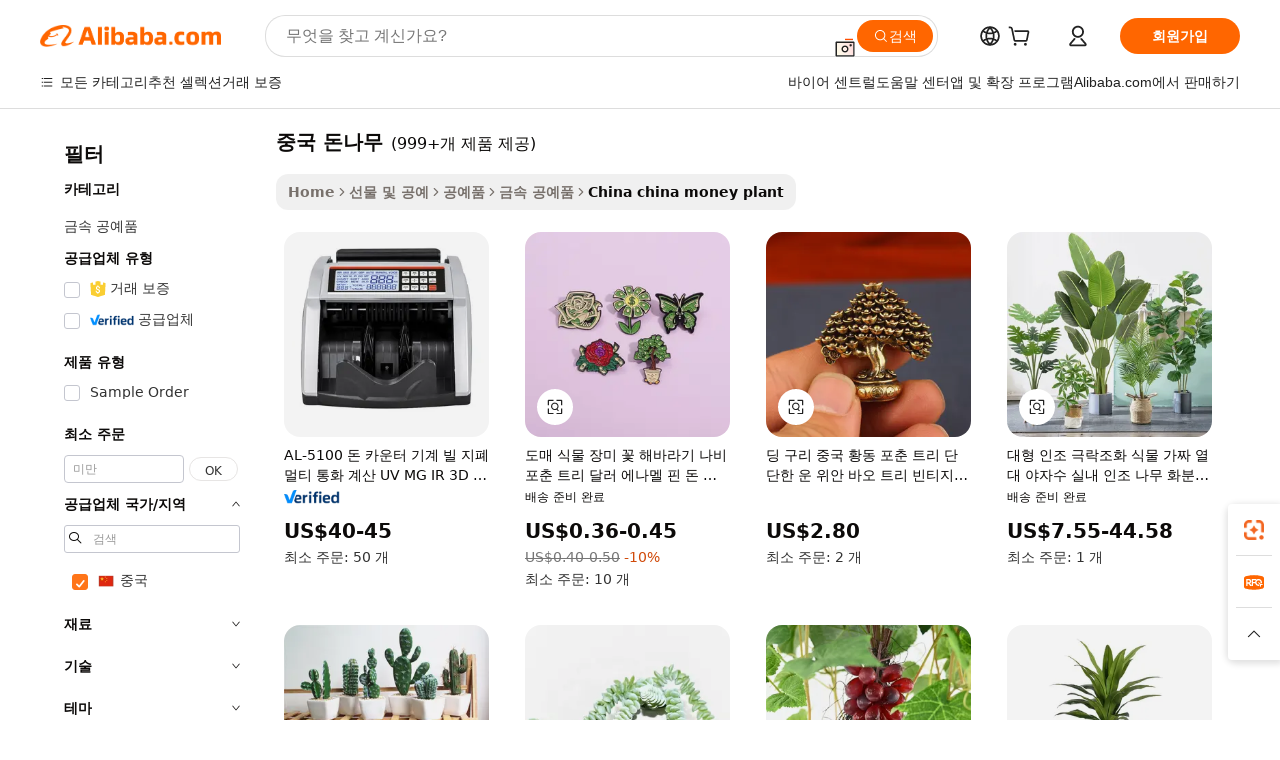

--- FILE ---
content_type: text/html;charset=UTF-8
request_url: https://korean.alibaba.com/Popular/CN_china-money-plant-Trade.html
body_size: 183790
content:

<!-- screen_content -->
    <!-- tangram:5410 begin-->
    <!-- tangram:529998 begin-->

<!DOCTYPE html>
<html lang="ko" dir="ltr">
  <head>
        <script>
      window.__BB = {
        scene: window.__bb_scene || 'traffic-free-popular'
      };
      window.__BB.BB_CWV_IGNORE = {
          lcp_element: ['#icbu-buyer-pc-top-banner'],
          lcp_url: [],
        };
      window._timing = {}
      window._timing.first_start = Date.now();
      window.needLoginInspiration = Boolean();
      // 变量用于标记页面首次可见时间
      let firstVisibleTime = null;
      if (typeof document.hidden !== 'undefined') {
        // 页面首次加载时直接统计
        if (!document.hidden) {
          firstVisibleTime = Date.now();
          window.__BB_timex = 1
        } else {
          // 页面不可见时监听 visibilitychange 事件
          document.addEventListener('visibilitychange', () => {
            if (!document.hidden) {
              firstVisibleTime = Date.now();
              window.__BB_timex = firstVisibleTime - window.performance.timing.navigationStart
              window.__BB.firstVisibleTime = window.__BB_timex
              console.log("Page became visible after "+ window.__BB_timex + " ms");
            }
          }, { once: true });  // 确保只触发一次
        }
      } else {
        console.warn('Page Visibility API is not supported in this browser.');
      }
    </script>
        <meta name="data-spm" content="a2700">
        <meta name="aplus-xplug" content="NONE">
        <meta name="aplus-icbu-disable-umid" content="1">
        <meta name="google-translate-customization" content="9de59014edaf3b99-22e1cf3b5ca21786-g00bb439a5e9e5f8f-f">
    <meta name="yandex-verification" content="25a76ba8e4443bb3" />
    <meta name="msvalidate.01" content="E3FBF0E89B724C30844BF17C59608E8F" />
    <meta name="viewport" content="width=device-width, initial-scale=1.0, maximum-scale=5.0, user-scalable=yes">
        <link rel="preconnect" href="https://s.alicdn.com/" crossorigin>
    <link rel="dns-prefetch" href="https://s.alicdn.com">
                        <link rel="preload" href="" as="image">
        <link rel="preload" href="https://s.alicdn.com/@g/alilog/??aplus_plugin_icbufront/index.js,mlog/aplus_v2.js" as="script">
        <link rel="preload" href="https://s.alicdn.com/@img/imgextra/i2/O1CN0153JdbU26g4bILVOyC_!!6000000007690-2-tps-418-58.png" as="image">
        <script>
            window.__APLUS_ABRATE__ = {
        perf_group: 'control',
        scene: "traffic-free-popular",
      };
    </script>
    <meta name="aplus-mmstat-timeout" content="15000">
        <meta content="text/html; charset=utf-8" http-equiv="Content-Type">
          <title>중국 돈나무 중국, 중국 돈나무 공장에서 만든 최고의 중국를 Alibaba.com에서 구입하세요</title>
      <meta name="keywords" content="">
      <meta name="description" content="">
            <meta name="pagetiming-rate" content="9">
      <meta name="pagetiming-resource-rate" content="4">
                    <link rel="canonical" href="https://www.alibaba.com/countrysearch/CN/china-money-plant.html">
                              <link rel="alternate" hreflang="fr" href="https://french.alibaba.com/Popular/CN_china-money-plant-Trade.html">
                  <link rel="alternate" hreflang="de" href="https://german.alibaba.com/Popular/CN_china-money-plant-Trade.html">
                  <link rel="alternate" hreflang="pt" href="https://portuguese.alibaba.com/Popular/CN_china-money-plant-Trade.html">
                  <link rel="alternate" hreflang="it" href="https://italian.alibaba.com/Popular/CN_china-money-plant-Trade.html">
                  <link rel="alternate" hreflang="es" href="https://spanish.alibaba.com/Popular/CN_china-money-plant-Trade.html">
                  <link rel="alternate" hreflang="ru" href="https://russian.alibaba.com/Popular/CN_china-money-plant-Trade.html">
                  <link rel="alternate" hreflang="ko" href="https://korean.alibaba.com/Popular/CN_china-money-plant-Trade.html">
                  <link rel="alternate" hreflang="ar" href="https://arabic.alibaba.com/Popular/CN_china-money-plant-Trade.html">
                  <link rel="alternate" hreflang="ja" href="https://japanese.alibaba.com/Popular/CN_china-money-plant-Trade.html">
                  <link rel="alternate" hreflang="tr" href="https://turkish.alibaba.com/Popular/CN_china-money-plant-Trade.html">
                  <link rel="alternate" hreflang="th" href="https://thai.alibaba.com/Popular/CN_china-money-plant-Trade.html">
                  <link rel="alternate" hreflang="vi" href="https://vietnamese.alibaba.com/Popular/CN_china-money-plant-Trade.html">
                  <link rel="alternate" hreflang="nl" href="https://dutch.alibaba.com/Popular/CN_china-money-plant-Trade.html">
                  <link rel="alternate" hreflang="he" href="https://hebrew.alibaba.com/Popular/CN_china-money-plant-Trade.html">
                  <link rel="alternate" hreflang="id" href="https://indonesian.alibaba.com/Popular/CN_china-money-plant-Trade.html">
                  <link rel="alternate" hreflang="hi" href="https://hindi.alibaba.com/Popular/CN_china-money-plant-Trade.html">
                  <link rel="alternate" hreflang="en" href="https://www.alibaba.com/countrysearch/CN/china-money-plant.html">
                  <link rel="alternate" hreflang="zh" href="https://chinese.alibaba.com/Popular/CN_china-money-plant-Trade.html">
                  <link rel="alternate" hreflang="x-default" href="https://korean.alibaba.com/Popular/CN_china-money-plant-Trade.html">
                                        <script>
      // Aplus 配置自动打点
      var queue = window.goldlog_queue || (window.goldlog_queue = []);
      var tags = ["button", "a", "div", "span", "i", "svg", "input", "li", "tr"];
      queue.push(
        {
          action: 'goldlog.appendMetaInfo',
          arguments: [
            'aplus-auto-exp',
            [
              {
                logkey: '/sc.ug_msite.new_product_exp',
                cssSelector: '[data-spm-exp]',
                props: ["data-spm-exp"],
              },
              {
                logkey: '/sc.ug_pc.seolist_product_exp',
                cssSelector: '.traffic-card-gallery',
                props: ["data-spm-exp"],
              }
            ]
          ]
        }
      )
      queue.push({
        action: 'goldlog.setMetaInfo',
        arguments: ['aplus-auto-clk', JSON.stringify(tags.map(tag =>({
          "logkey": "/sc.ug_msite.new_product_clk",
          tag,
          "filter": "data-spm-clk",
          "props": ["data-spm-clk"]
        })))],
      });
    </script>
  </head>
  <div id="icbu-header"><div id="the-new-header" data-version="4.4.0" data-tnh-auto-exp="tnh-expose" data-scenes="search-products" style="position: relative;background-color: #fff;border-bottom: 1px solid #ddd;box-sizing: border-box; font-family:Inter,SF Pro Text,Roboto,Helvetica Neue,Helvetica,Tahoma,Arial,PingFang SC,Microsoft YaHei;"><div style="display: flex;align-items:center;height: 72px;min-width: 1200px;max-width: 1580px;margin: 0 auto;padding: 0 40px;box-sizing: border-box;"><img style="height: 29px; width: 209px;" src="https://s.alicdn.com/@img/imgextra/i2/O1CN0153JdbU26g4bILVOyC_!!6000000007690-2-tps-418-58.png" alt="" /></div><div style="min-width: 1200px;max-width: 1580px;margin: 0 auto;overflow: hidden;font-size: 14px;display: flex;justify-content: space-between;padding: 0 40px;box-sizing: border-box;"><div style="display: flex; align-items: center; justify-content: space-between"><div style="position: relative; height: 36px; padding: 0 28px 0 20px">All categories</div><div style="position: relative; height: 36px; padding-right: 28px">Featured selections</div><div style="position: relative; height: 36px">Trade Assurance</div></div><div style="display: flex; align-items: center; justify-content: space-between"><div style="position: relative; height: 36px; padding-right: 28px">Buyer Central</div><div style="position: relative; height: 36px; padding-right: 28px">Help Center</div><div style="position: relative; height: 36px; padding-right: 28px">Get the app</div><div style="position: relative; height: 36px">Become a supplier</div></div></div></div></div></div>
  <body data-spm="7724857" style="min-height: calc(100vh + 1px)"><script 
id="beacon-aplus"   
src="//s.alicdn.com/@g/alilog/??aplus_plugin_icbufront/index.js,mlog/aplus_v2.js"
exparams="aplus=async&userid=&aplus&ali_beacon_id=&ali_apache_id=&ali_apache_track=&ali_apache_tracktmp=&eagleeye_traceid=210323f117690109299913824e11d5&ip=13%2e59%2e238%2e70&dmtrack_c={ali%5fresin%5ftrace%3dse%5frst%3dnull%7csp%5fviewtype%3dY%7cset%3d3%7cser%3d1007%7cpageId%3d44b1a7c90f0f4cd7b0f9789aec7849a0%7cm%5fpageid%3dnull%7cpvmi%3d1e29eb921bb54a75b45452178aba26a3%7csek%5fsepd%3d%25EC%25A4%2591%25EA%25B5%25AD%2b%25EB%258F%2588%25EB%2582%2598%25EB%25AC%25B4%7csek%3dchina%2bmoney%2bplant%7cse%5fpn%3d1%7cp4pid%3d60cebe68%2d05f8%2d4ff2%2db87c%2d74bfba720a27%7csclkid%3dnull%7cforecast%5fpost%5fcate%3dnull%7cseo%5fnew%5fuser%5fflag%3dfalse%7ccategoryId%3d1716%7cseo%5fsearch%5fmodel%5fupgrade%5fv2%3d2025070801%7cseo%5fmodule%5fcard%5f20240624%3d202406242%7clong%5ftext%5fgoogle%5ftranslate%5fv2%3d2407142%7cseo%5fcontent%5ftd%5fbottom%5ftext%5fupdate%5fkey%3d2025070801%7cseo%5fsearch%5fmodel%5fupgrade%5fv3%3d2025072201%7cseo%5fsearch%5fmodel%5fmulti%5fupgrade%5fv3%3d2025081101%7cdamo%5falt%5freplace%3dnull%7cwap%5fcross%3d2007659%7cwap%5fcs%5faction%3d2005494%7cAPP%5fVisitor%5fActive%3d26705%7cseo%5fshowroom%5fgoods%5fmix%3d2005244%7cseo%5fdefault%5fcached%5flong%5ftext%5ffrom%5fnew%5fkeyword%5fstep%3d2024122502%7cshowroom%5fgeneral%5ftemplate%3d2005292%7cwap%5fcs%5ftext%3dnull%7cstructured%5fdata%3d2025052702%7cseo%5fmulti%5fstyle%5ftext%5fupdate%3d2511181%7cpc%5fnew%5fheader%3dnull%7cseo%5fmeta%5fcate%5ftemplate%5fv1%3d2025042401%7cseo%5fmeta%5ftd%5fsearch%5fkeyword%5fstep%5fv1%3d2025040999%7cseo%5fshowroom%5fbiz%5fbabablog%3d1%7cshowroom%5fft%5flong%5ftext%5fbaks%3d80802%7cAPP%5fGrowing%5fBuyer%5fHigh%5fIntent%5fActive%3d25488%7cshowroom%5fpc%5fv2019%3d2104%7cAPP%5fProspecting%5fBuyer%3d26712%7ccache%5fcontrol%3d2481986%7cAPP%5fChurned%5fCore%5fBuyer%3d25462%7cseo%5fdefault%5fcached%5flong%5ftext%5fstep%3d24110802%7camp%5flighthouse%5fscore%5fimage%3d19657%7cseo%5fft%5ftranslate%5fgemini%3d25012003%7cwap%5fnode%5fssr%3d2015725%7cdataphant%5fopen%3d27030%7clongtext%5fmulti%5fstyle%5fexpand%5frussian%3d2510142%7cseo%5flongtext%5fgoogle%5fdata%5fsection%3d25021702%7cindustry%5fpopular%5ffloor%3dnull%7cwap%5fad%5fgoods%5fproduct%5finterval%3dnull%7cseo%5fgoods%5fbootom%5fwholesale%5flink%3d2486162%7cseo%5fmiddle%5fwholesale%5flink%3d2486164%7cseo%5fkeyword%5faatest%3d3%7cft%5flong%5ftext%5fenpand%5fstep2%3d121602%7cseo%5fft%5flongtext%5fexpand%5fstep3%3d25012102%7cseo%5fwap%5fheadercard%3d2006288%7cAPP%5fChurned%5fInactive%5fVisitor%3d25497%7cAPP%5fGrowing%5fBuyer%5fHigh%5fIntent%5fInactive%3d25484%7cseo%5fmeta%5ftd%5fmulti%5fkey%3d2025061801%7ctop%5frecommend%5f20250120%3d202501201%7clongtext%5fmulti%5fstyle%5fexpand%5ffrench%5fcopy%3d25091802%7clongtext%5fmulti%5fstyle%5fexpand%5ffrench%5fcopy%5fcopy%3d25092502%7clong%5ftext%5fpaa%3d220901%7cseo%5ffloor%5fexp%3dnull%7cseo%5fshowroom%5falgo%5flink%3d17764%7cseo%5fmeta%5ftd%5faib%5fgeneral%5fkey%3d2025091900%7ccountry%5findustry%3d202311033%7cpc%5ffree%5fswitchtosearch%3d2020529%7cshowroom%5fft%5flong%5ftext%5fenpand%5fstep1%3d101102%7cseo%5fshowroom%5fnorel%3dnull%7cplp%5fstyle%5f25%5fpc%3d202505222%7cseo%5fggs%5flayer%3d10010%7cquery%5fmutil%5flang%5ftranslate%3d2025060300%7cAPP%5fChurned%5fBuyer%3d25468%7cstream%5frender%5fperf%5fopt%3d2309181%7cwap%5fgoods%3d2007383%7cseo%5fshowroom%5fsimilar%5f20240614%3d202406142%7cchinese%5fopen%3d6307%7cquery%5fgpt%5ftranslate%3d20240820%7cad%5fproduct%5finterval%3dnull%7camp%5fto%5fpwa%3d2007359%7cplp%5faib%5fmulti%5fai%5fmeta%3d20250401%7cwap%5fsupplier%5fcontent%3dnull%7cpc%5ffree%5frefactoring%3d20220315%7cAPP%5fGrowing%5fBuyer%5fInactive%3d25476%7csso%5foem%5ffloor%3dnull%7cseo%5fpc%5fnew%5fview%5f20240807%3d202408072%7cseo%5fbottom%5ftext%5fentity%5fkey%5fcopy%3d2025062400%7cstream%5frender%3d433763%7cseo%5fmodule%5fcard%5f20240424%3d202404241%7cseo%5ftitle%5freplace%5f20191226%3d5841%7clongtext%5fmulti%5fstyle%5fexpand%3d25090802%7cgoogleweblight%3d6516%7clighthouse%5fbase64%3d2005760%7cAPP%5fProspecting%5fBuyer%5fActive%3d26719%7cad%5fgoods%5fproduct%5finterval%3dnull%7cseo%5fbottom%5fdeep%5fextend%5fkw%5fkey%3d2025071101%7clongtext%5fmulti%5fstyle%5fexpand%5fturkish%3d25102802%7cilink%5fuv%3d20240911%7cwap%5flist%5fwakeup%3d2005832%7ctpp%5fcrosslink%5fpc%3d20205311%7cseo%5ftop%5fbooth%3d18501%7cAPP%5fGrowing%5fBuyer%5fLess%5fActive%3d25472%7cseo%5fsearch%5fmodel%5fupgrade%5frank%3d2025092401%7cgoodslayer%3d7977%7cft%5flong%5ftext%5ftranslate%5fexpand%5fstep1%3d24110802%7cseo%5fheaderstyle%5ftraffic%5fkey%5fv1%3d2025072100%7ccrosslink%5fswitch%3d2008141%7cp4p%5foutline%3d20240328%7cseo%5fmeta%5ftd%5faib%5fv2%5fkey%3d2025091801%7crts%5fmulti%3d2008404%7cseo%5fad%5foptimization%5fkey%5fv2%3d2025072301%7cAPP%5fVisitor%5fLess%5fActive%3d26698%7cseo%5fsearch%5franker%5fid%3d2025112401%7cplp%5fstyle%5f25%3d202505192%7ccdn%5fvm%3d2007368%7cwap%5fad%5fproduct%5finterval%3dnull%7cseo%5fsearch%5fmodel%5fmulti%5fupgrade%5frank%3d2025092401%7cpc%5fcard%5fshare%3d2025081201%7cAPP%5fGrowing%5fBuyer%5fHigh%5fIntent%5fLess%5fActive%3d25480%7cgoods%5ftitle%5fsubstitute%3d9618%7cwap%5fscreen%5fexp%3d2025081400%7creact%5fheader%5ftest%3d202502182%7cpc%5fcs%5fcolor%3d2005788%7cshowroom%5fft%5flong%5ftext%5ftest%3d72502%7cone%5ftap%5flogin%5fABTest%3d202308153%7cseo%5fhyh%5fshow%5ftags%3d9867%7cplp%5fstructured%5fdata%3d2508182%7cguide%5fdelete%3d2008526%7cseo%5findustry%5ftemplate%3dnull%7cseo%5fmeta%5ftd%5fmulti%5fes%5fkey%3d2025073101%7cseo%5fshowroom%5fdata%5fmix%3d19888%7csso%5ftop%5franking%5ffloor%3d20031%7cseo%5ftd%5fdeep%5fupgrade%5fkey%5fv3%3d2025081101%7cwap%5fue%5fone%3d2025111401%7cshowroom%5fto%5frts%5flink%3d2008480%7ccountrysearch%5ftest%3dnull%7cseo%5fplp%5fdate%5fv2%3d2025102701%7cchannel%5famp%5fto%5fpwa%3d2008435%7cseo%5fmulti%5fstyles%5flong%5ftext%3d2503172%7cseo%5fmeta%5ftext%5fmutli%5fcate%5ftemplate%5fv1%3d2025080800%7cseo%5fdefault%5fcached%5fmutil%5flong%5ftext%5fstep%3d24110436%7cseo%5faction%5fpoint%5ftype%3d22823%7cseo%5faib%5ftd%5flaunch%5f20240828%5fcopy%3d202408282%7cseo%5fshowroom%5fwholesale%5flink%3dnull%7cseo%5fperf%5fimprove%3d2023999%7cseo%5fwap%5flist%5fbounce%5f01%3d2063%7cseo%5fwap%5flist%5fbounce%5f02%3d2128%7cAPP%5fGrowing%5fBuyer%5fActive%3d25490%7cvideolayer%3dnull%7cvideo%5fplay%3dnull%7cAPP%5fChurned%5fMember%5fInactive%3d25501%7cseo%5fgoogle%5fnew%5fstruct%3d438326%7cicbu%5falgo%5fp4p%5fseo%5fad%3d2025072301%7ctpp%5ftrace%3dseoKeyword%2dseoKeyword%5fv3%2dbase%2dORIGINAL}&pageid=0d3bee4621033e531769010930&hn=ensearchweb033003062083%2erg%2dus%2deast%2eus68&asid=AQAAAADy9nBpOqbfXQAAAABL1GLpHZK/eg==&treq=&tres=" async>
</script>
                        <!-- tangram:7430 begin-->
 <style>
   .traffic-card-gallery {display: flex;position: relative;flex-direction: column;justify-content: flex-start;border-radius: 0.5rem;background-color: #fff;padding: 0.5rem 0.5rem 1rem;overflow: hidden;font-size: 0.75rem;line-height: 1rem;}
   .product-price {
     b {
       font-size: 22px;
     }
   }
 </style>
<!-- tangram:7430 end-->
            <style>.component-left-filter-callback{display:flex;position:relative;margin-top:10px;height:1200px}.component-left-filter-callback img{width:200px}.component-left-filter-callback i{position:absolute;top:5%;left:50%}.related-search-wrapper{padding:.5rem;--tw-bg-opacity: 1;background-color:#fff;background-color:rgba(255,255,255,var(--tw-bg-opacity, 1));border-width:1px;border-color:var(--input)}.related-search-wrapper .related-search-box{margin:12px 16px}.related-search-wrapper .related-search-box .related-search-title{display:inline;float:start;color:#666;word-wrap:break-word;margin-right:12px;width:13%}.related-search-wrapper .related-search-box .related-search-content{display:flex;flex-wrap:wrap}.related-search-wrapper .related-search-box .related-search-content .related-search-link{margin-right:12px;width:23%;overflow:hidden;color:#666;text-overflow:ellipsis;white-space:nowrap}.product-title img{margin-right:.5rem;display:inline-block;height:1rem;vertical-align:sub}.product-price b{font-size:22px}.similar-icon{position:absolute;bottom:12px;z-index:2;right:12px}.rfq-card{display:inline-block;position:relative;box-sizing:border-box;margin-bottom:36px}.rfq-card .rfq-card-content{display:flex;position:relative;flex-direction:column;align-items:flex-start;background-size:cover;background-color:#fff;padding:12px;width:100%;height:100%}.rfq-card .rfq-card-content .rfq-card-icon{margin-top:50px}.rfq-card .rfq-card-content .rfq-card-icon img{width:45px}.rfq-card .rfq-card-content .rfq-card-top-title{margin-top:14px;color:#222;font-weight:400;font-size:16px}.rfq-card .rfq-card-content .rfq-card-title{margin-top:24px;color:#333;font-weight:800;font-size:20px}.rfq-card .rfq-card-content .rfq-card-input-box{margin-top:24px;width:100%}.rfq-card .rfq-card-content .rfq-card-input-box textarea{box-sizing:border-box;border:1px solid #ddd;border-radius:4px;background-color:#fff;padding:9px 12px;width:100%;height:88px;resize:none;color:#666;font-weight:400;font-size:13px;font-family:inherit}.rfq-card .rfq-card-content .rfq-card-button{margin-top:24px;border:1px solid #666;border-radius:16px;background-color:#fff;width:67%;color:#000;font-weight:700;font-size:14px;line-height:30px;text-align:center}[data-modulename^=ProductList-] div{contain-intrinsic-size:auto 500px}.traffic-card-gallery:hover{--tw-shadow: 0px 2px 6px 2px rgba(0,0,0,.12157);--tw-shadow-colored: 0px 2px 6px 2px var(--tw-shadow-color);box-shadow:0 0 #0000,0 0 #0000,0 2px 6px 2px #0000001f;box-shadow:var(--tw-ring-offset-shadow, 0 0 rgba(0,0,0,0)),var(--tw-ring-shadow, 0 0 rgba(0,0,0,0)),var(--tw-shadow);z-index:10}.traffic-card-gallery{position:relative;display:flex;flex-direction:column;justify-content:flex-start;overflow:hidden;border-radius:.75rem;--tw-bg-opacity: 1;background-color:#fff;background-color:rgba(255,255,255,var(--tw-bg-opacity, 1));padding:.5rem;font-size:.75rem;line-height:1rem}.traffic-card-list{position:relative;display:flex;height:292px;flex-direction:row;justify-content:flex-start;overflow:hidden;border-bottom-width:1px;--tw-bg-opacity: 1;background-color:#fff;background-color:rgba(255,255,255,var(--tw-bg-opacity, 1));padding:1rem;font-size:.75rem;line-height:1rem}.traffic-card-g-industry:hover{--tw-shadow: 0 0 10px rgba(0,0,0,.1);--tw-shadow-colored: 0 0 10px var(--tw-shadow-color);box-shadow:0 0 #0000,0 0 #0000,0 0 10px #0000001a;box-shadow:var(--tw-ring-offset-shadow, 0 0 rgba(0,0,0,0)),var(--tw-ring-shadow, 0 0 rgba(0,0,0,0)),var(--tw-shadow)}.traffic-card-g-industry{position:relative;border-radius:var(--radius);--tw-bg-opacity: 1;background-color:#fff;background-color:rgba(255,255,255,var(--tw-bg-opacity, 1));padding:1.25rem .75rem .75rem;font-size:.875rem;line-height:1.25rem}.module-filter-section-wrapper{max-height:none!important;overflow-x:hidden}*,:before,:after{--tw-border-spacing-x: 0;--tw-border-spacing-y: 0;--tw-translate-x: 0;--tw-translate-y: 0;--tw-rotate: 0;--tw-skew-x: 0;--tw-skew-y: 0;--tw-scale-x: 1;--tw-scale-y: 1;--tw-pan-x: ;--tw-pan-y: ;--tw-pinch-zoom: ;--tw-scroll-snap-strictness: proximity;--tw-gradient-from-position: ;--tw-gradient-via-position: ;--tw-gradient-to-position: ;--tw-ordinal: ;--tw-slashed-zero: ;--tw-numeric-figure: ;--tw-numeric-spacing: ;--tw-numeric-fraction: ;--tw-ring-inset: ;--tw-ring-offset-width: 0px;--tw-ring-offset-color: #fff;--tw-ring-color: rgba(59, 130, 246, .5);--tw-ring-offset-shadow: 0 0 rgba(0,0,0,0);--tw-ring-shadow: 0 0 rgba(0,0,0,0);--tw-shadow: 0 0 rgba(0,0,0,0);--tw-shadow-colored: 0 0 rgba(0,0,0,0);--tw-blur: ;--tw-brightness: ;--tw-contrast: ;--tw-grayscale: ;--tw-hue-rotate: ;--tw-invert: ;--tw-saturate: ;--tw-sepia: ;--tw-drop-shadow: ;--tw-backdrop-blur: ;--tw-backdrop-brightness: ;--tw-backdrop-contrast: ;--tw-backdrop-grayscale: ;--tw-backdrop-hue-rotate: ;--tw-backdrop-invert: ;--tw-backdrop-opacity: ;--tw-backdrop-saturate: ;--tw-backdrop-sepia: ;--tw-contain-size: ;--tw-contain-layout: ;--tw-contain-paint: ;--tw-contain-style: }::backdrop{--tw-border-spacing-x: 0;--tw-border-spacing-y: 0;--tw-translate-x: 0;--tw-translate-y: 0;--tw-rotate: 0;--tw-skew-x: 0;--tw-skew-y: 0;--tw-scale-x: 1;--tw-scale-y: 1;--tw-pan-x: ;--tw-pan-y: ;--tw-pinch-zoom: ;--tw-scroll-snap-strictness: proximity;--tw-gradient-from-position: ;--tw-gradient-via-position: ;--tw-gradient-to-position: ;--tw-ordinal: ;--tw-slashed-zero: ;--tw-numeric-figure: ;--tw-numeric-spacing: ;--tw-numeric-fraction: ;--tw-ring-inset: ;--tw-ring-offset-width: 0px;--tw-ring-offset-color: #fff;--tw-ring-color: rgba(59, 130, 246, .5);--tw-ring-offset-shadow: 0 0 rgba(0,0,0,0);--tw-ring-shadow: 0 0 rgba(0,0,0,0);--tw-shadow: 0 0 rgba(0,0,0,0);--tw-shadow-colored: 0 0 rgba(0,0,0,0);--tw-blur: ;--tw-brightness: ;--tw-contrast: ;--tw-grayscale: ;--tw-hue-rotate: ;--tw-invert: ;--tw-saturate: ;--tw-sepia: ;--tw-drop-shadow: ;--tw-backdrop-blur: ;--tw-backdrop-brightness: ;--tw-backdrop-contrast: ;--tw-backdrop-grayscale: ;--tw-backdrop-hue-rotate: ;--tw-backdrop-invert: ;--tw-backdrop-opacity: ;--tw-backdrop-saturate: ;--tw-backdrop-sepia: ;--tw-contain-size: ;--tw-contain-layout: ;--tw-contain-paint: ;--tw-contain-style: }*,:before,:after{box-sizing:border-box;border-width:0;border-style:solid;border-color:#e5e7eb}:before,:after{--tw-content: ""}html,:host{line-height:1.5;-webkit-text-size-adjust:100%;-moz-tab-size:4;-o-tab-size:4;tab-size:4;font-family:ui-sans-serif,system-ui,-apple-system,Segoe UI,Roboto,Ubuntu,Cantarell,Noto Sans,sans-serif,"Apple Color Emoji","Segoe UI Emoji",Segoe UI Symbol,"Noto Color Emoji";font-feature-settings:normal;font-variation-settings:normal;-webkit-tap-highlight-color:transparent}body{margin:0;line-height:inherit}hr{height:0;color:inherit;border-top-width:1px}abbr:where([title]){text-decoration:underline;-webkit-text-decoration:underline dotted;text-decoration:underline dotted}h1,h2,h3,h4,h5,h6{font-size:inherit;font-weight:inherit}a{color:inherit;text-decoration:inherit}b,strong{font-weight:bolder}code,kbd,samp,pre{font-family:ui-monospace,SFMono-Regular,Menlo,Monaco,Consolas,Liberation Mono,Courier New,monospace;font-feature-settings:normal;font-variation-settings:normal;font-size:1em}small{font-size:80%}sub,sup{font-size:75%;line-height:0;position:relative;vertical-align:baseline}sub{bottom:-.25em}sup{top:-.5em}table{text-indent:0;border-color:inherit;border-collapse:collapse}button,input,optgroup,select,textarea{font-family:inherit;font-feature-settings:inherit;font-variation-settings:inherit;font-size:100%;font-weight:inherit;line-height:inherit;letter-spacing:inherit;color:inherit;margin:0;padding:0}button,select{text-transform:none}button,input:where([type=button]),input:where([type=reset]),input:where([type=submit]){-webkit-appearance:button;background-color:transparent;background-image:none}:-moz-focusring{outline:auto}:-moz-ui-invalid{box-shadow:none}progress{vertical-align:baseline}::-webkit-inner-spin-button,::-webkit-outer-spin-button{height:auto}[type=search]{-webkit-appearance:textfield;outline-offset:-2px}::-webkit-search-decoration{-webkit-appearance:none}::-webkit-file-upload-button{-webkit-appearance:button;font:inherit}summary{display:list-item}blockquote,dl,dd,h1,h2,h3,h4,h5,h6,hr,figure,p,pre{margin:0}fieldset{margin:0;padding:0}legend{padding:0}ol,ul,menu{list-style:none;margin:0;padding:0}dialog{padding:0}textarea{resize:vertical}input::-moz-placeholder,textarea::-moz-placeholder{opacity:1;color:#9ca3af}input::placeholder,textarea::placeholder{opacity:1;color:#9ca3af}button,[role=button]{cursor:pointer}:disabled{cursor:default}img,svg,video,canvas,audio,iframe,embed,object{display:block;vertical-align:middle}img,video{max-width:100%;height:auto}[hidden]:where(:not([hidden=until-found])){display:none}:root{--background: hsl(0, 0%, 100%);--foreground: hsl(20, 14.3%, 4.1%);--card: hsl(0, 0%, 100%);--card-foreground: hsl(20, 14.3%, 4.1%);--popover: hsl(0, 0%, 100%);--popover-foreground: hsl(20, 14.3%, 4.1%);--primary: hsl(24, 100%, 50%);--primary-foreground: hsl(60, 9.1%, 97.8%);--secondary: hsl(60, 4.8%, 95.9%);--secondary-foreground: #333;--muted: hsl(60, 4.8%, 95.9%);--muted-foreground: hsl(25, 5.3%, 44.7%);--accent: hsl(60, 4.8%, 95.9%);--accent-foreground: hsl(24, 9.8%, 10%);--destructive: hsl(0, 84.2%, 60.2%);--destructive-foreground: hsl(60, 9.1%, 97.8%);--border: hsl(20, 5.9%, 90%);--input: hsl(20, 5.9%, 90%);--ring: hsl(24.6, 95%, 53.1%);--radius: 1rem}.dark{--background: hsl(20, 14.3%, 4.1%);--foreground: hsl(60, 9.1%, 97.8%);--card: hsl(20, 14.3%, 4.1%);--card-foreground: hsl(60, 9.1%, 97.8%);--popover: hsl(20, 14.3%, 4.1%);--popover-foreground: hsl(60, 9.1%, 97.8%);--primary: hsl(20.5, 90.2%, 48.2%);--primary-foreground: hsl(60, 9.1%, 97.8%);--secondary: hsl(12, 6.5%, 15.1%);--secondary-foreground: hsl(60, 9.1%, 97.8%);--muted: hsl(12, 6.5%, 15.1%);--muted-foreground: hsl(24, 5.4%, 63.9%);--accent: hsl(12, 6.5%, 15.1%);--accent-foreground: hsl(60, 9.1%, 97.8%);--destructive: hsl(0, 72.2%, 50.6%);--destructive-foreground: hsl(60, 9.1%, 97.8%);--border: hsl(12, 6.5%, 15.1%);--input: hsl(12, 6.5%, 15.1%);--ring: hsl(20.5, 90.2%, 48.2%)}*{border-color:#e7e5e4;border-color:var(--border)}body{background-color:#fff;background-color:var(--background);color:#0c0a09;color:var(--foreground)}.il-sr-only{position:absolute;width:1px;height:1px;padding:0;margin:-1px;overflow:hidden;clip:rect(0,0,0,0);white-space:nowrap;border-width:0}.il-invisible{visibility:hidden}.il-fixed{position:fixed}.il-absolute{position:absolute}.il-relative{position:relative}.il-sticky{position:sticky}.il-inset-0{inset:0}.il--bottom-12{bottom:-3rem}.il--top-12{top:-3rem}.il-bottom-0{bottom:0}.il-bottom-2{bottom:.5rem}.il-bottom-3{bottom:.75rem}.il-bottom-4{bottom:1rem}.il-end-0{right:0}.il-end-2{right:.5rem}.il-end-3{right:.75rem}.il-end-4{right:1rem}.il-left-0{left:0}.il-left-3{left:.75rem}.il-right-0{right:0}.il-right-2{right:.5rem}.il-right-3{right:.75rem}.il-start-0{left:0}.il-start-1\/2{left:50%}.il-start-2{left:.5rem}.il-start-3{left:.75rem}.il-start-\[50\%\]{left:50%}.il-top-0{top:0}.il-top-1\/2{top:50%}.il-top-16{top:4rem}.il-top-4{top:1rem}.il-top-\[50\%\]{top:50%}.il-z-10{z-index:10}.il-z-50{z-index:50}.il-z-\[9999\]{z-index:9999}.il-col-span-4{grid-column:span 4 / span 4}.il-m-0{margin:0}.il-m-3{margin:.75rem}.il-m-auto{margin:auto}.il-mx-auto{margin-left:auto;margin-right:auto}.il-my-3{margin-top:.75rem;margin-bottom:.75rem}.il-my-5{margin-top:1.25rem;margin-bottom:1.25rem}.il-my-auto{margin-top:auto;margin-bottom:auto}.\!il-mb-4{margin-bottom:1rem!important}.il--mt-4{margin-top:-1rem}.il-mb-0{margin-bottom:0}.il-mb-1{margin-bottom:.25rem}.il-mb-2{margin-bottom:.5rem}.il-mb-3{margin-bottom:.75rem}.il-mb-4{margin-bottom:1rem}.il-mb-5{margin-bottom:1.25rem}.il-mb-6{margin-bottom:1.5rem}.il-mb-8{margin-bottom:2rem}.il-mb-\[-0\.75rem\]{margin-bottom:-.75rem}.il-mb-\[0\.125rem\]{margin-bottom:.125rem}.il-me-1{margin-right:.25rem}.il-me-2{margin-right:.5rem}.il-me-3{margin-right:.75rem}.il-me-auto{margin-right:auto}.il-mr-1{margin-right:.25rem}.il-mr-2{margin-right:.5rem}.il-ms-1{margin-left:.25rem}.il-ms-4{margin-left:1rem}.il-ms-5{margin-left:1.25rem}.il-ms-8{margin-left:2rem}.il-ms-\[\.375rem\]{margin-left:.375rem}.il-ms-auto{margin-left:auto}.il-mt-0{margin-top:0}.il-mt-0\.5{margin-top:.125rem}.il-mt-1{margin-top:.25rem}.il-mt-2{margin-top:.5rem}.il-mt-3{margin-top:.75rem}.il-mt-4{margin-top:1rem}.il-mt-6{margin-top:1.5rem}.il-line-clamp-1{overflow:hidden;display:-webkit-box;-webkit-box-orient:vertical;-webkit-line-clamp:1}.il-line-clamp-2{overflow:hidden;display:-webkit-box;-webkit-box-orient:vertical;-webkit-line-clamp:2}.il-line-clamp-6{overflow:hidden;display:-webkit-box;-webkit-box-orient:vertical;-webkit-line-clamp:6}.il-inline-block{display:inline-block}.il-inline{display:inline}.il-flex{display:flex}.il-inline-flex{display:inline-flex}.il-grid{display:grid}.il-aspect-square{aspect-ratio:1 / 1}.il-size-5{width:1.25rem;height:1.25rem}.il-h-1{height:.25rem}.il-h-10{height:2.5rem}.il-h-11{height:2.75rem}.il-h-20{height:5rem}.il-h-24{height:6rem}.il-h-3\.5{height:.875rem}.il-h-4{height:1rem}.il-h-40{height:10rem}.il-h-6{height:1.5rem}.il-h-8{height:2rem}.il-h-9{height:2.25rem}.il-h-\[150px\]{height:150px}.il-h-\[152px\]{height:152px}.il-h-\[18\.25rem\]{height:18.25rem}.il-h-\[292px\]{height:292px}.il-h-\[600px\]{height:600px}.il-h-auto{height:auto}.il-h-fit{height:-moz-fit-content;height:fit-content}.il-h-full{height:100%}.il-h-screen{height:100vh}.il-max-h-\[100vh\]{max-height:100vh}.il-w-1\/2{width:50%}.il-w-10{width:2.5rem}.il-w-10\/12{width:83.333333%}.il-w-4{width:1rem}.il-w-6{width:1.5rem}.il-w-64{width:16rem}.il-w-7\/12{width:58.333333%}.il-w-72{width:18rem}.il-w-8{width:2rem}.il-w-8\/12{width:66.666667%}.il-w-9{width:2.25rem}.il-w-9\/12{width:75%}.il-w-\[200px\]{width:200px}.il-w-\[84px\]{width:84px}.il-w-fit{width:-moz-fit-content;width:fit-content}.il-w-full{width:100%}.il-w-screen{width:100vw}.il-min-w-0{min-width:0px}.il-min-w-3{min-width:.75rem}.il-min-w-\[1200px\]{min-width:1200px}.il-max-w-\[1000px\]{max-width:1000px}.il-max-w-\[1580px\]{max-width:1580px}.il-max-w-full{max-width:100%}.il-max-w-lg{max-width:32rem}.il-flex-1{flex:1 1 0%}.il-flex-shrink-0,.il-shrink-0{flex-shrink:0}.il-flex-grow-0,.il-grow-0{flex-grow:0}.il-basis-24{flex-basis:6rem}.il-basis-full{flex-basis:100%}.il-origin-\[--radix-tooltip-content-transform-origin\]{transform-origin:var(--radix-tooltip-content-transform-origin)}.il--translate-x-1\/2{--tw-translate-x: -50%;transform:translate(-50%,var(--tw-translate-y)) rotate(var(--tw-rotate)) skew(var(--tw-skew-x)) skewY(var(--tw-skew-y)) scaleX(var(--tw-scale-x)) scaleY(var(--tw-scale-y));transform:translate(var(--tw-translate-x),var(--tw-translate-y)) rotate(var(--tw-rotate)) skew(var(--tw-skew-x)) skewY(var(--tw-skew-y)) scaleX(var(--tw-scale-x)) scaleY(var(--tw-scale-y))}.il--translate-y-1\/2{--tw-translate-y: -50%;transform:translate(var(--tw-translate-x),-50%) rotate(var(--tw-rotate)) skew(var(--tw-skew-x)) skewY(var(--tw-skew-y)) scaleX(var(--tw-scale-x)) scaleY(var(--tw-scale-y));transform:translate(var(--tw-translate-x),var(--tw-translate-y)) rotate(var(--tw-rotate)) skew(var(--tw-skew-x)) skewY(var(--tw-skew-y)) scaleX(var(--tw-scale-x)) scaleY(var(--tw-scale-y))}.il-translate-x-\[-50\%\]{--tw-translate-x: -50%;transform:translate(-50%,var(--tw-translate-y)) rotate(var(--tw-rotate)) skew(var(--tw-skew-x)) skewY(var(--tw-skew-y)) scaleX(var(--tw-scale-x)) scaleY(var(--tw-scale-y));transform:translate(var(--tw-translate-x),var(--tw-translate-y)) rotate(var(--tw-rotate)) skew(var(--tw-skew-x)) skewY(var(--tw-skew-y)) scaleX(var(--tw-scale-x)) scaleY(var(--tw-scale-y))}.il-translate-y-\[-50\%\]{--tw-translate-y: -50%;transform:translate(var(--tw-translate-x),-50%) rotate(var(--tw-rotate)) skew(var(--tw-skew-x)) skewY(var(--tw-skew-y)) scaleX(var(--tw-scale-x)) scaleY(var(--tw-scale-y));transform:translate(var(--tw-translate-x),var(--tw-translate-y)) rotate(var(--tw-rotate)) skew(var(--tw-skew-x)) skewY(var(--tw-skew-y)) scaleX(var(--tw-scale-x)) scaleY(var(--tw-scale-y))}.il-rotate-90{--tw-rotate: 90deg;transform:translate(var(--tw-translate-x),var(--tw-translate-y)) rotate(90deg) skew(var(--tw-skew-x)) skewY(var(--tw-skew-y)) scaleX(var(--tw-scale-x)) scaleY(var(--tw-scale-y));transform:translate(var(--tw-translate-x),var(--tw-translate-y)) rotate(var(--tw-rotate)) skew(var(--tw-skew-x)) skewY(var(--tw-skew-y)) scaleX(var(--tw-scale-x)) scaleY(var(--tw-scale-y))}@keyframes il-pulse{50%{opacity:.5}}.il-animate-pulse{animation:il-pulse 2s cubic-bezier(.4,0,.6,1) infinite}@keyframes il-spin{to{transform:rotate(360deg)}}.il-animate-spin{animation:il-spin 1s linear infinite}.il-cursor-pointer{cursor:pointer}.il-list-disc{list-style-type:disc}.il-grid-cols-2{grid-template-columns:repeat(2,minmax(0,1fr))}.il-grid-cols-4{grid-template-columns:repeat(4,minmax(0,1fr))}.il-flex-row{flex-direction:row}.il-flex-col{flex-direction:column}.il-flex-col-reverse{flex-direction:column-reverse}.il-flex-wrap{flex-wrap:wrap}.il-flex-nowrap{flex-wrap:nowrap}.il-items-start{align-items:flex-start}.il-items-center{align-items:center}.il-items-baseline{align-items:baseline}.il-justify-start{justify-content:flex-start}.il-justify-end{justify-content:flex-end}.il-justify-center{justify-content:center}.il-justify-between{justify-content:space-between}.il-gap-1{gap:.25rem}.il-gap-1\.5{gap:.375rem}.il-gap-10{gap:2.5rem}.il-gap-2{gap:.5rem}.il-gap-3{gap:.75rem}.il-gap-4{gap:1rem}.il-gap-8{gap:2rem}.il-gap-\[\.0938rem\]{gap:.0938rem}.il-gap-\[\.375rem\]{gap:.375rem}.il-gap-\[0\.125rem\]{gap:.125rem}.\!il-gap-x-5{-moz-column-gap:1.25rem!important;column-gap:1.25rem!important}.\!il-gap-y-5{row-gap:1.25rem!important}.il-space-y-1\.5>:not([hidden])~:not([hidden]){--tw-space-y-reverse: 0;margin-top:calc(.375rem * (1 - var(--tw-space-y-reverse)));margin-top:.375rem;margin-top:calc(.375rem * calc(1 - var(--tw-space-y-reverse)));margin-bottom:0rem;margin-bottom:calc(.375rem * var(--tw-space-y-reverse))}.il-space-y-4>:not([hidden])~:not([hidden]){--tw-space-y-reverse: 0;margin-top:calc(1rem * (1 - var(--tw-space-y-reverse)));margin-top:1rem;margin-top:calc(1rem * calc(1 - var(--tw-space-y-reverse)));margin-bottom:0rem;margin-bottom:calc(1rem * var(--tw-space-y-reverse))}.il-overflow-hidden{overflow:hidden}.il-overflow-y-auto{overflow-y:auto}.il-overflow-y-scroll{overflow-y:scroll}.il-truncate{overflow:hidden;text-overflow:ellipsis;white-space:nowrap}.il-text-ellipsis{text-overflow:ellipsis}.il-whitespace-normal{white-space:normal}.il-whitespace-nowrap{white-space:nowrap}.il-break-normal{word-wrap:normal;word-break:normal}.il-break-words{word-wrap:break-word}.il-break-all{word-break:break-all}.il-rounded{border-radius:.25rem}.il-rounded-2xl{border-radius:1rem}.il-rounded-\[0\.5rem\]{border-radius:.5rem}.il-rounded-\[1\.25rem\]{border-radius:1.25rem}.il-rounded-full{border-radius:9999px}.il-rounded-lg{border-radius:1rem;border-radius:var(--radius)}.il-rounded-md{border-radius:calc(1rem - 2px);border-radius:calc(var(--radius) - 2px)}.il-rounded-sm{border-radius:calc(1rem - 4px);border-radius:calc(var(--radius) - 4px)}.il-rounded-xl{border-radius:.75rem}.il-border,.il-border-\[1px\]{border-width:1px}.il-border-b,.il-border-b-\[1px\]{border-bottom-width:1px}.il-border-solid{border-style:solid}.il-border-none{border-style:none}.il-border-\[\#222\]{--tw-border-opacity: 1;border-color:#222;border-color:rgba(34,34,34,var(--tw-border-opacity, 1))}.il-border-\[\#DDD\]{--tw-border-opacity: 1;border-color:#ddd;border-color:rgba(221,221,221,var(--tw-border-opacity, 1))}.il-border-foreground{border-color:#0c0a09;border-color:var(--foreground)}.il-border-input{border-color:#e7e5e4;border-color:var(--input)}.il-bg-\[\#F8F8F8\]{--tw-bg-opacity: 1;background-color:#f8f8f8;background-color:rgba(248,248,248,var(--tw-bg-opacity, 1))}.il-bg-\[\#d9d9d963\]{background-color:#d9d9d963}.il-bg-accent{background-color:#f5f5f4;background-color:var(--accent)}.il-bg-background{background-color:#fff;background-color:var(--background)}.il-bg-black{--tw-bg-opacity: 1;background-color:#000;background-color:rgba(0,0,0,var(--tw-bg-opacity, 1))}.il-bg-black\/80{background-color:#000c}.il-bg-destructive{background-color:#ef4444;background-color:var(--destructive)}.il-bg-gray-300{--tw-bg-opacity: 1;background-color:#d1d5db;background-color:rgba(209,213,219,var(--tw-bg-opacity, 1))}.il-bg-muted{background-color:#f5f5f4;background-color:var(--muted)}.il-bg-orange-500{--tw-bg-opacity: 1;background-color:#f97316;background-color:rgba(249,115,22,var(--tw-bg-opacity, 1))}.il-bg-popover{background-color:#fff;background-color:var(--popover)}.il-bg-primary{background-color:#f60;background-color:var(--primary)}.il-bg-secondary{background-color:#f5f5f4;background-color:var(--secondary)}.il-bg-transparent{background-color:transparent}.il-bg-white{--tw-bg-opacity: 1;background-color:#fff;background-color:rgba(255,255,255,var(--tw-bg-opacity, 1))}.il-bg-opacity-80{--tw-bg-opacity: .8}.il-bg-cover{background-size:cover}.il-bg-no-repeat{background-repeat:no-repeat}.il-fill-black{fill:#000}.il-object-cover{-o-object-fit:cover;object-fit:cover}.il-p-0{padding:0}.il-p-1{padding:.25rem}.il-p-2{padding:.5rem}.il-p-3{padding:.75rem}.il-p-4{padding:1rem}.il-p-5{padding:1.25rem}.il-p-6{padding:1.5rem}.il-px-2{padding-left:.5rem;padding-right:.5rem}.il-px-3{padding-left:.75rem;padding-right:.75rem}.il-py-0\.5{padding-top:.125rem;padding-bottom:.125rem}.il-py-1\.5{padding-top:.375rem;padding-bottom:.375rem}.il-py-10{padding-top:2.5rem;padding-bottom:2.5rem}.il-py-2{padding-top:.5rem;padding-bottom:.5rem}.il-py-3{padding-top:.75rem;padding-bottom:.75rem}.il-pb-0{padding-bottom:0}.il-pb-3{padding-bottom:.75rem}.il-pb-4{padding-bottom:1rem}.il-pb-8{padding-bottom:2rem}.il-pe-0{padding-right:0}.il-pe-2{padding-right:.5rem}.il-pe-3{padding-right:.75rem}.il-pe-4{padding-right:1rem}.il-pe-6{padding-right:1.5rem}.il-pe-8{padding-right:2rem}.il-pe-\[12px\]{padding-right:12px}.il-pe-\[3\.25rem\]{padding-right:3.25rem}.il-pl-4{padding-left:1rem}.il-ps-0{padding-left:0}.il-ps-2{padding-left:.5rem}.il-ps-3{padding-left:.75rem}.il-ps-4{padding-left:1rem}.il-ps-6{padding-left:1.5rem}.il-ps-8{padding-left:2rem}.il-ps-\[12px\]{padding-left:12px}.il-ps-\[3\.25rem\]{padding-left:3.25rem}.il-pt-10{padding-top:2.5rem}.il-pt-4{padding-top:1rem}.il-pt-5{padding-top:1.25rem}.il-pt-6{padding-top:1.5rem}.il-pt-7{padding-top:1.75rem}.il-text-center{text-align:center}.il-text-start{text-align:left}.il-text-2xl{font-size:1.5rem;line-height:2rem}.il-text-base{font-size:1rem;line-height:1.5rem}.il-text-lg{font-size:1.125rem;line-height:1.75rem}.il-text-sm{font-size:.875rem;line-height:1.25rem}.il-text-xl{font-size:1.25rem;line-height:1.75rem}.il-text-xs{font-size:.75rem;line-height:1rem}.il-font-\[600\]{font-weight:600}.il-font-bold{font-weight:700}.il-font-medium{font-weight:500}.il-font-normal{font-weight:400}.il-font-semibold{font-weight:600}.il-leading-3{line-height:.75rem}.il-leading-4{line-height:1rem}.il-leading-\[1\.43\]{line-height:1.43}.il-leading-\[18px\]{line-height:18px}.il-leading-\[26px\]{line-height:26px}.il-leading-none{line-height:1}.il-tracking-tight{letter-spacing:-.025em}.il-text-\[\#00820D\]{--tw-text-opacity: 1;color:#00820d;color:rgba(0,130,13,var(--tw-text-opacity, 1))}.il-text-\[\#222\]{--tw-text-opacity: 1;color:#222;color:rgba(34,34,34,var(--tw-text-opacity, 1))}.il-text-\[\#444\]{--tw-text-opacity: 1;color:#444;color:rgba(68,68,68,var(--tw-text-opacity, 1))}.il-text-\[\#4B1D1F\]{--tw-text-opacity: 1;color:#4b1d1f;color:rgba(75,29,31,var(--tw-text-opacity, 1))}.il-text-\[\#767676\]{--tw-text-opacity: 1;color:#767676;color:rgba(118,118,118,var(--tw-text-opacity, 1))}.il-text-\[\#D04A0A\]{--tw-text-opacity: 1;color:#d04a0a;color:rgba(208,74,10,var(--tw-text-opacity, 1))}.il-text-\[\#F7421E\]{--tw-text-opacity: 1;color:#f7421e;color:rgba(247,66,30,var(--tw-text-opacity, 1))}.il-text-\[\#FF6600\]{--tw-text-opacity: 1;color:#f60;color:rgba(255,102,0,var(--tw-text-opacity, 1))}.il-text-\[\#f7421e\]{--tw-text-opacity: 1;color:#f7421e;color:rgba(247,66,30,var(--tw-text-opacity, 1))}.il-text-destructive-foreground{color:#fafaf9;color:var(--destructive-foreground)}.il-text-foreground{color:#0c0a09;color:var(--foreground)}.il-text-muted-foreground{color:#78716c;color:var(--muted-foreground)}.il-text-popover-foreground{color:#0c0a09;color:var(--popover-foreground)}.il-text-primary{color:#f60;color:var(--primary)}.il-text-primary-foreground{color:#fafaf9;color:var(--primary-foreground)}.il-text-secondary-foreground{color:#333;color:var(--secondary-foreground)}.il-text-white{--tw-text-opacity: 1;color:#fff;color:rgba(255,255,255,var(--tw-text-opacity, 1))}.il-underline{text-decoration-line:underline}.il-line-through{text-decoration-line:line-through}.il-underline-offset-4{text-underline-offset:4px}.il-opacity-5{opacity:.05}.il-opacity-70{opacity:.7}.il-shadow-\[0_2px_6px_2px_rgba\(0\,0\,0\,0\.12\)\]{--tw-shadow: 0 2px 6px 2px rgba(0,0,0,.12);--tw-shadow-colored: 0 2px 6px 2px var(--tw-shadow-color);box-shadow:0 0 #0000,0 0 #0000,0 2px 6px 2px #0000001f;box-shadow:var(--tw-ring-offset-shadow, 0 0 rgba(0,0,0,0)),var(--tw-ring-shadow, 0 0 rgba(0,0,0,0)),var(--tw-shadow)}.il-shadow-cards{--tw-shadow: 0 0 10px rgba(0,0,0,.1);--tw-shadow-colored: 0 0 10px var(--tw-shadow-color);box-shadow:0 0 #0000,0 0 #0000,0 0 10px #0000001a;box-shadow:var(--tw-ring-offset-shadow, 0 0 rgba(0,0,0,0)),var(--tw-ring-shadow, 0 0 rgba(0,0,0,0)),var(--tw-shadow)}.il-shadow-lg{--tw-shadow: 0 10px 15px -3px rgba(0, 0, 0, .1), 0 4px 6px -4px rgba(0, 0, 0, .1);--tw-shadow-colored: 0 10px 15px -3px var(--tw-shadow-color), 0 4px 6px -4px var(--tw-shadow-color);box-shadow:0 0 #0000,0 0 #0000,0 10px 15px -3px #0000001a,0 4px 6px -4px #0000001a;box-shadow:var(--tw-ring-offset-shadow, 0 0 rgba(0,0,0,0)),var(--tw-ring-shadow, 0 0 rgba(0,0,0,0)),var(--tw-shadow)}.il-shadow-md{--tw-shadow: 0 4px 6px -1px rgba(0, 0, 0, .1), 0 2px 4px -2px rgba(0, 0, 0, .1);--tw-shadow-colored: 0 4px 6px -1px var(--tw-shadow-color), 0 2px 4px -2px var(--tw-shadow-color);box-shadow:0 0 #0000,0 0 #0000,0 4px 6px -1px #0000001a,0 2px 4px -2px #0000001a;box-shadow:var(--tw-ring-offset-shadow, 0 0 rgba(0,0,0,0)),var(--tw-ring-shadow, 0 0 rgba(0,0,0,0)),var(--tw-shadow)}.il-outline-none{outline:2px solid transparent;outline-offset:2px}.il-outline-1{outline-width:1px}.il-ring-offset-background{--tw-ring-offset-color: var(--background)}.il-transition-colors{transition-property:color,background-color,border-color,text-decoration-color,fill,stroke;transition-timing-function:cubic-bezier(.4,0,.2,1);transition-duration:.15s}.il-transition-opacity{transition-property:opacity;transition-timing-function:cubic-bezier(.4,0,.2,1);transition-duration:.15s}.il-transition-transform{transition-property:transform;transition-timing-function:cubic-bezier(.4,0,.2,1);transition-duration:.15s}.il-duration-200{transition-duration:.2s}.il-duration-300{transition-duration:.3s}.il-ease-in-out{transition-timing-function:cubic-bezier(.4,0,.2,1)}@keyframes enter{0%{opacity:1;opacity:var(--tw-enter-opacity, 1);transform:translateZ(0) scaleZ(1) rotate(0);transform:translate3d(var(--tw-enter-translate-x, 0),var(--tw-enter-translate-y, 0),0) scale3d(var(--tw-enter-scale, 1),var(--tw-enter-scale, 1),var(--tw-enter-scale, 1)) rotate(var(--tw-enter-rotate, 0))}}@keyframes exit{to{opacity:1;opacity:var(--tw-exit-opacity, 1);transform:translateZ(0) scaleZ(1) rotate(0);transform:translate3d(var(--tw-exit-translate-x, 0),var(--tw-exit-translate-y, 0),0) scale3d(var(--tw-exit-scale, 1),var(--tw-exit-scale, 1),var(--tw-exit-scale, 1)) rotate(var(--tw-exit-rotate, 0))}}.il-animate-in{animation-name:enter;animation-duration:.15s;--tw-enter-opacity: initial;--tw-enter-scale: initial;--tw-enter-rotate: initial;--tw-enter-translate-x: initial;--tw-enter-translate-y: initial}.il-fade-in-0{--tw-enter-opacity: 0}.il-zoom-in-95{--tw-enter-scale: .95}.il-duration-200{animation-duration:.2s}.il-duration-300{animation-duration:.3s}.il-ease-in-out{animation-timing-function:cubic-bezier(.4,0,.2,1)}.no-scrollbar::-webkit-scrollbar{display:none}.no-scrollbar{-ms-overflow-style:none;scrollbar-width:none}.longtext-style-inmodel h2{margin-bottom:.5rem;margin-top:1rem;font-size:1rem;line-height:1.5rem;font-weight:700}.first-of-type\:il-ms-4:first-of-type{margin-left:1rem}.hover\:il-bg-\[\#f4f4f4\]:hover{--tw-bg-opacity: 1;background-color:#f4f4f4;background-color:rgba(244,244,244,var(--tw-bg-opacity, 1))}.hover\:il-bg-accent:hover{background-color:#f5f5f4;background-color:var(--accent)}.hover\:il-text-accent-foreground:hover{color:#1c1917;color:var(--accent-foreground)}.hover\:il-text-foreground:hover{color:#0c0a09;color:var(--foreground)}.hover\:il-underline:hover{text-decoration-line:underline}.hover\:il-opacity-100:hover{opacity:1}.hover\:il-opacity-90:hover{opacity:.9}.focus\:il-outline-none:focus{outline:2px solid transparent;outline-offset:2px}.focus\:il-ring-2:focus{--tw-ring-offset-shadow: var(--tw-ring-inset) 0 0 0 var(--tw-ring-offset-width) var(--tw-ring-offset-color);--tw-ring-shadow: var(--tw-ring-inset) 0 0 0 calc(2px + var(--tw-ring-offset-width)) var(--tw-ring-color);box-shadow:var(--tw-ring-offset-shadow),var(--tw-ring-shadow),0 0 #0000;box-shadow:var(--tw-ring-offset-shadow),var(--tw-ring-shadow),var(--tw-shadow, 0 0 rgba(0,0,0,0))}.focus\:il-ring-ring:focus{--tw-ring-color: var(--ring)}.focus\:il-ring-offset-2:focus{--tw-ring-offset-width: 2px}.focus-visible\:il-outline-none:focus-visible{outline:2px solid transparent;outline-offset:2px}.focus-visible\:il-ring-2:focus-visible{--tw-ring-offset-shadow: var(--tw-ring-inset) 0 0 0 var(--tw-ring-offset-width) var(--tw-ring-offset-color);--tw-ring-shadow: var(--tw-ring-inset) 0 0 0 calc(2px + var(--tw-ring-offset-width)) var(--tw-ring-color);box-shadow:var(--tw-ring-offset-shadow),var(--tw-ring-shadow),0 0 #0000;box-shadow:var(--tw-ring-offset-shadow),var(--tw-ring-shadow),var(--tw-shadow, 0 0 rgba(0,0,0,0))}.focus-visible\:il-ring-ring:focus-visible{--tw-ring-color: var(--ring)}.focus-visible\:il-ring-offset-2:focus-visible{--tw-ring-offset-width: 2px}.active\:il-bg-primary:active{background-color:#f60;background-color:var(--primary)}.active\:il-bg-white:active{--tw-bg-opacity: 1;background-color:#fff;background-color:rgba(255,255,255,var(--tw-bg-opacity, 1))}.disabled\:il-pointer-events-none:disabled{pointer-events:none}.disabled\:il-opacity-10:disabled{opacity:.1}.il-group:hover .group-hover\:il-visible{visibility:visible}.il-group:hover .group-hover\:il-scale-110{--tw-scale-x: 1.1;--tw-scale-y: 1.1;transform:translate(var(--tw-translate-x),var(--tw-translate-y)) rotate(var(--tw-rotate)) skew(var(--tw-skew-x)) skewY(var(--tw-skew-y)) scaleX(1.1) scaleY(1.1);transform:translate(var(--tw-translate-x),var(--tw-translate-y)) rotate(var(--tw-rotate)) skew(var(--tw-skew-x)) skewY(var(--tw-skew-y)) scaleX(var(--tw-scale-x)) scaleY(var(--tw-scale-y))}.il-group:hover .group-hover\:il-underline{text-decoration-line:underline}.data-\[state\=open\]\:il-animate-in[data-state=open]{animation-name:enter;animation-duration:.15s;--tw-enter-opacity: initial;--tw-enter-scale: initial;--tw-enter-rotate: initial;--tw-enter-translate-x: initial;--tw-enter-translate-y: initial}.data-\[state\=closed\]\:il-animate-out[data-state=closed]{animation-name:exit;animation-duration:.15s;--tw-exit-opacity: initial;--tw-exit-scale: initial;--tw-exit-rotate: initial;--tw-exit-translate-x: initial;--tw-exit-translate-y: initial}.data-\[state\=closed\]\:il-fade-out-0[data-state=closed]{--tw-exit-opacity: 0}.data-\[state\=open\]\:il-fade-in-0[data-state=open]{--tw-enter-opacity: 0}.data-\[state\=closed\]\:il-zoom-out-95[data-state=closed]{--tw-exit-scale: .95}.data-\[state\=open\]\:il-zoom-in-95[data-state=open]{--tw-enter-scale: .95}.data-\[side\=bottom\]\:il-slide-in-from-top-2[data-side=bottom]{--tw-enter-translate-y: -.5rem}.data-\[side\=left\]\:il-slide-in-from-right-2[data-side=left]{--tw-enter-translate-x: .5rem}.data-\[side\=right\]\:il-slide-in-from-left-2[data-side=right]{--tw-enter-translate-x: -.5rem}.data-\[side\=top\]\:il-slide-in-from-bottom-2[data-side=top]{--tw-enter-translate-y: .5rem}@media (min-width: 640px){.sm\:il-flex-row{flex-direction:row}.sm\:il-justify-end{justify-content:flex-end}.sm\:il-gap-2\.5{gap:.625rem}.sm\:il-space-x-2>:not([hidden])~:not([hidden]){--tw-space-x-reverse: 0;margin-right:0rem;margin-right:calc(.5rem * var(--tw-space-x-reverse));margin-left:calc(.5rem * (1 - var(--tw-space-x-reverse)));margin-left:.5rem;margin-left:calc(.5rem * calc(1 - var(--tw-space-x-reverse)))}.sm\:il-rounded-lg{border-radius:1rem;border-radius:var(--radius)}.sm\:il-text-left{text-align:left}}.rtl\:il-translate-x-\[50\%\]:where([dir=rtl],[dir=rtl] *){--tw-translate-x: 50%;transform:translate(50%,var(--tw-translate-y)) rotate(var(--tw-rotate)) skew(var(--tw-skew-x)) skewY(var(--tw-skew-y)) scaleX(var(--tw-scale-x)) scaleY(var(--tw-scale-y));transform:translate(var(--tw-translate-x),var(--tw-translate-y)) rotate(var(--tw-rotate)) skew(var(--tw-skew-x)) skewY(var(--tw-skew-y)) scaleX(var(--tw-scale-x)) scaleY(var(--tw-scale-y))}.rtl\:il-scale-\[-1\]:where([dir=rtl],[dir=rtl] *){--tw-scale-x: -1;--tw-scale-y: -1;transform:translate(var(--tw-translate-x),var(--tw-translate-y)) rotate(var(--tw-rotate)) skew(var(--tw-skew-x)) skewY(var(--tw-skew-y)) scaleX(-1) scaleY(-1);transform:translate(var(--tw-translate-x),var(--tw-translate-y)) rotate(var(--tw-rotate)) skew(var(--tw-skew-x)) skewY(var(--tw-skew-y)) scaleX(var(--tw-scale-x)) scaleY(var(--tw-scale-y))}.rtl\:il-scale-x-\[-1\]:where([dir=rtl],[dir=rtl] *){--tw-scale-x: -1;transform:translate(var(--tw-translate-x),var(--tw-translate-y)) rotate(var(--tw-rotate)) skew(var(--tw-skew-x)) skewY(var(--tw-skew-y)) scaleX(-1) scaleY(var(--tw-scale-y));transform:translate(var(--tw-translate-x),var(--tw-translate-y)) rotate(var(--tw-rotate)) skew(var(--tw-skew-x)) skewY(var(--tw-skew-y)) scaleX(var(--tw-scale-x)) scaleY(var(--tw-scale-y))}.rtl\:il-flex-row-reverse:where([dir=rtl],[dir=rtl] *){flex-direction:row-reverse}.\[\&\>svg\]\:il-size-3\.5>svg{width:.875rem;height:.875rem}
</style>
            <style>.switch-to-popover-trigger{position:relative}.switch-to-popover-trigger .switch-to-popover-content{position:absolute;left:50%;z-index:9999;cursor:default}html[dir=rtl] .switch-to-popover-trigger .switch-to-popover-content{left:auto;right:50%}.switch-to-popover-trigger .switch-to-popover-content .down-arrow{width:0;height:0;border-left:11px solid transparent;border-right:11px solid transparent;border-bottom:12px solid #222;transform:translate(-50%);filter:drop-shadow(0 -2px 2px rgba(0,0,0,.05));z-index:1}html[dir=rtl] .switch-to-popover-trigger .switch-to-popover-content .down-arrow{transform:translate(50%)}.switch-to-popover-trigger .switch-to-popover-content .content-container{background-color:#222;border-radius:12px;padding:16px;color:#fff;transform:translate(-50%);width:320px;height:-moz-fit-content;height:fit-content;display:flex;justify-content:space-between;align-items:start}html[dir=rtl] .switch-to-popover-trigger .switch-to-popover-content .content-container{transform:translate(50%)}.switch-to-popover-trigger .switch-to-popover-content .content-container .content .title{font-size:14px;line-height:18px;font-weight:400}.switch-to-popover-trigger .switch-to-popover-content .content-container .actions{display:flex;justify-content:start;align-items:center;gap:12px;margin-top:12px}.switch-to-popover-trigger .switch-to-popover-content .content-container .actions .switch-button{background-color:#fff;color:#222;border-radius:999px;padding:4px 8px;font-weight:600;font-size:12px;line-height:16px;cursor:pointer}.switch-to-popover-trigger .switch-to-popover-content .content-container .actions .choose-another-button{color:#fff;padding:4px 8px;font-weight:600;font-size:12px;line-height:16px;cursor:pointer}.switch-to-popover-trigger .switch-to-popover-content .content-container .close-button{cursor:pointer}.tnh-message-content .tnh-messages-nodata .tnh-messages-nodata-info .img{width:100%;height:101px;margin-top:40px;margin-bottom:20px;background:url(https://s.alicdn.com/@img/imgextra/i4/O1CN01lnw1WK1bGeXDIoBnB_!!6000000003438-2-tps-399-303.png) no-repeat center center;background-size:133px 101px}#popup-root .functional-content .thirdpart-login .icon-facebook{background-image:url(https://s.alicdn.com/@img/imgextra/i1/O1CN01hUG9f21b67dGOuB2W_!!6000000003415-55-tps-40-40.svg)}#popup-root .functional-content .thirdpart-login .icon-google{background-image:url(https://s.alicdn.com/@img/imgextra/i1/O1CN01Qd3ZsM1C2aAxLHO2h_!!6000000000023-2-tps-120-120.png)}#popup-root .functional-content .thirdpart-login .icon-linkedin{background-image:url(https://s.alicdn.com/@img/imgextra/i1/O1CN01qVG1rv1lNCYkhep7t_!!6000000004806-55-tps-40-40.svg)}.tnh-logo{z-index:9999;display:flex;flex-shrink:0;width:185px;height:22px;background:url(https://s.alicdn.com/@img/imgextra/i2/O1CN0153JdbU26g4bILVOyC_!!6000000007690-2-tps-418-58.png) no-repeat 0 0;background-size:auto 22px;cursor:pointer}html[dir=rtl] .tnh-logo{background:url(https://s.alicdn.com/@img/imgextra/i2/O1CN0153JdbU26g4bILVOyC_!!6000000007690-2-tps-418-58.png) no-repeat 100% 0}.tnh-new-logo{width:185px;background:url(https://s.alicdn.com/@img/imgextra/i1/O1CN01e5zQ2S1cAWz26ivMo_!!6000000003560-2-tps-920-110.png) no-repeat 0 0;background-size:auto 22px;height:22px}html[dir=rtl] .tnh-new-logo{background:url(https://s.alicdn.com/@img/imgextra/i1/O1CN01e5zQ2S1cAWz26ivMo_!!6000000003560-2-tps-920-110.png) no-repeat 100% 0}.source-in-europe{display:flex;gap:32px;padding:0 10px}.source-in-europe .divider{flex-shrink:0;width:1px;background-color:#ddd}.source-in-europe .sie_info{flex-shrink:0;width:520px}.source-in-europe .sie_info .sie_info-logo{display:inline-block!important;height:28px}.source-in-europe .sie_info .sie_info-title{margin-top:24px;font-weight:700;font-size:20px;line-height:26px}.source-in-europe .sie_info .sie_info-description{margin-top:8px;font-size:14px;line-height:18px}.source-in-europe .sie_info .sie_info-sell-list{margin-top:24px;display:flex;flex-wrap:wrap;justify-content:space-between;gap:16px}.source-in-europe .sie_info .sie_info-sell-list-item{width:calc(50% - 8px);display:flex;align-items:center;padding:20px 16px;gap:12px;border-radius:12px;font-size:14px;line-height:18px;font-weight:600}.source-in-europe .sie_info .sie_info-sell-list-item img{width:28px;height:28px}.source-in-europe .sie_info .sie_info-btn{display:inline-block;min-width:240px;margin-top:24px;margin-bottom:30px;padding:13px 24px;background-color:#f60;opacity:.9;color:#fff!important;border-radius:99px;font-size:16px;font-weight:600;line-height:22px;-webkit-text-decoration:none;text-decoration:none;text-align:center;cursor:pointer;border:none}.source-in-europe .sie_info .sie_info-btn:hover{opacity:1}.source-in-europe .sie_cards{display:flex;flex-grow:1}.source-in-europe .sie_cards .sie_cards-product-list{display:flex;flex-grow:1;flex-wrap:wrap;justify-content:space-between;gap:32px 16px;max-height:376px;overflow:hidden}.source-in-europe .sie_cards .sie_cards-product-list.lt-14{justify-content:flex-start}.source-in-europe .sie_cards .sie_cards-product{width:110px;height:172px;display:flex;flex-direction:column;align-items:center;color:#222;box-sizing:border-box}.source-in-europe .sie_cards .sie_cards-product .img{display:flex;justify-content:center;align-items:center;position:relative;width:88px;height:88px;overflow:hidden;border-radius:88px}.source-in-europe .sie_cards .sie_cards-product .img img{width:88px;height:88px;-o-object-fit:cover;object-fit:cover}.source-in-europe .sie_cards .sie_cards-product .img:after{content:"";background-color:#0000001a;position:absolute;left:0;top:0;width:100%;height:100%}html[dir=rtl] .source-in-europe .sie_cards .sie_cards-product .img:after{left:auto;right:0}.source-in-europe .sie_cards .sie_cards-product .text{font-size:12px;line-height:16px;display:-webkit-box;overflow:hidden;text-overflow:ellipsis;-webkit-box-orient:vertical;-webkit-line-clamp:1}.source-in-europe .sie_cards .sie_cards-product .sie_cards-product-title{margin-top:12px;color:#222}.source-in-europe .sie_cards .sie_cards-product .sie_cards-product-sell,.source-in-europe .sie_cards .sie_cards-product .sie_cards-product-country-list{margin-top:4px;color:#767676}.source-in-europe .sie_cards .sie_cards-product .sie_cards-product-country-list{display:flex;gap:8px}.source-in-europe .sie_cards .sie_cards-product .sie_cards-product-country-list.one-country{gap:4px}.source-in-europe .sie_cards .sie_cards-product .sie_cards-product-country-list img{width:18px;height:13px}.source-in-europe.source-in-europe-europages .sie_info-btn{background-color:#7faf0d}.source-in-europe.source-in-europe-europages .sie_info-sell-list-item{background-color:#f2f7e7}.source-in-europe.source-in-europe-europages .sie_card{background:#7faf0d0d}.source-in-europe.source-in-europe-wlw .sie_info-btn{background-color:#0060df}.source-in-europe.source-in-europe-wlw .sie_info-sell-list-item{background-color:#f1f5fc}.source-in-europe.source-in-europe-wlw .sie_card{background:#0060df0d}.whatsapp-widget-content{display:flex;justify-content:space-between;gap:32px;align-items:center;width:100%;height:100%}.whatsapp-widget-content-left{display:flex;flex-direction:column;align-items:flex-start;gap:20px;flex:1 0 0;max-width:720px}.whatsapp-widget-content-left-image{width:138px;height:32px}.whatsapp-widget-content-left-content-title{color:#222;font-family:Inter;font-size:32px;font-style:normal;font-weight:700;line-height:42px;letter-spacing:0;margin-bottom:8px}.whatsapp-widget-content-left-content-info{color:#666;font-family:Inter;font-size:20px;font-style:normal;font-weight:400;line-height:26px;letter-spacing:0}.whatsapp-widget-content-left-button{display:flex;height:48px;padding:0 20px;justify-content:center;align-items:center;border-radius:24px;background:#d64000;overflow:hidden;color:#fff;text-align:center;text-overflow:ellipsis;font-family:Inter;font-size:16px;font-style:normal;font-weight:600;line-height:22px;line-height:var(--PC-Heading-S-line-height, 22px);letter-spacing:0;letter-spacing:var(--PC-Heading-S-tracking, 0)}.whatsapp-widget-content-right{display:flex;height:270px;flex-direction:row;align-items:center}.whatsapp-widget-content-right-QRCode{border-top-left-radius:20px;border-bottom-left-radius:20px;display:flex;height:270px;min-width:284px;padding:0 24px;flex-direction:column;justify-content:center;align-items:center;background:#ece8dd;gap:24px}html[dir=rtl] .whatsapp-widget-content-right-QRCode{border-radius:0 20px 20px 0}.whatsapp-widget-content-right-QRCode-container{width:144px;height:144px;padding:12px;border-radius:20px;background:#fff}.whatsapp-widget-content-right-QRCode-text{color:#767676;text-align:center;font-family:SF Pro Text;font-size:16px;font-style:normal;font-weight:400;line-height:19px;letter-spacing:0}.whatsapp-widget-content-right-image{border-top-right-radius:20px;border-bottom-right-radius:20px;width:270px;height:270px;aspect-ratio:1/1}html[dir=rtl] .whatsapp-widget-content-right-image{border-radius:20px 0 0 20px}.tnh-sub-tab{margin-left:28px;display:flex;flex-direction:row;gap:24px}html[dir=rtl] .tnh-sub-tab{margin-left:0;margin-right:28px}.tnh-sub-tab-item{display:flex;height:40px;max-width:160px;justify-content:center;align-items:center;color:#222;text-align:center;font-family:Inter;font-size:16px;font-style:normal;font-weight:500;line-height:normal;letter-spacing:-.48px}.tnh-sub-tab-item-active{font-weight:700;border-bottom:2px solid #222}.tnh-sub-title{padding-left:12px;margin-left:13px;position:relative;color:#222;-webkit-text-decoration:none;text-decoration:none;white-space:nowrap;font-weight:600;font-size:20px;line-height:22px}html[dir=rtl] .tnh-sub-title{padding-left:0;padding-right:12px;margin-left:0;margin-right:13px}.tnh-sub-title:active{-webkit-text-decoration:none;text-decoration:none}.tnh-sub-title:before{content:"";height:24px;width:1px;position:absolute;display:inline-block;background-color:#222;left:0;top:50%;transform:translateY(-50%)}html[dir=rtl] .tnh-sub-title:before{left:auto;right:0}.popup-content{margin:auto;background:#fff;width:50%;padding:5px;border:1px solid #d7d7d7}[role=tooltip].popup-content{width:200px;box-shadow:0 0 3px #00000029;border-radius:5px}.popup-overlay{background:#00000080}[data-popup=tooltip].popup-overlay{background:transparent}.popup-arrow{filter:drop-shadow(0 -3px 3px rgba(0,0,0,.16));color:#fff;stroke-width:2px;stroke:#d7d7d7;stroke-dasharray:30px;stroke-dashoffset:-54px;inset:0}.tnh-badge{position:relative}.tnh-badge i{position:absolute;top:-8px;left:50%;height:16px;padding:0 6px;border-radius:8px;background-color:#e52828;color:#fff;font-style:normal;font-size:12px;line-height:16px}html[dir=rtl] .tnh-badge i{left:auto;right:50%}.tnh-badge-nf i{position:relative;top:auto;left:auto;height:16px;padding:0 8px;border-radius:8px;background-color:#e52828;color:#fff;font-style:normal;font-size:12px;line-height:16px}html[dir=rtl] .tnh-badge-nf i{left:auto;right:auto}.tnh-button{display:block;flex-shrink:0;height:36px;padding:0 24px;outline:none;border-radius:9999px;background-color:#f60;color:#fff!important;text-align:center;font-weight:600;font-size:14px;line-height:36px;cursor:pointer}.tnh-button:active{-webkit-text-decoration:none;text-decoration:none;transform:scale(.9)}.tnh-button:hover{background-color:#d04a0a}@keyframes circle-360-ltr{0%{transform:rotate(0)}to{transform:rotate(360deg)}}@keyframes circle-360-rtl{0%{transform:rotate(0)}to{transform:rotate(-360deg)}}.circle-360{animation:circle-360-ltr infinite 1s linear;-webkit-animation:circle-360-ltr infinite 1s linear}html[dir=rtl] .circle-360{animation:circle-360-rtl infinite 1s linear;-webkit-animation:circle-360-rtl infinite 1s linear}.tnh-loading{display:flex;align-items:center;justify-content:center;width:100%}.tnh-loading .tnh-icon{color:#ddd;font-size:40px}#the-new-header.tnh-fixed{position:fixed;top:0;left:0;border-bottom:1px solid #ddd;background-color:#fff!important}html[dir=rtl] #the-new-header.tnh-fixed{left:auto;right:0}.tnh-overlay{position:fixed;top:0;left:0;width:100%;height:100vh}html[dir=rtl] .tnh-overlay{left:auto;right:0}.tnh-icon{display:inline-block;width:1em;height:1em;margin-right:6px;overflow:hidden;vertical-align:-.15em;fill:currentColor}html[dir=rtl] .tnh-icon{margin-right:0;margin-left:6px}.tnh-hide{display:none}.tnh-more{color:#222!important;-webkit-text-decoration:underline!important;text-decoration:underline!important}#the-new-header.tnh-dark{background-color:transparent;color:#fff}#the-new-header.tnh-dark a:link,#the-new-header.tnh-dark a:visited,#the-new-header.tnh-dark a:hover,#the-new-header.tnh-dark a:active,#the-new-header.tnh-dark .tnh-sign-in{color:#fff}#the-new-header.tnh-dark .functional-content a{color:#222}#the-new-header.tnh-dark .tnh-logo{background:url(https://s.alicdn.com/@logo/logo_en_dark_horizontal_default_full.png) no-repeat 0 0;background-size:auto 22px}#the-new-header.tnh-dark .tnh-new-logo{background:url(https://s.alicdn.com/@logo/logo_en_dark_horizontal_default_full.png) no-repeat 0 0;background-size:auto 22px}#the-new-header.tnh-dark .tnh-sub-title{color:#fff}#the-new-header.tnh-dark .tnh-sub-title:before{content:"";height:24px;width:1px;position:absolute;display:inline-block;background-color:#fff;left:0;top:50%;transform:translateY(-50%)}html[dir=rtl] #the-new-header.tnh-dark .tnh-sub-title:before{left:auto;right:0}#the-new-header.tnh-white,#the-new-header.tnh-white-overlay{background-color:#fff;color:#222}#the-new-header.tnh-white a:link,#the-new-header.tnh-white-overlay a:link,#the-new-header.tnh-white a:visited,#the-new-header.tnh-white-overlay a:visited,#the-new-header.tnh-white a:hover,#the-new-header.tnh-white-overlay a:hover,#the-new-header.tnh-white a:active,#the-new-header.tnh-white-overlay a:active,#the-new-header.tnh-white .tnh-sign-in,#the-new-header.tnh-white-overlay .tnh-sign-in{color:#222}#the-new-header.tnh-white .tnh-logo,#the-new-header.tnh-white-overlay .tnh-logo{background:url(https://s.alicdn.com/@logo/logo_en_light_horizontal_default_full.png) no-repeat 0 0;background-size:209px 29px}#the-new-header.tnh-white .tnh-new-logo,#the-new-header.tnh-white-overlay .tnh-new-logo{background:url(https://s.alicdn.com/@logo/logo_en_light_horizontal_default_full.png) no-repeat 0 0;background-size:auto 22px}#the-new-header.tnh-white .tnh-sub-title,#the-new-header.tnh-white-overlay .tnh-sub-title{color:#222}#the-new-header.tnh-white{border-bottom:1px solid #ddd;background-color:#fff!important}#the-new-header.tnh-no-border{border:none}#the-new-header.tnh-transparent{background-color:transparent!important;border-bottom:none!important}@keyframes color-change-to-fff{0%{background:transparent}to{background:#fff}}#the-new-header.tnh-white-overlay{animation:color-change-to-fff .1s cubic-bezier(.65,0,.35,1);-webkit-animation:color-change-to-fff .1s cubic-bezier(.65,0,.35,1)}.ta-content .ta-card{display:flex;align-items:center;justify-content:flex-start;width:49%;height:120px;margin-bottom:20px;padding:20px;border-radius:16px;background-color:#f7f7f7}.ta-content .ta-card .img{width:70px;height:70px;background-size:70px 70px}.ta-content .ta-card .text{display:flex;align-items:center;justify-content:space-between;width:calc(100% - 76px);margin-left:16px;font-size:20px;line-height:26px}html[dir=rtl] .ta-content .ta-card .text{margin-left:0;margin-right:16px}.ta-content .ta-card .text h3{max-width:200px;margin-right:8px;text-align:left;font-weight:600;font-size:14px}html[dir=rtl] .ta-content .ta-card .text h3{margin-right:0;margin-left:8px;text-align:right}.ta-content .ta-card .text .tnh-icon{flex-shrink:0;font-size:24px}.ta-content .ta-card .text .tnh-icon.rtl{transform:scaleX(-1)}.ta-content{display:flex;justify-content:space-between}.ta-content .info{width:50%;margin:40px 40px 40px 134px}html[dir=rtl] .ta-content .info{margin:40px 134px 40px 40px}.ta-content .info h3{display:block;margin:20px 0 28px;font-weight:600;font-size:32px;line-height:40px}.ta-content .info .img{width:212px;height:32px}.ta-content .info .tnh-button{display:block;width:180px;color:#fff}.ta-content .cards{display:flex;flex-shrink:0;flex-wrap:wrap;justify-content:space-between;width:716px}.help-center-content{display:flex;justify-content:center;gap:40px}.help-center-content .hc-item{display:flex;flex-direction:column;align-items:center;justify-content:center;width:280px;height:144px;border:1px solid #ddd;font-size:14px}.help-center-content .hc-item .tnh-icon{margin-bottom:14px;font-size:40px;line-height:40px}.help-center-content .help-center-links{min-width:250px;margin-left:40px;padding-left:40px;border-left:1px solid #ddd}html[dir=rtl] .help-center-content .help-center-links{margin-left:0;margin-right:40px;padding-left:0;padding-right:40px;border-left:none;border-right:1px solid #ddd}.help-center-content .help-center-links a{display:block;padding:12px 14px;outline:none;color:#222;-webkit-text-decoration:none;text-decoration:none;font-size:14px}.help-center-content .help-center-links a:hover{-webkit-text-decoration:underline!important;text-decoration:underline!important}.get-the-app-content-tnh{display:flex;justify-content:center;flex:0 0 auto}.get-the-app-content-tnh .info-tnh .title-tnh{font-weight:700;font-size:20px;margin-bottom:20px}.get-the-app-content-tnh .info-tnh .content-wrapper{display:flex;justify-content:center}.get-the-app-content-tnh .info-tnh .content-tnh{margin-right:40px;width:300px;font-size:16px}html[dir=rtl] .get-the-app-content-tnh .info-tnh .content-tnh{margin-right:0;margin-left:40px}.get-the-app-content-tnh .info-tnh a{-webkit-text-decoration:underline!important;text-decoration:underline!important}.get-the-app-content-tnh .download{display:flex}.get-the-app-content-tnh .download .store{display:flex;flex-direction:column;margin-right:40px}html[dir=rtl] .get-the-app-content-tnh .download .store{margin-right:0;margin-left:40px}.get-the-app-content-tnh .download .store a{margin-bottom:20px}.get-the-app-content-tnh .download .store a img{height:44px}.get-the-app-content-tnh .download .qr img{height:120px}.get-the-app-content-tnh-wrapper{display:flex;justify-content:center;align-items:start;height:100%}.get-the-app-content-tnh-divider{width:1px;height:100%;background-color:#ddd;margin:0 67px;flex:0 0 auto}.tnh-alibaba-lens-install-btn{background-color:#f60;height:48px;border-radius:65px;padding:0 24px;margin-left:71px;color:#fff;flex:0 0 auto;display:flex;align-items:center;border:none;cursor:pointer;font-size:16px;font-weight:600;line-height:22px}html[dir=rtl] .tnh-alibaba-lens-install-btn{margin-left:0;margin-right:71px}.tnh-alibaba-lens-install-btn img{width:24px;height:24px}.tnh-alibaba-lens-install-btn span{margin-left:8px}html[dir=rtl] .tnh-alibaba-lens-install-btn span{margin-left:0;margin-right:8px}.tnh-alibaba-lens-info{display:flex;margin-bottom:20px;font-size:16px}.tnh-alibaba-lens-info div{width:400px}.tnh-alibaba-lens-title{color:#222;font-family:Inter;font-size:20px;font-weight:700;line-height:26px;margin-bottom:20px}.tnh-alibaba-lens-extra{-webkit-text-decoration:underline!important;text-decoration:underline!important;font-size:16px;font-style:normal;font-weight:400;line-height:22px}.featured-content{display:flex;justify-content:center;gap:40px}.featured-content .card-links{min-width:250px;margin-left:40px;padding-left:40px;border-left:1px solid #ddd}html[dir=rtl] .featured-content .card-links{margin-left:0;margin-right:40px;padding-left:0;padding-right:40px;border-left:none;border-right:1px solid #ddd}.featured-content .card-links a{display:block;padding:14px;outline:none;-webkit-text-decoration:none;text-decoration:none;font-size:14px}.featured-content .card-links a:hover{-webkit-text-decoration:underline!important;text-decoration:underline!important}.featured-content .featured-item{display:flex;flex-direction:column;align-items:center;justify-content:center;width:280px;height:144px;border:1px solid #ddd;color:#222;font-size:14px}.featured-content .featured-item .tnh-icon{margin-bottom:14px;font-size:40px;line-height:40px}.buyer-central-content{display:flex;justify-content:space-between;gap:30px;margin:auto 20px;font-size:14px}.buyer-central-content .bcc-item{width:20%}.buyer-central-content .bcc-item .bcc-item-title,.buyer-central-content .bcc-item .bcc-item-child{margin-bottom:18px}.buyer-central-content .bcc-item .bcc-item-title{font-weight:600}.buyer-central-content .bcc-item .bcc-item-child a:hover{-webkit-text-decoration:underline!important;text-decoration:underline!important}.become-supplier-content{display:flex;justify-content:center;gap:40px}.become-supplier-content a{display:flex;flex-direction:column;align-items:center;justify-content:center;width:280px;height:144px;padding:0 20px;border:1px solid #ddd;font-size:14px}.become-supplier-content a .tnh-icon{margin-bottom:14px;font-size:40px;line-height:40px}.become-supplier-content a .become-supplier-content-desc{height:44px;text-align:center}@keyframes sub-header-title-hover{0%{transform:scaleX(.4);-webkit-transform:scaleX(.4)}to{transform:scaleX(1);-webkit-transform:scaleX(1)}}.sub-header{min-width:1200px;max-width:1580px;height:36px;margin:0 auto;overflow:hidden;font-size:14px}.sub-header .sub-header-top{position:absolute;bottom:0;z-index:2;width:100%;min-width:1200px;max-width:1600px;height:36px;margin:0 auto;background-color:transparent}.sub-header .sub-header-default{display:flex;justify-content:space-between;width:100%;height:40px;padding:0 40px}.sub-header .sub-header-default .sub-header-main,.sub-header .sub-header-default .sub-header-sub{display:flex;align-items:center;justify-content:space-between;gap:28px}.sub-header .sub-header-default .sub-header-main .sh-current-item .animated-tab-content,.sub-header .sub-header-default .sub-header-sub .sh-current-item .animated-tab-content{top:108px;opacity:1;visibility:visible}.sub-header .sub-header-default .sub-header-main .sh-current-item .animated-tab-content img,.sub-header .sub-header-default .sub-header-sub .sh-current-item .animated-tab-content img{display:inline}.sub-header .sub-header-default .sub-header-main .sh-current-item .animated-tab-content .item-img,.sub-header .sub-header-default .sub-header-sub .sh-current-item .animated-tab-content .item-img{display:block}.sub-header .sub-header-default .sub-header-main .sh-current-item .tab-title:after,.sub-header .sub-header-default .sub-header-sub .sh-current-item .tab-title:after{position:absolute;bottom:1px;display:block;width:100%;height:2px;border-bottom:2px solid #222!important;content:" ";animation:sub-header-title-hover .3s cubic-bezier(.6,0,.4,1) both;-webkit-animation:sub-header-title-hover .3s cubic-bezier(.6,0,.4,1) both}.sub-header .sub-header-default .sub-header-main .sh-current-item .tab-title-click:hover,.sub-header .sub-header-default .sub-header-sub .sh-current-item .tab-title-click:hover{-webkit-text-decoration:underline;text-decoration:underline}.sub-header .sub-header-default .sub-header-main .sh-current-item .tab-title-click:after,.sub-header .sub-header-default .sub-header-sub .sh-current-item .tab-title-click:after{display:none}.sub-header .sub-header-default .sub-header-main>div,.sub-header .sub-header-default .sub-header-sub>div{display:flex;align-items:center;margin-top:-2px;cursor:pointer}.sub-header .sub-header-default .sub-header-main>div:last-child,.sub-header .sub-header-default .sub-header-sub>div:last-child{padding-right:0}html[dir=rtl] .sub-header .sub-header-default .sub-header-main>div:last-child,html[dir=rtl] .sub-header .sub-header-default .sub-header-sub>div:last-child{padding-right:0;padding-left:0}.sub-header .sub-header-default .sub-header-main>div:last-child.sh-current-item:after,.sub-header .sub-header-default .sub-header-sub>div:last-child.sh-current-item:after{width:100%}.sub-header .sub-header-default .sub-header-main>div .tab-title,.sub-header .sub-header-default .sub-header-sub>div .tab-title{position:relative;height:36px}.sub-header .sub-header-default .sub-header-main>div .animated-tab-content,.sub-header .sub-header-default .sub-header-sub>div .animated-tab-content{position:absolute;top:108px;left:0;width:100%;overflow:hidden;border-top:1px solid #ddd;background-color:#fff;opacity:0;visibility:hidden}html[dir=rtl] .sub-header .sub-header-default .sub-header-main>div .animated-tab-content,html[dir=rtl] .sub-header .sub-header-default .sub-header-sub>div .animated-tab-content{left:auto;right:0}.sub-header .sub-header-default .sub-header-main>div .animated-tab-content img,.sub-header .sub-header-default .sub-header-sub>div .animated-tab-content img{display:none}.sub-header .sub-header-default .sub-header-main>div .animated-tab-content .item-img,.sub-header .sub-header-default .sub-header-sub>div .animated-tab-content .item-img{display:none}.sub-header .sub-header-default .sub-header-main>div .tab-content,.sub-header .sub-header-default .sub-header-sub>div .tab-content{display:flex;justify-content:flex-start;width:100%;min-width:1200px;max-height:calc(100vh - 220px)}.sub-header .sub-header-default .sub-header-main>div .tab-content .animated-tab-content-children,.sub-header .sub-header-default .sub-header-sub>div .tab-content .animated-tab-content-children{width:100%;min-width:1200px;max-width:1600px;margin:40px auto;padding:0 40px;opacity:0}.sub-header .sub-header-default .sub-header-main>div .tab-content .animated-tab-content-children-no-animation,.sub-header .sub-header-default .sub-header-sub>div .tab-content .animated-tab-content-children-no-animation{opacity:1}.sub-header .sub-header-props{height:36px}.sub-header .sub-header-props-hide{position:relative;height:0;padding:0 40px}.sub-header .rounded{border-radius:8px}.tnh-logo{z-index:9999;display:flex;flex-shrink:0;width:185px;height:22px;background:url(https://s.alicdn.com/@img/imgextra/i2/O1CN0153JdbU26g4bILVOyC_!!6000000007690-2-tps-418-58.png) no-repeat 0 0;background-size:auto 22px;cursor:pointer}html[dir=rtl] .tnh-logo{background:url(https://s.alicdn.com/@img/imgextra/i2/O1CN0153JdbU26g4bILVOyC_!!6000000007690-2-tps-418-58.png) no-repeat 100% 0}.tnh-new-logo{width:185px;background:url(https://s.alicdn.com/@img/imgextra/i1/O1CN01e5zQ2S1cAWz26ivMo_!!6000000003560-2-tps-920-110.png) no-repeat 0 0;background-size:auto 22px;height:22px}html[dir=rtl] .tnh-new-logo{background:url(https://s.alicdn.com/@img/imgextra/i1/O1CN01e5zQ2S1cAWz26ivMo_!!6000000003560-2-tps-920-110.png) no-repeat 100% 0}#popup-root .functional-content{width:360px;max-height:calc(100vh - 40px);padding:20px;border-radius:12px;background-color:#fff;box-shadow:0 6px 12px 4px #00000014;-webkit-box-shadow:0 6px 12px 4px rgba(0,0,0,.08)}#popup-root .functional-content a{outline:none}#popup-root .functional-content a:link,#popup-root .functional-content a:visited,#popup-root .functional-content a:hover,#popup-root .functional-content a:active{color:#222;-webkit-text-decoration:none;text-decoration:none}#popup-root .functional-content ul{padding:0;list-style:none}#popup-root .functional-content h3{font-weight:600;font-size:14px;line-height:18px;color:#222}#popup-root .functional-content .css-jrh21l-control{outline:none!important;border-color:#ccc;box-shadow:none}#popup-root .functional-content .css-jrh21l-control .css-15lsz6c-indicatorContainer{color:#ccc}#popup-root .functional-content .thirdpart-login{display:flex;justify-content:space-between;width:245px;margin:0 auto 20px}#popup-root .functional-content .thirdpart-login a{border-radius:8px}#popup-root .functional-content .thirdpart-login .icon-facebook{background-image:url(https://s.alicdn.com/@img/imgextra/i1/O1CN01hUG9f21b67dGOuB2W_!!6000000003415-55-tps-40-40.svg)}#popup-root .functional-content .thirdpart-login .icon-google{background-image:url(https://s.alicdn.com/@img/imgextra/i1/O1CN01Qd3ZsM1C2aAxLHO2h_!!6000000000023-2-tps-120-120.png)}#popup-root .functional-content .thirdpart-login .icon-linkedin{background-image:url(https://s.alicdn.com/@img/imgextra/i1/O1CN01qVG1rv1lNCYkhep7t_!!6000000004806-55-tps-40-40.svg)}#popup-root .functional-content .login-with{width:100%;text-align:center;margin-bottom:16px}#popup-root .functional-content .login-tips{font-size:12px;margin-bottom:20px;color:#767676}#popup-root .functional-content .login-tips a{outline:none;color:#767676!important;-webkit-text-decoration:underline!important;text-decoration:underline!important}#popup-root .functional-content .tnh-button{outline:none!important;color:#fff}#popup-root .functional-content .login-links>div{border-top:1px solid #ddd}#popup-root .functional-content .login-links>div ul{margin:8px 0;list-style:none}#popup-root .functional-content .login-links>div a{display:flex;align-items:center;min-height:40px;-webkit-text-decoration:none;text-decoration:none;font-size:14px;color:#222}#popup-root .functional-content .login-links>div a:hover{margin:0 -20px;padding:0 20px;background-color:#f4f4f4;font-weight:600}.tnh-languages{position:relative;display:flex}.tnh-languages .current{display:flex;align-items:center}.tnh-languages .current>div{margin-right:4px}html[dir=rtl] .tnh-languages .current>div{margin-right:0;margin-left:4px}.tnh-languages .current .tnh-icon{font-size:24px}.tnh-languages .current .tnh-icon:last-child{margin-right:0}html[dir=rtl] .tnh-languages .current .tnh-icon:last-child{margin-right:0;margin-left:0}.tnh-languages-overlay{font-size:14px}.tnh-languages-overlay .tnh-l-o-title{margin-bottom:8px;font-weight:600;font-size:14px;line-height:18px}.tnh-languages-overlay .tnh-l-o-select{width:100%;margin:8px 0 16px}.tnh-languages-overlay .select-item{background-color:#fff4ed}.tnh-languages-overlay .tnh-l-o-control{display:flex;justify-content:center}.tnh-languages-overlay .tnh-l-o-control .tnh-button{width:100%}.tnh-cart-content{max-height:600px;overflow-y:scroll}.tnh-cart-content .tnh-cart-item h3{overflow:hidden;text-overflow:ellipsis;white-space:nowrap}.tnh-cart-content .tnh-cart-item h3 a:hover{-webkit-text-decoration:underline!important;text-decoration:underline!important}.cart-popup-content{padding:0!important}.cart-popup-content .cart-logged-popup-arrow{transform:translate(-20px)}html[dir=rtl] .cart-popup-content .cart-logged-popup-arrow{transform:translate(20px)}.tnh-ma-content .tnh-ma-content-title{display:flex;align-items:center;margin-bottom:20px}.tnh-ma-content .tnh-ma-content-title h3{margin:0 12px 0 0;overflow:hidden;text-overflow:ellipsis;white-space:nowrap}html[dir=rtl] .tnh-ma-content .tnh-ma-content-title h3{margin:0 0 0 12px}.tnh-ma-content .tnh-ma-content-title img{height:16px}.ma-portrait-waiting{margin-left:12px}html[dir=rtl] .ma-portrait-waiting{margin-left:0;margin-right:12px}.tnh-message-content .tnh-messages-buyer .tnh-messages-list{display:flex;flex-direction:column}.tnh-message-content .tnh-messages-buyer .tnh-messages-list .tnh-message-unread-item{display:flex;align-items:center;justify-content:space-between;padding:16px 0;color:#222}.tnh-message-content .tnh-messages-buyer .tnh-messages-list .tnh-message-unread-item:last-child{margin-bottom:20px}.tnh-message-content .tnh-messages-buyer .tnh-messages-list .tnh-message-unread-item .img{width:48px;height:48px;margin-right:12px;overflow:hidden;border:1px solid #ddd;border-radius:100%}html[dir=rtl] .tnh-message-content .tnh-messages-buyer .tnh-messages-list .tnh-message-unread-item .img{margin-right:0;margin-left:12px}.tnh-message-content .tnh-messages-buyer .tnh-messages-list .tnh-message-unread-item .img img{width:48px;height:48px;-o-object-fit:cover;object-fit:cover}.tnh-message-content .tnh-messages-buyer .tnh-messages-list .tnh-message-unread-item .user-info{display:flex;flex-direction:column}.tnh-message-content .tnh-messages-buyer .tnh-messages-list .tnh-message-unread-item .user-info strong{margin-bottom:6px;font-weight:600;font-size:14px}.tnh-message-content .tnh-messages-buyer .tnh-messages-list .tnh-message-unread-item .user-info span{width:220px;margin-right:12px;overflow:hidden;text-overflow:ellipsis;white-space:nowrap;font-size:12px}html[dir=rtl] .tnh-message-content .tnh-messages-buyer .tnh-messages-list .tnh-message-unread-item .user-info span{margin-right:0;margin-left:12px}.tnh-message-content .tnh-messages-unread-content{margin:20px 0;text-align:center;font-size:14px}.tnh-message-content .tnh-messages-unread-hascookie{display:flex;flex-direction:column;margin:20px 0 16px;text-align:center;font-size:14px}.tnh-message-content .tnh-messages-unread-hascookie strong{margin-bottom:20px}.tnh-message-content .tnh-messages-nodata .tnh-messages-nodata-info{display:flex;flex-direction:column;text-align:center}.tnh-message-content .tnh-messages-nodata .tnh-messages-nodata-info .img{width:100%;height:101px;margin-top:40px;margin-bottom:20px;background:url(https://s.alicdn.com/@img/imgextra/i4/O1CN01lnw1WK1bGeXDIoBnB_!!6000000003438-2-tps-399-303.png) no-repeat center center;background-size:133px 101px}.tnh-message-content .tnh-messages-nodata .tnh-messages-nodata-info span{margin-bottom:40px}.tnh-order-content .tnh-order-buyer,.tnh-order-content .tnh-order-seller{display:flex;flex-direction:column;margin-bottom:20px;font-size:14px}.tnh-order-content .tnh-order-buyer h3,.tnh-order-content .tnh-order-seller h3{margin-bottom:16px;font-size:14px;line-height:18px}.tnh-order-content .tnh-order-buyer a,.tnh-order-content .tnh-order-seller a{padding:11px 0;color:#222!important}.tnh-order-content .tnh-order-buyer a:hover,.tnh-order-content .tnh-order-seller a:hover{-webkit-text-decoration:underline!important;text-decoration:underline!important}.tnh-order-content .tnh-order-buyer a span,.tnh-order-content .tnh-order-seller a span{margin-right:4px}html[dir=rtl] .tnh-order-content .tnh-order-buyer a span,html[dir=rtl] .tnh-order-content .tnh-order-seller a span{margin-right:0;margin-left:4px}.tnh-order-content .tnh-order-seller,.tnh-order-content .tnh-order-ta{padding-top:20px;border-top:1px solid #ddd}.tnh-order-content .tnh-order-seller:first-child,.tnh-order-content .tnh-order-ta:first-child{border-top:0;padding-top:0}.tnh-order-content .tnh-order-ta .img{margin-bottom:12px}.tnh-order-content .tnh-order-ta .img img{width:186px;height:28px;-o-object-fit:cover;object-fit:cover}.tnh-order-content .tnh-order-ta .ta-info{margin-bottom:16px;font-size:14px;line-height:18px}.tnh-order-content .tnh-order-ta .ta-info a{margin-left:4px;-webkit-text-decoration:underline!important;text-decoration:underline!important}html[dir=rtl] .tnh-order-content .tnh-order-ta .ta-info a{margin-left:0;margin-right:4px}.tnh-order-content .tnh-order-nodata .ta-info .ta-logo{margin:24px 0 16px}.tnh-order-content .tnh-order-nodata .ta-info .ta-logo img{height:28px}.tnh-order-content .tnh-order-nodata .ta-info h3{margin-bottom:24px;font-size:20px}.tnh-order-content .tnh-order-nodata .ta-card{display:flex;align-items:center;justify-content:flex-start;margin-bottom:20px;color:#222}.tnh-order-content .tnh-order-nodata .ta-card:hover{-webkit-text-decoration:underline!important;text-decoration:underline!important}.tnh-order-content .tnh-order-nodata .ta-card .img{width:36px;height:36px;margin-right:8px;background-size:36px 36px!important}html[dir=rtl] .tnh-order-content .tnh-order-nodata .ta-card .img{margin-right:0;margin-left:8px}.tnh-order-content .tnh-order-nodata .ta-card .text{display:flex;align-items:center;justify-content:space-between}.tnh-order-content .tnh-order-nodata .ta-card .text h3{margin:0;font-weight:600;font-size:14px}.tnh-order-content .tnh-order-nodata .ta-card .text .tnh-icon{display:none}.tnh-order-content .tnh-order-nodata .tnh-more{display:block;margin-bottom:24px}.tnh-login{display:flex;flex-grow:2;flex-shrink:1;align-items:center;justify-content:space-between}.tnh-login .tnh-sign-in,.tnh-login .tnh-sign-up{flex-grow:1}.tnh-login .tnh-sign-in{display:flex;align-items:center;justify-content:center;margin-right:28px;color:#222}html[dir=rtl] .tnh-login .tnh-sign-in{margin-right:0;margin-left:28px}.tnh-login .tnh-sign-in:hover{-webkit-text-decoration:underline!important;text-decoration:underline!important}.tnh-login .tnh-sign-up{min-width:120px;color:#fff}.tnh-login .tnh-icon{font-size:24px}.tnh-loggedin{display:flex;align-items:center;gap:28px}.tnh-loggedin .tnh-icon{margin-right:0;font-size:24px}html[dir=rtl] .tnh-loggedin .tnh-icon{margin-right:0;margin-left:0}.tnh-loggedin .user-portrait{width:36px;height:36px;border-radius:36px}.sign-in-content{max-height:calc(100vh - 20px);margin:-20px;padding:20px;overflow-y:scroll}.sign-in-content-title,.sign-in-content-button{margin-bottom:20px}.ma-content{border-radius:12px 5px 12px 12px!important}html[dir=rtl] .ma-content{border-radius:5px 12px 12px!important}.tnh-ship-to{position:relative;display:flex;justify-content:center}.tnh-ship-to .tnh-ship-to-tips{position:absolute;border-radius:16px;width:400px;background:#222;padding:16px;color:#fff;top:50px;z-index:9999;box-shadow:0 4px 12px #0003;cursor:auto}.tnh-ship-to .tnh-ship-to-tips:before{content:"";width:0;height:0;border-left:8px solid transparent;border-right:8px solid transparent;border-bottom:8px solid #222;position:absolute;top:-8px;left:50%;margin-left:-8px}html[dir=rtl] .tnh-ship-to .tnh-ship-to-tips:before{left:auto;right:50%;margin-left:0;margin-right:-8px}.tnh-ship-to .tnh-ship-to-tips .tnh-ship-to-tips-container{display:flex;flex-direction:column}.tnh-ship-to .tnh-ship-to-tips .tnh-ship-to-tips-container .tnh-ship-to-tips-title-container{display:flex;justify-content:space-between}.tnh-ship-to .tnh-ship-to-tips .tnh-ship-to-tips-container .tnh-ship-to-tips-title-container>img{width:24px;height:24px;cursor:pointer;margin-left:8px}html[dir=rtl] .tnh-ship-to .tnh-ship-to-tips .tnh-ship-to-tips-container .tnh-ship-to-tips-title-container>img{margin-left:0;margin-right:8px}.tnh-ship-to .tnh-ship-to-tips .tnh-ship-to-tips-container .tnh-ship-to-tips-title-container .tnh-ship-to-tips-title{color:#fff;font-size:14px;font-weight:600;line-height:18px}.tnh-ship-to .tnh-ship-to-tips .tnh-ship-to-tips-container .tnh-ship-to-tips-desc{color:#fff;font-size:14px;font-weight:400;line-height:18px;padding-right:32px}html[dir=rtl] .tnh-ship-to .tnh-ship-to-tips .tnh-ship-to-tips-container .tnh-ship-to-tips-desc{padding-right:0;padding-left:32px}.tnh-ship-to .tnh-ship-to-tips .tnh-ship-to-tips-container .tnh-ship-to-tips-actions{margin-top:12px;display:flex;align-items:center}.tnh-ship-to .tnh-ship-to-tips .tnh-ship-to-tips-container .tnh-ship-to-tips-actions .tnh-ship-to-action{margin-left:8px;padding:4px 8px;border-radius:50px;font-size:12px;line-height:16px;font-weight:600;cursor:pointer}html[dir=rtl] .tnh-ship-to .tnh-ship-to-tips .tnh-ship-to-tips-container .tnh-ship-to-tips-actions .tnh-ship-to-action{margin-left:0;margin-right:8px}.tnh-ship-to .tnh-ship-to-tips .tnh-ship-to-tips-container .tnh-ship-to-tips-actions .tnh-ship-to-action:first-child{margin-left:0}html[dir=rtl] .tnh-ship-to .tnh-ship-to-tips .tnh-ship-to-tips-container .tnh-ship-to-tips-actions .tnh-ship-to-action:first-child{margin-left:0;margin-right:0}.tnh-ship-to .tnh-ship-to-tips .tnh-ship-to-tips-container .tnh-ship-to-tips-actions .tnh-ship-to-action.primary{background-color:#fff;color:#222}.tnh-ship-to .tnh-ship-to-tips .tnh-ship-to-tips-container .tnh-ship-to-tips-actions .tnh-ship-to-action.secondary{color:#fff}.tnh-ship-to .tnh-current-country{display:flex;flex-direction:column}.tnh-ship-to .tnh-current-country .deliver-span{font-size:12px;font-weight:400;line-height:16px}.tnh-ship-to .tnh-country-flag{min-width:23px;display:flex;align-items:center}.tnh-ship-to .tnh-country-flag img{height:14px;margin-right:4px}html[dir=rtl] .tnh-ship-to .tnh-country-flag img{margin-right:0;margin-left:4px}.tnh-ship-to .tnh-country-flag>span{font-size:14px;font-weight:600}.tnh-ship-to-content{width:382px!important;padding:0!important}.tnh-ship-to-content .crated-header-ship-to{border-radius:12px}.tnh-smart-assistant{display:flex}.tnh-smart-assistant>img{height:36px}.tnh-no-scenes{position:absolute;top:0;left:0;z-index:9999;width:100%;height:108px;background-color:#00000080;color:#fff;text-align:center;font-size:30px;line-height:108px}html[dir=rtl] .tnh-no-scenes{left:auto;right:0}body{line-height:inherit;margin:0}.the-new-header-wrapper{min-height:109px}.the-new-header{position:relative;width:100%;font-size:14px;font-family:Inter,SF Pro Text,Roboto,Helvetica Neue,Helvetica,Tahoma,Arial,PingFang SC,Microsoft YaHei;line-height:18px}.the-new-header *,.the-new-header :after,.the-new-header :before{box-sizing:border-box}.the-new-header ul,.the-new-header li{margin:0;padding:0;list-style:none}.the-new-header a{text-decoration:inherit}.the-new-header .header-content{min-width:1200px;max-width:1580px;margin:0 auto;padding:0 40px;font-size:14px}.the-new-header .header-content .tnh-main{display:flex;align-items:center;justify-content:space-between;height:72px}.the-new-header .header-content .tnh-main .tnh-logo-content{display:flex;align-items:center}.the-new-header .header-content .tnh-main .tnh-searchbar{flex-grow:1;flex-shrink:1;margin:0 40px}.the-new-header .header-content .tnh-main .functional{display:flex;flex-shrink:0;align-items:center;gap:28px}.the-new-header .header-content .tnh-main .functional>div{cursor:pointer}@media (max-width: 1440){.the-new-header .header-content .main .tnh-searchbar{margin:0 28px!important}}@media (max-width: 1280px){.hide-item{display:none}.the-new-header .header-content .main .tnh-searchbar{margin:0 24px!important}.tnh-languages{width:auto!important}.sub-header .sub-header-main>div:last-child,.sub-header .sub-header-sub>div:last-child{padding-right:0!important}html[dir=rtl] .sub-header .sub-header-main>div:last-child,html[dir=rtl] .sub-header .sub-header-sub>div:last-child{padding-right:0!important;padding-left:0!important}.functional .tnh-login .tnh-sign-in{margin-right:24px!important}html[dir=rtl] .functional .tnh-login .tnh-sign-in{margin-right:0!important;margin-left:24px!important}.tnh-languages{min-width:30px}}.tnh-popup-root .functional-content{top:60px!important;color:#222}@media (max-height: 550px){.ship-to-content,.tnh-languages-overlay{max-height:calc(100vh - 180px)!important;overflow-y:scroll!important}}.cratedx-doc-playground-preview{position:fixed;top:0;left:0;padding:0}html[dir=rtl] .cratedx-doc-playground-preview{left:auto;right:0}
</style>
        <script>
      window.TheNewHeaderProps = {"scenes":"search-products","useCommonStyle":false};
      window._TrafficHeader_ =  {"scenes":"search-products","useCommonStyle":false};
      window._timing.first_end = Date.now();
    </script>
    <!--ssrStatus:-->
    <!-- streaming partpc -->
    <script>
      window._timing.second_start = Date.now();
    </script>
        <!-- 只有存在商品数据的值，才去调用同构，避免第一段时重复调用同构，商品列表的大小为: 40 -->
            <div id="root"><!-- Silkworm Render: 21033e5317690109306022450d0e64 --><div class="page-traffic-free il-m-auto il-min-w-[1200px] il-max-w-[1580px] il-py-3 il-pe-[3.25rem] il-ps-[3.25rem]"><div class="il-relative il-m-auto il-mb-4 il-flex il-flex-row"><div class="no-scrollbar il-sticky il-top-0 il-max-h-[100vh] il-w-[200px] il-flex-shrink-0 il-flex-grow-0 il-overflow-y-scroll il-rounded il-bg-white" role="navigation" aria-label="Product filters" tabindex="0"><div class="il-flex il-flex-col il-space-y-4 il-pt-4"><div class="il-animate-pulse il-h-6 il-w-1/2 il-rounded il-bg-accent"></div><div class="il-space-y-4"><div class="il-animate-pulse il-rounded-md il-bg-muted il-h-4 il-w-10/12"></div><div class="il-animate-pulse il-rounded-md il-bg-muted il-h-4 il-w-8/12"></div><div class="il-animate-pulse il-rounded-md il-bg-muted il-h-4 il-w-9/12"></div><div class="il-animate-pulse il-rounded-md il-bg-muted il-h-4 il-w-7/12"></div></div><div class="il-animate-pulse il-h-6 il-w-1/2 il-rounded il-bg-accent"></div><div class="il-space-y-4"><div class="il-animate-pulse il-rounded-md il-bg-muted il-h-4 il-w-10/12"></div><div class="il-animate-pulse il-rounded-md il-bg-muted il-h-4 il-w-8/12"></div><div class="il-animate-pulse il-rounded-md il-bg-muted il-h-4 il-w-9/12"></div><div class="il-animate-pulse il-rounded-md il-bg-muted il-h-4 il-w-7/12"></div></div><div class="il-animate-pulse il-h-6 il-w-1/2 il-rounded il-bg-accent"></div><div class="il-space-y-4"><div class="il-animate-pulse il-rounded-md il-bg-muted il-h-4 il-w-10/12"></div><div class="il-animate-pulse il-rounded-md il-bg-muted il-h-4 il-w-8/12"></div><div class="il-animate-pulse il-rounded-md il-bg-muted il-h-4 il-w-9/12"></div><div class="il-animate-pulse il-rounded-md il-bg-muted il-h-4 il-w-7/12"></div></div><div class="il-animate-pulse il-h-6 il-w-1/2 il-rounded il-bg-accent"></div><div class="il-space-y-4"><div class="il-animate-pulse il-rounded-md il-bg-muted il-h-4 il-w-10/12"></div><div class="il-animate-pulse il-rounded-md il-bg-muted il-h-4 il-w-8/12"></div><div class="il-animate-pulse il-rounded-md il-bg-muted il-h-4 il-w-9/12"></div><div class="il-animate-pulse il-rounded-md il-bg-muted il-h-4 il-w-7/12"></div></div><div class="il-animate-pulse il-h-6 il-w-1/2 il-rounded il-bg-accent"></div><div class="il-space-y-4"><div class="il-animate-pulse il-rounded-md il-bg-muted il-h-4 il-w-10/12"></div><div class="il-animate-pulse il-rounded-md il-bg-muted il-h-4 il-w-8/12"></div><div class="il-animate-pulse il-rounded-md il-bg-muted il-h-4 il-w-9/12"></div><div class="il-animate-pulse il-rounded-md il-bg-muted il-h-4 il-w-7/12"></div></div><div class="il-animate-pulse il-h-6 il-w-1/2 il-rounded il-bg-accent"></div><div class="il-space-y-4"><div class="il-animate-pulse il-rounded-md il-bg-muted il-h-4 il-w-10/12"></div><div class="il-animate-pulse il-rounded-md il-bg-muted il-h-4 il-w-8/12"></div><div class="il-animate-pulse il-rounded-md il-bg-muted il-h-4 il-w-9/12"></div><div class="il-animate-pulse il-rounded-md il-bg-muted il-h-4 il-w-7/12"></div></div></div></div><div class="il-flex-1 il-overflow-hidden il-p-2 il-ps-6"><div class="il-mb-4 il-flex il-items-baseline" data-modulename="Keywords"><h1 class="il-me-2 il-text-xl il-font-bold">중국 돈나무</h1><p>(999+개 제품 제공)</p></div><div class="il-flex il-items-center il-gap-3 il-h-10 il-mb-3"><div class="il-rounded-sm il-bg-[#d9d9d963] il-px-3 il-py-2 il-font-semibold"><nav aria-label="breadcrumb" data-modulename="Breadcrumb"><ol class="il-flex il-flex-wrap il-items-center il-gap-1.5 il-break-words il-text-sm il-text-muted-foreground sm:il-gap-2.5"><li class="il-inline-flex il-items-center il-gap-1.5"><a class="il-transition-colors hover:il-text-foreground il-text-sm" href="https://www.alibaba.com">Home</a></li><li role="presentation" aria-hidden="true" class="rtl:il-scale-[-1] [&amp;&gt;svg]:il-size-3.5"><svg xmlns="http://www.w3.org/2000/svg" width="24" height="24" viewBox="0 0 24 24" fill="none" stroke="currentColor" stroke-width="2" stroke-linecap="round" stroke-linejoin="round" class="lucide lucide-chevron-right "><path d="m9 18 6-6-6-6"></path></svg></li><li class="il-inline-flex il-items-center il-gap-1.5"><a class="il-transition-colors hover:il-text-foreground il-text-sm" href="https://www.alibaba.com/gifts-crafts_p17">선물 및 공예</a></li><li role="presentation" aria-hidden="true" class="rtl:il-scale-[-1] [&amp;&gt;svg]:il-size-3.5"><svg xmlns="http://www.w3.org/2000/svg" width="24" height="24" viewBox="0 0 24 24" fill="none" stroke="currentColor" stroke-width="2" stroke-linecap="round" stroke-linejoin="round" class="lucide lucide-chevron-right "><path d="m9 18 6-6-6-6"></path></svg></li><li class="il-inline-flex il-items-center il-gap-1.5"><a class="il-transition-colors hover:il-text-foreground il-text-sm" href="https://www.alibaba.com/catalog/crafts_cid100001404">공예품</a></li><li role="presentation" aria-hidden="true" class="rtl:il-scale-[-1] [&amp;&gt;svg]:il-size-3.5"><svg xmlns="http://www.w3.org/2000/svg" width="24" height="24" viewBox="0 0 24 24" fill="none" stroke="currentColor" stroke-width="2" stroke-linecap="round" stroke-linejoin="round" class="lucide lucide-chevron-right "><path d="m9 18 6-6-6-6"></path></svg></li><li class="il-inline-flex il-items-center il-gap-1.5"><a class="il-transition-colors hover:il-text-foreground il-text-sm" href="https://www.alibaba.com/catalog/metal-crafts_cid1716">금속 공예품</a></li><li role="presentation" aria-hidden="true" class="rtl:il-scale-[-1] [&amp;&gt;svg]:il-size-3.5"><svg xmlns="http://www.w3.org/2000/svg" width="24" height="24" viewBox="0 0 24 24" fill="none" stroke="currentColor" stroke-width="2" stroke-linecap="round" stroke-linejoin="round" class="lucide lucide-chevron-right "><path d="m9 18 6-6-6-6"></path></svg></li><li class="il-inline-flex il-items-center il-gap-1.5"><span role="link" aria-disabled="true" aria-current="page" class="il-text-foreground il-font-semibold">China china money plant</span></li></ol></nav></div></div><div class="il-mb-4 il-grid il-grid-cols-4 !il-gap-x-5 !il-gap-y-5 il-pb-4" data-modulename="ProductList-G"><div class="traffic-card-gallery" data-spm-exp="product_id=1600246221565&amp;se_kw=%EC%A4%91%EA%B5%AD+%EB%8F%88%EB%82%98%EB%AC%B4&amp;floor_name=normalOffer&amp;is_p4p=N&amp;module_type=gallery&amp;pos=0&amp;page_pos=1&amp;track_info=pageid%3A44b1a7c90f0f4cd7b0f9789aec7849a0%40%40core_properties%3A%40%40item_type%3Anewad%40%40user_growth_channel%3Anull%40%40user_growth_product_id%3Anull%40%40user_growth_category_id%3Anull%40%40user_growth_i2q_keyword%3Achina+money+plant%40%40skuIntentionTag%3A0%40%40originalFileName%3AHTB10UQZOxYaK1RjSZFnq6y80pXah.jpg%40%40skuImgReplace%3Afalse%40%40queryFirstCateId%3A17%40%40pc_actionstate%3AHTB10UQZOxYaK1RjSZFnq6y80pXah.jpg%252C606_0011_5401%255E51003**V3%252C%253A%253Afalse%252C%252C0%252C0.0_0.0_0.0_0.0_0.0%252CEMPTY%252C%40%40pid%3A606_0011_5401%40%40product_id%3A1600246221565%40%40page_number%3A1%40%40rlt_rank%3A0%40%40brand_abs_pos%3A48%40%40product_type%3Anewad%40%40company_id%3A233997326%40%40p4pid%3A60cebe68-05f8-4ff2-b87c-74bfba720a27%40%40country_id%3AUS%40%40is_live%3Afalse%40%40prod_image_show%3Anull%40%40cate_ext_id%3A1716%40%40FPPosChangeIndicator%3A-1%40%40dynamic_tag%3Apidgroup%3Dother%3Btestgroup%3Dother%3BtestgroupFp%3DNULL%40%40searchType%3Amultilang_showroom_search_product_keyword%40%40openSceneId%3A4%40%40subType%3Atopranking_allsite_flow_supplement%40%40isPay%3A0%40%40language%3Ako%40%40oriKeyWord%3Achina%2Bmoney%2Bplant%40%40enKeyword%3Achina%2Bmoney%2Bplant%40%40recallKeyWord%3Achina%2Bmoney%2Bplant%40%40isMl%3Atrue%40%40langident%3Aen%40%40mlType%3Adamo%40%40brand_pv2f_lvl%3A0%40%40brand_pctr%3A0%40%40brand_pcvr%3A0%40%40brand_std_exp%3A0.885111191239168%40%40is_exact%3A0%40%40imps_price%3A160%40%40click_price%3A2058%40%40resource_lock_id%3A127148846%40%40match_type%3A84%40%40pv_id%3Ad6a9801e-6b84-48fd-99ba-95c6899dfd38%40%40magic_tpl_id%3A2000000228%40%40ori_keyword%3Achina+money+plant%40%40crowd_tags%3A%40%40%40%40adMaterialsId%3AHTB10UQZOxYaK1RjSZFnq6y80pXah.jpg%40%40adMaterialsSource%3Aposting%40%40adCreativeId%3A%40%40adgroupId%3A11606761711%40%40videoType%3Adynamic_video%40%40imageCreativeType%3AEMPTY%40%40%40%40org_query%3Achina_money_plant%40%40translate_query%3Achina_money_plant%40%40adgroup_id%3A11606761711%40%40creative_id%3A9565713503990001%40%40campaign_type%3A32%40%40campaign_id%3A356475592%40%40qtag%3A84%40%40template_id%3A1000001%40%40video_type%3Amain_product_video&amp;track_info_detail=undefined&amp;click_param=undefined&amp;trace_info=undefined&amp;extra=%7B%22page_size%22%3A40%2C%22page_no%22%3A1%2C%22seq_id%22%3A0%7D" data-product_id="1600246221565" data-floor_name="normalOffer" data-is_p4p="N" data-module_type="G" data-pos="0" data-page_pos="1" data-se_kw="중국 돈나무" data-track_info="pageid:44b1a7c90f0f4cd7b0f9789aec7849a0@@core_properties:@@item_type:newad@@user_growth_channel:null@@user_growth_product_id:null@@user_growth_category_id:null@@user_growth_i2q_keyword:china money plant@@skuIntentionTag:0@@originalFileName:HTB10UQZOxYaK1RjSZFnq6y80pXah.jpg@@skuImgReplace:false@@queryFirstCateId:17@@pc_actionstate:HTB10UQZOxYaK1RjSZFnq6y80pXah.jpg%2C606_0011_5401%5E51003**V3%2C%3A%3Afalse%2C%2C0%2C0.0_0.0_0.0_0.0_0.0%2CEMPTY%2C@@pid:606_0011_5401@@product_id:1600246221565@@page_number:1@@rlt_rank:0@@brand_abs_pos:48@@product_type:newad@@company_id:233997326@@p4pid:60cebe68-05f8-4ff2-b87c-74bfba720a27@@country_id:US@@is_live:false@@prod_image_show:null@@cate_ext_id:1716@@FPPosChangeIndicator:-1@@dynamic_tag:pidgroup=other;testgroup=other;testgroupFp=NULL@@searchType:multilang_showroom_search_product_keyword@@openSceneId:4@@subType:topranking_allsite_flow_supplement@@isPay:0@@language:ko@@oriKeyWord:china+money+plant@@enKeyword:china+money+plant@@recallKeyWord:china+money+plant@@isMl:true@@langident:en@@mlType:damo@@brand_pv2f_lvl:0@@brand_pctr:0@@brand_pcvr:0@@brand_std_exp:0.885111191239168@@is_exact:0@@imps_price:160@@click_price:2058@@resource_lock_id:127148846@@match_type:84@@pv_id:d6a9801e-6b84-48fd-99ba-95c6899dfd38@@magic_tpl_id:2000000228@@ori_keyword:china money plant@@crowd_tags:@@@@adMaterialsId:HTB10UQZOxYaK1RjSZFnq6y80pXah.jpg@@adMaterialsSource:posting@@adCreativeId:@@adgroupId:11606761711@@videoType:dynamic_video@@imageCreativeType:EMPTY@@@@org_query:china_money_plant@@translate_query:china_money_plant@@adgroup_id:11606761711@@creative_id:9565713503990001@@campaign_type:32@@campaign_id:356475592@@qtag:84@@template_id:1000001@@video_type:main_product_video" data-extra="{&quot;page_size&quot;:40,&quot;page_no&quot;:1,&quot;seq_id&quot;:0}"><a href="https://korean.alibaba.com/product-detail/AL-5100-Money-Counter-machine-bill-1600246221565.html" target="_blank" data-spm-clk="product_id=1600246221565&amp;se_kw=%EC%A4%91%EA%B5%AD+%EB%8F%88%EB%82%98%EB%AC%B4&amp;is_p4p=N&amp;module_type=gallery&amp;pos=0&amp;page_pos=1&amp;action=openProduct&amp;type=title&amp;floor_name=normalOffer&amp;track_info=%22pageid%3A44b1a7c90f0f4cd7b0f9789aec7849a0%40%40core_properties%3A%40%40item_type%3Anewad%40%40user_growth_channel%3Anull%40%40user_growth_product_id%3Anull%40%40user_growth_category_id%3Anull%40%40user_growth_i2q_keyword%3Achina+money+plant%40%40skuIntentionTag%3A0%40%40originalFileName%3AHTB10UQZOxYaK1RjSZFnq6y80pXah.jpg%40%40skuImgReplace%3Afalse%40%40queryFirstCateId%3A17%40%40pc_actionstate%3AHTB10UQZOxYaK1RjSZFnq6y80pXah.jpg%252C606_0011_5401%255E51003**V3%252C%253A%253Afalse%252C%252C0%252C0.0_0.0_0.0_0.0_0.0%252CEMPTY%252C%40%40pid%3A606_0011_5401%40%40product_id%3A1600246221565%40%40page_number%3A1%40%40rlt_rank%3A0%40%40brand_abs_pos%3A48%40%40product_type%3Anewad%40%40company_id%3A233997326%40%40p4pid%3A60cebe68-05f8-4ff2-b87c-74bfba720a27%40%40country_id%3AUS%40%40is_live%3Afalse%40%40prod_image_show%3Anull%40%40cate_ext_id%3A1716%40%40FPPosChangeIndicator%3A-1%40%40dynamic_tag%3Apidgroup%3Dother%3Btestgroup%3Dother%3BtestgroupFp%3DNULL%40%40searchType%3Amultilang_showroom_search_product_keyword%40%40openSceneId%3A4%40%40subType%3Atopranking_allsite_flow_supplement%40%40isPay%3A0%40%40language%3Ako%40%40oriKeyWord%3Achina%2Bmoney%2Bplant%40%40enKeyword%3Achina%2Bmoney%2Bplant%40%40recallKeyWord%3Achina%2Bmoney%2Bplant%40%40isMl%3Atrue%40%40langident%3Aen%40%40mlType%3Adamo%40%40brand_pv2f_lvl%3A0%40%40brand_pctr%3A0%40%40brand_pcvr%3A0%40%40brand_std_exp%3A0.885111191239168%40%40is_exact%3A0%40%40imps_price%3A160%40%40click_price%3A2058%40%40resource_lock_id%3A127148846%40%40match_type%3A84%40%40pv_id%3Ad6a9801e-6b84-48fd-99ba-95c6899dfd38%40%40magic_tpl_id%3A2000000228%40%40ori_keyword%3Achina+money+plant%40%40crowd_tags%3A%40%40%40%40adMaterialsId%3AHTB10UQZOxYaK1RjSZFnq6y80pXah.jpg%40%40adMaterialsSource%3Aposting%40%40adCreativeId%3A%40%40adgroupId%3A11606761711%40%40videoType%3Adynamic_video%40%40imageCreativeType%3AEMPTY%40%40%40%40org_query%3Achina_money_plant%40%40translate_query%3Achina_money_plant%40%40adgroup_id%3A11606761711%40%40creative_id%3A9565713503990001%40%40campaign_type%3A32%40%40campaign_id%3A356475592%40%40qtag%3A84%40%40template_id%3A1000001%40%40video_type%3Amain_product_video%22&amp;extra=%7B%22page_size%22%3A40%2C%22page_no%22%3A1%2C%22seq_id%22%3A0%7D" class="product-image il-group il-relative il-mb-2 il-aspect-square il-overflow-hidden il-rounded-lg" rel="noreferrer"><div class="il-relative" role="region" aria-roledescription="carousel"><div class="il-overflow-hidden"><div class="il-flex"><div role="group" aria-roledescription="slide" class="il-min-w-0 il-shrink-0 il-grow-0 il-relative il-m-0 il-w-full il-basis-full il-p-0"><img fetchPriority="high" id="seo-pc-product-img-pos0-index0" alt="AL-5100 돈 카운터 기계 빌 지폐 멀티 통화 계산 UV MG IR 3D 가짜 현금 메이커 - Product Image 1" class="il-relative il-aspect-square il-w-full product-pos-0 il-transition-transform il-duration-300 il-ease-in-out group-hover:il-scale-110" src="//s.alicdn.com/@sc04/kf/HTB10UQZOxYaK1RjSZFnq6y80pXah.jpg_300x300.jpg" loading="eager"/><div class="il-absolute il-bottom-0 il-end-0 il-start-0 il-top-0 il-bg-black il-opacity-5"></div></div><div role="group" aria-roledescription="slide" class="il-min-w-0 il-shrink-0 il-grow-0 il-relative il-m-0 il-w-full il-basis-full il-p-0"><img fetchPriority="auto" id="seo-pc-product-img-pos0-index1" alt="AL-5100 돈 카운터 기계 빌 지폐 멀티 통화 계산 UV MG IR 3D 가짜 현금 메이커 - Product Image 2" class="il-relative il-aspect-square il-w-full product-pos-1 " src="//s.alicdn.com/@sc04/kf/HTB1mfC4PpXXXXbaapXXq6xXFXXXG.jpg_300x300.jpg" loading="lazy"/><div class="il-absolute il-bottom-0 il-end-0 il-start-0 il-top-0 il-bg-black il-opacity-5"></div></div><div role="group" aria-roledescription="slide" class="il-min-w-0 il-shrink-0 il-grow-0 il-relative il-m-0 il-w-full il-basis-full il-p-0"><img fetchPriority="auto" id="seo-pc-product-img-pos0-index2" alt="AL-5100 돈 카운터 기계 빌 지폐 멀티 통화 계산 UV MG IR 3D 가짜 현금 메이커 - Product Image 3" class="il-relative il-aspect-square il-w-full product-pos-2 " src="//s.alicdn.com/@sc04/kf/HTB1fjsoLVXXXXcBXXXXq6xXFXXXb.jpg_300x300.jpg" loading="lazy"/><div class="il-absolute il-bottom-0 il-end-0 il-start-0 il-top-0 il-bg-black il-opacity-5"></div></div><div role="group" aria-roledescription="slide" class="il-min-w-0 il-shrink-0 il-grow-0 il-relative il-m-0 il-w-full il-basis-full il-p-0"><img fetchPriority="auto" id="seo-pc-product-img-pos0-index3" alt="AL-5100 돈 카운터 기계 빌 지폐 멀티 통화 계산 UV MG IR 3D 가짜 현금 메이커 - Product Image 4" class="il-relative il-aspect-square il-w-full product-pos-3 " src="//s.alicdn.com/@sc04/kf/HTB11eq1LVXXXXc6XVXXq6xXFXXXF.jpg_300x300.jpg" loading="lazy"/><div class="il-absolute il-bottom-0 il-end-0 il-start-0 il-top-0 il-bg-black il-opacity-5"></div></div><div role="group" aria-roledescription="slide" class="il-min-w-0 il-shrink-0 il-grow-0 il-relative il-m-0 il-w-full il-basis-full il-p-0"><img fetchPriority="auto" id="seo-pc-product-img-pos0-index4" alt="AL-5100 돈 카운터 기계 빌 지폐 멀티 통화 계산 UV MG IR 3D 가짜 현금 메이커 - Product Image 5" class="il-relative il-aspect-square il-w-full product-pos-4 " src="//s.alicdn.com/@sc04/kf/HTB1UKgCOCrqK1RjSZK9q6xyypXaZ.jpg_300x300.jpg" loading="lazy"/><div class="il-absolute il-bottom-0 il-end-0 il-start-0 il-top-0 il-bg-black il-opacity-5"></div></div></div></div><button class="il-inline-flex il-items-center il-justify-center il-whitespace-nowrap il-text-xs il-font-medium il-ring-offset-background il-transition-colors focus-visible:il-outline-none focus-visible:il-ring-2 focus-visible:il-ring-ring focus-visible:il-ring-offset-2 disabled:il-pointer-events-none disabled:il-opacity-10 il-border il-bg-background hover:il-bg-accent hover:il-text-accent-foreground il-absolute il-h-8 il-w-8 il-rounded-full il-border-input rtl:il-scale-x-[-1] il-start-2 il-top-1/2 il--translate-y-1/2 il-invisible group-hover:il-visible" disabled=""><svg xmlns="http://www.w3.org/2000/svg" width="24" height="24" viewBox="0 0 24 24" fill="none" stroke="currentColor" stroke-width="2" stroke-linecap="round" stroke-linejoin="round" class="lucide lucide-arrow-left il-h-4 il-w-4"><path d="m12 19-7-7 7-7"></path><path d="M19 12H5"></path></svg><span class="il-sr-only">Previous slide</span></button><button class="il-inline-flex il-items-center il-justify-center il-whitespace-nowrap il-text-xs il-font-medium il-ring-offset-background il-transition-colors focus-visible:il-outline-none focus-visible:il-ring-2 focus-visible:il-ring-ring focus-visible:il-ring-offset-2 disabled:il-pointer-events-none disabled:il-opacity-10 il-border il-bg-background hover:il-bg-accent hover:il-text-accent-foreground il-absolute il-h-8 il-w-8 il-rounded-full il-border-input rtl:il-scale-x-[-1] il-end-2 il-top-1/2 il--translate-y-1/2 il-invisible group-hover:il-visible" disabled=""><svg xmlns="http://www.w3.org/2000/svg" width="24" height="24" viewBox="0 0 24 24" fill="none" stroke="currentColor" stroke-width="2" stroke-linecap="round" stroke-linejoin="round" class="lucide lucide-arrow-right il-h-4 il-w-4"><path d="M5 12h14"></path><path d="m12 5 7 7-7 7"></path></svg><span class="il-sr-only">Next slide</span></button></div></a><div class="il-flex il-flex-1 il-flex-col il-justify-start"><a class="product-title il-mb-1 il-line-clamp-2 il-text-sm hover:il-underline" href="https://korean.alibaba.com/product-detail/AL-5100-Money-Counter-machine-bill-1600246221565.html" target="_blank" data-spm-clk="product_id=1600246221565&amp;se_kw=%EC%A4%91%EA%B5%AD+%EB%8F%88%EB%82%98%EB%AC%B4&amp;is_p4p=N&amp;module_type=gallery&amp;pos=0&amp;page_pos=1&amp;action=openProduct&amp;type=title&amp;floor_name=normalOffer&amp;track_info=%22pageid%3A44b1a7c90f0f4cd7b0f9789aec7849a0%40%40core_properties%3A%40%40item_type%3Anewad%40%40user_growth_channel%3Anull%40%40user_growth_product_id%3Anull%40%40user_growth_category_id%3Anull%40%40user_growth_i2q_keyword%3Achina+money+plant%40%40skuIntentionTag%3A0%40%40originalFileName%3AHTB10UQZOxYaK1RjSZFnq6y80pXah.jpg%40%40skuImgReplace%3Afalse%40%40queryFirstCateId%3A17%40%40pc_actionstate%3AHTB10UQZOxYaK1RjSZFnq6y80pXah.jpg%252C606_0011_5401%255E51003**V3%252C%253A%253Afalse%252C%252C0%252C0.0_0.0_0.0_0.0_0.0%252CEMPTY%252C%40%40pid%3A606_0011_5401%40%40product_id%3A1600246221565%40%40page_number%3A1%40%40rlt_rank%3A0%40%40brand_abs_pos%3A48%40%40product_type%3Anewad%40%40company_id%3A233997326%40%40p4pid%3A60cebe68-05f8-4ff2-b87c-74bfba720a27%40%40country_id%3AUS%40%40is_live%3Afalse%40%40prod_image_show%3Anull%40%40cate_ext_id%3A1716%40%40FPPosChangeIndicator%3A-1%40%40dynamic_tag%3Apidgroup%3Dother%3Btestgroup%3Dother%3BtestgroupFp%3DNULL%40%40searchType%3Amultilang_showroom_search_product_keyword%40%40openSceneId%3A4%40%40subType%3Atopranking_allsite_flow_supplement%40%40isPay%3A0%40%40language%3Ako%40%40oriKeyWord%3Achina%2Bmoney%2Bplant%40%40enKeyword%3Achina%2Bmoney%2Bplant%40%40recallKeyWord%3Achina%2Bmoney%2Bplant%40%40isMl%3Atrue%40%40langident%3Aen%40%40mlType%3Adamo%40%40brand_pv2f_lvl%3A0%40%40brand_pctr%3A0%40%40brand_pcvr%3A0%40%40brand_std_exp%3A0.885111191239168%40%40is_exact%3A0%40%40imps_price%3A160%40%40click_price%3A2058%40%40resource_lock_id%3A127148846%40%40match_type%3A84%40%40pv_id%3Ad6a9801e-6b84-48fd-99ba-95c6899dfd38%40%40magic_tpl_id%3A2000000228%40%40ori_keyword%3Achina+money+plant%40%40crowd_tags%3A%40%40%40%40adMaterialsId%3AHTB10UQZOxYaK1RjSZFnq6y80pXah.jpg%40%40adMaterialsSource%3Aposting%40%40adCreativeId%3A%40%40adgroupId%3A11606761711%40%40videoType%3Adynamic_video%40%40imageCreativeType%3AEMPTY%40%40%40%40org_query%3Achina_money_plant%40%40translate_query%3Achina_money_plant%40%40adgroup_id%3A11606761711%40%40creative_id%3A9565713503990001%40%40campaign_type%3A32%40%40campaign_id%3A356475592%40%40qtag%3A84%40%40template_id%3A1000001%40%40video_type%3Amain_product_video%22&amp;extra=%7B%22page_size%22%3A40%2C%22page_no%22%3A1%2C%22seq_id%22%3A0%7D" data-component="ProductTitle" rel="noreferrer"><span data-role="tags-before-title"></span><h2 style="display:inline">AL-5100 돈 카운터 기계 빌 지폐 멀티 통화 계산 UV MG IR 3D 가짜 현금 메이커</h2></a><div class="il-mb-3 il-flex il-h-4 il-flex-nowrap il-items-center il-overflow-hidden" data-component="ProductTag"><a href="https://fuwu.alibaba.com/page/verifiedsuppliers.htm?tracelog=search" class="il-me-1 il-inline-block il-h-3.5" target="_blank" data-spm-clk="product_id=1600246221565&amp;se_kw=%EC%A4%91%EA%B5%AD+%EB%8F%88%EB%82%98%EB%AC%B4&amp;is_p4p=N&amp;module_type=gallery&amp;pos=0&amp;page_pos=1&amp;action=verifiedSupplier&amp;type=verifiedSupplier&amp;floor_name=normalOffer&amp;track_info=%22pageid%3A44b1a7c90f0f4cd7b0f9789aec7849a0%40%40core_properties%3A%40%40item_type%3Anewad%40%40user_growth_channel%3Anull%40%40user_growth_product_id%3Anull%40%40user_growth_category_id%3Anull%40%40user_growth_i2q_keyword%3Achina+money+plant%40%40skuIntentionTag%3A0%40%40originalFileName%3AHTB10UQZOxYaK1RjSZFnq6y80pXah.jpg%40%40skuImgReplace%3Afalse%40%40queryFirstCateId%3A17%40%40pc_actionstate%3AHTB10UQZOxYaK1RjSZFnq6y80pXah.jpg%252C606_0011_5401%255E51003**V3%252C%253A%253Afalse%252C%252C0%252C0.0_0.0_0.0_0.0_0.0%252CEMPTY%252C%40%40pid%3A606_0011_5401%40%40product_id%3A1600246221565%40%40page_number%3A1%40%40rlt_rank%3A0%40%40brand_abs_pos%3A48%40%40product_type%3Anewad%40%40company_id%3A233997326%40%40p4pid%3A60cebe68-05f8-4ff2-b87c-74bfba720a27%40%40country_id%3AUS%40%40is_live%3Afalse%40%40prod_image_show%3Anull%40%40cate_ext_id%3A1716%40%40FPPosChangeIndicator%3A-1%40%40dynamic_tag%3Apidgroup%3Dother%3Btestgroup%3Dother%3BtestgroupFp%3DNULL%40%40searchType%3Amultilang_showroom_search_product_keyword%40%40openSceneId%3A4%40%40subType%3Atopranking_allsite_flow_supplement%40%40isPay%3A0%40%40language%3Ako%40%40oriKeyWord%3Achina%2Bmoney%2Bplant%40%40enKeyword%3Achina%2Bmoney%2Bplant%40%40recallKeyWord%3Achina%2Bmoney%2Bplant%40%40isMl%3Atrue%40%40langident%3Aen%40%40mlType%3Adamo%40%40brand_pv2f_lvl%3A0%40%40brand_pctr%3A0%40%40brand_pcvr%3A0%40%40brand_std_exp%3A0.885111191239168%40%40is_exact%3A0%40%40imps_price%3A160%40%40click_price%3A2058%40%40resource_lock_id%3A127148846%40%40match_type%3A84%40%40pv_id%3Ad6a9801e-6b84-48fd-99ba-95c6899dfd38%40%40magic_tpl_id%3A2000000228%40%40ori_keyword%3Achina+money+plant%40%40crowd_tags%3A%40%40%40%40adMaterialsId%3AHTB10UQZOxYaK1RjSZFnq6y80pXah.jpg%40%40adMaterialsSource%3Aposting%40%40adCreativeId%3A%40%40adgroupId%3A11606761711%40%40videoType%3Adynamic_video%40%40imageCreativeType%3AEMPTY%40%40%40%40org_query%3Achina_money_plant%40%40translate_query%3Achina_money_plant%40%40adgroup_id%3A11606761711%40%40creative_id%3A9565713503990001%40%40campaign_type%3A32%40%40campaign_id%3A356475592%40%40qtag%3A84%40%40template_id%3A1000001%40%40video_type%3Amain_product_video%22&amp;extra=%7B%22page_size%22%3A40%2C%22page_no%22%3A1%2C%22seq_id%22%3A0%7D" rel="noreferrer"><img fetchPriority="low" class="il-h-full" src="https://img.alicdn.com/imgextra/i2/O1CN01YDryn81prCbNwab4Q_!!6000000005413-2-tps-168-42.png" alt="verify" loading="lazy"/></a></div><div class="il-mb-[0.125rem] il-text-xl il-font-bold il-flex il-items-start" data-component="ProductPrice">US$40-45</div><div class="il-text-sm il-text-secondary-foreground" data-component="LowestPrice"></div><div class="il-text-sm il-text-secondary-foreground" data-component="ProductMoq">최소 주문: 50 개</div></div></div><div class="traffic-card-gallery" data-spm-exp="product_id=1601356659878&amp;se_kw=%EC%A4%91%EA%B5%AD+%EB%8F%88%EB%82%98%EB%AC%B4&amp;floor_name=normalOffer&amp;is_p4p=N&amp;module_type=gallery&amp;pos=1&amp;page_pos=1&amp;track_info=pageid%3A44b1a7c90f0f4cd7b0f9789aec7849a0%40%40core_properties%3A%40%40item_type%3Anormal%40%40user_growth_channel%3Anull%40%40user_growth_product_id%3Anull%40%40user_growth_category_id%3Anull%40%40user_growth_i2q_keyword%3Achina+money+plant%40%40skuIntentionTag%3A0%40%40originalFileName%3AH69840fc7ccb542bc9d1ef40eb522929b3.jpg%40%40skuImgReplace%3Afalse%40%40queryFirstCateId%3A17%40%40pc_actionstate%3AH69840fc7ccb542bc9d1ef40eb522929b3.jpg%252C606_0011_5401%255E1716**V3%252C%253A%253Afalse%252C%252Cnull%252C0.0_0.0_0.0_0.0_0.0_0.0%252CEMPTY%252C%40%40pid%3A606_0011_5401%40%40product_id%3A1601356659878%40%40page_number%3A1%40%40rlt_rank%3A1%40%40brand_abs_pos%3A49%40%40product_type%3Anormal%40%40company_id%3A255222764%40%40p4pid%3A60cebe68-05f8-4ff2-b87c-74bfba720a27%40%40country_id%3AUS%40%40is_live%3Afalse%40%40prod_image_show%3Anull%40%40cate_ext_id%3A1716%40%40FPPosChangeIndicator%3A-1%40%40dynamic_tag%3Apidgroup%3Dother%3Btestgroup%3Dother%3BtestgroupFp%3DNULL%40%40searchType%3Amultilang_showroom_search_product_keyword%40%40openSceneId%3A4%40%40isPay%3A1%40%40itemSubType%3Anormal%40%40language%3Ako%40%40oriKeyWord%3Achina%2Bmoney%2Bplant%40%40enKeyword%3Achina%2Bmoney%2Bplant%40%40recallKeyWord%3Achina%2Bmoney%2Bplant%40%40isMl%3Atrue%40%40langident%3Aen%40%40mlType%3Adamo%40%40null%40%40adMaterialsId%3AH69840fc7ccb542bc9d1ef40eb522929b3.jpg%40%40adMaterialsSource%3Aposting%40%40adCreativeId%3A%40%40adgroupId%3Anull%40%40videoType%3Adynamic_video%40%40imageCreativeType%3AEMPTY%40%40pre_normal_pos%3A0%40%40post_fp_pos%3A0%40%40%40%40productPrice%3Anull%40%40currentQuantity%3A10%40%40deliveryBy%3A2%EC%9B%94+11%EC%9D%BC&amp;track_info_detail=undefined&amp;click_param=undefined&amp;trace_info=undefined&amp;extra=%7B%22page_size%22%3A40%2C%22page_no%22%3A1%2C%22seq_id%22%3A1%2C%22rank_score_info%22%3A%22pG%3A3.0%2CrankS%3A6.193695746351859E7%2CrelS%3A0.41088314094049055%2CrelL%3A0.0%2CrelTST%3A0.0%2CrelABTest%3A0.0%2CrelET_old%3A0.0%2CrelET%3A0.0%2CqtS%3A0.0%2Cpqua%3A0.6%2Cpbusi%3A0.405%2CctrS%3A0.0255%2CcvrS%3A0.06120688682001258%2CoType%3A75.0%2CqTag%3A2.0%2Cpimg%3A0.0%2Cppop%3A0.0%2Csms%3A0.0%2Cctryops%3A0.0%2Cfbcnt%3A0.0%2Cmsops%3A0.0%2Cqescore%3A0.0%2Clmscore%3A0.0%2Cpersonalize_v5%3A0.0%2Cpersonalize_v6%3A0.0%2CoffRecType%3A1.0%2Cfinal_rel_score%3A0.0%2Cpervec_score%3A0.0%2Cpervec_score_v1%3A0.0%2Cpervec_score_v2%3A0.0%2Cprerank_score%3A7604540.0%2Cfp_retrieval%3A0.0%2Cmtl_cd_comp_ab_abpro%3A0.1658%2Cpro_ranking_weight%3A1.0%2Cbeta_ad_score%3A0.0%2Cweighted_fc_risk%3A0.0%2Cweighted_fc_service%3A0.0%2Cweighted_fc_value%3A0.0%2Cweighted_fc_growth%3A0.0%2Cweighted_mtl_ctr%3A0.0%2Cweighted_rk_risk%3A0.0%2Cis_pay_v6%3A1936957.4635185872%2Ctms_bf_v1%3A1936957.4635185872%2Crel_group_variable%3A1936957.4635185872%2Clevel_score%3A6.193695746351859E7%2Ctms_af_v1%3A6.193695746351859E7%2Cltr_add_score%3A6.193695746351859E7%2Cranking_mtl_score%3A0.0%2Cquery_type%3A2.0%2Cquery_words_size%3A3.0%2Cquery_type_aggr%3A2.0%2Cfc_risk_final%3A6.193695746351859E7%2Cfc_comp_prod_final%3A6.193695746351859E7%2Crecall_type%3A1.0%22%7D" data-product_id="1601356659878" data-floor_name="normalOffer" data-is_p4p="N" data-module_type="G" data-pos="1" data-page_pos="1" data-se_kw="중국 돈나무" data-track_info="pageid:44b1a7c90f0f4cd7b0f9789aec7849a0@@core_properties:@@item_type:normal@@user_growth_channel:null@@user_growth_product_id:null@@user_growth_category_id:null@@user_growth_i2q_keyword:china money plant@@skuIntentionTag:0@@originalFileName:H69840fc7ccb542bc9d1ef40eb522929b3.jpg@@skuImgReplace:false@@queryFirstCateId:17@@pc_actionstate:H69840fc7ccb542bc9d1ef40eb522929b3.jpg%2C606_0011_5401%5E1716**V3%2C%3A%3Afalse%2C%2Cnull%2C0.0_0.0_0.0_0.0_0.0_0.0%2CEMPTY%2C@@pid:606_0011_5401@@product_id:1601356659878@@page_number:1@@rlt_rank:1@@brand_abs_pos:49@@product_type:normal@@company_id:255222764@@p4pid:60cebe68-05f8-4ff2-b87c-74bfba720a27@@country_id:US@@is_live:false@@prod_image_show:null@@cate_ext_id:1716@@FPPosChangeIndicator:-1@@dynamic_tag:pidgroup=other;testgroup=other;testgroupFp=NULL@@searchType:multilang_showroom_search_product_keyword@@openSceneId:4@@isPay:1@@itemSubType:normal@@language:ko@@oriKeyWord:china+money+plant@@enKeyword:china+money+plant@@recallKeyWord:china+money+plant@@isMl:true@@langident:en@@mlType:damo@@null@@adMaterialsId:H69840fc7ccb542bc9d1ef40eb522929b3.jpg@@adMaterialsSource:posting@@adCreativeId:@@adgroupId:null@@videoType:dynamic_video@@imageCreativeType:EMPTY@@pre_normal_pos:0@@post_fp_pos:0@@@@productPrice:null@@currentQuantity:10@@deliveryBy:2월 11일" data-extra="{&quot;page_size&quot;:40,&quot;page_no&quot;:1,&quot;seq_id&quot;:1}"><a href="https://korean.alibaba.com/product-detail/Wholesale-Plants-Roses-Flowers-Sunflowers-Butterflies-1601356659878.html" target="_blank" data-spm-clk="product_id=1601356659878&amp;se_kw=%EC%A4%91%EA%B5%AD+%EB%8F%88%EB%82%98%EB%AC%B4&amp;is_p4p=N&amp;module_type=gallery&amp;pos=1&amp;page_pos=1&amp;action=openProduct&amp;type=title&amp;floor_name=normalOffer&amp;track_info=%22pageid%3A44b1a7c90f0f4cd7b0f9789aec7849a0%40%40core_properties%3A%40%40item_type%3Anormal%40%40user_growth_channel%3Anull%40%40user_growth_product_id%3Anull%40%40user_growth_category_id%3Anull%40%40user_growth_i2q_keyword%3Achina+money+plant%40%40skuIntentionTag%3A0%40%40originalFileName%3AH69840fc7ccb542bc9d1ef40eb522929b3.jpg%40%40skuImgReplace%3Afalse%40%40queryFirstCateId%3A17%40%40pc_actionstate%3AH69840fc7ccb542bc9d1ef40eb522929b3.jpg%252C606_0011_5401%255E1716**V3%252C%253A%253Afalse%252C%252Cnull%252C0.0_0.0_0.0_0.0_0.0_0.0%252CEMPTY%252C%40%40pid%3A606_0011_5401%40%40product_id%3A1601356659878%40%40page_number%3A1%40%40rlt_rank%3A1%40%40brand_abs_pos%3A49%40%40product_type%3Anormal%40%40company_id%3A255222764%40%40p4pid%3A60cebe68-05f8-4ff2-b87c-74bfba720a27%40%40country_id%3AUS%40%40is_live%3Afalse%40%40prod_image_show%3Anull%40%40cate_ext_id%3A1716%40%40FPPosChangeIndicator%3A-1%40%40dynamic_tag%3Apidgroup%3Dother%3Btestgroup%3Dother%3BtestgroupFp%3DNULL%40%40searchType%3Amultilang_showroom_search_product_keyword%40%40openSceneId%3A4%40%40isPay%3A1%40%40itemSubType%3Anormal%40%40language%3Ako%40%40oriKeyWord%3Achina%2Bmoney%2Bplant%40%40enKeyword%3Achina%2Bmoney%2Bplant%40%40recallKeyWord%3Achina%2Bmoney%2Bplant%40%40isMl%3Atrue%40%40langident%3Aen%40%40mlType%3Adamo%40%40null%40%40adMaterialsId%3AH69840fc7ccb542bc9d1ef40eb522929b3.jpg%40%40adMaterialsSource%3Aposting%40%40adCreativeId%3A%40%40adgroupId%3Anull%40%40videoType%3Adynamic_video%40%40imageCreativeType%3AEMPTY%40%40pre_normal_pos%3A0%40%40post_fp_pos%3A0%40%40%40%40productPrice%3Anull%40%40currentQuantity%3A10%40%40deliveryBy%3A2%EC%9B%94+11%EC%9D%BC%22&amp;extra=%7B%22page_size%22%3A40%2C%22page_no%22%3A1%2C%22seq_id%22%3A1%7D" class="product-image il-group il-relative il-mb-2 il-aspect-square il-overflow-hidden il-rounded-lg" rel="noreferrer"><div class="il-relative" role="region" aria-roledescription="carousel"><div class="il-overflow-hidden"><div class="il-flex"><div role="group" aria-roledescription="slide" class="il-min-w-0 il-shrink-0 il-grow-0 il-relative il-m-0 il-w-full il-basis-full il-p-0"><img fetchPriority="high" id="seo-pc-product-img-pos1-index0" alt="도매 식물 장미 꽃 해바라기 나비 포춘 트리 달러 에나멜 핀 돈 보석 브로치 배지 금속 배낭 - Product Image 1" class="il-relative il-aspect-square il-w-full product-pos-0 il-transition-transform il-duration-300 il-ease-in-out group-hover:il-scale-110" src="//s.alicdn.com/@sc04/kf/H69840fc7ccb542bc9d1ef40eb522929b3.jpg_300x300.jpg" loading="eager"/><div class="il-absolute il-bottom-0 il-end-0 il-start-0 il-top-0 il-bg-black il-opacity-5"></div></div><div role="group" aria-roledescription="slide" class="il-min-w-0 il-shrink-0 il-grow-0 il-relative il-m-0 il-w-full il-basis-full il-p-0"><img fetchPriority="auto" id="seo-pc-product-img-pos1-index1" alt="도매 식물 장미 꽃 해바라기 나비 포춘 트리 달러 에나멜 핀 돈 보석 브로치 배지 금속 배낭 - Product Image 2" class="il-relative il-aspect-square il-w-full product-pos-1 " src="//s.alicdn.com/@sc04/kf/H942fd99c22a44169b767f91aa5469901a.jpg_300x300.jpg" loading="lazy"/><div class="il-absolute il-bottom-0 il-end-0 il-start-0 il-top-0 il-bg-black il-opacity-5"></div></div><div role="group" aria-roledescription="slide" class="il-min-w-0 il-shrink-0 il-grow-0 il-relative il-m-0 il-w-full il-basis-full il-p-0"><img fetchPriority="auto" id="seo-pc-product-img-pos1-index2" alt="도매 식물 장미 꽃 해바라기 나비 포춘 트리 달러 에나멜 핀 돈 보석 브로치 배지 금속 배낭 - Product Image 3" class="il-relative il-aspect-square il-w-full product-pos-2 " src="//s.alicdn.com/@sc04/kf/Hf53d21f538924903b23a607400214257m.jpg_300x300.jpg" loading="lazy"/><div class="il-absolute il-bottom-0 il-end-0 il-start-0 il-top-0 il-bg-black il-opacity-5"></div></div><div role="group" aria-roledescription="slide" class="il-min-w-0 il-shrink-0 il-grow-0 il-relative il-m-0 il-w-full il-basis-full il-p-0"><img fetchPriority="auto" id="seo-pc-product-img-pos1-index3" alt="도매 식물 장미 꽃 해바라기 나비 포춘 트리 달러 에나멜 핀 돈 보석 브로치 배지 금속 배낭 - Product Image 4" class="il-relative il-aspect-square il-w-full product-pos-3 " src="//s.alicdn.com/@sc04/kf/H754ae0f93aa34943806fec5d8ede6826w.jpg_300x300.jpg" loading="lazy"/><div class="il-absolute il-bottom-0 il-end-0 il-start-0 il-top-0 il-bg-black il-opacity-5"></div></div><div role="group" aria-roledescription="slide" class="il-min-w-0 il-shrink-0 il-grow-0 il-relative il-m-0 il-w-full il-basis-full il-p-0"><img fetchPriority="auto" id="seo-pc-product-img-pos1-index4" alt="도매 식물 장미 꽃 해바라기 나비 포춘 트리 달러 에나멜 핀 돈 보석 브로치 배지 금속 배낭 - Product Image 5" class="il-relative il-aspect-square il-w-full product-pos-4 " src="//s.alicdn.com/@sc04/kf/Hc5b1d982ac564e6482da3ea8e5f734de1.jpg_300x300.jpg" loading="lazy"/><div class="il-absolute il-bottom-0 il-end-0 il-start-0 il-top-0 il-bg-black il-opacity-5"></div></div><div role="group" aria-roledescription="slide" class="il-min-w-0 il-shrink-0 il-grow-0 il-relative il-m-0 il-w-full il-basis-full il-p-0"><img fetchPriority="auto" id="seo-pc-product-img-pos1-index5" alt="도매 식물 장미 꽃 해바라기 나비 포춘 트리 달러 에나멜 핀 돈 보석 브로치 배지 금속 배낭 - Product Image 6" class="il-relative il-aspect-square il-w-full product-pos-5 " src="//s.alicdn.com/@sc04/kf/H8f7aea0773274a7c8ac862588606f449k.jpg_300x300.jpg" loading="lazy"/><div class="il-absolute il-bottom-0 il-end-0 il-start-0 il-top-0 il-bg-black il-opacity-5"></div></div></div></div><button class="il-inline-flex il-items-center il-justify-center il-whitespace-nowrap il-text-xs il-font-medium il-ring-offset-background il-transition-colors focus-visible:il-outline-none focus-visible:il-ring-2 focus-visible:il-ring-ring focus-visible:il-ring-offset-2 disabled:il-pointer-events-none disabled:il-opacity-10 il-border il-bg-background hover:il-bg-accent hover:il-text-accent-foreground il-absolute il-h-8 il-w-8 il-rounded-full il-border-input rtl:il-scale-x-[-1] il-start-2 il-top-1/2 il--translate-y-1/2 il-invisible group-hover:il-visible" disabled=""><svg xmlns="http://www.w3.org/2000/svg" width="24" height="24" viewBox="0 0 24 24" fill="none" stroke="currentColor" stroke-width="2" stroke-linecap="round" stroke-linejoin="round" class="lucide lucide-arrow-left il-h-4 il-w-4"><path d="m12 19-7-7 7-7"></path><path d="M19 12H5"></path></svg><span class="il-sr-only">Previous slide</span></button><button class="il-inline-flex il-items-center il-justify-center il-whitespace-nowrap il-text-xs il-font-medium il-ring-offset-background il-transition-colors focus-visible:il-outline-none focus-visible:il-ring-2 focus-visible:il-ring-ring focus-visible:il-ring-offset-2 disabled:il-pointer-events-none disabled:il-opacity-10 il-border il-bg-background hover:il-bg-accent hover:il-text-accent-foreground il-absolute il-h-8 il-w-8 il-rounded-full il-border-input rtl:il-scale-x-[-1] il-end-2 il-top-1/2 il--translate-y-1/2 il-invisible group-hover:il-visible" disabled=""><svg xmlns="http://www.w3.org/2000/svg" width="24" height="24" viewBox="0 0 24 24" fill="none" stroke="currentColor" stroke-width="2" stroke-linecap="round" stroke-linejoin="round" class="lucide lucide-arrow-right il-h-4 il-w-4"><path d="M5 12h14"></path><path d="m12 5 7 7-7 7"></path></svg><span class="il-sr-only">Next slide</span></button></div></a><div class="il-flex il-flex-1 il-flex-col il-justify-start"><a class="product-title il-mb-1 il-line-clamp-2 il-text-sm hover:il-underline" href="https://korean.alibaba.com/product-detail/Wholesale-Plants-Roses-Flowers-Sunflowers-Butterflies-1601356659878.html" target="_blank" data-spm-clk="product_id=1601356659878&amp;se_kw=%EC%A4%91%EA%B5%AD+%EB%8F%88%EB%82%98%EB%AC%B4&amp;is_p4p=N&amp;module_type=gallery&amp;pos=1&amp;page_pos=1&amp;action=openProduct&amp;type=title&amp;floor_name=normalOffer&amp;track_info=%22pageid%3A44b1a7c90f0f4cd7b0f9789aec7849a0%40%40core_properties%3A%40%40item_type%3Anormal%40%40user_growth_channel%3Anull%40%40user_growth_product_id%3Anull%40%40user_growth_category_id%3Anull%40%40user_growth_i2q_keyword%3Achina+money+plant%40%40skuIntentionTag%3A0%40%40originalFileName%3AH69840fc7ccb542bc9d1ef40eb522929b3.jpg%40%40skuImgReplace%3Afalse%40%40queryFirstCateId%3A17%40%40pc_actionstate%3AH69840fc7ccb542bc9d1ef40eb522929b3.jpg%252C606_0011_5401%255E1716**V3%252C%253A%253Afalse%252C%252Cnull%252C0.0_0.0_0.0_0.0_0.0_0.0%252CEMPTY%252C%40%40pid%3A606_0011_5401%40%40product_id%3A1601356659878%40%40page_number%3A1%40%40rlt_rank%3A1%40%40brand_abs_pos%3A49%40%40product_type%3Anormal%40%40company_id%3A255222764%40%40p4pid%3A60cebe68-05f8-4ff2-b87c-74bfba720a27%40%40country_id%3AUS%40%40is_live%3Afalse%40%40prod_image_show%3Anull%40%40cate_ext_id%3A1716%40%40FPPosChangeIndicator%3A-1%40%40dynamic_tag%3Apidgroup%3Dother%3Btestgroup%3Dother%3BtestgroupFp%3DNULL%40%40searchType%3Amultilang_showroom_search_product_keyword%40%40openSceneId%3A4%40%40isPay%3A1%40%40itemSubType%3Anormal%40%40language%3Ako%40%40oriKeyWord%3Achina%2Bmoney%2Bplant%40%40enKeyword%3Achina%2Bmoney%2Bplant%40%40recallKeyWord%3Achina%2Bmoney%2Bplant%40%40isMl%3Atrue%40%40langident%3Aen%40%40mlType%3Adamo%40%40null%40%40adMaterialsId%3AH69840fc7ccb542bc9d1ef40eb522929b3.jpg%40%40adMaterialsSource%3Aposting%40%40adCreativeId%3A%40%40adgroupId%3Anull%40%40videoType%3Adynamic_video%40%40imageCreativeType%3AEMPTY%40%40pre_normal_pos%3A0%40%40post_fp_pos%3A0%40%40%40%40productPrice%3Anull%40%40currentQuantity%3A10%40%40deliveryBy%3A2%EC%9B%94+11%EC%9D%BC%22&amp;extra=%7B%22page_size%22%3A40%2C%22page_no%22%3A1%2C%22seq_id%22%3A1%7D" data-component="ProductTitle" rel="noreferrer"><span data-role="tags-before-title"></span><h2 style="display:inline">도매 식물 장미 꽃 해바라기 나비 포춘 트리 달러 에나멜 핀 돈 보석 브로치 배지 금속 배낭</h2></a><div class="il-mb-3 il-flex il-h-4 il-flex-nowrap il-items-center il-overflow-hidden" data-component="ProductTag"><span class="il-me-2 il-leading-none">배송 준비 완료</span></div><div class="il-mb-[0.125rem] il-text-xl il-font-bold il-flex il-items-start" data-component="ProductPrice">US$0.36-0.45</div><div class="il-text-sm il-text-secondary-foreground" data-component="LowestPrice"></div><div class="il-mb-[0.125rem] il-flex il-justify-start"><span class="il-me-1 il-text-sm il-text-[#767676] il-line-through">US$0.40-0.50</span><div class="il-flex il-gap-1 il-text-sm il-text-[#D04A0A]"><span>-10%</span></div></div><div class="il-text-sm il-text-secondary-foreground" data-component="ProductMoq">최소 주문: 10 개</div></div></div><div class="traffic-card-gallery" data-spm-exp="product_id=1601621110606&amp;se_kw=%EC%A4%91%EA%B5%AD+%EB%8F%88%EB%82%98%EB%AC%B4&amp;floor_name=normalOffer&amp;is_p4p=N&amp;module_type=gallery&amp;pos=2&amp;page_pos=1&amp;track_info=pageid%3A44b1a7c90f0f4cd7b0f9789aec7849a0%40%40core_properties%3A%40%40item_type%3Anormal%40%40user_growth_channel%3Anull%40%40user_growth_product_id%3Anull%40%40user_growth_category_id%3Anull%40%40user_growth_i2q_keyword%3Achina+money+plant%40%40skuIntentionTag%3A0%40%40originalFileName%3AH2c4829b7689a4625aaea8a589c04e0adH.jpg%40%40skuImgReplace%3Afalse%40%40queryFirstCateId%3A17%40%40pc_actionstate%3AH2c4829b7689a4625aaea8a589c04e0adH.jpg%252C606_0011_5401%255E1716**V3%252C%253A%253Afalse%252C%252Cnull%252C0.0_0.0_0.0_0.0_0.0_0.0%252CEMPTY%252C%40%40pid%3A606_0011_5401%40%40product_id%3A1601621110606%40%40page_number%3A1%40%40rlt_rank%3A2%40%40brand_abs_pos%3A50%40%40product_type%3Anormal%40%40company_id%3A291696309%40%40p4pid%3A60cebe68-05f8-4ff2-b87c-74bfba720a27%40%40country_id%3AUS%40%40is_live%3Afalse%40%40prod_image_show%3Anull%40%40cate_ext_id%3A1716%40%40FPPosChangeIndicator%3A-1%40%40dynamic_tag%3Apidgroup%3Dother%3Btestgroup%3Dother%3BtestgroupFp%3DNULL%40%40searchType%3Amultilang_showroom_search_product_keyword%40%40openSceneId%3A4%40%40isPay%3A1%40%40itemSubType%3Anormal%40%40language%3Ako%40%40oriKeyWord%3Achina%2Bmoney%2Bplant%40%40enKeyword%3Achina%2Bmoney%2Bplant%40%40recallKeyWord%3Achina%2Bmoney%2Bplant%40%40isMl%3Atrue%40%40langident%3Aen%40%40mlType%3Adamo%40%40null%40%40adMaterialsId%3AH2c4829b7689a4625aaea8a589c04e0adH.jpg%40%40adMaterialsSource%3Aposting%40%40adCreativeId%3A%40%40adgroupId%3Anull%40%40videoType%3A%40%40imageCreativeType%3AEMPTY%40%40pre_normal_pos%3A1%40%40post_fp_pos%3A1%40%40&amp;track_info_detail=undefined&amp;click_param=undefined&amp;trace_info=undefined&amp;extra=%7B%22page_size%22%3A40%2C%22page_no%22%3A1%2C%22seq_id%22%3A2%2C%22rank_score_info%22%3A%22pG%3A3.0%2CrankS%3A6.170000047398928E7%2CrelS%3A0.34769636094049056%2CrelL%3A0.0%2CrelTST%3A0.0%2CrelABTest%3A0.0%2CrelET_old%3A0.0%2CrelET%3A0.0%2CqtS%3A0.0%2Cpqua%3A0.6%2Cpbusi%3A0.4%2CctrS%3A0.0%2CcvrS%3A0.0%2CoType%3A75.0%2CqTag%3A2.0%2Cpimg%3A0.0%2Cppop%3A0.0%2Csms%3A0.0%2Cctryops%3A0.0%2Cfbcnt%3A0.0%2Cmsops%3A0.0%2Cqescore%3A0.0%2Clmscore%3A0.0%2Cpersonalize_v5%3A0.0%2Cpersonalize_v6%3A0.0%2CoffRecType%3A1.0%2Cfinal_rel_score%3A0.0%2Cpervec_score%3A0.0%2Cpervec_score_v1%3A0.0%2Cpervec_score_v2%3A0.0%2Cprerank_score%3A6190001.0%2Cfp_retrieval%3A0.0%2Cmtl_cd_comp_ab_abpro%3A0.1263%2Cpro_ranking_weight%3A1.0%2Cbeta_ad_score%3A0.0%2Cweighted_fc_risk%3A0.0%2Cweighted_fc_service%3A0.0%2Cweighted_fc_value%3A0.0%2Cweighted_fc_growth%3A0.0%2Cweighted_mtl_ctr%3A0.0%2Cweighted_rk_risk%3A0.0%2Cis_pay_v6%3A1700000.4739892783%2Ctms_bf_v1%3A1700000.4739892783%2Crel_group_variable%3A1700000.4739892783%2Clevel_score%3A6.170000047398928E7%2Ctms_af_v1%3A6.170000047398928E7%2Cltr_add_score%3A6.170000047398928E7%2Cranking_mtl_score%3A0.0%2Cquery_type%3A2.0%2Cquery_words_size%3A3.0%2Cquery_type_aggr%3A2.0%2Cfc_risk_final%3A6.170000047398928E7%2Cfc_comp_prod_final%3A6.170000047398928E7%2Crecall_type%3A1.0%22%7D" data-product_id="1601621110606" data-floor_name="normalOffer" data-is_p4p="N" data-module_type="G" data-pos="2" data-page_pos="1" data-se_kw="중국 돈나무" data-track_info="pageid:44b1a7c90f0f4cd7b0f9789aec7849a0@@core_properties:@@item_type:normal@@user_growth_channel:null@@user_growth_product_id:null@@user_growth_category_id:null@@user_growth_i2q_keyword:china money plant@@skuIntentionTag:0@@originalFileName:H2c4829b7689a4625aaea8a589c04e0adH.jpg@@skuImgReplace:false@@queryFirstCateId:17@@pc_actionstate:H2c4829b7689a4625aaea8a589c04e0adH.jpg%2C606_0011_5401%5E1716**V3%2C%3A%3Afalse%2C%2Cnull%2C0.0_0.0_0.0_0.0_0.0_0.0%2CEMPTY%2C@@pid:606_0011_5401@@product_id:1601621110606@@page_number:1@@rlt_rank:2@@brand_abs_pos:50@@product_type:normal@@company_id:291696309@@p4pid:60cebe68-05f8-4ff2-b87c-74bfba720a27@@country_id:US@@is_live:false@@prod_image_show:null@@cate_ext_id:1716@@FPPosChangeIndicator:-1@@dynamic_tag:pidgroup=other;testgroup=other;testgroupFp=NULL@@searchType:multilang_showroom_search_product_keyword@@openSceneId:4@@isPay:1@@itemSubType:normal@@language:ko@@oriKeyWord:china+money+plant@@enKeyword:china+money+plant@@recallKeyWord:china+money+plant@@isMl:true@@langident:en@@mlType:damo@@null@@adMaterialsId:H2c4829b7689a4625aaea8a589c04e0adH.jpg@@adMaterialsSource:posting@@adCreativeId:@@adgroupId:null@@videoType:@@imageCreativeType:EMPTY@@pre_normal_pos:1@@post_fp_pos:1@@" data-extra="{&quot;page_size&quot;:40,&quot;page_no&quot;:1,&quot;seq_id&quot;:2}"><a href="https://korean.alibaba.com/product-detail/Ding-Copper-Chinese-Brass-Fortune-Tree-1601621110606.html" target="_blank" data-spm-clk="product_id=1601621110606&amp;se_kw=%EC%A4%91%EA%B5%AD+%EB%8F%88%EB%82%98%EB%AC%B4&amp;is_p4p=N&amp;module_type=gallery&amp;pos=2&amp;page_pos=1&amp;action=openProduct&amp;type=title&amp;floor_name=normalOffer&amp;track_info=%22pageid%3A44b1a7c90f0f4cd7b0f9789aec7849a0%40%40core_properties%3A%40%40item_type%3Anormal%40%40user_growth_channel%3Anull%40%40user_growth_product_id%3Anull%40%40user_growth_category_id%3Anull%40%40user_growth_i2q_keyword%3Achina+money+plant%40%40skuIntentionTag%3A0%40%40originalFileName%3AH2c4829b7689a4625aaea8a589c04e0adH.jpg%40%40skuImgReplace%3Afalse%40%40queryFirstCateId%3A17%40%40pc_actionstate%3AH2c4829b7689a4625aaea8a589c04e0adH.jpg%252C606_0011_5401%255E1716**V3%252C%253A%253Afalse%252C%252Cnull%252C0.0_0.0_0.0_0.0_0.0_0.0%252CEMPTY%252C%40%40pid%3A606_0011_5401%40%40product_id%3A1601621110606%40%40page_number%3A1%40%40rlt_rank%3A2%40%40brand_abs_pos%3A50%40%40product_type%3Anormal%40%40company_id%3A291696309%40%40p4pid%3A60cebe68-05f8-4ff2-b87c-74bfba720a27%40%40country_id%3AUS%40%40is_live%3Afalse%40%40prod_image_show%3Anull%40%40cate_ext_id%3A1716%40%40FPPosChangeIndicator%3A-1%40%40dynamic_tag%3Apidgroup%3Dother%3Btestgroup%3Dother%3BtestgroupFp%3DNULL%40%40searchType%3Amultilang_showroom_search_product_keyword%40%40openSceneId%3A4%40%40isPay%3A1%40%40itemSubType%3Anormal%40%40language%3Ako%40%40oriKeyWord%3Achina%2Bmoney%2Bplant%40%40enKeyword%3Achina%2Bmoney%2Bplant%40%40recallKeyWord%3Achina%2Bmoney%2Bplant%40%40isMl%3Atrue%40%40langident%3Aen%40%40mlType%3Adamo%40%40null%40%40adMaterialsId%3AH2c4829b7689a4625aaea8a589c04e0adH.jpg%40%40adMaterialsSource%3Aposting%40%40adCreativeId%3A%40%40adgroupId%3Anull%40%40videoType%3A%40%40imageCreativeType%3AEMPTY%40%40pre_normal_pos%3A1%40%40post_fp_pos%3A1%40%40%22&amp;extra=%7B%22page_size%22%3A40%2C%22page_no%22%3A1%2C%22seq_id%22%3A2%7D" class="product-image il-group il-relative il-mb-2 il-aspect-square il-overflow-hidden il-rounded-lg" rel="noreferrer"><div class="il-relative" role="region" aria-roledescription="carousel"><div class="il-overflow-hidden"><div class="il-flex"><div role="group" aria-roledescription="slide" class="il-min-w-0 il-shrink-0 il-grow-0 il-relative il-m-0 il-w-full il-basis-full il-p-0"><img fetchPriority="high" id="seo-pc-product-img-pos2-index0" alt="딩 구리 중국 황동 포춘 트리 단단한 운 위안 바오 트리 빈티지 장식품 돈 나무 공예 홈 초대 - Product Image 1" class="il-relative il-aspect-square il-w-full product-pos-0 il-transition-transform il-duration-300 il-ease-in-out group-hover:il-scale-110" src="//s.alicdn.com/@sc04/kf/H2c4829b7689a4625aaea8a589c04e0adH.jpg_300x300.jpg" loading="eager"/><div class="il-absolute il-bottom-0 il-end-0 il-start-0 il-top-0 il-bg-black il-opacity-5"></div></div><div role="group" aria-roledescription="slide" class="il-min-w-0 il-shrink-0 il-grow-0 il-relative il-m-0 il-w-full il-basis-full il-p-0"><img fetchPriority="auto" id="seo-pc-product-img-pos2-index1" alt="딩 구리 중국 황동 포춘 트리 단단한 운 위안 바오 트리 빈티지 장식품 돈 나무 공예 홈 초대 - Product Image 2" class="il-relative il-aspect-square il-w-full product-pos-1 " src="//s.alicdn.com/@sc04/kf/Hac8d941e62cd4e5f86511bdc40d4089bS.jpg_300x300.jpg" loading="lazy"/><div class="il-absolute il-bottom-0 il-end-0 il-start-0 il-top-0 il-bg-black il-opacity-5"></div></div><div role="group" aria-roledescription="slide" class="il-min-w-0 il-shrink-0 il-grow-0 il-relative il-m-0 il-w-full il-basis-full il-p-0"><img fetchPriority="auto" id="seo-pc-product-img-pos2-index2" alt="딩 구리 중국 황동 포춘 트리 단단한 운 위안 바오 트리 빈티지 장식품 돈 나무 공예 홈 초대 - Product Image 3" class="il-relative il-aspect-square il-w-full product-pos-2 " src="//s.alicdn.com/@sc04/kf/H83ab9a508e3040abaccc7a0a13bc4f42R.jpg_300x300.jpg" loading="lazy"/><div class="il-absolute il-bottom-0 il-end-0 il-start-0 il-top-0 il-bg-black il-opacity-5"></div></div><div role="group" aria-roledescription="slide" class="il-min-w-0 il-shrink-0 il-grow-0 il-relative il-m-0 il-w-full il-basis-full il-p-0"><img fetchPriority="auto" id="seo-pc-product-img-pos2-index3" alt="딩 구리 중국 황동 포춘 트리 단단한 운 위안 바오 트리 빈티지 장식품 돈 나무 공예 홈 초대 - Product Image 4" class="il-relative il-aspect-square il-w-full product-pos-3 " src="//s.alicdn.com/@sc04/kf/Hb5b1b0664a904470be2da17ffac024adJ.jpg_300x300.jpg" loading="lazy"/><div class="il-absolute il-bottom-0 il-end-0 il-start-0 il-top-0 il-bg-black il-opacity-5"></div></div><div role="group" aria-roledescription="slide" class="il-min-w-0 il-shrink-0 il-grow-0 il-relative il-m-0 il-w-full il-basis-full il-p-0"><img fetchPriority="auto" id="seo-pc-product-img-pos2-index4" alt="딩 구리 중국 황동 포춘 트리 단단한 운 위안 바오 트리 빈티지 장식품 돈 나무 공예 홈 초대 - Product Image 5" class="il-relative il-aspect-square il-w-full product-pos-4 " src="//s.alicdn.com/@sc04/kf/Hd1f8a5c255b44449acb3fe829321c885A.jpg_300x300.jpg" loading="lazy"/><div class="il-absolute il-bottom-0 il-end-0 il-start-0 il-top-0 il-bg-black il-opacity-5"></div></div><div role="group" aria-roledescription="slide" class="il-min-w-0 il-shrink-0 il-grow-0 il-relative il-m-0 il-w-full il-basis-full il-p-0"><img fetchPriority="auto" id="seo-pc-product-img-pos2-index5" alt="딩 구리 중국 황동 포춘 트리 단단한 운 위안 바오 트리 빈티지 장식품 돈 나무 공예 홈 초대 - Product Image 6" class="il-relative il-aspect-square il-w-full product-pos-5 " src="//s.alicdn.com/@sc04/kf/H21de670957e14b9bbca944cd583a74dfD.jpg_300x300.jpg" loading="lazy"/><div class="il-absolute il-bottom-0 il-end-0 il-start-0 il-top-0 il-bg-black il-opacity-5"></div></div></div></div><button class="il-inline-flex il-items-center il-justify-center il-whitespace-nowrap il-text-xs il-font-medium il-ring-offset-background il-transition-colors focus-visible:il-outline-none focus-visible:il-ring-2 focus-visible:il-ring-ring focus-visible:il-ring-offset-2 disabled:il-pointer-events-none disabled:il-opacity-10 il-border il-bg-background hover:il-bg-accent hover:il-text-accent-foreground il-absolute il-h-8 il-w-8 il-rounded-full il-border-input rtl:il-scale-x-[-1] il-start-2 il-top-1/2 il--translate-y-1/2 il-invisible group-hover:il-visible" disabled=""><svg xmlns="http://www.w3.org/2000/svg" width="24" height="24" viewBox="0 0 24 24" fill="none" stroke="currentColor" stroke-width="2" stroke-linecap="round" stroke-linejoin="round" class="lucide lucide-arrow-left il-h-4 il-w-4"><path d="m12 19-7-7 7-7"></path><path d="M19 12H5"></path></svg><span class="il-sr-only">Previous slide</span></button><button class="il-inline-flex il-items-center il-justify-center il-whitespace-nowrap il-text-xs il-font-medium il-ring-offset-background il-transition-colors focus-visible:il-outline-none focus-visible:il-ring-2 focus-visible:il-ring-ring focus-visible:il-ring-offset-2 disabled:il-pointer-events-none disabled:il-opacity-10 il-border il-bg-background hover:il-bg-accent hover:il-text-accent-foreground il-absolute il-h-8 il-w-8 il-rounded-full il-border-input rtl:il-scale-x-[-1] il-end-2 il-top-1/2 il--translate-y-1/2 il-invisible group-hover:il-visible" disabled=""><svg xmlns="http://www.w3.org/2000/svg" width="24" height="24" viewBox="0 0 24 24" fill="none" stroke="currentColor" stroke-width="2" stroke-linecap="round" stroke-linejoin="round" class="lucide lucide-arrow-right il-h-4 il-w-4"><path d="M5 12h14"></path><path d="m12 5 7 7-7 7"></path></svg><span class="il-sr-only">Next slide</span></button></div></a><div class="il-flex il-flex-1 il-flex-col il-justify-start"><a class="product-title il-mb-1 il-line-clamp-2 il-text-sm hover:il-underline" href="https://korean.alibaba.com/product-detail/Ding-Copper-Chinese-Brass-Fortune-Tree-1601621110606.html" target="_blank" data-spm-clk="product_id=1601621110606&amp;se_kw=%EC%A4%91%EA%B5%AD+%EB%8F%88%EB%82%98%EB%AC%B4&amp;is_p4p=N&amp;module_type=gallery&amp;pos=2&amp;page_pos=1&amp;action=openProduct&amp;type=title&amp;floor_name=normalOffer&amp;track_info=%22pageid%3A44b1a7c90f0f4cd7b0f9789aec7849a0%40%40core_properties%3A%40%40item_type%3Anormal%40%40user_growth_channel%3Anull%40%40user_growth_product_id%3Anull%40%40user_growth_category_id%3Anull%40%40user_growth_i2q_keyword%3Achina+money+plant%40%40skuIntentionTag%3A0%40%40originalFileName%3AH2c4829b7689a4625aaea8a589c04e0adH.jpg%40%40skuImgReplace%3Afalse%40%40queryFirstCateId%3A17%40%40pc_actionstate%3AH2c4829b7689a4625aaea8a589c04e0adH.jpg%252C606_0011_5401%255E1716**V3%252C%253A%253Afalse%252C%252Cnull%252C0.0_0.0_0.0_0.0_0.0_0.0%252CEMPTY%252C%40%40pid%3A606_0011_5401%40%40product_id%3A1601621110606%40%40page_number%3A1%40%40rlt_rank%3A2%40%40brand_abs_pos%3A50%40%40product_type%3Anormal%40%40company_id%3A291696309%40%40p4pid%3A60cebe68-05f8-4ff2-b87c-74bfba720a27%40%40country_id%3AUS%40%40is_live%3Afalse%40%40prod_image_show%3Anull%40%40cate_ext_id%3A1716%40%40FPPosChangeIndicator%3A-1%40%40dynamic_tag%3Apidgroup%3Dother%3Btestgroup%3Dother%3BtestgroupFp%3DNULL%40%40searchType%3Amultilang_showroom_search_product_keyword%40%40openSceneId%3A4%40%40isPay%3A1%40%40itemSubType%3Anormal%40%40language%3Ako%40%40oriKeyWord%3Achina%2Bmoney%2Bplant%40%40enKeyword%3Achina%2Bmoney%2Bplant%40%40recallKeyWord%3Achina%2Bmoney%2Bplant%40%40isMl%3Atrue%40%40langident%3Aen%40%40mlType%3Adamo%40%40null%40%40adMaterialsId%3AH2c4829b7689a4625aaea8a589c04e0adH.jpg%40%40adMaterialsSource%3Aposting%40%40adCreativeId%3A%40%40adgroupId%3Anull%40%40videoType%3A%40%40imageCreativeType%3AEMPTY%40%40pre_normal_pos%3A1%40%40post_fp_pos%3A1%40%40%22&amp;extra=%7B%22page_size%22%3A40%2C%22page_no%22%3A1%2C%22seq_id%22%3A2%7D" data-component="ProductTitle" rel="noreferrer"><span data-role="tags-before-title"></span><h2 style="display:inline">딩 구리 중국 황동 포춘 트리 단단한 운 위안 바오 트리 빈티지 장식품 돈 나무 공예 홈 초대</h2></a><div class="il-mb-3 il-flex il-h-4 il-flex-nowrap il-items-center il-overflow-hidden" data-component="ProductTag"></div><div class="il-mb-[0.125rem] il-text-xl il-font-bold il-flex il-items-start" data-component="ProductPrice">US$2.80</div><div class="il-text-sm il-text-secondary-foreground" data-component="LowestPrice"></div><div class="il-text-sm il-text-secondary-foreground" data-component="ProductMoq">최소 주문: 2 개</div></div></div><div class="traffic-card-gallery" data-spm-exp="product_id=1601563477222&amp;se_kw=%EC%A4%91%EA%B5%AD+%EB%8F%88%EB%82%98%EB%AC%B4&amp;floor_name=normalOffer&amp;is_p4p=N&amp;module_type=gallery&amp;pos=3&amp;page_pos=1&amp;track_info=pageid%3A44b1a7c90f0f4cd7b0f9789aec7849a0%40%40core_properties%3A%40%40item_type%3Anormal%40%40user_growth_channel%3Anull%40%40user_growth_product_id%3Anull%40%40user_growth_category_id%3Anull%40%40user_growth_i2q_keyword%3Achina+money+plant%40%40skuIntentionTag%3A0%40%40originalFileName%3AHd449469ea03847538bd3690486f0be68x.png%40%40skuImgReplace%3Afalse%40%40queryFirstCateId%3A17%40%40pc_actionstate%3AHd449469ea03847538bd3690486f0be68x.png%252C606_0011_5401%255E100008969**V3%252C%253A%253Afalse%252C%252Cnull%252C0.0_0.0_0.0_0.0_0.0_0.0%252CEMPTY%252C%40%40pid%3A606_0011_5401%40%40product_id%3A1601563477222%40%40page_number%3A1%40%40rlt_rank%3A3%40%40brand_abs_pos%3A51%40%40product_type%3Anormal%40%40company_id%3A291731723%40%40p4pid%3A60cebe68-05f8-4ff2-b87c-74bfba720a27%40%40country_id%3AUS%40%40is_live%3Afalse%40%40prod_image_show%3Anull%40%40cate_ext_id%3A1716%40%40FPPosChangeIndicator%3A-1%40%40dynamic_tag%3Apidgroup%3Dother%3Btestgroup%3Dother%3BtestgroupFp%3DNULL%40%40searchType%3Amultilang_showroom_search_product_keyword%40%40openSceneId%3A4%40%40isPay%3A1%40%40itemSubType%3Anormal%40%40language%3Ako%40%40oriKeyWord%3Achina%2Bmoney%2Bplant%40%40enKeyword%3Achina%2Bmoney%2Bplant%40%40recallKeyWord%3Achina%2Bmoney%2Bplant%40%40isMl%3Atrue%40%40langident%3Aen%40%40mlType%3Adamo%40%40null%40%40adMaterialsId%3AHd449469ea03847538bd3690486f0be68x.png%40%40adMaterialsSource%3Aposting%40%40adCreativeId%3A%40%40adgroupId%3Anull%40%40videoType%3Adynamic_video%40%40imageCreativeType%3AEMPTY%40%40pre_normal_pos%3A2%40%40post_fp_pos%3A2%40%40%40%40deliveryBy%3A4%EC%9B%94+17%EC%9D%BC&amp;track_info_detail=undefined&amp;click_param=undefined&amp;trace_info=undefined&amp;extra=%7B%22page_size%22%3A40%2C%22page_no%22%3A1%2C%22seq_id%22%3A3%2C%22rank_score_info%22%3A%22pG%3A2.0%2CrankS%3A5.6549000449204706E7%2CrelS%3A0.34109456432485336%2CrelL%3A0.4%2CrelTST%3A0.4%2CrelABTest%3A0.4%2CrelET_old%3A0.4%2CrelET%3A0.4%2CqtS%3A0.0%2Cpqua%3A0.6%2Cpbusi%3A0.8005%2CctrS%3A0.0%2CcvrS%3A0.0%2CoType%3A75.0%2CqTag%3A2.0%2Cpimg%3A0.0%2Cppop%3A0.0%2Csms%3A0.0%2Cctryops%3A0.0%2Cfbcnt%3A0.524%2Cmsops%3A0.0%2Cqescore%3A0.0%2Clmscore%3A0.0%2Cpersonalize_v5%3A0.0%2Cpersonalize_v6%3A0.0%2CoffRecType%3A1.0%2Cfinal_rel_score%3A0.4%2Cpervec_score%3A0.0%2Cpervec_score_v1%3A0.0%2Cpervec_score_v2%3A0.0%2Cprerank_score%3A4190001.0%2Cfp_retrieval%3A0.0%2Cmtl_cd_comp_ab_abpro%3A0.1081%2Cpro_ranking_weight%3A1.0%2Cbeta_ad_score%3A0.0%2Cweighted_fc_risk%3A0.0%2Cweighted_fc_service%3A0.0%2Cweighted_fc_value%3A0.0%2Cweighted_fc_growth%3A0.0%2Cweighted_mtl_ctr%3A0.0%2Cweighted_rk_risk%3A0.0%2Cis_pay_v6%3A1.5549000449204706E7%2Ctms_bf_v1%3A1.6549000449204706E7%2Crel_group_variable%3A1.6549000449204706E7%2Clevel_score%3A5.6549000449204706E7%2Ctms_af_v1%3A5.6549000449204706E7%2Cltr_add_score%3A5.6549000449204706E7%2Cranking_mtl_score%3A0.0%2Cquery_type%3A2.0%2Cquery_words_size%3A3.0%2Cquery_type_aggr%3A2.0%2Cfc_risk_final%3A5.6549000449204706E7%2Cfc_comp_prod_final%3A5.6549000449204706E7%2Crecall_type%3A1.0%22%7D" data-product_id="1601563477222" data-floor_name="normalOffer" data-is_p4p="N" data-module_type="G" data-pos="3" data-page_pos="1" data-se_kw="중국 돈나무" data-track_info="pageid:44b1a7c90f0f4cd7b0f9789aec7849a0@@core_properties:@@item_type:normal@@user_growth_channel:null@@user_growth_product_id:null@@user_growth_category_id:null@@user_growth_i2q_keyword:china money plant@@skuIntentionTag:0@@originalFileName:Hd449469ea03847538bd3690486f0be68x.png@@skuImgReplace:false@@queryFirstCateId:17@@pc_actionstate:Hd449469ea03847538bd3690486f0be68x.png%2C606_0011_5401%5E100008969**V3%2C%3A%3Afalse%2C%2Cnull%2C0.0_0.0_0.0_0.0_0.0_0.0%2CEMPTY%2C@@pid:606_0011_5401@@product_id:1601563477222@@page_number:1@@rlt_rank:3@@brand_abs_pos:51@@product_type:normal@@company_id:291731723@@p4pid:60cebe68-05f8-4ff2-b87c-74bfba720a27@@country_id:US@@is_live:false@@prod_image_show:null@@cate_ext_id:1716@@FPPosChangeIndicator:-1@@dynamic_tag:pidgroup=other;testgroup=other;testgroupFp=NULL@@searchType:multilang_showroom_search_product_keyword@@openSceneId:4@@isPay:1@@itemSubType:normal@@language:ko@@oriKeyWord:china+money+plant@@enKeyword:china+money+plant@@recallKeyWord:china+money+plant@@isMl:true@@langident:en@@mlType:damo@@null@@adMaterialsId:Hd449469ea03847538bd3690486f0be68x.png@@adMaterialsSource:posting@@adCreativeId:@@adgroupId:null@@videoType:dynamic_video@@imageCreativeType:EMPTY@@pre_normal_pos:2@@post_fp_pos:2@@@@deliveryBy:4월 17일" data-extra="{&quot;page_size&quot;:40,&quot;page_no&quot;:1,&quot;seq_id&quot;:3}"><a href="https://korean.alibaba.com/product-detail/Bonsai-Tree-Plastic-Plant-Pot-Garden-1601563477222.html" target="_blank" data-spm-clk="product_id=1601563477222&amp;se_kw=%EC%A4%91%EA%B5%AD+%EB%8F%88%EB%82%98%EB%AC%B4&amp;is_p4p=N&amp;module_type=gallery&amp;pos=3&amp;page_pos=1&amp;action=openProduct&amp;type=title&amp;floor_name=normalOffer&amp;track_info=%22pageid%3A44b1a7c90f0f4cd7b0f9789aec7849a0%40%40core_properties%3A%40%40item_type%3Anormal%40%40user_growth_channel%3Anull%40%40user_growth_product_id%3Anull%40%40user_growth_category_id%3Anull%40%40user_growth_i2q_keyword%3Achina+money+plant%40%40skuIntentionTag%3A0%40%40originalFileName%3AHd449469ea03847538bd3690486f0be68x.png%40%40skuImgReplace%3Afalse%40%40queryFirstCateId%3A17%40%40pc_actionstate%3AHd449469ea03847538bd3690486f0be68x.png%252C606_0011_5401%255E100008969**V3%252C%253A%253Afalse%252C%252Cnull%252C0.0_0.0_0.0_0.0_0.0_0.0%252CEMPTY%252C%40%40pid%3A606_0011_5401%40%40product_id%3A1601563477222%40%40page_number%3A1%40%40rlt_rank%3A3%40%40brand_abs_pos%3A51%40%40product_type%3Anormal%40%40company_id%3A291731723%40%40p4pid%3A60cebe68-05f8-4ff2-b87c-74bfba720a27%40%40country_id%3AUS%40%40is_live%3Afalse%40%40prod_image_show%3Anull%40%40cate_ext_id%3A1716%40%40FPPosChangeIndicator%3A-1%40%40dynamic_tag%3Apidgroup%3Dother%3Btestgroup%3Dother%3BtestgroupFp%3DNULL%40%40searchType%3Amultilang_showroom_search_product_keyword%40%40openSceneId%3A4%40%40isPay%3A1%40%40itemSubType%3Anormal%40%40language%3Ako%40%40oriKeyWord%3Achina%2Bmoney%2Bplant%40%40enKeyword%3Achina%2Bmoney%2Bplant%40%40recallKeyWord%3Achina%2Bmoney%2Bplant%40%40isMl%3Atrue%40%40langident%3Aen%40%40mlType%3Adamo%40%40null%40%40adMaterialsId%3AHd449469ea03847538bd3690486f0be68x.png%40%40adMaterialsSource%3Aposting%40%40adCreativeId%3A%40%40adgroupId%3Anull%40%40videoType%3Adynamic_video%40%40imageCreativeType%3AEMPTY%40%40pre_normal_pos%3A2%40%40post_fp_pos%3A2%40%40%40%40deliveryBy%3A4%EC%9B%94+17%EC%9D%BC%22&amp;extra=%7B%22page_size%22%3A40%2C%22page_no%22%3A1%2C%22seq_id%22%3A3%7D" class="product-image il-group il-relative il-mb-2 il-aspect-square il-overflow-hidden il-rounded-lg" rel="noreferrer"><div class="il-relative" role="region" aria-roledescription="carousel"><div class="il-overflow-hidden"><div class="il-flex"><div role="group" aria-roledescription="slide" class="il-min-w-0 il-shrink-0 il-grow-0 il-relative il-m-0 il-w-full il-basis-full il-p-0"><img fetchPriority="high" id="seo-pc-product-img-pos3-index0" alt="대형 인조 극락조화 식물 가짜 열대 야자수 실내 인조 나무 화분, 가정 거실 사무실 정원용 - Product Image 1" class="il-relative il-aspect-square il-w-full product-pos-0 il-transition-transform il-duration-300 il-ease-in-out group-hover:il-scale-110" src="//s.alicdn.com/@sc04/kf/Hd449469ea03847538bd3690486f0be68x.png_300x300.jpg" loading="eager"/><div class="il-absolute il-bottom-0 il-end-0 il-start-0 il-top-0 il-bg-black il-opacity-5"></div></div><div role="group" aria-roledescription="slide" class="il-min-w-0 il-shrink-0 il-grow-0 il-relative il-m-0 il-w-full il-basis-full il-p-0"><img fetchPriority="auto" id="seo-pc-product-img-pos3-index1" alt="대형 인조 극락조화 식물 가짜 열대 야자수 실내 인조 나무 화분, 가정 거실 사무실 정원용 - Product Image 2" class="il-relative il-aspect-square il-w-full product-pos-1 " src="//s.alicdn.com/@sc04/kf/H2122206dd829473f9a6d33f7063f4f92i.png_300x300.jpg" loading="lazy"/><div class="il-absolute il-bottom-0 il-end-0 il-start-0 il-top-0 il-bg-black il-opacity-5"></div></div><div role="group" aria-roledescription="slide" class="il-min-w-0 il-shrink-0 il-grow-0 il-relative il-m-0 il-w-full il-basis-full il-p-0"><img fetchPriority="auto" id="seo-pc-product-img-pos3-index2" alt="대형 인조 극락조화 식물 가짜 열대 야자수 실내 인조 나무 화분, 가정 거실 사무실 정원용 - Product Image 3" class="il-relative il-aspect-square il-w-full product-pos-2 " src="//s.alicdn.com/@sc04/kf/H35fb38689a8e47f78212971e280fc83ec.jpg_300x300.jpg" loading="lazy"/><div class="il-absolute il-bottom-0 il-end-0 il-start-0 il-top-0 il-bg-black il-opacity-5"></div></div><div role="group" aria-roledescription="slide" class="il-min-w-0 il-shrink-0 il-grow-0 il-relative il-m-0 il-w-full il-basis-full il-p-0"><img fetchPriority="auto" id="seo-pc-product-img-pos3-index3" alt="대형 인조 극락조화 식물 가짜 열대 야자수 실내 인조 나무 화분, 가정 거실 사무실 정원용 - Product Image 4" class="il-relative il-aspect-square il-w-full product-pos-3 " src="//s.alicdn.com/@sc04/kf/Hcd23a25f546c40d3ad7b32210a73a74f6.jpg_300x300.jpg" loading="lazy"/><div class="il-absolute il-bottom-0 il-end-0 il-start-0 il-top-0 il-bg-black il-opacity-5"></div></div><div role="group" aria-roledescription="slide" class="il-min-w-0 il-shrink-0 il-grow-0 il-relative il-m-0 il-w-full il-basis-full il-p-0"><img fetchPriority="auto" id="seo-pc-product-img-pos3-index4" alt="대형 인조 극락조화 식물 가짜 열대 야자수 실내 인조 나무 화분, 가정 거실 사무실 정원용 - Product Image 5" class="il-relative il-aspect-square il-w-full product-pos-4 " src="//s.alicdn.com/@sc04/kf/He3959e8c88714a7388249aed09273f9cw.png_300x300.jpg" loading="lazy"/><div class="il-absolute il-bottom-0 il-end-0 il-start-0 il-top-0 il-bg-black il-opacity-5"></div></div><div role="group" aria-roledescription="slide" class="il-min-w-0 il-shrink-0 il-grow-0 il-relative il-m-0 il-w-full il-basis-full il-p-0"><img fetchPriority="auto" id="seo-pc-product-img-pos3-index5" alt="대형 인조 극락조화 식물 가짜 열대 야자수 실내 인조 나무 화분, 가정 거실 사무실 정원용 - Product Image 6" class="il-relative il-aspect-square il-w-full product-pos-5 " src="//s.alicdn.com/@sc04/kf/Hcce7af2350b641f28584d17c246c4230y.png_300x300.jpg" loading="lazy"/><div class="il-absolute il-bottom-0 il-end-0 il-start-0 il-top-0 il-bg-black il-opacity-5"></div></div></div></div><button class="il-inline-flex il-items-center il-justify-center il-whitespace-nowrap il-text-xs il-font-medium il-ring-offset-background il-transition-colors focus-visible:il-outline-none focus-visible:il-ring-2 focus-visible:il-ring-ring focus-visible:il-ring-offset-2 disabled:il-pointer-events-none disabled:il-opacity-10 il-border il-bg-background hover:il-bg-accent hover:il-text-accent-foreground il-absolute il-h-8 il-w-8 il-rounded-full il-border-input rtl:il-scale-x-[-1] il-start-2 il-top-1/2 il--translate-y-1/2 il-invisible group-hover:il-visible" disabled=""><svg xmlns="http://www.w3.org/2000/svg" width="24" height="24" viewBox="0 0 24 24" fill="none" stroke="currentColor" stroke-width="2" stroke-linecap="round" stroke-linejoin="round" class="lucide lucide-arrow-left il-h-4 il-w-4"><path d="m12 19-7-7 7-7"></path><path d="M19 12H5"></path></svg><span class="il-sr-only">Previous slide</span></button><button class="il-inline-flex il-items-center il-justify-center il-whitespace-nowrap il-text-xs il-font-medium il-ring-offset-background il-transition-colors focus-visible:il-outline-none focus-visible:il-ring-2 focus-visible:il-ring-ring focus-visible:il-ring-offset-2 disabled:il-pointer-events-none disabled:il-opacity-10 il-border il-bg-background hover:il-bg-accent hover:il-text-accent-foreground il-absolute il-h-8 il-w-8 il-rounded-full il-border-input rtl:il-scale-x-[-1] il-end-2 il-top-1/2 il--translate-y-1/2 il-invisible group-hover:il-visible" disabled=""><svg xmlns="http://www.w3.org/2000/svg" width="24" height="24" viewBox="0 0 24 24" fill="none" stroke="currentColor" stroke-width="2" stroke-linecap="round" stroke-linejoin="round" class="lucide lucide-arrow-right il-h-4 il-w-4"><path d="M5 12h14"></path><path d="m12 5 7 7-7 7"></path></svg><span class="il-sr-only">Next slide</span></button></div></a><div class="il-flex il-flex-1 il-flex-col il-justify-start"><a class="product-title il-mb-1 il-line-clamp-2 il-text-sm hover:il-underline" href="https://korean.alibaba.com/product-detail/Bonsai-Tree-Plastic-Plant-Pot-Garden-1601563477222.html" target="_blank" data-spm-clk="product_id=1601563477222&amp;se_kw=%EC%A4%91%EA%B5%AD+%EB%8F%88%EB%82%98%EB%AC%B4&amp;is_p4p=N&amp;module_type=gallery&amp;pos=3&amp;page_pos=1&amp;action=openProduct&amp;type=title&amp;floor_name=normalOffer&amp;track_info=%22pageid%3A44b1a7c90f0f4cd7b0f9789aec7849a0%40%40core_properties%3A%40%40item_type%3Anormal%40%40user_growth_channel%3Anull%40%40user_growth_product_id%3Anull%40%40user_growth_category_id%3Anull%40%40user_growth_i2q_keyword%3Achina+money+plant%40%40skuIntentionTag%3A0%40%40originalFileName%3AHd449469ea03847538bd3690486f0be68x.png%40%40skuImgReplace%3Afalse%40%40queryFirstCateId%3A17%40%40pc_actionstate%3AHd449469ea03847538bd3690486f0be68x.png%252C606_0011_5401%255E100008969**V3%252C%253A%253Afalse%252C%252Cnull%252C0.0_0.0_0.0_0.0_0.0_0.0%252CEMPTY%252C%40%40pid%3A606_0011_5401%40%40product_id%3A1601563477222%40%40page_number%3A1%40%40rlt_rank%3A3%40%40brand_abs_pos%3A51%40%40product_type%3Anormal%40%40company_id%3A291731723%40%40p4pid%3A60cebe68-05f8-4ff2-b87c-74bfba720a27%40%40country_id%3AUS%40%40is_live%3Afalse%40%40prod_image_show%3Anull%40%40cate_ext_id%3A1716%40%40FPPosChangeIndicator%3A-1%40%40dynamic_tag%3Apidgroup%3Dother%3Btestgroup%3Dother%3BtestgroupFp%3DNULL%40%40searchType%3Amultilang_showroom_search_product_keyword%40%40openSceneId%3A4%40%40isPay%3A1%40%40itemSubType%3Anormal%40%40language%3Ako%40%40oriKeyWord%3Achina%2Bmoney%2Bplant%40%40enKeyword%3Achina%2Bmoney%2Bplant%40%40recallKeyWord%3Achina%2Bmoney%2Bplant%40%40isMl%3Atrue%40%40langident%3Aen%40%40mlType%3Adamo%40%40null%40%40adMaterialsId%3AHd449469ea03847538bd3690486f0be68x.png%40%40adMaterialsSource%3Aposting%40%40adCreativeId%3A%40%40adgroupId%3Anull%40%40videoType%3Adynamic_video%40%40imageCreativeType%3AEMPTY%40%40pre_normal_pos%3A2%40%40post_fp_pos%3A2%40%40%40%40deliveryBy%3A4%EC%9B%94+17%EC%9D%BC%22&amp;extra=%7B%22page_size%22%3A40%2C%22page_no%22%3A1%2C%22seq_id%22%3A3%7D" data-component="ProductTitle" rel="noreferrer"><span data-role="tags-before-title"></span><h2 style="display:inline">대형 인조 극락조화 식물 가짜 열대 야자수 실내 인조 나무 화분, 가정 거실 사무실 정원용</h2></a><div class="il-mb-3 il-flex il-h-4 il-flex-nowrap il-items-center il-overflow-hidden" data-component="ProductTag"><span class="il-me-2 il-leading-none">배송 준비 완료</span></div><div class="il-mb-[0.125rem] il-text-xl il-font-bold il-flex il-items-start" data-component="ProductPrice">US$7.55-44.58</div><div class="il-text-sm il-text-secondary-foreground" data-component="LowestPrice"></div><div class="il-text-sm il-text-secondary-foreground" data-component="ProductMoq">최소 주문: 1 개</div></div></div><div class="traffic-card-gallery" data-spm-exp="product_id=62093541866&amp;se_kw=%EC%A4%91%EA%B5%AD+%EB%8F%88%EB%82%98%EB%AC%B4&amp;floor_name=normalOffer&amp;is_p4p=N&amp;module_type=gallery&amp;pos=4&amp;page_pos=1&amp;track_info=pageid%3A44b1a7c90f0f4cd7b0f9789aec7849a0%40%40core_properties%3A%40%40item_type%3Anormal%40%40user_growth_channel%3Anull%40%40user_growth_product_id%3Anull%40%40user_growth_category_id%3Anull%40%40user_growth_i2q_keyword%3Achina+money+plant%40%40skuIntentionTag%3A0%40%40originalFileName%3AHLB1B199SSzqK1RjSZFHq6z3CpXaK.jpg%40%40skuImgReplace%3Afalse%40%40queryFirstCateId%3A17%40%40pc_actionstate%3AHLB1B199SSzqK1RjSZFHq6z3CpXaK.jpg%252C606_0011_5401%255E100008969**V3%252C%253A%253Afalse%252C%252Cnull%252C0.0_0.0_0.0_0.0_0.0_0.0%252CEMPTY%252C%40%40pid%3A606_0011_5401%40%40product_id%3A62093541866%40%40page_number%3A1%40%40rlt_rank%3A4%40%40brand_abs_pos%3A52%40%40product_type%3Anormal%40%40company_id%3A233120781%40%40p4pid%3A60cebe68-05f8-4ff2-b87c-74bfba720a27%40%40country_id%3AUS%40%40is_live%3Afalse%40%40prod_image_show%3Anull%40%40cate_ext_id%3A1716%40%40FPPosChangeIndicator%3A-1%40%40dynamic_tag%3Apidgroup%3Dother%3Btestgroup%3Dother%3BtestgroupFp%3DNULL%40%40searchType%3Amultilang_showroom_search_product_keyword%40%40openSceneId%3A4%40%40isPay%3A1%40%40itemSubType%3Anormal%40%40language%3Ako%40%40oriKeyWord%3Achina%2Bmoney%2Bplant%40%40enKeyword%3Achina%2Bmoney%2Bplant%40%40recallKeyWord%3Achina%2Bmoney%2Bplant%40%40isMl%3Atrue%40%40langident%3Aen%40%40mlType%3Adamo%40%40null%40%40adMaterialsId%3AHLB1B199SSzqK1RjSZFHq6z3CpXaK.jpg%40%40adMaterialsSource%3Aposting%40%40adCreativeId%3A%40%40adgroupId%3Anull%40%40videoType%3A%40%40imageCreativeType%3AEMPTY%40%40pre_normal_pos%3A3%40%40post_fp_pos%3A3%40%40&amp;track_info_detail=undefined&amp;click_param=undefined&amp;trace_info=undefined&amp;extra=%7B%22page_size%22%3A40%2C%22page_no%22%3A1%2C%22seq_id%22%3A4%2C%22rank_score_info%22%3A%22pG%3A2.0%2CrankS%3A5.596742141264867E7%2CrelS%3A0.3472595253248534%2CrelL%3A0.4%2CrelTST%3A0.4%2CrelABTest%3A0.4%2CrelET_old%3A0.4%2CrelET%3A0.4%2CqtS%3A0.0%2Cpqua%3A0.6%2Cpbusi%3A0.405%2CctrS%3A0.1396%2CcvrS%3A0.3125609314420054%2CoType%3A75.0%2CqTag%3A2.0%2Cpimg%3A0.11374%2Cppop%3A0.2315%2Csms%3A0.26298%2Cctryops%3A0.0%2Cfbcnt%3A0.042%2Cmsops%3A0.0%2Cqescore%3A0.0%2Clmscore%3A0.0%2Cpersonalize_v5%3A0.0%2Cpersonalize_v6%3A0.0%2CoffRecType%3A1.0%2Cfinal_rel_score%3A0.4%2Cpervec_score%3A0.0%2Cpervec_score_v1%3A0.0%2Cpervec_score_v2%3A0.0%2Cprerank_score%3A3086861.0%2Cfp_retrieval%3A0.0%2Cmtl_cd_comp_ab_abpro%3A0.1339%2Cpro_ranking_weight%3A1.0%2Cbeta_ad_score%3A0.0%2Cweighted_fc_risk%3A0.0%2Cweighted_fc_service%3A0.0%2Cweighted_fc_value%3A0.0%2Cweighted_fc_growth%3A0.0%2Cweighted_mtl_ctr%3A0.0%2Cweighted_rk_risk%3A0.0%2Cis_pay_v6%3A1.5967421412648669E7%2Ctms_bf_v1%3A1.5967421412648669E7%2Crel_group_variable%3A1.5967421412648669E7%2Clevel_score%3A5.596742141264867E7%2Ctms_af_v1%3A5.596742141264867E7%2Cltr_add_score%3A5.596742141264867E7%2Cranking_mtl_score%3A0.0%2Cquery_type%3A2.0%2Cquery_words_size%3A3.0%2Cquery_type_aggr%3A2.0%2Cfc_risk_final%3A5.596742141264867E7%2Cfc_comp_prod_final%3A5.596742141264867E7%2Crecall_type%3A1.0%22%7D" data-product_id="62093541866" data-floor_name="normalOffer" data-is_p4p="N" data-module_type="G" data-pos="4" data-page_pos="1" data-se_kw="중국 돈나무" data-track_info="pageid:44b1a7c90f0f4cd7b0f9789aec7849a0@@core_properties:@@item_type:normal@@user_growth_channel:null@@user_growth_product_id:null@@user_growth_category_id:null@@user_growth_i2q_keyword:china money plant@@skuIntentionTag:0@@originalFileName:HLB1B199SSzqK1RjSZFHq6z3CpXaK.jpg@@skuImgReplace:false@@queryFirstCateId:17@@pc_actionstate:HLB1B199SSzqK1RjSZFHq6z3CpXaK.jpg%2C606_0011_5401%5E100008969**V3%2C%3A%3Afalse%2C%2Cnull%2C0.0_0.0_0.0_0.0_0.0_0.0%2CEMPTY%2C@@pid:606_0011_5401@@product_id:62093541866@@page_number:1@@rlt_rank:4@@brand_abs_pos:52@@product_type:normal@@company_id:233120781@@p4pid:60cebe68-05f8-4ff2-b87c-74bfba720a27@@country_id:US@@is_live:false@@prod_image_show:null@@cate_ext_id:1716@@FPPosChangeIndicator:-1@@dynamic_tag:pidgroup=other;testgroup=other;testgroupFp=NULL@@searchType:multilang_showroom_search_product_keyword@@openSceneId:4@@isPay:1@@itemSubType:normal@@language:ko@@oriKeyWord:china+money+plant@@enKeyword:china+money+plant@@recallKeyWord:china+money+plant@@isMl:true@@langident:en@@mlType:damo@@null@@adMaterialsId:HLB1B199SSzqK1RjSZFHq6z3CpXaK.jpg@@adMaterialsSource:posting@@adCreativeId:@@adgroupId:null@@videoType:@@imageCreativeType:EMPTY@@pre_normal_pos:3@@post_fp_pos:3@@" data-extra="{&quot;page_size&quot;:40,&quot;page_no&quot;:1,&quot;seq_id&quot;:4}"><a href="https://korean.alibaba.com/product-detail/Manufacturer-Wholesale-Home-Decoration-Mini-Artificial-62093541866.html" target="_blank" data-spm-clk="product_id=62093541866&amp;se_kw=%EC%A4%91%EA%B5%AD+%EB%8F%88%EB%82%98%EB%AC%B4&amp;is_p4p=N&amp;module_type=gallery&amp;pos=4&amp;page_pos=1&amp;action=openProduct&amp;type=title&amp;floor_name=normalOffer&amp;track_info=%22pageid%3A44b1a7c90f0f4cd7b0f9789aec7849a0%40%40core_properties%3A%40%40item_type%3Anormal%40%40user_growth_channel%3Anull%40%40user_growth_product_id%3Anull%40%40user_growth_category_id%3Anull%40%40user_growth_i2q_keyword%3Achina+money+plant%40%40skuIntentionTag%3A0%40%40originalFileName%3AHLB1B199SSzqK1RjSZFHq6z3CpXaK.jpg%40%40skuImgReplace%3Afalse%40%40queryFirstCateId%3A17%40%40pc_actionstate%3AHLB1B199SSzqK1RjSZFHq6z3CpXaK.jpg%252C606_0011_5401%255E100008969**V3%252C%253A%253Afalse%252C%252Cnull%252C0.0_0.0_0.0_0.0_0.0_0.0%252CEMPTY%252C%40%40pid%3A606_0011_5401%40%40product_id%3A62093541866%40%40page_number%3A1%40%40rlt_rank%3A4%40%40brand_abs_pos%3A52%40%40product_type%3Anormal%40%40company_id%3A233120781%40%40p4pid%3A60cebe68-05f8-4ff2-b87c-74bfba720a27%40%40country_id%3AUS%40%40is_live%3Afalse%40%40prod_image_show%3Anull%40%40cate_ext_id%3A1716%40%40FPPosChangeIndicator%3A-1%40%40dynamic_tag%3Apidgroup%3Dother%3Btestgroup%3Dother%3BtestgroupFp%3DNULL%40%40searchType%3Amultilang_showroom_search_product_keyword%40%40openSceneId%3A4%40%40isPay%3A1%40%40itemSubType%3Anormal%40%40language%3Ako%40%40oriKeyWord%3Achina%2Bmoney%2Bplant%40%40enKeyword%3Achina%2Bmoney%2Bplant%40%40recallKeyWord%3Achina%2Bmoney%2Bplant%40%40isMl%3Atrue%40%40langident%3Aen%40%40mlType%3Adamo%40%40null%40%40adMaterialsId%3AHLB1B199SSzqK1RjSZFHq6z3CpXaK.jpg%40%40adMaterialsSource%3Aposting%40%40adCreativeId%3A%40%40adgroupId%3Anull%40%40videoType%3A%40%40imageCreativeType%3AEMPTY%40%40pre_normal_pos%3A3%40%40post_fp_pos%3A3%40%40%22&amp;extra=%7B%22page_size%22%3A40%2C%22page_no%22%3A1%2C%22seq_id%22%3A4%7D" class="product-image il-group il-relative il-mb-2 il-aspect-square il-overflow-hidden il-rounded-lg" rel="noreferrer"><div class="il-relative" role="region" aria-roledescription="carousel"><div class="il-overflow-hidden"><div class="il-flex"><div role="group" aria-roledescription="slide" class="il-min-w-0 il-shrink-0 il-grow-0 il-relative il-m-0 il-w-full il-basis-full il-p-0"><img fetchPriority="auto" id="seo-pc-product-img-pos4-index0" alt="제조 업체 도매 홈 장식 미니 인공 선인장 즙이 많은 식물 냄비 - Product Image 1" class="il-relative il-aspect-square il-w-full product-pos-0 il-transition-transform il-duration-300 il-ease-in-out group-hover:il-scale-110" src="//s.alicdn.com/@sc04/kf/HLB1B199SSzqK1RjSZFHq6z3CpXaK.jpg_300x300.jpg" loading="lazy"/><div class="il-absolute il-bottom-0 il-end-0 il-start-0 il-top-0 il-bg-black il-opacity-5"></div></div><div role="group" aria-roledescription="slide" class="il-min-w-0 il-shrink-0 il-grow-0 il-relative il-m-0 il-w-full il-basis-full il-p-0"><img fetchPriority="auto" id="seo-pc-product-img-pos4-index1" alt="제조 업체 도매 홈 장식 미니 인공 선인장 즙이 많은 식물 냄비 - Product Image 2" class="il-relative il-aspect-square il-w-full product-pos-1 " src="//s.alicdn.com/@sc04/kf/HLB1VM_aSMHqK1RjSZFEq6AGMXXaT.jpg_300x300.jpg" loading="lazy"/><div class="il-absolute il-bottom-0 il-end-0 il-start-0 il-top-0 il-bg-black il-opacity-5"></div></div><div role="group" aria-roledescription="slide" class="il-min-w-0 il-shrink-0 il-grow-0 il-relative il-m-0 il-w-full il-basis-full il-p-0"><img fetchPriority="auto" id="seo-pc-product-img-pos4-index2" alt="제조 업체 도매 홈 장식 미니 인공 선인장 즙이 많은 식물 냄비 - Product Image 3" class="il-relative il-aspect-square il-w-full product-pos-2 " src="//s.alicdn.com/@sc04/kf/HLB1Kvy9SNTpK1RjSZFKq6y2wXXaN.jpg_300x300.jpg" loading="lazy"/><div class="il-absolute il-bottom-0 il-end-0 il-start-0 il-top-0 il-bg-black il-opacity-5"></div></div><div role="group" aria-roledescription="slide" class="il-min-w-0 il-shrink-0 il-grow-0 il-relative il-m-0 il-w-full il-basis-full il-p-0"><img fetchPriority="auto" id="seo-pc-product-img-pos4-index3" alt="제조 업체 도매 홈 장식 미니 인공 선인장 즙이 많은 식물 냄비 - Product Image 4" class="il-relative il-aspect-square il-w-full product-pos-3 " src="//s.alicdn.com/@sc04/kf/HLB11tYbSFzqK1RjSZFCq6zbxVXar.jpg_300x300.jpg" loading="lazy"/><div class="il-absolute il-bottom-0 il-end-0 il-start-0 il-top-0 il-bg-black il-opacity-5"></div></div><div role="group" aria-roledescription="slide" class="il-min-w-0 il-shrink-0 il-grow-0 il-relative il-m-0 il-w-full il-basis-full il-p-0"><img fetchPriority="auto" id="seo-pc-product-img-pos4-index4" alt="제조 업체 도매 홈 장식 미니 인공 선인장 즙이 많은 식물 냄비 - Product Image 5" class="il-relative il-aspect-square il-w-full product-pos-4 " src="//s.alicdn.com/@sc04/kf/HLB1vtmySSzqK1RjSZPcq6zTepXai.jpg_300x300.jpg" loading="lazy"/><div class="il-absolute il-bottom-0 il-end-0 il-start-0 il-top-0 il-bg-black il-opacity-5"></div></div><div role="group" aria-roledescription="slide" class="il-min-w-0 il-shrink-0 il-grow-0 il-relative il-m-0 il-w-full il-basis-full il-p-0"><img fetchPriority="auto" id="seo-pc-product-img-pos4-index5" alt="제조 업체 도매 홈 장식 미니 인공 선인장 즙이 많은 식물 냄비 - Product Image 6" class="il-relative il-aspect-square il-w-full product-pos-5 " src="//s.alicdn.com/@sc04/kf/HLB1Pnm9SMHqK1RjSZFgq6y7JXXaf.jpg_300x300.jpg" loading="lazy"/><div class="il-absolute il-bottom-0 il-end-0 il-start-0 il-top-0 il-bg-black il-opacity-5"></div></div></div></div><button class="il-inline-flex il-items-center il-justify-center il-whitespace-nowrap il-text-xs il-font-medium il-ring-offset-background il-transition-colors focus-visible:il-outline-none focus-visible:il-ring-2 focus-visible:il-ring-ring focus-visible:il-ring-offset-2 disabled:il-pointer-events-none disabled:il-opacity-10 il-border il-bg-background hover:il-bg-accent hover:il-text-accent-foreground il-absolute il-h-8 il-w-8 il-rounded-full il-border-input rtl:il-scale-x-[-1] il-start-2 il-top-1/2 il--translate-y-1/2 il-invisible group-hover:il-visible" disabled=""><svg xmlns="http://www.w3.org/2000/svg" width="24" height="24" viewBox="0 0 24 24" fill="none" stroke="currentColor" stroke-width="2" stroke-linecap="round" stroke-linejoin="round" class="lucide lucide-arrow-left il-h-4 il-w-4"><path d="m12 19-7-7 7-7"></path><path d="M19 12H5"></path></svg><span class="il-sr-only">Previous slide</span></button><button class="il-inline-flex il-items-center il-justify-center il-whitespace-nowrap il-text-xs il-font-medium il-ring-offset-background il-transition-colors focus-visible:il-outline-none focus-visible:il-ring-2 focus-visible:il-ring-ring focus-visible:il-ring-offset-2 disabled:il-pointer-events-none disabled:il-opacity-10 il-border il-bg-background hover:il-bg-accent hover:il-text-accent-foreground il-absolute il-h-8 il-w-8 il-rounded-full il-border-input rtl:il-scale-x-[-1] il-end-2 il-top-1/2 il--translate-y-1/2 il-invisible group-hover:il-visible" disabled=""><svg xmlns="http://www.w3.org/2000/svg" width="24" height="24" viewBox="0 0 24 24" fill="none" stroke="currentColor" stroke-width="2" stroke-linecap="round" stroke-linejoin="round" class="lucide lucide-arrow-right il-h-4 il-w-4"><path d="M5 12h14"></path><path d="m12 5 7 7-7 7"></path></svg><span class="il-sr-only">Next slide</span></button></div></a><div class="il-flex il-flex-1 il-flex-col il-justify-start"><a class="product-title il-mb-1 il-line-clamp-2 il-text-sm hover:il-underline" href="https://korean.alibaba.com/product-detail/Manufacturer-Wholesale-Home-Decoration-Mini-Artificial-62093541866.html" target="_blank" data-spm-clk="product_id=62093541866&amp;se_kw=%EC%A4%91%EA%B5%AD+%EB%8F%88%EB%82%98%EB%AC%B4&amp;is_p4p=N&amp;module_type=gallery&amp;pos=4&amp;page_pos=1&amp;action=openProduct&amp;type=title&amp;floor_name=normalOffer&amp;track_info=%22pageid%3A44b1a7c90f0f4cd7b0f9789aec7849a0%40%40core_properties%3A%40%40item_type%3Anormal%40%40user_growth_channel%3Anull%40%40user_growth_product_id%3Anull%40%40user_growth_category_id%3Anull%40%40user_growth_i2q_keyword%3Achina+money+plant%40%40skuIntentionTag%3A0%40%40originalFileName%3AHLB1B199SSzqK1RjSZFHq6z3CpXaK.jpg%40%40skuImgReplace%3Afalse%40%40queryFirstCateId%3A17%40%40pc_actionstate%3AHLB1B199SSzqK1RjSZFHq6z3CpXaK.jpg%252C606_0011_5401%255E100008969**V3%252C%253A%253Afalse%252C%252Cnull%252C0.0_0.0_0.0_0.0_0.0_0.0%252CEMPTY%252C%40%40pid%3A606_0011_5401%40%40product_id%3A62093541866%40%40page_number%3A1%40%40rlt_rank%3A4%40%40brand_abs_pos%3A52%40%40product_type%3Anormal%40%40company_id%3A233120781%40%40p4pid%3A60cebe68-05f8-4ff2-b87c-74bfba720a27%40%40country_id%3AUS%40%40is_live%3Afalse%40%40prod_image_show%3Anull%40%40cate_ext_id%3A1716%40%40FPPosChangeIndicator%3A-1%40%40dynamic_tag%3Apidgroup%3Dother%3Btestgroup%3Dother%3BtestgroupFp%3DNULL%40%40searchType%3Amultilang_showroom_search_product_keyword%40%40openSceneId%3A4%40%40isPay%3A1%40%40itemSubType%3Anormal%40%40language%3Ako%40%40oriKeyWord%3Achina%2Bmoney%2Bplant%40%40enKeyword%3Achina%2Bmoney%2Bplant%40%40recallKeyWord%3Achina%2Bmoney%2Bplant%40%40isMl%3Atrue%40%40langident%3Aen%40%40mlType%3Adamo%40%40null%40%40adMaterialsId%3AHLB1B199SSzqK1RjSZFHq6z3CpXaK.jpg%40%40adMaterialsSource%3Aposting%40%40adCreativeId%3A%40%40adgroupId%3Anull%40%40videoType%3A%40%40imageCreativeType%3AEMPTY%40%40pre_normal_pos%3A3%40%40post_fp_pos%3A3%40%40%22&amp;extra=%7B%22page_size%22%3A40%2C%22page_no%22%3A1%2C%22seq_id%22%3A4%7D" data-component="ProductTitle" rel="noreferrer"><span data-role="tags-before-title"></span><h2 style="display:inline">제조 업체 도매 홈 장식 미니 인공 선인장 즙이 많은 식물 냄비</h2></a><div class="il-mb-3 il-flex il-h-4 il-flex-nowrap il-items-center il-overflow-hidden" data-component="ProductTag"></div><div class="il-mb-[0.125rem] il-text-xl il-font-bold il-flex il-items-start" data-component="ProductPrice">US$1.48-1.80</div><div class="il-text-sm il-text-secondary-foreground" data-component="LowestPrice"></div><div class="il-text-sm il-text-secondary-foreground" data-component="ProductMoq">최소 주문: 12 개</div></div></div><div class="traffic-card-gallery" data-spm-exp="product_id=62169305253&amp;se_kw=%EC%A4%91%EA%B5%AD+%EB%8F%88%EB%82%98%EB%AC%B4&amp;floor_name=normalOffer&amp;is_p4p=N&amp;module_type=gallery&amp;pos=5&amp;page_pos=1&amp;track_info=pageid%3A44b1a7c90f0f4cd7b0f9789aec7849a0%40%40core_properties%3A%40%40item_type%3Anormal%40%40user_growth_channel%3Anull%40%40user_growth_product_id%3Anull%40%40user_growth_category_id%3Anull%40%40user_growth_i2q_keyword%3Achina+money+plant%40%40skuIntentionTag%3A0%40%40originalFileName%3AHTB1geHpdf5G3KVjSZPxq6zI3XXaR.jpg%40%40skuImgReplace%3Afalse%40%40queryFirstCateId%3A17%40%40pc_actionstate%3AHTB1geHpdf5G3KVjSZPxq6zI3XXaR.jpg%252C606_0011_5401%255E100008969**V3%252C%253A%253Afalse%252C%252Cnull%252C0.0_0.0_0.0_0.0_0.0_0.0%252CEMPTY%252C%40%40pid%3A606_0011_5401%40%40product_id%3A62169305253%40%40page_number%3A1%40%40rlt_rank%3A5%40%40brand_abs_pos%3A53%40%40product_type%3Anormal%40%40company_id%3A244368690%40%40p4pid%3A60cebe68-05f8-4ff2-b87c-74bfba720a27%40%40country_id%3AUS%40%40is_live%3Afalse%40%40prod_image_show%3Anull%40%40cate_ext_id%3A1716%40%40FPPosChangeIndicator%3A-1%40%40dynamic_tag%3Apidgroup%3Dother%3Btestgroup%3Dother%3BtestgroupFp%3DNULL%40%40searchType%3Amultilang_showroom_search_product_keyword%40%40openSceneId%3A4%40%40isPay%3A1%40%40itemSubType%3Anormal%40%40language%3Ako%40%40oriKeyWord%3Achina%2Bmoney%2Bplant%40%40enKeyword%3Achina%2Bmoney%2Bplant%40%40recallKeyWord%3Achina%2Bmoney%2Bplant%40%40isMl%3Atrue%40%40langident%3Aen%40%40mlType%3Adamo%40%40null%40%40adMaterialsId%3AHTB1geHpdf5G3KVjSZPxq6zI3XXaR.jpg%40%40adMaterialsSource%3Aposting%40%40adCreativeId%3A%40%40adgroupId%3Anull%40%40videoType%3Adynamic_video%40%40imageCreativeType%3AEMPTY%40%40pre_normal_pos%3A4%40%40post_fp_pos%3A4%40%40%40%40deliveryBy%3A2%EC%9B%94+19%EC%9D%BC&amp;track_info_detail=undefined&amp;click_param=undefined&amp;trace_info=undefined&amp;extra=%7B%22page_size%22%3A40%2C%22page_no%22%3A1%2C%22seq_id%22%3A5%2C%22rank_score_info%22%3A%22pG%3A2.0%2CrankS%3A5.578632925974782E7%2CrelS%3A0.40428134432485335%2CrelL%3A0.4%2CrelTST%3A0.4%2CrelABTest%3A0.4%2CrelET_old%3A0.4%2CrelET%3A0.4%2CqtS%3A0.0%2Cpqua%3A0.6%2Cpbusi%3A0.405%2CctrS%3A0.1474%2CcvrS%3A0.15124873886172724%2CoType%3A75.0%2CqTag%3A2.0%2Cpimg%3A0.00773%2Cppop%3A0.34956%2Csms%3A0.2524%2Cctryops%3A0.0%2Cfbcnt%3A0.0%2Cmsops%3A0.0%2Cqescore%3A0.0%2Clmscore%3A0.0%2Cpersonalize_v5%3A0.0%2Cpersonalize_v6%3A0.0%2CoffRecType%3A1.0%2Cfinal_rel_score%3A0.4%2Cpervec_score%3A0.0%2Cpervec_score_v1%3A0.0%2Cpervec_score_v2%3A0.0%2Cprerank_score%3A1320000.0%2Cfp_retrieval%3A0.0%2Cmtl_cd_comp_ab_abpro%3A0.1166%2Cpro_ranking_weight%3A1.0%2Cbeta_ad_score%3A0.0%2Cweighted_fc_risk%3A0.0%2Cweighted_fc_service%3A0.0%2Cweighted_fc_value%3A0.0%2Cweighted_fc_growth%3A0.0%2Cweighted_mtl_ctr%3A0.0%2Cweighted_rk_risk%3A0.0%2Cis_pay_v6%3A1.5786329259747816E7%2Ctms_bf_v1%3A1.5786329259747816E7%2Crel_group_variable%3A1.5786329259747816E7%2Clevel_score%3A5.578632925974782E7%2Ctms_af_v1%3A5.578632925974782E7%2Cltr_add_score%3A5.578632925974782E7%2Cranking_mtl_score%3A0.0%2Cquery_type%3A2.0%2Cquery_words_size%3A3.0%2Cquery_type_aggr%3A2.0%2Cfc_risk_final%3A5.578632925974782E7%2Cfc_comp_prod_final%3A5.578632925974782E7%2Crecall_type%3A1.0%22%7D" data-product_id="62169305253" data-floor_name="normalOffer" data-is_p4p="N" data-module_type="G" data-pos="5" data-page_pos="1" data-se_kw="중국 돈나무" data-track_info="pageid:44b1a7c90f0f4cd7b0f9789aec7849a0@@core_properties:@@item_type:normal@@user_growth_channel:null@@user_growth_product_id:null@@user_growth_category_id:null@@user_growth_i2q_keyword:china money plant@@skuIntentionTag:0@@originalFileName:HTB1geHpdf5G3KVjSZPxq6zI3XXaR.jpg@@skuImgReplace:false@@queryFirstCateId:17@@pc_actionstate:HTB1geHpdf5G3KVjSZPxq6zI3XXaR.jpg%2C606_0011_5401%5E100008969**V3%2C%3A%3Afalse%2C%2Cnull%2C0.0_0.0_0.0_0.0_0.0_0.0%2CEMPTY%2C@@pid:606_0011_5401@@product_id:62169305253@@page_number:1@@rlt_rank:5@@brand_abs_pos:53@@product_type:normal@@company_id:244368690@@p4pid:60cebe68-05f8-4ff2-b87c-74bfba720a27@@country_id:US@@is_live:false@@prod_image_show:null@@cate_ext_id:1716@@FPPosChangeIndicator:-1@@dynamic_tag:pidgroup=other;testgroup=other;testgroupFp=NULL@@searchType:multilang_showroom_search_product_keyword@@openSceneId:4@@isPay:1@@itemSubType:normal@@language:ko@@oriKeyWord:china+money+plant@@enKeyword:china+money+plant@@recallKeyWord:china+money+plant@@isMl:true@@langident:en@@mlType:damo@@null@@adMaterialsId:HTB1geHpdf5G3KVjSZPxq6zI3XXaR.jpg@@adMaterialsSource:posting@@adCreativeId:@@adgroupId:null@@videoType:dynamic_video@@imageCreativeType:EMPTY@@pre_normal_pos:4@@post_fp_pos:4@@@@deliveryBy:2월 19일" data-extra="{&quot;page_size&quot;:40,&quot;page_no&quot;:1,&quot;seq_id&quot;:5}"><a href="https://korean.alibaba.com/product-detail/New-Fashion-True-Touch-Indoor-Decoration-62169305253.html" target="_blank" data-spm-clk="product_id=62169305253&amp;se_kw=%EC%A4%91%EA%B5%AD+%EB%8F%88%EB%82%98%EB%AC%B4&amp;is_p4p=N&amp;module_type=gallery&amp;pos=5&amp;page_pos=1&amp;action=openProduct&amp;type=title&amp;floor_name=normalOffer&amp;track_info=%22pageid%3A44b1a7c90f0f4cd7b0f9789aec7849a0%40%40core_properties%3A%40%40item_type%3Anormal%40%40user_growth_channel%3Anull%40%40user_growth_product_id%3Anull%40%40user_growth_category_id%3Anull%40%40user_growth_i2q_keyword%3Achina+money+plant%40%40skuIntentionTag%3A0%40%40originalFileName%3AHTB1geHpdf5G3KVjSZPxq6zI3XXaR.jpg%40%40skuImgReplace%3Afalse%40%40queryFirstCateId%3A17%40%40pc_actionstate%3AHTB1geHpdf5G3KVjSZPxq6zI3XXaR.jpg%252C606_0011_5401%255E100008969**V3%252C%253A%253Afalse%252C%252Cnull%252C0.0_0.0_0.0_0.0_0.0_0.0%252CEMPTY%252C%40%40pid%3A606_0011_5401%40%40product_id%3A62169305253%40%40page_number%3A1%40%40rlt_rank%3A5%40%40brand_abs_pos%3A53%40%40product_type%3Anormal%40%40company_id%3A244368690%40%40p4pid%3A60cebe68-05f8-4ff2-b87c-74bfba720a27%40%40country_id%3AUS%40%40is_live%3Afalse%40%40prod_image_show%3Anull%40%40cate_ext_id%3A1716%40%40FPPosChangeIndicator%3A-1%40%40dynamic_tag%3Apidgroup%3Dother%3Btestgroup%3Dother%3BtestgroupFp%3DNULL%40%40searchType%3Amultilang_showroom_search_product_keyword%40%40openSceneId%3A4%40%40isPay%3A1%40%40itemSubType%3Anormal%40%40language%3Ako%40%40oriKeyWord%3Achina%2Bmoney%2Bplant%40%40enKeyword%3Achina%2Bmoney%2Bplant%40%40recallKeyWord%3Achina%2Bmoney%2Bplant%40%40isMl%3Atrue%40%40langident%3Aen%40%40mlType%3Adamo%40%40null%40%40adMaterialsId%3AHTB1geHpdf5G3KVjSZPxq6zI3XXaR.jpg%40%40adMaterialsSource%3Aposting%40%40adCreativeId%3A%40%40adgroupId%3Anull%40%40videoType%3Adynamic_video%40%40imageCreativeType%3AEMPTY%40%40pre_normal_pos%3A4%40%40post_fp_pos%3A4%40%40%40%40deliveryBy%3A2%EC%9B%94+19%EC%9D%BC%22&amp;extra=%7B%22page_size%22%3A40%2C%22page_no%22%3A1%2C%22seq_id%22%3A5%7D" class="product-image il-group il-relative il-mb-2 il-aspect-square il-overflow-hidden il-rounded-lg" rel="noreferrer"><div class="il-relative" role="region" aria-roledescription="carousel"><div class="il-overflow-hidden"><div class="il-flex"><div role="group" aria-roledescription="slide" class="il-min-w-0 il-shrink-0 il-grow-0 il-relative il-m-0 il-w-full il-basis-full il-p-0"><img fetchPriority="auto" id="seo-pc-product-img-pos5-index0" alt="새로운 패션 진정한 터치 실내 장식 플라스틱 공장 6 머니 잔디 인공 즙이 많은 - Product Image 1" class="il-relative il-aspect-square il-w-full product-pos-0 il-transition-transform il-duration-300 il-ease-in-out group-hover:il-scale-110" src="//s.alicdn.com/@sc04/kf/HTB1geHpdf5G3KVjSZPxq6zI3XXaR.jpg_300x300.jpg" loading="lazy"/><div class="il-absolute il-bottom-0 il-end-0 il-start-0 il-top-0 il-bg-black il-opacity-5"></div></div><div role="group" aria-roledescription="slide" class="il-min-w-0 il-shrink-0 il-grow-0 il-relative il-m-0 il-w-full il-basis-full il-p-0"><img fetchPriority="auto" id="seo-pc-product-img-pos5-index1" alt="새로운 패션 진정한 터치 실내 장식 플라스틱 공장 6 머니 잔디 인공 즙이 많은 - Product Image 2" class="il-relative il-aspect-square il-w-full product-pos-1 " src="//s.alicdn.com/@sc04/kf/H3862befac6ef493f816a979af21a21b23.jpg_300x300.jpg" loading="lazy"/><div class="il-absolute il-bottom-0 il-end-0 il-start-0 il-top-0 il-bg-black il-opacity-5"></div></div><div role="group" aria-roledescription="slide" class="il-min-w-0 il-shrink-0 il-grow-0 il-relative il-m-0 il-w-full il-basis-full il-p-0"><img fetchPriority="auto" id="seo-pc-product-img-pos5-index2" alt="새로운 패션 진정한 터치 실내 장식 플라스틱 공장 6 머니 잔디 인공 즙이 많은 - Product Image 3" class="il-relative il-aspect-square il-w-full product-pos-2 " src="//s.alicdn.com/@sc04/kf/HTB1.pPrdlOD3KVjSZFFq6An9pXa4.jpg_300x300.jpg" loading="lazy"/><div class="il-absolute il-bottom-0 il-end-0 il-start-0 il-top-0 il-bg-black il-opacity-5"></div></div><div role="group" aria-roledescription="slide" class="il-min-w-0 il-shrink-0 il-grow-0 il-relative il-m-0 il-w-full il-basis-full il-p-0"><img fetchPriority="auto" id="seo-pc-product-img-pos5-index3" alt="새로운 패션 진정한 터치 실내 장식 플라스틱 공장 6 머니 잔디 인공 즙이 많은 - Product Image 4" class="il-relative il-aspect-square il-w-full product-pos-3 " src="//s.alicdn.com/@sc04/kf/HTB1Rmjyda5s3KVjSZFNq6AD3FXaQ.jpg_300x300.jpg" loading="lazy"/><div class="il-absolute il-bottom-0 il-end-0 il-start-0 il-top-0 il-bg-black il-opacity-5"></div></div><div role="group" aria-roledescription="slide" class="il-min-w-0 il-shrink-0 il-grow-0 il-relative il-m-0 il-w-full il-basis-full il-p-0"><img fetchPriority="auto" id="seo-pc-product-img-pos5-index4" alt="새로운 패션 진정한 터치 실내 장식 플라스틱 공장 6 머니 잔디 인공 즙이 많은 - Product Image 5" class="il-relative il-aspect-square il-w-full product-pos-4 " src="//s.alicdn.com/@sc04/kf/HTB1IVLwdlKw3KVjSZFOq6yrDVXaW.jpg_300x300.jpg" loading="lazy"/><div class="il-absolute il-bottom-0 il-end-0 il-start-0 il-top-0 il-bg-black il-opacity-5"></div></div><div role="group" aria-roledescription="slide" class="il-min-w-0 il-shrink-0 il-grow-0 il-relative il-m-0 il-w-full il-basis-full il-p-0"><img fetchPriority="auto" id="seo-pc-product-img-pos5-index5" alt="새로운 패션 진정한 터치 실내 장식 플라스틱 공장 6 머니 잔디 인공 즙이 많은 - Product Image 6" class="il-relative il-aspect-square il-w-full product-pos-5 " src="//s.alicdn.com/@sc04/kf/Ha3f5ae3f54b040ce9d5dd6ef17451f5bx.jpg_300x300.jpg" loading="lazy"/><div class="il-absolute il-bottom-0 il-end-0 il-start-0 il-top-0 il-bg-black il-opacity-5"></div></div></div></div><button class="il-inline-flex il-items-center il-justify-center il-whitespace-nowrap il-text-xs il-font-medium il-ring-offset-background il-transition-colors focus-visible:il-outline-none focus-visible:il-ring-2 focus-visible:il-ring-ring focus-visible:il-ring-offset-2 disabled:il-pointer-events-none disabled:il-opacity-10 il-border il-bg-background hover:il-bg-accent hover:il-text-accent-foreground il-absolute il-h-8 il-w-8 il-rounded-full il-border-input rtl:il-scale-x-[-1] il-start-2 il-top-1/2 il--translate-y-1/2 il-invisible group-hover:il-visible" disabled=""><svg xmlns="http://www.w3.org/2000/svg" width="24" height="24" viewBox="0 0 24 24" fill="none" stroke="currentColor" stroke-width="2" stroke-linecap="round" stroke-linejoin="round" class="lucide lucide-arrow-left il-h-4 il-w-4"><path d="m12 19-7-7 7-7"></path><path d="M19 12H5"></path></svg><span class="il-sr-only">Previous slide</span></button><button class="il-inline-flex il-items-center il-justify-center il-whitespace-nowrap il-text-xs il-font-medium il-ring-offset-background il-transition-colors focus-visible:il-outline-none focus-visible:il-ring-2 focus-visible:il-ring-ring focus-visible:il-ring-offset-2 disabled:il-pointer-events-none disabled:il-opacity-10 il-border il-bg-background hover:il-bg-accent hover:il-text-accent-foreground il-absolute il-h-8 il-w-8 il-rounded-full il-border-input rtl:il-scale-x-[-1] il-end-2 il-top-1/2 il--translate-y-1/2 il-invisible group-hover:il-visible" disabled=""><svg xmlns="http://www.w3.org/2000/svg" width="24" height="24" viewBox="0 0 24 24" fill="none" stroke="currentColor" stroke-width="2" stroke-linecap="round" stroke-linejoin="round" class="lucide lucide-arrow-right il-h-4 il-w-4"><path d="M5 12h14"></path><path d="m12 5 7 7-7 7"></path></svg><span class="il-sr-only">Next slide</span></button></div></a><div class="il-flex il-flex-1 il-flex-col il-justify-start"><a class="product-title il-mb-1 il-line-clamp-2 il-text-sm hover:il-underline" href="https://korean.alibaba.com/product-detail/New-Fashion-True-Touch-Indoor-Decoration-62169305253.html" target="_blank" data-spm-clk="product_id=62169305253&amp;se_kw=%EC%A4%91%EA%B5%AD+%EB%8F%88%EB%82%98%EB%AC%B4&amp;is_p4p=N&amp;module_type=gallery&amp;pos=5&amp;page_pos=1&amp;action=openProduct&amp;type=title&amp;floor_name=normalOffer&amp;track_info=%22pageid%3A44b1a7c90f0f4cd7b0f9789aec7849a0%40%40core_properties%3A%40%40item_type%3Anormal%40%40user_growth_channel%3Anull%40%40user_growth_product_id%3Anull%40%40user_growth_category_id%3Anull%40%40user_growth_i2q_keyword%3Achina+money+plant%40%40skuIntentionTag%3A0%40%40originalFileName%3AHTB1geHpdf5G3KVjSZPxq6zI3XXaR.jpg%40%40skuImgReplace%3Afalse%40%40queryFirstCateId%3A17%40%40pc_actionstate%3AHTB1geHpdf5G3KVjSZPxq6zI3XXaR.jpg%252C606_0011_5401%255E100008969**V3%252C%253A%253Afalse%252C%252Cnull%252C0.0_0.0_0.0_0.0_0.0_0.0%252CEMPTY%252C%40%40pid%3A606_0011_5401%40%40product_id%3A62169305253%40%40page_number%3A1%40%40rlt_rank%3A5%40%40brand_abs_pos%3A53%40%40product_type%3Anormal%40%40company_id%3A244368690%40%40p4pid%3A60cebe68-05f8-4ff2-b87c-74bfba720a27%40%40country_id%3AUS%40%40is_live%3Afalse%40%40prod_image_show%3Anull%40%40cate_ext_id%3A1716%40%40FPPosChangeIndicator%3A-1%40%40dynamic_tag%3Apidgroup%3Dother%3Btestgroup%3Dother%3BtestgroupFp%3DNULL%40%40searchType%3Amultilang_showroom_search_product_keyword%40%40openSceneId%3A4%40%40isPay%3A1%40%40itemSubType%3Anormal%40%40language%3Ako%40%40oriKeyWord%3Achina%2Bmoney%2Bplant%40%40enKeyword%3Achina%2Bmoney%2Bplant%40%40recallKeyWord%3Achina%2Bmoney%2Bplant%40%40isMl%3Atrue%40%40langident%3Aen%40%40mlType%3Adamo%40%40null%40%40adMaterialsId%3AHTB1geHpdf5G3KVjSZPxq6zI3XXaR.jpg%40%40adMaterialsSource%3Aposting%40%40adCreativeId%3A%40%40adgroupId%3Anull%40%40videoType%3Adynamic_video%40%40imageCreativeType%3AEMPTY%40%40pre_normal_pos%3A4%40%40post_fp_pos%3A4%40%40%40%40deliveryBy%3A2%EC%9B%94+19%EC%9D%BC%22&amp;extra=%7B%22page_size%22%3A40%2C%22page_no%22%3A1%2C%22seq_id%22%3A5%7D" data-component="ProductTitle" rel="noreferrer"><span data-role="tags-before-title"></span><h2 style="display:inline">새로운 패션 진정한 터치 실내 장식 플라스틱 공장 6 머니 잔디 인공 즙이 많은</h2></a><div class="il-mb-3 il-flex il-h-4 il-flex-nowrap il-items-center il-overflow-hidden" data-component="ProductTag"><span class="il-me-2 il-leading-none">배송 준비 완료</span></div><div class="il-mb-[0.125rem] il-text-xl il-font-bold il-flex il-items-start" data-component="ProductPrice">US$0.88-0.93</div><div class="il-text-sm il-text-secondary-foreground" data-component="LowestPrice"></div><div class="il-text-sm il-text-secondary-foreground" data-component="ProductMoq">최소 주문: 240 개</div></div></div><div class="traffic-card-gallery" data-spm-exp="product_id=1601615757342&amp;se_kw=%EC%A4%91%EA%B5%AD+%EB%8F%88%EB%82%98%EB%AC%B4&amp;floor_name=normalOffer&amp;is_p4p=N&amp;module_type=gallery&amp;pos=6&amp;page_pos=1&amp;track_info=pageid%3A44b1a7c90f0f4cd7b0f9789aec7849a0%40%40core_properties%3A%40%40item_type%3Anormal%40%40user_growth_channel%3Anull%40%40user_growth_product_id%3Anull%40%40user_growth_category_id%3Anull%40%40user_growth_i2q_keyword%3Achina+money+plant%40%40skuIntentionTag%3A0%40%40originalFileName%3AHe0126925ad4e4664b9cbb16fe5a3f1d40.jpg%40%40skuImgReplace%3Afalse%40%40queryFirstCateId%3A17%40%40pc_actionstate%3AHe0126925ad4e4664b9cbb16fe5a3f1d40.jpg%252C606_0011_5401%255E201608603**V3%252C%253A%253Afalse%252C%252Cnull%252C0.0_0.0_0.0_0.0_0.0_0.0%252CEMPTY%252C%40%40pid%3A606_0011_5401%40%40product_id%3A1601615757342%40%40page_number%3A1%40%40rlt_rank%3A6%40%40brand_abs_pos%3A54%40%40product_type%3Anormal%40%40company_id%3A291518489%40%40p4pid%3A60cebe68-05f8-4ff2-b87c-74bfba720a27%40%40country_id%3AUS%40%40is_live%3Afalse%40%40prod_image_show%3Anull%40%40cate_ext_id%3A1716%40%40FPPosChangeIndicator%3A-1%40%40dynamic_tag%3Apidgroup%3Dother%3Btestgroup%3Dother%3BtestgroupFp%3DNULL%40%40searchType%3Amultilang_showroom_search_product_keyword%40%40openSceneId%3A4%40%40isPay%3A1%40%40itemSubType%3Anormal%40%40language%3Ako%40%40oriKeyWord%3Achina%2Bmoney%2Bplant%40%40enKeyword%3Achina%2Bmoney%2Bplant%40%40recallKeyWord%3Achina%2Bmoney%2Bplant%40%40isMl%3Atrue%40%40langident%3Aen%40%40mlType%3Adamo%40%40null%40%40adMaterialsId%3AHe0126925ad4e4664b9cbb16fe5a3f1d40.jpg%40%40adMaterialsSource%3Aposting%40%40adCreativeId%3A%40%40adgroupId%3Anull%40%40videoType%3A%40%40imageCreativeType%3AEMPTY%40%40pre_normal_pos%3A5%40%40post_fp_pos%3A5%40%40&amp;track_info_detail=undefined&amp;click_param=undefined&amp;trace_info=undefined&amp;extra=%7B%22page_size%22%3A40%2C%22page_no%22%3A1%2C%22seq_id%22%3A6%2C%22rank_score_info%22%3A%22pG%3A2.0%2CrankS%3A5.5772000453224495E7%2CrelS%3A0.3302195908553609%2CrelL%3A0.4%2CrelTST%3A0.4%2CrelABTest%3A0.4%2CrelET_old%3A0.4%2CrelET%3A0.4%2CqtS%3A0.0%2Cpqua%3A0.6%2Cpbusi%3A0.8%2CctrS%3A0.0%2CcvrS%3A0.0%2CoType%3A75.0%2CqTag%3A2.0%2Cpimg%3A0.0%2Cppop%3A0.0%2Csms%3A0.0%2Cctryops%3A0.0%2Cfbcnt%3A0.148%2Cmsops%3A0.218%2Cqescore%3A0.0%2Clmscore%3A0.0%2Cpersonalize_v5%3A0.0%2Cpersonalize_v6%3A0.0%2CoffRecType%3A1.0%2Cfinal_rel_score%3A0.4%2Cpervec_score%3A0.0%2Cpervec_score_v1%3A0.0%2Cpervec_score_v2%3A0.0%2Cprerank_score%3A1190001.0%2Cfp_retrieval%3A0.0%2Cmtl_cd_comp_ab_abpro%3A0.123%2Cpro_ranking_weight%3A1.0%2Cbeta_ad_score%3A0.0%2Cweighted_fc_risk%3A0.0%2Cweighted_fc_service%3A0.0%2Cweighted_fc_value%3A0.0%2Cweighted_fc_growth%3A0.0%2Cweighted_mtl_ctr%3A0.0%2Cweighted_rk_risk%3A0.0%2Cis_pay_v6%3A1.5232000453224493E7%2Ctms_bf_v1%3A1.5772000453224493E7%2Crel_group_variable%3A1.5772000453224493E7%2Clevel_score%3A5.5772000453224495E7%2Ctms_af_v1%3A5.5772000453224495E7%2Cltr_add_score%3A5.5772000453224495E7%2Cranking_mtl_score%3A0.0%2Cquery_type%3A2.0%2Cquery_words_size%3A3.0%2Cquery_type_aggr%3A2.0%2Cfc_risk_final%3A5.5772000453224495E7%2Cfc_comp_prod_final%3A5.5772000453224495E7%2Crecall_type%3A1.0%22%7D" data-product_id="1601615757342" data-floor_name="normalOffer" data-is_p4p="N" data-module_type="G" data-pos="6" data-page_pos="1" data-se_kw="중국 돈나무" data-track_info="pageid:44b1a7c90f0f4cd7b0f9789aec7849a0@@core_properties:@@item_type:normal@@user_growth_channel:null@@user_growth_product_id:null@@user_growth_category_id:null@@user_growth_i2q_keyword:china money plant@@skuIntentionTag:0@@originalFileName:He0126925ad4e4664b9cbb16fe5a3f1d40.jpg@@skuImgReplace:false@@queryFirstCateId:17@@pc_actionstate:He0126925ad4e4664b9cbb16fe5a3f1d40.jpg%2C606_0011_5401%5E201608603**V3%2C%3A%3Afalse%2C%2Cnull%2C0.0_0.0_0.0_0.0_0.0_0.0%2CEMPTY%2C@@pid:606_0011_5401@@product_id:1601615757342@@page_number:1@@rlt_rank:6@@brand_abs_pos:54@@product_type:normal@@company_id:291518489@@p4pid:60cebe68-05f8-4ff2-b87c-74bfba720a27@@country_id:US@@is_live:false@@prod_image_show:null@@cate_ext_id:1716@@FPPosChangeIndicator:-1@@dynamic_tag:pidgroup=other;testgroup=other;testgroupFp=NULL@@searchType:multilang_showroom_search_product_keyword@@openSceneId:4@@isPay:1@@itemSubType:normal@@language:ko@@oriKeyWord:china+money+plant@@enKeyword:china+money+plant@@recallKeyWord:china+money+plant@@isMl:true@@langident:en@@mlType:damo@@null@@adMaterialsId:He0126925ad4e4664b9cbb16fe5a3f1d40.jpg@@adMaterialsSource:posting@@adCreativeId:@@adgroupId:null@@videoType:@@imageCreativeType:EMPTY@@pre_normal_pos:5@@post_fp_pos:5@@" data-extra="{&quot;page_size&quot;:40,&quot;page_no&quot;:1,&quot;seq_id&quot;:6}"><a href="https://korean.alibaba.com/product-detail/75cm-Artificial-Grape-Tree-with-Tangerine-1601615757342.html" target="_blank" data-spm-clk="product_id=1601615757342&amp;se_kw=%EC%A4%91%EA%B5%AD+%EB%8F%88%EB%82%98%EB%AC%B4&amp;is_p4p=N&amp;module_type=gallery&amp;pos=6&amp;page_pos=1&amp;action=openProduct&amp;type=title&amp;floor_name=normalOffer&amp;track_info=%22pageid%3A44b1a7c90f0f4cd7b0f9789aec7849a0%40%40core_properties%3A%40%40item_type%3Anormal%40%40user_growth_channel%3Anull%40%40user_growth_product_id%3Anull%40%40user_growth_category_id%3Anull%40%40user_growth_i2q_keyword%3Achina+money+plant%40%40skuIntentionTag%3A0%40%40originalFileName%3AHe0126925ad4e4664b9cbb16fe5a3f1d40.jpg%40%40skuImgReplace%3Afalse%40%40queryFirstCateId%3A17%40%40pc_actionstate%3AHe0126925ad4e4664b9cbb16fe5a3f1d40.jpg%252C606_0011_5401%255E201608603**V3%252C%253A%253Afalse%252C%252Cnull%252C0.0_0.0_0.0_0.0_0.0_0.0%252CEMPTY%252C%40%40pid%3A606_0011_5401%40%40product_id%3A1601615757342%40%40page_number%3A1%40%40rlt_rank%3A6%40%40brand_abs_pos%3A54%40%40product_type%3Anormal%40%40company_id%3A291518489%40%40p4pid%3A60cebe68-05f8-4ff2-b87c-74bfba720a27%40%40country_id%3AUS%40%40is_live%3Afalse%40%40prod_image_show%3Anull%40%40cate_ext_id%3A1716%40%40FPPosChangeIndicator%3A-1%40%40dynamic_tag%3Apidgroup%3Dother%3Btestgroup%3Dother%3BtestgroupFp%3DNULL%40%40searchType%3Amultilang_showroom_search_product_keyword%40%40openSceneId%3A4%40%40isPay%3A1%40%40itemSubType%3Anormal%40%40language%3Ako%40%40oriKeyWord%3Achina%2Bmoney%2Bplant%40%40enKeyword%3Achina%2Bmoney%2Bplant%40%40recallKeyWord%3Achina%2Bmoney%2Bplant%40%40isMl%3Atrue%40%40langident%3Aen%40%40mlType%3Adamo%40%40null%40%40adMaterialsId%3AHe0126925ad4e4664b9cbb16fe5a3f1d40.jpg%40%40adMaterialsSource%3Aposting%40%40adCreativeId%3A%40%40adgroupId%3Anull%40%40videoType%3A%40%40imageCreativeType%3AEMPTY%40%40pre_normal_pos%3A5%40%40post_fp_pos%3A5%40%40%22&amp;extra=%7B%22page_size%22%3A40%2C%22page_no%22%3A1%2C%22seq_id%22%3A6%7D" class="product-image il-group il-relative il-mb-2 il-aspect-square il-overflow-hidden il-rounded-lg" rel="noreferrer"><div class="il-relative" role="region" aria-roledescription="carousel"><div class="il-overflow-hidden"><div class="il-flex"><div role="group" aria-roledescription="slide" class="il-min-w-0 il-shrink-0 il-grow-0 il-relative il-m-0 il-w-full il-basis-full il-p-0"><img fetchPriority="auto" id="seo-pc-product-img-pos6-index0" alt="실내 거실 사무실 장식 금귤 분재 식물을위한 귤 열매와 75cm 인공 포도 나무 - Product Image 1" class="il-relative il-aspect-square il-w-full product-pos-0 il-transition-transform il-duration-300 il-ease-in-out group-hover:il-scale-110" src="//s.alicdn.com/@sc04/kf/He0126925ad4e4664b9cbb16fe5a3f1d40.jpg_300x300.jpg" loading="lazy"/><div class="il-absolute il-bottom-0 il-end-0 il-start-0 il-top-0 il-bg-black il-opacity-5"></div></div><div role="group" aria-roledescription="slide" class="il-min-w-0 il-shrink-0 il-grow-0 il-relative il-m-0 il-w-full il-basis-full il-p-0"><img fetchPriority="auto" id="seo-pc-product-img-pos6-index1" alt="실내 거실 사무실 장식 금귤 분재 식물을위한 귤 열매와 75cm 인공 포도 나무 - Product Image 2" class="il-relative il-aspect-square il-w-full product-pos-1 " src="//s.alicdn.com/@sc04/kf/H9abf306d840c4b48b59291acf4518029B.jpg_300x300.jpg" loading="lazy"/><div class="il-absolute il-bottom-0 il-end-0 il-start-0 il-top-0 il-bg-black il-opacity-5"></div></div><div role="group" aria-roledescription="slide" class="il-min-w-0 il-shrink-0 il-grow-0 il-relative il-m-0 il-w-full il-basis-full il-p-0"><img fetchPriority="auto" id="seo-pc-product-img-pos6-index2" alt="실내 거실 사무실 장식 금귤 분재 식물을위한 귤 열매와 75cm 인공 포도 나무 - Product Image 3" class="il-relative il-aspect-square il-w-full product-pos-2 " src="//s.alicdn.com/@sc04/kf/Haa2bf6f6c48f4c32b8f05c1fb91b87a4y.jpg_300x300.jpg" loading="lazy"/><div class="il-absolute il-bottom-0 il-end-0 il-start-0 il-top-0 il-bg-black il-opacity-5"></div></div><div role="group" aria-roledescription="slide" class="il-min-w-0 il-shrink-0 il-grow-0 il-relative il-m-0 il-w-full il-basis-full il-p-0"><img fetchPriority="auto" id="seo-pc-product-img-pos6-index3" alt="실내 거실 사무실 장식 금귤 분재 식물을위한 귤 열매와 75cm 인공 포도 나무 - Product Image 4" class="il-relative il-aspect-square il-w-full product-pos-3 " src="//s.alicdn.com/@sc04/kf/H17e70e4e6e634af0801a7b247ab14e3fU.jpg_300x300.jpg" loading="lazy"/><div class="il-absolute il-bottom-0 il-end-0 il-start-0 il-top-0 il-bg-black il-opacity-5"></div></div><div role="group" aria-roledescription="slide" class="il-min-w-0 il-shrink-0 il-grow-0 il-relative il-m-0 il-w-full il-basis-full il-p-0"><img fetchPriority="auto" id="seo-pc-product-img-pos6-index4" alt="실내 거실 사무실 장식 금귤 분재 식물을위한 귤 열매와 75cm 인공 포도 나무 - Product Image 5" class="il-relative il-aspect-square il-w-full product-pos-4 " src="//s.alicdn.com/@sc04/kf/Hc08e9cc82f494b50a90ce66c4c9d551eG.jpg_300x300.jpg" loading="lazy"/><div class="il-absolute il-bottom-0 il-end-0 il-start-0 il-top-0 il-bg-black il-opacity-5"></div></div><div role="group" aria-roledescription="slide" class="il-min-w-0 il-shrink-0 il-grow-0 il-relative il-m-0 il-w-full il-basis-full il-p-0"><img fetchPriority="auto" id="seo-pc-product-img-pos6-index5" alt="실내 거실 사무실 장식 금귤 분재 식물을위한 귤 열매와 75cm 인공 포도 나무 - Product Image 6" class="il-relative il-aspect-square il-w-full product-pos-5 " src="//s.alicdn.com/@sc04/kf/Hc344bfef866a47d9842356004be68385e.jpg_300x300.jpg" loading="lazy"/><div class="il-absolute il-bottom-0 il-end-0 il-start-0 il-top-0 il-bg-black il-opacity-5"></div></div></div></div><button class="il-inline-flex il-items-center il-justify-center il-whitespace-nowrap il-text-xs il-font-medium il-ring-offset-background il-transition-colors focus-visible:il-outline-none focus-visible:il-ring-2 focus-visible:il-ring-ring focus-visible:il-ring-offset-2 disabled:il-pointer-events-none disabled:il-opacity-10 il-border il-bg-background hover:il-bg-accent hover:il-text-accent-foreground il-absolute il-h-8 il-w-8 il-rounded-full il-border-input rtl:il-scale-x-[-1] il-start-2 il-top-1/2 il--translate-y-1/2 il-invisible group-hover:il-visible" disabled=""><svg xmlns="http://www.w3.org/2000/svg" width="24" height="24" viewBox="0 0 24 24" fill="none" stroke="currentColor" stroke-width="2" stroke-linecap="round" stroke-linejoin="round" class="lucide lucide-arrow-left il-h-4 il-w-4"><path d="m12 19-7-7 7-7"></path><path d="M19 12H5"></path></svg><span class="il-sr-only">Previous slide</span></button><button class="il-inline-flex il-items-center il-justify-center il-whitespace-nowrap il-text-xs il-font-medium il-ring-offset-background il-transition-colors focus-visible:il-outline-none focus-visible:il-ring-2 focus-visible:il-ring-ring focus-visible:il-ring-offset-2 disabled:il-pointer-events-none disabled:il-opacity-10 il-border il-bg-background hover:il-bg-accent hover:il-text-accent-foreground il-absolute il-h-8 il-w-8 il-rounded-full il-border-input rtl:il-scale-x-[-1] il-end-2 il-top-1/2 il--translate-y-1/2 il-invisible group-hover:il-visible" disabled=""><svg xmlns="http://www.w3.org/2000/svg" width="24" height="24" viewBox="0 0 24 24" fill="none" stroke="currentColor" stroke-width="2" stroke-linecap="round" stroke-linejoin="round" class="lucide lucide-arrow-right il-h-4 il-w-4"><path d="M5 12h14"></path><path d="m12 5 7 7-7 7"></path></svg><span class="il-sr-only">Next slide</span></button></div></a><div class="il-flex il-flex-1 il-flex-col il-justify-start"><a class="product-title il-mb-1 il-line-clamp-2 il-text-sm hover:il-underline" href="https://korean.alibaba.com/product-detail/75cm-Artificial-Grape-Tree-with-Tangerine-1601615757342.html" target="_blank" data-spm-clk="product_id=1601615757342&amp;se_kw=%EC%A4%91%EA%B5%AD+%EB%8F%88%EB%82%98%EB%AC%B4&amp;is_p4p=N&amp;module_type=gallery&amp;pos=6&amp;page_pos=1&amp;action=openProduct&amp;type=title&amp;floor_name=normalOffer&amp;track_info=%22pageid%3A44b1a7c90f0f4cd7b0f9789aec7849a0%40%40core_properties%3A%40%40item_type%3Anormal%40%40user_growth_channel%3Anull%40%40user_growth_product_id%3Anull%40%40user_growth_category_id%3Anull%40%40user_growth_i2q_keyword%3Achina+money+plant%40%40skuIntentionTag%3A0%40%40originalFileName%3AHe0126925ad4e4664b9cbb16fe5a3f1d40.jpg%40%40skuImgReplace%3Afalse%40%40queryFirstCateId%3A17%40%40pc_actionstate%3AHe0126925ad4e4664b9cbb16fe5a3f1d40.jpg%252C606_0011_5401%255E201608603**V3%252C%253A%253Afalse%252C%252Cnull%252C0.0_0.0_0.0_0.0_0.0_0.0%252CEMPTY%252C%40%40pid%3A606_0011_5401%40%40product_id%3A1601615757342%40%40page_number%3A1%40%40rlt_rank%3A6%40%40brand_abs_pos%3A54%40%40product_type%3Anormal%40%40company_id%3A291518489%40%40p4pid%3A60cebe68-05f8-4ff2-b87c-74bfba720a27%40%40country_id%3AUS%40%40is_live%3Afalse%40%40prod_image_show%3Anull%40%40cate_ext_id%3A1716%40%40FPPosChangeIndicator%3A-1%40%40dynamic_tag%3Apidgroup%3Dother%3Btestgroup%3Dother%3BtestgroupFp%3DNULL%40%40searchType%3Amultilang_showroom_search_product_keyword%40%40openSceneId%3A4%40%40isPay%3A1%40%40itemSubType%3Anormal%40%40language%3Ako%40%40oriKeyWord%3Achina%2Bmoney%2Bplant%40%40enKeyword%3Achina%2Bmoney%2Bplant%40%40recallKeyWord%3Achina%2Bmoney%2Bplant%40%40isMl%3Atrue%40%40langident%3Aen%40%40mlType%3Adamo%40%40null%40%40adMaterialsId%3AHe0126925ad4e4664b9cbb16fe5a3f1d40.jpg%40%40adMaterialsSource%3Aposting%40%40adCreativeId%3A%40%40adgroupId%3Anull%40%40videoType%3A%40%40imageCreativeType%3AEMPTY%40%40pre_normal_pos%3A5%40%40post_fp_pos%3A5%40%40%22&amp;extra=%7B%22page_size%22%3A40%2C%22page_no%22%3A1%2C%22seq_id%22%3A6%7D" data-component="ProductTitle" rel="noreferrer"><span data-role="tags-before-title"></span><h2 style="display:inline">실내 거실 사무실 장식 금귤 분재 식물을위한 귤 열매와 75cm 인공 포도 나무</h2></a><div class="il-mb-3 il-flex il-h-4 il-flex-nowrap il-items-center il-overflow-hidden" data-component="ProductTag"><a href="https://fuwu.alibaba.com/page/verifiedsuppliers.htm?tracelog=search" class="il-me-1 il-inline-block il-h-3.5" target="_blank" data-spm-clk="product_id=1601615757342&amp;se_kw=%EC%A4%91%EA%B5%AD+%EB%8F%88%EB%82%98%EB%AC%B4&amp;is_p4p=N&amp;module_type=gallery&amp;pos=6&amp;page_pos=1&amp;action=verifiedSupplier&amp;type=verifiedSupplier&amp;floor_name=normalOffer&amp;track_info=%22pageid%3A44b1a7c90f0f4cd7b0f9789aec7849a0%40%40core_properties%3A%40%40item_type%3Anormal%40%40user_growth_channel%3Anull%40%40user_growth_product_id%3Anull%40%40user_growth_category_id%3Anull%40%40user_growth_i2q_keyword%3Achina+money+plant%40%40skuIntentionTag%3A0%40%40originalFileName%3AHe0126925ad4e4664b9cbb16fe5a3f1d40.jpg%40%40skuImgReplace%3Afalse%40%40queryFirstCateId%3A17%40%40pc_actionstate%3AHe0126925ad4e4664b9cbb16fe5a3f1d40.jpg%252C606_0011_5401%255E201608603**V3%252C%253A%253Afalse%252C%252Cnull%252C0.0_0.0_0.0_0.0_0.0_0.0%252CEMPTY%252C%40%40pid%3A606_0011_5401%40%40product_id%3A1601615757342%40%40page_number%3A1%40%40rlt_rank%3A6%40%40brand_abs_pos%3A54%40%40product_type%3Anormal%40%40company_id%3A291518489%40%40p4pid%3A60cebe68-05f8-4ff2-b87c-74bfba720a27%40%40country_id%3AUS%40%40is_live%3Afalse%40%40prod_image_show%3Anull%40%40cate_ext_id%3A1716%40%40FPPosChangeIndicator%3A-1%40%40dynamic_tag%3Apidgroup%3Dother%3Btestgroup%3Dother%3BtestgroupFp%3DNULL%40%40searchType%3Amultilang_showroom_search_product_keyword%40%40openSceneId%3A4%40%40isPay%3A1%40%40itemSubType%3Anormal%40%40language%3Ako%40%40oriKeyWord%3Achina%2Bmoney%2Bplant%40%40enKeyword%3Achina%2Bmoney%2Bplant%40%40recallKeyWord%3Achina%2Bmoney%2Bplant%40%40isMl%3Atrue%40%40langident%3Aen%40%40mlType%3Adamo%40%40null%40%40adMaterialsId%3AHe0126925ad4e4664b9cbb16fe5a3f1d40.jpg%40%40adMaterialsSource%3Aposting%40%40adCreativeId%3A%40%40adgroupId%3Anull%40%40videoType%3A%40%40imageCreativeType%3AEMPTY%40%40pre_normal_pos%3A5%40%40post_fp_pos%3A5%40%40%22&amp;extra=%7B%22page_size%22%3A40%2C%22page_no%22%3A1%2C%22seq_id%22%3A6%7D" rel="noreferrer"><img fetchPriority="low" class="il-h-full" src="https://img.alicdn.com/imgextra/i2/O1CN01YDryn81prCbNwab4Q_!!6000000005413-2-tps-168-42.png" alt="verify" loading="lazy"/></a></div><div class="il-mb-[0.125rem] il-text-xl il-font-bold il-flex il-items-start" data-component="ProductPrice">US$5.41-6.45</div><div class="il-text-sm il-text-secondary-foreground" data-component="LowestPrice"></div><div class="il-text-sm il-text-secondary-foreground" data-component="ProductMoq">최소 주문: 24 개</div></div></div><div class="traffic-card-gallery" data-spm-exp="product_id=60759945760&amp;se_kw=%EC%A4%91%EA%B5%AD+%EB%8F%88%EB%82%98%EB%AC%B4&amp;floor_name=normalOffer&amp;is_p4p=N&amp;module_type=gallery&amp;pos=7&amp;page_pos=1&amp;track_info=pageid%3A44b1a7c90f0f4cd7b0f9789aec7849a0%40%40core_properties%3A%40%40item_type%3Anormal%40%40user_growth_channel%3Anull%40%40user_growth_product_id%3Anull%40%40user_growth_category_id%3Anull%40%40user_growth_i2q_keyword%3Achina+money+plant%40%40skuIntentionTag%3A0%40%40originalFileName%3AHTB1XllahIuYBuNkSmRyq6AA3pXap.jpg%40%40skuImgReplace%3Afalse%40%40queryFirstCateId%3A17%40%40pc_actionstate%3AHTB1XllahIuYBuNkSmRyq6AA3pXap.jpg%252C606_0011_5401%255E100008969**V3%252C%253A%253Afalse%252C%252Cnull%252C0.0_0.0_0.0_0.0_0.0_0.0%252CEMPTY%252C%40%40pid%3A606_0011_5401%40%40product_id%3A60759945760%40%40page_number%3A1%40%40rlt_rank%3A7%40%40brand_abs_pos%3A55%40%40product_type%3Anormal%40%40company_id%3A240353806%40%40p4pid%3A60cebe68-05f8-4ff2-b87c-74bfba720a27%40%40country_id%3AUS%40%40is_live%3Afalse%40%40prod_image_show%3Anull%40%40cate_ext_id%3A1716%40%40FPPosChangeIndicator%3A-1%40%40dynamic_tag%3Apidgroup%3Dother%3Btestgroup%3Dother%3BtestgroupFp%3DNULL%40%40searchType%3Amultilang_showroom_search_product_keyword%40%40openSceneId%3A4%40%40isPay%3A1%40%40itemSubType%3Anormal%40%40language%3Ako%40%40oriKeyWord%3Achina%2Bmoney%2Bplant%40%40enKeyword%3Achina%2Bmoney%2Bplant%40%40recallKeyWord%3Achina%2Bmoney%2Bplant%40%40isMl%3Atrue%40%40langident%3Aen%40%40mlType%3Adamo%40%40null%40%40adMaterialsId%3AHTB1XllahIuYBuNkSmRyq6AA3pXap.jpg%40%40adMaterialsSource%3Aposting%40%40adCreativeId%3A%40%40adgroupId%3Anull%40%40videoType%3Adynamic_video%40%40imageCreativeType%3AEMPTY%40%40pre_normal_pos%3A6%40%40post_fp_pos%3A6%40%40&amp;track_info_detail=undefined&amp;click_param=undefined&amp;trace_info=undefined&amp;extra=%7B%22page_size%22%3A40%2C%22page_no%22%3A1%2C%22seq_id%22%3A7%2C%22rank_score_info%22%3A%22pG%3A2.0%2CrankS%3A5.561314243210332E7%2CrelS%3A0.4104463053248534%2CrelL%3A0.4%2CrelTST%3A0.4%2CrelABTest%3A0.4%2CrelET_old%3A0.4%2CrelET%3A0.4%2CqtS%3A0.0%2Cpqua%3A0.6%2Cpbusi%3A0.406%2CctrS%3A0.0068%2CcvrS%3A0.04335193546937472%2CoType%3A75.0%2CqTag%3A2.0%2Cpimg%3A0.27614%2Cppop%3A0.51675%2Csms%3A0.22781%2Cctryops%3A0.0%2Cfbcnt%3A0.0%2Cmsops%3A0.0%2Cqescore%3A0.0%2Clmscore%3A0.0%2Cpersonalize_v5%3A0.0%2Cpersonalize_v6%3A0.0%2CoffRecType%3A1.0%2Cfinal_rel_score%3A0.4%2Cpervec_score%3A0.0%2Cpervec_score_v1%3A0.0%2Cpervec_score_v2%3A0.0%2Cprerank_score%3A1340000.0%2Cfp_retrieval%3A0.0%2Cmtl_cd_comp_ab_abpro%3A0.0862%2Cpro_ranking_weight%3A1.0%2Cbeta_ad_score%3A0.0%2Cweighted_fc_risk%3A0.0%2Cweighted_fc_service%3A0.0%2Cweighted_fc_value%3A0.0%2Cweighted_fc_growth%3A0.0%2Cweighted_mtl_ctr%3A0.0%2Cweighted_rk_risk%3A0.0%2Cis_pay_v6%3A1.5613142432103317E7%2Ctms_bf_v1%3A1.5613142432103317E7%2Crel_group_variable%3A1.5613142432103317E7%2Clevel_score%3A5.561314243210332E7%2Ctms_af_v1%3A5.561314243210332E7%2Cltr_add_score%3A5.561314243210332E7%2Cranking_mtl_score%3A0.0%2Cquery_type%3A2.0%2Cquery_words_size%3A3.0%2Cquery_type_aggr%3A2.0%2Cfc_risk_final%3A5.561314243210332E7%2Cfc_comp_prod_final%3A5.561314243210332E7%2Crecall_type%3A1.0%22%7D" data-product_id="60759945760" data-floor_name="normalOffer" data-is_p4p="N" data-module_type="G" data-pos="7" data-page_pos="1" data-se_kw="중국 돈나무" data-track_info="pageid:44b1a7c90f0f4cd7b0f9789aec7849a0@@core_properties:@@item_type:normal@@user_growth_channel:null@@user_growth_product_id:null@@user_growth_category_id:null@@user_growth_i2q_keyword:china money plant@@skuIntentionTag:0@@originalFileName:HTB1XllahIuYBuNkSmRyq6AA3pXap.jpg@@skuImgReplace:false@@queryFirstCateId:17@@pc_actionstate:HTB1XllahIuYBuNkSmRyq6AA3pXap.jpg%2C606_0011_5401%5E100008969**V3%2C%3A%3Afalse%2C%2Cnull%2C0.0_0.0_0.0_0.0_0.0_0.0%2CEMPTY%2C@@pid:606_0011_5401@@product_id:60759945760@@page_number:1@@rlt_rank:7@@brand_abs_pos:55@@product_type:normal@@company_id:240353806@@p4pid:60cebe68-05f8-4ff2-b87c-74bfba720a27@@country_id:US@@is_live:false@@prod_image_show:null@@cate_ext_id:1716@@FPPosChangeIndicator:-1@@dynamic_tag:pidgroup=other;testgroup=other;testgroupFp=NULL@@searchType:multilang_showroom_search_product_keyword@@openSceneId:4@@isPay:1@@itemSubType:normal@@language:ko@@oriKeyWord:china+money+plant@@enKeyword:china+money+plant@@recallKeyWord:china+money+plant@@isMl:true@@langident:en@@mlType:damo@@null@@adMaterialsId:HTB1XllahIuYBuNkSmRyq6AA3pXap.jpg@@adMaterialsSource:posting@@adCreativeId:@@adgroupId:null@@videoType:dynamic_video@@imageCreativeType:EMPTY@@pre_normal_pos:6@@post_fp_pos:6@@" data-extra="{&quot;page_size&quot;:40,&quot;page_no&quot;:1,&quot;seq_id&quot;:7}"><a href="https://korean.alibaba.com/product-detail/1-4m-Cornstalk-Dracaena-Artificial-Dracaena-60759945760.html" target="_blank" data-spm-clk="product_id=60759945760&amp;se_kw=%EC%A4%91%EA%B5%AD+%EB%8F%88%EB%82%98%EB%AC%B4&amp;is_p4p=N&amp;module_type=gallery&amp;pos=7&amp;page_pos=1&amp;action=openProduct&amp;type=title&amp;floor_name=normalOffer&amp;track_info=%22pageid%3A44b1a7c90f0f4cd7b0f9789aec7849a0%40%40core_properties%3A%40%40item_type%3Anormal%40%40user_growth_channel%3Anull%40%40user_growth_product_id%3Anull%40%40user_growth_category_id%3Anull%40%40user_growth_i2q_keyword%3Achina+money+plant%40%40skuIntentionTag%3A0%40%40originalFileName%3AHTB1XllahIuYBuNkSmRyq6AA3pXap.jpg%40%40skuImgReplace%3Afalse%40%40queryFirstCateId%3A17%40%40pc_actionstate%3AHTB1XllahIuYBuNkSmRyq6AA3pXap.jpg%252C606_0011_5401%255E100008969**V3%252C%253A%253Afalse%252C%252Cnull%252C0.0_0.0_0.0_0.0_0.0_0.0%252CEMPTY%252C%40%40pid%3A606_0011_5401%40%40product_id%3A60759945760%40%40page_number%3A1%40%40rlt_rank%3A7%40%40brand_abs_pos%3A55%40%40product_type%3Anormal%40%40company_id%3A240353806%40%40p4pid%3A60cebe68-05f8-4ff2-b87c-74bfba720a27%40%40country_id%3AUS%40%40is_live%3Afalse%40%40prod_image_show%3Anull%40%40cate_ext_id%3A1716%40%40FPPosChangeIndicator%3A-1%40%40dynamic_tag%3Apidgroup%3Dother%3Btestgroup%3Dother%3BtestgroupFp%3DNULL%40%40searchType%3Amultilang_showroom_search_product_keyword%40%40openSceneId%3A4%40%40isPay%3A1%40%40itemSubType%3Anormal%40%40language%3Ako%40%40oriKeyWord%3Achina%2Bmoney%2Bplant%40%40enKeyword%3Achina%2Bmoney%2Bplant%40%40recallKeyWord%3Achina%2Bmoney%2Bplant%40%40isMl%3Atrue%40%40langident%3Aen%40%40mlType%3Adamo%40%40null%40%40adMaterialsId%3AHTB1XllahIuYBuNkSmRyq6AA3pXap.jpg%40%40adMaterialsSource%3Aposting%40%40adCreativeId%3A%40%40adgroupId%3Anull%40%40videoType%3Adynamic_video%40%40imageCreativeType%3AEMPTY%40%40pre_normal_pos%3A6%40%40post_fp_pos%3A6%40%40%22&amp;extra=%7B%22page_size%22%3A40%2C%22page_no%22%3A1%2C%22seq_id%22%3A7%7D" class="product-image il-group il-relative il-mb-2 il-aspect-square il-overflow-hidden il-rounded-lg" rel="noreferrer"><div class="il-relative" role="region" aria-roledescription="carousel"><div class="il-overflow-hidden"><div class="il-flex"><div role="group" aria-roledescription="slide" class="il-min-w-0 il-shrink-0 il-grow-0 il-relative il-m-0 il-w-full il-basis-full il-p-0"><img fetchPriority="auto" id="seo-pc-product-img-pos7-index0" alt="1.4m Cornstalk Dracaena 인공 Dracaena 식물 돈 나무 식물 인공 화분 - Product Image 1" class="il-relative il-aspect-square il-w-full product-pos-0 il-transition-transform il-duration-300 il-ease-in-out group-hover:il-scale-110" src="//s.alicdn.com/@sc04/kf/HTB1XllahIuYBuNkSmRyq6AA3pXap.jpg_300x300.jpg" loading="lazy"/><div class="il-absolute il-bottom-0 il-end-0 il-start-0 il-top-0 il-bg-black il-opacity-5"></div></div><div role="group" aria-roledescription="slide" class="il-min-w-0 il-shrink-0 il-grow-0 il-relative il-m-0 il-w-full il-basis-full il-p-0"><img fetchPriority="auto" id="seo-pc-product-img-pos7-index1" alt="1.4m Cornstalk Dracaena 인공 Dracaena 식물 돈 나무 식물 인공 화분 - Product Image 2" class="il-relative il-aspect-square il-w-full product-pos-1 " src="//s.alicdn.com/@sc04/kf/HTB1Q3YLp9BYBeNjy0Feq6znmFXaW.jpg_300x300.jpg" loading="lazy"/><div class="il-absolute il-bottom-0 il-end-0 il-start-0 il-top-0 il-bg-black il-opacity-5"></div></div><div role="group" aria-roledescription="slide" class="il-min-w-0 il-shrink-0 il-grow-0 il-relative il-m-0 il-w-full il-basis-full il-p-0"><img fetchPriority="auto" id="seo-pc-product-img-pos7-index2" alt="1.4m Cornstalk Dracaena 인공 Dracaena 식물 돈 나무 식물 인공 화분 - Product Image 3" class="il-relative il-aspect-square il-w-full product-pos-2 " src="//s.alicdn.com/@sc04/kf/HTB1n935hsyYBuNkSnfoq6AWgVXah.jpg_300x300.jpg" loading="lazy"/><div class="il-absolute il-bottom-0 il-end-0 il-start-0 il-top-0 il-bg-black il-opacity-5"></div></div><div role="group" aria-roledescription="slide" class="il-min-w-0 il-shrink-0 il-grow-0 il-relative il-m-0 il-w-full il-basis-full il-p-0"><img fetchPriority="auto" id="seo-pc-product-img-pos7-index3" alt="1.4m Cornstalk Dracaena 인공 Dracaena 식물 돈 나무 식물 인공 화분 - Product Image 4" class="il-relative il-aspect-square il-w-full product-pos-3 " src="//s.alicdn.com/@sc04/kf/HTB1bQuvpVuWBuNjSspnq6x1NVXae.jpg_300x300.jpg" loading="lazy"/><div class="il-absolute il-bottom-0 il-end-0 il-start-0 il-top-0 il-bg-black il-opacity-5"></div></div><div role="group" aria-roledescription="slide" class="il-min-w-0 il-shrink-0 il-grow-0 il-relative il-m-0 il-w-full il-basis-full il-p-0"><img fetchPriority="auto" id="seo-pc-product-img-pos7-index4" alt="1.4m Cornstalk Dracaena 인공 Dracaena 식물 돈 나무 식물 인공 화분 - Product Image 5" class="il-relative il-aspect-square il-w-full product-pos-4 " src="//s.alicdn.com/@sc04/kf/HTB16SjZp9tYBeNjSspaq6yOOFXag.jpg_300x300.jpg" loading="lazy"/><div class="il-absolute il-bottom-0 il-end-0 il-start-0 il-top-0 il-bg-black il-opacity-5"></div></div><div role="group" aria-roledescription="slide" class="il-min-w-0 il-shrink-0 il-grow-0 il-relative il-m-0 il-w-full il-basis-full il-p-0"><img fetchPriority="auto" id="seo-pc-product-img-pos7-index5" alt="1.4m Cornstalk Dracaena 인공 Dracaena 식물 돈 나무 식물 인공 화분 - Product Image 6" class="il-relative il-aspect-square il-w-full product-pos-5 " src="//s.alicdn.com/@sc04/kf/HTB1sqtFhTXYBeNkHFrdq6AiuVXaO.jpg_300x300.jpg" loading="lazy"/><div class="il-absolute il-bottom-0 il-end-0 il-start-0 il-top-0 il-bg-black il-opacity-5"></div></div></div></div><button class="il-inline-flex il-items-center il-justify-center il-whitespace-nowrap il-text-xs il-font-medium il-ring-offset-background il-transition-colors focus-visible:il-outline-none focus-visible:il-ring-2 focus-visible:il-ring-ring focus-visible:il-ring-offset-2 disabled:il-pointer-events-none disabled:il-opacity-10 il-border il-bg-background hover:il-bg-accent hover:il-text-accent-foreground il-absolute il-h-8 il-w-8 il-rounded-full il-border-input rtl:il-scale-x-[-1] il-start-2 il-top-1/2 il--translate-y-1/2 il-invisible group-hover:il-visible" disabled=""><svg xmlns="http://www.w3.org/2000/svg" width="24" height="24" viewBox="0 0 24 24" fill="none" stroke="currentColor" stroke-width="2" stroke-linecap="round" stroke-linejoin="round" class="lucide lucide-arrow-left il-h-4 il-w-4"><path d="m12 19-7-7 7-7"></path><path d="M19 12H5"></path></svg><span class="il-sr-only">Previous slide</span></button><button class="il-inline-flex il-items-center il-justify-center il-whitespace-nowrap il-text-xs il-font-medium il-ring-offset-background il-transition-colors focus-visible:il-outline-none focus-visible:il-ring-2 focus-visible:il-ring-ring focus-visible:il-ring-offset-2 disabled:il-pointer-events-none disabled:il-opacity-10 il-border il-bg-background hover:il-bg-accent hover:il-text-accent-foreground il-absolute il-h-8 il-w-8 il-rounded-full il-border-input rtl:il-scale-x-[-1] il-end-2 il-top-1/2 il--translate-y-1/2 il-invisible group-hover:il-visible" disabled=""><svg xmlns="http://www.w3.org/2000/svg" width="24" height="24" viewBox="0 0 24 24" fill="none" stroke="currentColor" stroke-width="2" stroke-linecap="round" stroke-linejoin="round" class="lucide lucide-arrow-right il-h-4 il-w-4"><path d="M5 12h14"></path><path d="m12 5 7 7-7 7"></path></svg><span class="il-sr-only">Next slide</span></button></div></a><div class="il-flex il-flex-1 il-flex-col il-justify-start"><a class="product-title il-mb-1 il-line-clamp-2 il-text-sm hover:il-underline" href="https://korean.alibaba.com/product-detail/1-4m-Cornstalk-Dracaena-Artificial-Dracaena-60759945760.html" target="_blank" data-spm-clk="product_id=60759945760&amp;se_kw=%EC%A4%91%EA%B5%AD+%EB%8F%88%EB%82%98%EB%AC%B4&amp;is_p4p=N&amp;module_type=gallery&amp;pos=7&amp;page_pos=1&amp;action=openProduct&amp;type=title&amp;floor_name=normalOffer&amp;track_info=%22pageid%3A44b1a7c90f0f4cd7b0f9789aec7849a0%40%40core_properties%3A%40%40item_type%3Anormal%40%40user_growth_channel%3Anull%40%40user_growth_product_id%3Anull%40%40user_growth_category_id%3Anull%40%40user_growth_i2q_keyword%3Achina+money+plant%40%40skuIntentionTag%3A0%40%40originalFileName%3AHTB1XllahIuYBuNkSmRyq6AA3pXap.jpg%40%40skuImgReplace%3Afalse%40%40queryFirstCateId%3A17%40%40pc_actionstate%3AHTB1XllahIuYBuNkSmRyq6AA3pXap.jpg%252C606_0011_5401%255E100008969**V3%252C%253A%253Afalse%252C%252Cnull%252C0.0_0.0_0.0_0.0_0.0_0.0%252CEMPTY%252C%40%40pid%3A606_0011_5401%40%40product_id%3A60759945760%40%40page_number%3A1%40%40rlt_rank%3A7%40%40brand_abs_pos%3A55%40%40product_type%3Anormal%40%40company_id%3A240353806%40%40p4pid%3A60cebe68-05f8-4ff2-b87c-74bfba720a27%40%40country_id%3AUS%40%40is_live%3Afalse%40%40prod_image_show%3Anull%40%40cate_ext_id%3A1716%40%40FPPosChangeIndicator%3A-1%40%40dynamic_tag%3Apidgroup%3Dother%3Btestgroup%3Dother%3BtestgroupFp%3DNULL%40%40searchType%3Amultilang_showroom_search_product_keyword%40%40openSceneId%3A4%40%40isPay%3A1%40%40itemSubType%3Anormal%40%40language%3Ako%40%40oriKeyWord%3Achina%2Bmoney%2Bplant%40%40enKeyword%3Achina%2Bmoney%2Bplant%40%40recallKeyWord%3Achina%2Bmoney%2Bplant%40%40isMl%3Atrue%40%40langident%3Aen%40%40mlType%3Adamo%40%40null%40%40adMaterialsId%3AHTB1XllahIuYBuNkSmRyq6AA3pXap.jpg%40%40adMaterialsSource%3Aposting%40%40adCreativeId%3A%40%40adgroupId%3Anull%40%40videoType%3Adynamic_video%40%40imageCreativeType%3AEMPTY%40%40pre_normal_pos%3A6%40%40post_fp_pos%3A6%40%40%22&amp;extra=%7B%22page_size%22%3A40%2C%22page_no%22%3A1%2C%22seq_id%22%3A7%7D" data-component="ProductTitle" rel="noreferrer"><span data-role="tags-before-title"></span><h2 style="display:inline">1.4m Cornstalk Dracaena 인공 Dracaena 식물 돈 나무 식물 인공 화분</h2></a><div class="il-mb-3 il-flex il-h-4 il-flex-nowrap il-items-center il-overflow-hidden" data-component="ProductTag"><a href="https://fuwu.alibaba.com/page/verifiedsuppliers.htm?tracelog=search" class="il-me-1 il-inline-block il-h-3.5" target="_blank" data-spm-clk="product_id=60759945760&amp;se_kw=%EC%A4%91%EA%B5%AD+%EB%8F%88%EB%82%98%EB%AC%B4&amp;is_p4p=N&amp;module_type=gallery&amp;pos=7&amp;page_pos=1&amp;action=verifiedSupplier&amp;type=verifiedSupplier&amp;floor_name=normalOffer&amp;track_info=%22pageid%3A44b1a7c90f0f4cd7b0f9789aec7849a0%40%40core_properties%3A%40%40item_type%3Anormal%40%40user_growth_channel%3Anull%40%40user_growth_product_id%3Anull%40%40user_growth_category_id%3Anull%40%40user_growth_i2q_keyword%3Achina+money+plant%40%40skuIntentionTag%3A0%40%40originalFileName%3AHTB1XllahIuYBuNkSmRyq6AA3pXap.jpg%40%40skuImgReplace%3Afalse%40%40queryFirstCateId%3A17%40%40pc_actionstate%3AHTB1XllahIuYBuNkSmRyq6AA3pXap.jpg%252C606_0011_5401%255E100008969**V3%252C%253A%253Afalse%252C%252Cnull%252C0.0_0.0_0.0_0.0_0.0_0.0%252CEMPTY%252C%40%40pid%3A606_0011_5401%40%40product_id%3A60759945760%40%40page_number%3A1%40%40rlt_rank%3A7%40%40brand_abs_pos%3A55%40%40product_type%3Anormal%40%40company_id%3A240353806%40%40p4pid%3A60cebe68-05f8-4ff2-b87c-74bfba720a27%40%40country_id%3AUS%40%40is_live%3Afalse%40%40prod_image_show%3Anull%40%40cate_ext_id%3A1716%40%40FPPosChangeIndicator%3A-1%40%40dynamic_tag%3Apidgroup%3Dother%3Btestgroup%3Dother%3BtestgroupFp%3DNULL%40%40searchType%3Amultilang_showroom_search_product_keyword%40%40openSceneId%3A4%40%40isPay%3A1%40%40itemSubType%3Anormal%40%40language%3Ako%40%40oriKeyWord%3Achina%2Bmoney%2Bplant%40%40enKeyword%3Achina%2Bmoney%2Bplant%40%40recallKeyWord%3Achina%2Bmoney%2Bplant%40%40isMl%3Atrue%40%40langident%3Aen%40%40mlType%3Adamo%40%40null%40%40adMaterialsId%3AHTB1XllahIuYBuNkSmRyq6AA3pXap.jpg%40%40adMaterialsSource%3Aposting%40%40adCreativeId%3A%40%40adgroupId%3Anull%40%40videoType%3Adynamic_video%40%40imageCreativeType%3AEMPTY%40%40pre_normal_pos%3A6%40%40post_fp_pos%3A6%40%40%22&amp;extra=%7B%22page_size%22%3A40%2C%22page_no%22%3A1%2C%22seq_id%22%3A7%7D" rel="noreferrer"><img fetchPriority="low" class="il-h-full" src="https://img.alicdn.com/imgextra/i2/O1CN01YDryn81prCbNwab4Q_!!6000000005413-2-tps-168-42.png" alt="verify" loading="lazy"/></a></div><div class="il-mb-[0.125rem] il-text-xl il-font-bold il-flex il-items-start" data-component="ProductPrice">US$15</div><div class="il-text-sm il-text-secondary-foreground" data-component="LowestPrice"></div><div class="il-text-sm il-text-secondary-foreground" data-component="ProductMoq">최소 주문: 40 개</div></div></div></div><nav role="navigation" aria-label="pagination" class="il-mx-auto il-flex il-w-full il-justify-center" data-modulename="Pagination"><ul class="il-flex il-flex-row il-items-center il-gap-1"><li class="il-"><a class="il-inline-flex il-items-center il-justify-center il-whitespace-nowrap il-rounded-full il-text-xs il-font-medium il-ring-offset-background il-transition-colors focus-visible:il-outline-none focus-visible:il-ring-2 focus-visible:il-ring-ring focus-visible:il-ring-offset-2 disabled:il-pointer-events-none disabled:il-opacity-10 hover:il-bg-accent hover:il-text-accent-foreground il-py-2 il-gap-1 rtl:il-scale-x-[-1] il-border-w-[#DDD] il-h-9 il-w-9 il-border-[1px] il-border-solid il-ps-0 il-pe-0" aria-label="Go to previous page" href="javascript:;" aria-disabled="true"><svg xmlns="http://www.w3.org/2000/svg" width="24" height="24" viewBox="0 0 24 24" fill="none" stroke="currentColor" stroke-width="2" stroke-linecap="round" stroke-linejoin="round" class="lucide lucide-chevron-left il-h-4 il-w-4"><path d="m15 18-6-6 6-6"></path></svg></a></li><li class="il-"><a aria-current="page" class="il-inline-flex il-items-center il-justify-center il-whitespace-nowrap il-rounded-full il-text-xs il-font-medium il-ring-offset-background il-transition-colors focus-visible:il-outline-none focus-visible:il-ring-2 focus-visible:il-ring-ring focus-visible:il-ring-offset-2 disabled:il-pointer-events-none disabled:il-opacity-10 il-bg-primary il-text-primary-foreground hover:il-opacity-90 il-border-w-[#DDD] il-h-9 il-w-9 il-border-[1px] il-border-solid il-ps-0 il-pe-0" style="border-color:#222;border-width:2px;color:#222;background-color:#F4F4F4" href="/Popular/CN_china-money-plant-Trade.html">1</a></li><li class="il-"><a class="il-inline-flex il-items-center il-justify-center il-whitespace-nowrap il-rounded-full il-text-xs il-font-medium il-ring-offset-background il-transition-colors focus-visible:il-outline-none focus-visible:il-ring-2 focus-visible:il-ring-ring focus-visible:il-ring-offset-2 disabled:il-pointer-events-none disabled:il-opacity-10 hover:il-bg-accent hover:il-text-accent-foreground il-border-w-[#DDD] il-h-9 il-w-9 il-border-[1px] il-border-solid il-ps-0 il-pe-0" href="/Popular/CN_china-money-plant-Trade_2.html">2</a></li><li class="il-"><a class="il-inline-flex il-items-center il-justify-center il-whitespace-nowrap il-rounded-full il-text-xs il-font-medium il-ring-offset-background il-transition-colors focus-visible:il-outline-none focus-visible:il-ring-2 focus-visible:il-ring-ring focus-visible:il-ring-offset-2 disabled:il-pointer-events-none disabled:il-opacity-10 hover:il-bg-accent hover:il-text-accent-foreground il-border-w-[#DDD] il-h-9 il-w-9 il-border-[1px] il-border-solid il-ps-0 il-pe-0" href="/Popular/CN_china-money-plant-Trade_3.html">3</a></li><li class="il-"><a class="il-inline-flex il-items-center il-justify-center il-whitespace-nowrap il-rounded-full il-text-xs il-font-medium il-ring-offset-background il-transition-colors focus-visible:il-outline-none focus-visible:il-ring-2 focus-visible:il-ring-ring focus-visible:il-ring-offset-2 disabled:il-pointer-events-none disabled:il-opacity-10 hover:il-bg-accent hover:il-text-accent-foreground il-border-w-[#DDD] il-h-9 il-w-9 il-border-[1px] il-border-solid il-ps-0 il-pe-0" href="/Popular/CN_china-money-plant-Trade_4.html">4</a></li><li class="il-"><a class="il-inline-flex il-items-center il-justify-center il-whitespace-nowrap il-rounded-full il-text-xs il-font-medium il-ring-offset-background il-transition-colors focus-visible:il-outline-none focus-visible:il-ring-2 focus-visible:il-ring-ring focus-visible:il-ring-offset-2 disabled:il-pointer-events-none disabled:il-opacity-10 hover:il-bg-accent hover:il-text-accent-foreground il-border-w-[#DDD] il-h-9 il-w-9 il-border-[1px] il-border-solid il-ps-0 il-pe-0" href="/Popular/CN_china-money-plant-Trade_5.html">5</a></li><li class="il-"><span aria-hidden="true" class="il-flex il-h-9 il-w-9 il-items-center il-justify-center"><svg xmlns="http://www.w3.org/2000/svg" width="24" height="24" viewBox="0 0 24 24" fill="none" stroke="currentColor" stroke-width="2" stroke-linecap="round" stroke-linejoin="round" class="lucide lucide-ellipsis il-h-4 il-w-4"><circle cx="12" cy="12" r="1"></circle><circle cx="19" cy="12" r="1"></circle><circle cx="5" cy="12" r="1"></circle></svg><span class="il-sr-only">More pages</span></span></li><li class="il-"><a class="il-inline-flex il-items-center il-justify-center il-whitespace-nowrap il-rounded-full il-text-xs il-font-medium il-ring-offset-background il-transition-colors focus-visible:il-outline-none focus-visible:il-ring-2 focus-visible:il-ring-ring focus-visible:il-ring-offset-2 disabled:il-pointer-events-none disabled:il-opacity-10 hover:il-bg-accent hover:il-text-accent-foreground il-border-w-[#DDD] il-h-9 il-w-9 il-border-[1px] il-border-solid il-ps-0 il-pe-0" href="/Popular/CN_china-money-plant-Trade_100.html">100</a></li><li class="il-"><a class="il-inline-flex il-items-center il-justify-center il-whitespace-nowrap il-rounded-full il-text-xs il-font-medium il-ring-offset-background il-transition-colors focus-visible:il-outline-none focus-visible:il-ring-2 focus-visible:il-ring-ring focus-visible:il-ring-offset-2 disabled:il-pointer-events-none disabled:il-opacity-10 hover:il-bg-accent hover:il-text-accent-foreground il-py-2 il-gap-1 rtl:il-scale-x-[-1] il-border-w-[#DDD] il-h-9 il-w-9 il-border-[1px] il-border-solid il-ps-0 il-pe-0" aria-label="Go to next page" href="/Popular/CN_china-money-plant-Trade_2.html"><svg xmlns="http://www.w3.org/2000/svg" width="24" height="24" viewBox="0 0 24 24" fill="none" stroke="currentColor" stroke-width="2" stroke-linecap="round" stroke-linejoin="round" class="lucide lucide-chevron-right il-h-4 il-w-4"><path d="m9 18 6-6-6-6"></path></svg></a></li></ul></nav></div></div><div class="il-relative il-w-full il-rounded-lg il-bg-white il-p-4 il-mb-0 il-mt-0" role="region" aria-roledescription="carousel" data-modulename="Category"><h3 class="il-mb-4 il-text-xl il-font-bold">상위 카테고리</h3><div class="il-overflow-hidden"><div class="il-flex"><div role="group" aria-roledescription="slide" class="il-min-w-0 il-shrink-0 il-grow-0 il-pl-4 il-ms-8 il-basis-24 il-ps-0 first-of-type:il-ms-4"><a href="https://www.alibaba.com/trade/search?categoryId=100001404&amp;SearchText=%EA%B3%B5%EC%98%88%ED%92%88&amp;indexArea=product_en&amp;fsb=y&amp;tab=all&amp;has4Tab=true"><div class="il-relative il-mb-1 il-aspect-square il-w-full il-overflow-hidden il-rounded-xl"><img src="https://sc02.alicdn.com/kf/Hd45b69eabd6f41c9b4eedcaa5bb06823R.png" alt="공예품 - Category Image" class="il-relative il-aspect-square il-w-full" loading="lazy"/></div><div class="il-line-clamp-2 il-text-center il-text-sm">공예품</div></a></div><div role="group" aria-roledescription="slide" class="il-min-w-0 il-shrink-0 il-grow-0 il-pl-4 il-ms-8 il-basis-24 il-ps-0 first-of-type:il-ms-4"><a href="https://www.alibaba.com/trade/search?categoryId=201339611&amp;SearchText=%EC%97%B4%EC%87%A0%EA%B3%A0%EB%A6%AC&amp;indexArea=product_en&amp;fsb=y&amp;tab=all&amp;has4Tab=true"><div class="il-relative il-mb-1 il-aspect-square il-w-full il-overflow-hidden il-rounded-xl"><img src="https://sc02.alicdn.com/kf/H2b740c1cc8a34c4b9349a6a890af0a5fN.png" alt="열쇠고리 - Category Image" class="il-relative il-aspect-square il-w-full" loading="lazy"/></div><div class="il-line-clamp-2 il-text-center il-text-sm">열쇠고리</div></a></div><div role="group" aria-roledescription="slide" class="il-min-w-0 il-shrink-0 il-grow-0 il-pl-4 il-ms-8 il-basis-24 il-ps-0 first-of-type:il-ms-4"><a href="https://www.alibaba.com/trade/search?categoryId=201333407&amp;SearchText=%EC%8A%A4%ED%8B%B0%EC%BB%A4&amp;indexArea=product_en&amp;fsb=y&amp;tab=all&amp;has4Tab=true"><div class="il-relative il-mb-1 il-aspect-square il-w-full il-overflow-hidden il-rounded-xl"><img src="https://sc02.alicdn.com/kf/H9a1216256cd041a2afc56088493f0c6cx.png" alt="스티커 - Category Image" class="il-relative il-aspect-square il-w-full" loading="lazy"/></div><div class="il-line-clamp-2 il-text-center il-text-sm">스티커</div></a></div><div role="group" aria-roledescription="slide" class="il-min-w-0 il-shrink-0 il-grow-0 il-pl-4 il-ms-8 il-basis-24 il-ps-0 first-of-type:il-ms-4"><a href="https://www.alibaba.com/trade/search?categoryId=201606704&amp;SearchText=%EA%B9%83%EB%B0%9C%2C+%EB%B0%B0%EB%84%88+%EB%B0%8F+%EC%A0%84%EC%8B%9C+%EC%95%A1%EC%84%B8%EC%84%9C%EB%A6%AC&amp;indexArea=product_en&amp;fsb=y&amp;tab=all&amp;has4Tab=true"><div class="il-relative il-mb-1 il-aspect-square il-w-full il-overflow-hidden il-rounded-xl"><img src="https://sc02.alicdn.com/kf/H22656e427cb945ebbb18af22dd365b3f2.png" alt="깃발, 배너 및 전시 액세서리 - Category Image" class="il-relative il-aspect-square il-w-full" loading="lazy"/></div><div class="il-line-clamp-2 il-text-center il-text-sm">깃발, 배너 및 전시 액세서리</div></a></div><div role="group" aria-roledescription="slide" class="il-min-w-0 il-shrink-0 il-grow-0 il-pl-4 il-ms-8 il-basis-24 il-ps-0 first-of-type:il-ms-4"><a href="https://www.alibaba.com/trade/search?categoryId=202220081&amp;SearchText=%EC%84%A0%EB%AC%BC+%EC%84%B8%ED%8A%B8&amp;indexArea=product_en&amp;fsb=y&amp;tab=all&amp;has4Tab=true"><div class="il-relative il-mb-1 il-aspect-square il-w-full il-overflow-hidden il-rounded-xl"><img src="https://img.alicdn.com/tfs/TB1nb3hw1T2gK0jSZFvXXXnFXXa-300-300.jpg" alt="선물 세트 - Category Image" class="il-relative il-aspect-square il-w-full" loading="lazy"/></div><div class="il-line-clamp-2 il-text-center il-text-sm">선물 세트</div></a></div><div role="group" aria-roledescription="slide" class="il-min-w-0 il-shrink-0 il-grow-0 il-pl-4 il-ms-8 il-basis-24 il-ps-0 first-of-type:il-ms-4"><a href="https://www.alibaba.com/trade/search?categoryId=201397903&amp;SearchText=%ED%8C%90%EC%B4%89+%EB%B0%8F+%EB%B9%84%EC%A6%88%EB%8B%88%EC%8A%A4+%EC%84%A0%EB%AC%BC&amp;indexArea=product_en&amp;fsb=y&amp;tab=all&amp;has4Tab=true"><div class="il-relative il-mb-1 il-aspect-square il-w-full il-overflow-hidden il-rounded-xl"><img src="https://sc02.alicdn.com/kf/H578f9708ed414a5d9a59b8d7304c3915i.png" alt="판촉 및 비즈니스 선물 - Category Image" class="il-relative il-aspect-square il-w-full" loading="lazy"/></div><div class="il-line-clamp-2 il-text-center il-text-sm">판촉 및 비즈니스 선물</div></a></div><div role="group" aria-roledescription="slide" class="il-min-w-0 il-shrink-0 il-grow-0 il-pl-4 il-ms-8 il-basis-24 il-ps-0 first-of-type:il-ms-4"><a href="https://www.alibaba.com/trade/search?categoryId=201334115&amp;SearchText=%EB%9E%9C%EC%95%BC%EB%93%9C&amp;indexArea=product_en&amp;fsb=y&amp;tab=all&amp;has4Tab=true"><div class="il-relative il-mb-1 il-aspect-square il-w-full il-overflow-hidden il-rounded-xl"><img src="https://sc02.alicdn.com/kf/H21f26e2a89344536a892fea0efe178ecd.png" alt="랜야드 - Category Image" class="il-relative il-aspect-square il-w-full" loading="lazy"/></div><div class="il-line-clamp-2 il-text-center il-text-sm">랜야드</div></a></div><div role="group" aria-roledescription="slide" class="il-min-w-0 il-shrink-0 il-grow-0 il-pl-4 il-ms-8 il-basis-24 il-ps-0 first-of-type:il-ms-4"><a href="https://www.alibaba.com/trade/search?categoryId=202147920&amp;SearchText=%EC%88%98%EA%B3%B5%EC%98%88+%EB%B0%8F+DIY&amp;indexArea=product_en&amp;fsb=y&amp;tab=all&amp;has4Tab=true"><div class="il-relative il-mb-1 il-aspect-square il-w-full il-overflow-hidden il-rounded-xl"><img src="https://img.alicdn.com/tfs/TB1nb3hw1T2gK0jSZFvXXXnFXXa-300-300.jpg" alt="수공예 및 DIY - Category Image" class="il-relative il-aspect-square il-w-full" loading="lazy"/></div><div class="il-line-clamp-2 il-text-center il-text-sm">수공예 및 DIY</div></a></div><div role="group" aria-roledescription="slide" class="il-min-w-0 il-shrink-0 il-grow-0 il-pl-4 il-ms-8 il-basis-24 il-ps-0 first-of-type:il-ms-4"><a href="https://www.alibaba.com/trade/search?categoryId=202119601&amp;SearchText=%EA%B8%B0%EB%85%90%ED%92%88+%EC%84%A0%EB%AC%BC&amp;indexArea=product_en&amp;fsb=y&amp;tab=all&amp;has4Tab=true"><div class="il-relative il-mb-1 il-aspect-square il-w-full il-overflow-hidden il-rounded-xl"><img src="https://sc02.alicdn.com/kf/H1543adb417bf40f9bd1b5dc5a520ddfbQ.png" alt="기념품 선물 - Category Image" class="il-relative il-aspect-square il-w-full" loading="lazy"/></div><div class="il-line-clamp-2 il-text-center il-text-sm">기념품 선물</div></a></div><div role="group" aria-roledescription="slide" class="il-min-w-0 il-shrink-0 il-grow-0 il-pl-4 il-ms-8 il-basis-24 il-ps-0 first-of-type:il-ms-4"><a href="https://www.alibaba.com/trade/search?categoryId=201610305&amp;SearchText=%EA%B8%B0%ED%83%80+%EC%84%A0%EB%AC%BC&amp;indexArea=product_en&amp;fsb=y&amp;tab=all&amp;has4Tab=true"><div class="il-relative il-mb-1 il-aspect-square il-w-full il-overflow-hidden il-rounded-xl"><img src="https://sc02.alicdn.com/kf/H82bfb5f1550f4c659869d2af9bc9bbdcL.png" alt="기타 선물 - Category Image" class="il-relative il-aspect-square il-w-full" loading="lazy"/></div><div class="il-line-clamp-2 il-text-center il-text-sm">기타 선물</div></a></div><div role="group" aria-roledescription="slide" class="il-min-w-0 il-shrink-0 il-grow-0 il-pl-4 il-ms-8 il-basis-24 il-ps-0 first-of-type:il-ms-4"><a href="https://www.alibaba.com/trade/search?categoryId=202118901&amp;SearchText=%EC%B6%95%EC%A0%9C%EC%9A%A9+%EC%84%A0%EB%AC%BC&amp;indexArea=product_en&amp;fsb=y&amp;tab=all&amp;has4Tab=true"><div class="il-relative il-mb-1 il-aspect-square il-w-full il-overflow-hidden il-rounded-xl"><img src="https://sc02.alicdn.com/kf/Hc63f35e9e3df4a30a48eb01375ab359d2.png" alt="축제용 선물 - Category Image" class="il-relative il-aspect-square il-w-full" loading="lazy"/></div><div class="il-line-clamp-2 il-text-center il-text-sm">축제용 선물</div></a></div><div role="group" aria-roledescription="slide" class="il-min-w-0 il-shrink-0 il-grow-0 il-pl-4 il-ms-8 il-basis-24 il-ps-0 first-of-type:il-ms-4"><a href="https://www.alibaba.com/trade/search?categoryId=201611003&amp;SearchText=%EC%B0%BD%EC%A1%B0+%EB%B0%8F+%EB%AC%B8%ED%99%94+%EC%88%98%EC%A7%91+%EC%9C%A0%EB%AC%BC&amp;indexArea=product_en&amp;fsb=y&amp;tab=all&amp;has4Tab=true"><div class="il-relative il-mb-1 il-aspect-square il-w-full il-overflow-hidden il-rounded-xl"><img src="https://sc02.alicdn.com/kf/Hc387182226ec4218800f733d5b85d857y.png" alt="창조 및 문화 수집 유물 - Category Image" class="il-relative il-aspect-square il-w-full" loading="lazy"/></div><div class="il-line-clamp-2 il-text-center il-text-sm">창조 및 문화 수집 유물</div></a></div></div></div><button class="il-inline-flex il-items-center il-justify-center il-whitespace-nowrap il-text-xs il-font-medium il-ring-offset-background il-transition-colors focus-visible:il-outline-none focus-visible:il-ring-2 focus-visible:il-ring-ring focus-visible:il-ring-offset-2 disabled:il-pointer-events-none disabled:il-opacity-10 il-border il-bg-background hover:il-bg-accent hover:il-text-accent-foreground il-absolute il-h-8 il-w-8 il-rounded-full il-border-input rtl:il-scale-x-[-1] il-start-2 il-top-1/2 il--translate-y-1/2" disabled=""><svg xmlns="http://www.w3.org/2000/svg" width="24" height="24" viewBox="0 0 24 24" fill="none" stroke="currentColor" stroke-width="2" stroke-linecap="round" stroke-linejoin="round" class="lucide lucide-arrow-left il-h-4 il-w-4"><path d="m12 19-7-7 7-7"></path><path d="M19 12H5"></path></svg><span class="il-sr-only">Previous slide</span></button><button class="il-inline-flex il-items-center il-justify-center il-whitespace-nowrap il-text-xs il-font-medium il-ring-offset-background il-transition-colors focus-visible:il-outline-none focus-visible:il-ring-2 focus-visible:il-ring-ring focus-visible:il-ring-offset-2 disabled:il-pointer-events-none disabled:il-opacity-10 il-border il-bg-background hover:il-bg-accent hover:il-text-accent-foreground il-absolute il-h-8 il-w-8 il-rounded-full il-border-input rtl:il-scale-x-[-1] il-end-2 il-top-1/2 il--translate-y-1/2" disabled=""><svg xmlns="http://www.w3.org/2000/svg" width="24" height="24" viewBox="0 0 24 24" fill="none" stroke="currentColor" stroke-width="2" stroke-linecap="round" stroke-linejoin="round" class="lucide lucide-arrow-right il-h-4 il-w-4"><path d="M5 12h14"></path><path d="m12 5 7 7-7 7"></path></svg><span class="il-sr-only">Next slide</span></button></div><div class="il-w-full il-rounded-[0.5rem] il-bg-white il-p-0" data-modulename="MidInnerLinkBottom" data-extra="name:money plant leaves,china biogas plant,plants in china,artificial money plant,money plant pot,money plant,money plant tree,tomato paste plant china"><h3 class="il-mb-4 il-text-xl il-font-bold">관련 검색 :</h3><div class=" il-flex il-flex-wrap"><a class="il-inline-flex il-items-center il-justify-center il-whitespace-nowrap il-text-xs il-font-medium il-ring-offset-background il-transition-colors focus-visible:il-outline-none focus-visible:il-ring-2 focus-visible:il-ring-ring focus-visible:il-ring-offset-2 disabled:il-pointer-events-none disabled:il-opacity-10 il-border il-bg-background hover:il-bg-accent hover:il-text-accent-foreground il-ps-3 il-pe-3 il-mb-3 il-me-3 il-h-8 il-rounded-[1.25rem] il-border-input il-flex il-gap-1 il-text-sm il-font-semibold il-text-[#444]" href="//www.alibaba.com/showroom/money-plant-leaves.html"><svg width="16" height="16" viewBox="0 0 16 16" fill="none" xmlns="http://www.w3.org/2000/svg"><path d="M6.95801 0.151367C10.4971 0.151367 13.366 3.0205 13.3662 6.55957C13.3662 8.12454 12.8058 9.55906 11.874 10.6719L11.8447 10.707L15.417 14.2793L14.6777 15.0186L11.1055 11.4463L11.0703 11.4756C9.9575 12.4074 8.52298 12.9678 6.95801 12.9678C3.41893 12.9676 0.549805 10.0987 0.549805 6.55957C0.549981 3.0206 3.41904 0.151543 6.95801 0.151367ZM6.95801 1.19727C3.99664 1.19744 1.59588 3.5982 1.5957 6.55957C1.5957 9.52109 3.99653 11.9227 6.95801 11.9229C9.91964 11.9229 12.3213 9.5212 12.3213 6.55957C12.3211 3.59809 9.91953 1.19727 6.95801 1.19727Z" fill="#767676" stroke="#767676" stroke-width="0.1"></path></svg>money plant leaves</a><a class="il-inline-flex il-items-center il-justify-center il-whitespace-nowrap il-text-xs il-font-medium il-ring-offset-background il-transition-colors focus-visible:il-outline-none focus-visible:il-ring-2 focus-visible:il-ring-ring focus-visible:il-ring-offset-2 disabled:il-pointer-events-none disabled:il-opacity-10 il-border il-bg-background hover:il-bg-accent hover:il-text-accent-foreground il-ps-3 il-pe-3 il-mb-3 il-me-3 il-h-8 il-rounded-[1.25rem] il-border-input il-flex il-gap-1 il-text-sm il-font-semibold il-text-[#444]" href="//www.alibaba.com/showroom/china-biogas-plant.html"><svg width="16" height="16" viewBox="0 0 16 16" fill="none" xmlns="http://www.w3.org/2000/svg"><path d="M6.95801 0.151367C10.4971 0.151367 13.366 3.0205 13.3662 6.55957C13.3662 8.12454 12.8058 9.55906 11.874 10.6719L11.8447 10.707L15.417 14.2793L14.6777 15.0186L11.1055 11.4463L11.0703 11.4756C9.9575 12.4074 8.52298 12.9678 6.95801 12.9678C3.41893 12.9676 0.549805 10.0987 0.549805 6.55957C0.549981 3.0206 3.41904 0.151543 6.95801 0.151367ZM6.95801 1.19727C3.99664 1.19744 1.59588 3.5982 1.5957 6.55957C1.5957 9.52109 3.99653 11.9227 6.95801 11.9229C9.91964 11.9229 12.3213 9.5212 12.3213 6.55957C12.3211 3.59809 9.91953 1.19727 6.95801 1.19727Z" fill="#767676" stroke="#767676" stroke-width="0.1"></path></svg>china biogas plant</a><a class="il-inline-flex il-items-center il-justify-center il-whitespace-nowrap il-text-xs il-font-medium il-ring-offset-background il-transition-colors focus-visible:il-outline-none focus-visible:il-ring-2 focus-visible:il-ring-ring focus-visible:il-ring-offset-2 disabled:il-pointer-events-none disabled:il-opacity-10 il-border il-bg-background hover:il-bg-accent hover:il-text-accent-foreground il-ps-3 il-pe-3 il-mb-3 il-me-3 il-h-8 il-rounded-[1.25rem] il-border-input il-flex il-gap-1 il-text-sm il-font-semibold il-text-[#444]" href="//www.alibaba.com/showroom/plants-in-china.html"><svg width="16" height="16" viewBox="0 0 16 16" fill="none" xmlns="http://www.w3.org/2000/svg"><path d="M6.95801 0.151367C10.4971 0.151367 13.366 3.0205 13.3662 6.55957C13.3662 8.12454 12.8058 9.55906 11.874 10.6719L11.8447 10.707L15.417 14.2793L14.6777 15.0186L11.1055 11.4463L11.0703 11.4756C9.9575 12.4074 8.52298 12.9678 6.95801 12.9678C3.41893 12.9676 0.549805 10.0987 0.549805 6.55957C0.549981 3.0206 3.41904 0.151543 6.95801 0.151367ZM6.95801 1.19727C3.99664 1.19744 1.59588 3.5982 1.5957 6.55957C1.5957 9.52109 3.99653 11.9227 6.95801 11.9229C9.91964 11.9229 12.3213 9.5212 12.3213 6.55957C12.3211 3.59809 9.91953 1.19727 6.95801 1.19727Z" fill="#767676" stroke="#767676" stroke-width="0.1"></path></svg>plants in china</a><a class="il-inline-flex il-items-center il-justify-center il-whitespace-nowrap il-text-xs il-font-medium il-ring-offset-background il-transition-colors focus-visible:il-outline-none focus-visible:il-ring-2 focus-visible:il-ring-ring focus-visible:il-ring-offset-2 disabled:il-pointer-events-none disabled:il-opacity-10 il-border il-bg-background hover:il-bg-accent hover:il-text-accent-foreground il-ps-3 il-pe-3 il-mb-3 il-me-3 il-h-8 il-rounded-[1.25rem] il-border-input il-flex il-gap-1 il-text-sm il-font-semibold il-text-[#444]" href="//www.alibaba.com/showroom/artificial-money-plant.html"><svg width="16" height="16" viewBox="0 0 16 16" fill="none" xmlns="http://www.w3.org/2000/svg"><path d="M6.95801 0.151367C10.4971 0.151367 13.366 3.0205 13.3662 6.55957C13.3662 8.12454 12.8058 9.55906 11.874 10.6719L11.8447 10.707L15.417 14.2793L14.6777 15.0186L11.1055 11.4463L11.0703 11.4756C9.9575 12.4074 8.52298 12.9678 6.95801 12.9678C3.41893 12.9676 0.549805 10.0987 0.549805 6.55957C0.549981 3.0206 3.41904 0.151543 6.95801 0.151367ZM6.95801 1.19727C3.99664 1.19744 1.59588 3.5982 1.5957 6.55957C1.5957 9.52109 3.99653 11.9227 6.95801 11.9229C9.91964 11.9229 12.3213 9.5212 12.3213 6.55957C12.3211 3.59809 9.91953 1.19727 6.95801 1.19727Z" fill="#767676" stroke="#767676" stroke-width="0.1"></path></svg>artificial money plant</a><a class="il-inline-flex il-items-center il-justify-center il-whitespace-nowrap il-text-xs il-font-medium il-ring-offset-background il-transition-colors focus-visible:il-outline-none focus-visible:il-ring-2 focus-visible:il-ring-ring focus-visible:il-ring-offset-2 disabled:il-pointer-events-none disabled:il-opacity-10 il-border il-bg-background hover:il-bg-accent hover:il-text-accent-foreground il-ps-3 il-pe-3 il-mb-3 il-me-3 il-h-8 il-rounded-[1.25rem] il-border-input il-flex il-gap-1 il-text-sm il-font-semibold il-text-[#444]" href="//www.alibaba.com/showroom/money-plant-pot.html"><svg width="16" height="16" viewBox="0 0 16 16" fill="none" xmlns="http://www.w3.org/2000/svg"><path d="M6.95801 0.151367C10.4971 0.151367 13.366 3.0205 13.3662 6.55957C13.3662 8.12454 12.8058 9.55906 11.874 10.6719L11.8447 10.707L15.417 14.2793L14.6777 15.0186L11.1055 11.4463L11.0703 11.4756C9.9575 12.4074 8.52298 12.9678 6.95801 12.9678C3.41893 12.9676 0.549805 10.0987 0.549805 6.55957C0.549981 3.0206 3.41904 0.151543 6.95801 0.151367ZM6.95801 1.19727C3.99664 1.19744 1.59588 3.5982 1.5957 6.55957C1.5957 9.52109 3.99653 11.9227 6.95801 11.9229C9.91964 11.9229 12.3213 9.5212 12.3213 6.55957C12.3211 3.59809 9.91953 1.19727 6.95801 1.19727Z" fill="#767676" stroke="#767676" stroke-width="0.1"></path></svg>money plant pot</a><a class="il-inline-flex il-items-center il-justify-center il-whitespace-nowrap il-text-xs il-font-medium il-ring-offset-background il-transition-colors focus-visible:il-outline-none focus-visible:il-ring-2 focus-visible:il-ring-ring focus-visible:il-ring-offset-2 disabled:il-pointer-events-none disabled:il-opacity-10 il-border il-bg-background hover:il-bg-accent hover:il-text-accent-foreground il-ps-3 il-pe-3 il-mb-3 il-me-3 il-h-8 il-rounded-[1.25rem] il-border-input il-flex il-gap-1 il-text-sm il-font-semibold il-text-[#444]" href="//www.alibaba.com/showroom/money-plant.html"><svg width="16" height="16" viewBox="0 0 16 16" fill="none" xmlns="http://www.w3.org/2000/svg"><path d="M6.95801 0.151367C10.4971 0.151367 13.366 3.0205 13.3662 6.55957C13.3662 8.12454 12.8058 9.55906 11.874 10.6719L11.8447 10.707L15.417 14.2793L14.6777 15.0186L11.1055 11.4463L11.0703 11.4756C9.9575 12.4074 8.52298 12.9678 6.95801 12.9678C3.41893 12.9676 0.549805 10.0987 0.549805 6.55957C0.549981 3.0206 3.41904 0.151543 6.95801 0.151367ZM6.95801 1.19727C3.99664 1.19744 1.59588 3.5982 1.5957 6.55957C1.5957 9.52109 3.99653 11.9227 6.95801 11.9229C9.91964 11.9229 12.3213 9.5212 12.3213 6.55957C12.3211 3.59809 9.91953 1.19727 6.95801 1.19727Z" fill="#767676" stroke="#767676" stroke-width="0.1"></path></svg>money plant</a><a class="il-inline-flex il-items-center il-justify-center il-whitespace-nowrap il-text-xs il-font-medium il-ring-offset-background il-transition-colors focus-visible:il-outline-none focus-visible:il-ring-2 focus-visible:il-ring-ring focus-visible:il-ring-offset-2 disabled:il-pointer-events-none disabled:il-opacity-10 il-border il-bg-background hover:il-bg-accent hover:il-text-accent-foreground il-ps-3 il-pe-3 il-mb-3 il-me-3 il-h-8 il-rounded-[1.25rem] il-border-input il-flex il-gap-1 il-text-sm il-font-semibold il-text-[#444]" href="//www.alibaba.com/showroom/money-plant-tree.html"><svg width="16" height="16" viewBox="0 0 16 16" fill="none" xmlns="http://www.w3.org/2000/svg"><path d="M6.95801 0.151367C10.4971 0.151367 13.366 3.0205 13.3662 6.55957C13.3662 8.12454 12.8058 9.55906 11.874 10.6719L11.8447 10.707L15.417 14.2793L14.6777 15.0186L11.1055 11.4463L11.0703 11.4756C9.9575 12.4074 8.52298 12.9678 6.95801 12.9678C3.41893 12.9676 0.549805 10.0987 0.549805 6.55957C0.549981 3.0206 3.41904 0.151543 6.95801 0.151367ZM6.95801 1.19727C3.99664 1.19744 1.59588 3.5982 1.5957 6.55957C1.5957 9.52109 3.99653 11.9227 6.95801 11.9229C9.91964 11.9229 12.3213 9.5212 12.3213 6.55957C12.3211 3.59809 9.91953 1.19727 6.95801 1.19727Z" fill="#767676" stroke="#767676" stroke-width="0.1"></path></svg>money plant tree</a><a class="il-inline-flex il-items-center il-justify-center il-whitespace-nowrap il-text-xs il-font-medium il-ring-offset-background il-transition-colors focus-visible:il-outline-none focus-visible:il-ring-2 focus-visible:il-ring-ring focus-visible:il-ring-offset-2 disabled:il-pointer-events-none disabled:il-opacity-10 il-border il-bg-background hover:il-bg-accent hover:il-text-accent-foreground il-ps-3 il-pe-3 il-mb-3 il-me-3 il-h-8 il-rounded-[1.25rem] il-border-input il-flex il-gap-1 il-text-sm il-font-semibold il-text-[#444]" href="//www.alibaba.com/showroom/tomato-paste-plant-china.html"><svg width="16" height="16" viewBox="0 0 16 16" fill="none" xmlns="http://www.w3.org/2000/svg"><path d="M6.95801 0.151367C10.4971 0.151367 13.366 3.0205 13.3662 6.55957C13.3662 8.12454 12.8058 9.55906 11.874 10.6719L11.8447 10.707L15.417 14.2793L14.6777 15.0186L11.1055 11.4463L11.0703 11.4756C9.9575 12.4074 8.52298 12.9678 6.95801 12.9678C3.41893 12.9676 0.549805 10.0987 0.549805 6.55957C0.549981 3.0206 3.41904 0.151543 6.95801 0.151367ZM6.95801 1.19727C3.99664 1.19744 1.59588 3.5982 1.5957 6.55957C1.5957 9.52109 3.99653 11.9227 6.95801 11.9229C9.91964 11.9229 12.3213 9.5212 12.3213 6.55957C12.3211 3.59809 9.91953 1.19727 6.95801 1.19727Z" fill="#767676" stroke="#767676" stroke-width="0.1"></path></svg>tomato paste plant china</a></div></div></div><div class="il-flex il-h-40 il-w-full il-items-center il-justify-center il-bg-white"><svg xmlns="http://www.w3.org/2000/svg" width="24" height="24" viewBox="0 0 24 24" fill="none" stroke="currentColor" stroke-width="2" stroke-linecap="round" stroke-linejoin="round" class="lucide lucide-loader il-m-auto il-animate-spin"><line x1="12" x2="12" y1="2" y2="6"></line><line x1="12" x2="12" y1="18" y2="22"></line><line x1="4.93" x2="7.76" y1="4.93" y2="7.76"></line><line x1="16.24" x2="19.07" y1="16.24" y2="19.07"></line><line x1="2" x2="6" y1="12" y2="12"></line><line x1="18" x2="22" y1="12" y2="12"></line><line x1="4.93" x2="7.76" y1="19.07" y2="16.24"></line><line x1="16.24" x2="19.07" y1="7.76" y2="4.93"></line></svg></div></div>
    <script>const firstCachedCard = document.getElementById('first-cached-card');if (firstCachedCard) {firstCachedCard.remove();}</script>
        <!--bodySSR渲染结束 time: 36-->
    <script>
            window.__global_config__ = {};
            window._PAGE_DATA_ = {"pagination":{"current":1,"pageEscape":"{0}","total":100,"urlRule":"Popular/CN_china-money-plant-Trade_{0}.html"},"channel":"POPULAR","dir":"ltr","snData":{"category":{"flag":"galleryFlat","monolayerCategoryData":{"title":{"name":"관련 카테고리"},"type":"相关类目","values":[{"back":false,"checked":false,"count":4,"desensitizationCount":"50-","href":"//www.alibaba.com/trade/search?fsb=y&IndexArea=product_en&categoryId=1716&country=CN&keywords=china+money+plant&originKeywords=china+money+plant&","id":"1716","key":"categoryId","name":"금속 공예품","noXpjax":false,"uniqKey":"categoryId-1716"}]},"post":true},"clusters":{"cpvFeatureData":{"type":"SUGGESTED FILTERS"}},"configFilter":{"itemList":[]},"freeSample":{"freeSampleData":[{"title":{"name":"Sample Order"},"type":"checkbox","values":[{"back":false,"checked":false,"count":3731,"desensitizationCount":"2000+","hover":"","href":"//www.alibaba.com/trade/search?fsb=y&IndexArea=product_en&country=CN&freeSample=1&keywords=china+money+plant&originKeywords=china+money+plant&","id":"1","key":"freeSample","name":"유료 샘플","noXpjax":false,"uniqKey":"freeSample-1"}]}]},"minOrder":{"clearHref":"//www.alibaba.com/trade/search?fsb=y&IndexArea=product_en&country=CN&keywords=china+money+plant&originKeywords=china+money+plant&","href":"//www.alibaba.com/trade/search?fsb=y&IndexArea=product_en&country=CN&keywords=china+money+plant&originKeywords=china+money+plant&&moqf=MOQF&moqt=MOQT{{@moqt}}"},"productFeature":{"productFeatureData":[{"title":{"id":"633350860505","name":"재료"},"type":"Product Features","values":[{"back":false,"checked":false,"desensitizationCount":"","href":"//www.alibaba.com/trade/search?fsb=y&IndexArea=product_en&country=CN&keywords=china+money+plant&knowledgeGraphId=633350860505-550373613145&originKeywords=china+money+plant&","id":"550373613145","key":"knowledgeGraphId","name":"골드","noXpjax":false,"path":"633350860505-550373613145","uniqKey":"knowledgeGraphId-550373613145"},{"back":false,"checked":false,"desensitizationCount":"","href":"//www.alibaba.com/trade/search?fsb=y&IndexArea=product_en&country=CN&keywords=china+money+plant&knowledgeGraphId=633350860505-297582858949&originKeywords=china+money+plant&","id":"297582858949","key":"knowledgeGraphId","name":"황동","noXpjax":false,"path":"633350860505-297582858949","uniqKey":"knowledgeGraphId-297582858949"},{"back":false,"checked":false,"desensitizationCount":"","href":"//www.alibaba.com/trade/search?fsb=y&IndexArea=product_en&country=CN&keywords=china+money+plant&knowledgeGraphId=633350860505-752988928746&originKeywords=china+money+plant&","id":"752988928746","key":"knowledgeGraphId","name":"은","noXpjax":false,"path":"633350860505-752988928746","uniqKey":"knowledgeGraphId-752988928746"},{"back":false,"checked":false,"desensitizationCount":"","href":"//www.alibaba.com/trade/search?fsb=y&IndexArea=product_en&country=CN&keywords=china+money+plant&knowledgeGraphId=633350860505-459500066095&originKeywords=china+money+plant&","id":"459500066095","key":"knowledgeGraphId","name":"강철","noXpjax":false,"path":"633350860505-459500066095","uniqKey":"knowledgeGraphId-459500066095"},{"back":false,"checked":false,"desensitizationCount":"","href":"//www.alibaba.com/trade/search?fsb=y&IndexArea=product_en&country=CN&keywords=china+money+plant&knowledgeGraphId=633350860505-155652195935&originKeywords=china+money+plant&","id":"155652195935","key":"knowledgeGraphId","name":"스테인레스 스틸","noXpjax":false,"path":"633350860505-155652195935","uniqKey":"knowledgeGraphId-155652195935"},{"back":false,"checked":false,"desensitizationCount":"","href":"//www.alibaba.com/trade/search?fsb=y&IndexArea=product_en&country=CN&keywords=china+money+plant&knowledgeGraphId=633350860505-503841583302&originKeywords=china+money+plant&","id":"503841583302","key":"knowledgeGraphId","name":"철","noXpjax":false,"path":"633350860505-503841583302","uniqKey":"knowledgeGraphId-503841583302"},{"back":false,"checked":false,"desensitizationCount":"","href":"//www.alibaba.com/trade/search?fsb=y&IndexArea=product_en&country=CN&keywords=china+money+plant&knowledgeGraphId=633350860505-905161575438&originKeywords=china+money+plant&","id":"905161575438","key":"knowledgeGraphId","name":"알루미늄","noXpjax":false,"path":"633350860505-905161575438","uniqKey":"knowledgeGraphId-905161575438"},{"back":false,"checked":false,"desensitizationCount":"","href":"//www.alibaba.com/trade/search?fsb=y&IndexArea=product_en&country=CN&keywords=china+money+plant&knowledgeGraphId=633350860505-870190266104&originKeywords=china+money+plant&","id":"870190266104","key":"knowledgeGraphId","name":"구리","noXpjax":false,"path":"633350860505-870190266104","uniqKey":"knowledgeGraphId-870190266104"},{"back":false,"checked":false,"desensitizationCount":"","href":"//www.alibaba.com/trade/search?fsb=y&IndexArea=product_en&country=CN&keywords=china+money+plant&knowledgeGraphId=633350860505-214247413751&originKeywords=china+money+plant&","id":"214247413751","key":"knowledgeGraphId","name":"탄소강","noXpjax":false,"path":"633350860505-214247413751","uniqKey":"knowledgeGraphId-214247413751"},{"back":false,"checked":false,"desensitizationCount":"","href":"//www.alibaba.com/trade/search?fsb=y&IndexArea=product_en&country=CN&keywords=china+money+plant&knowledgeGraphId=633350860505-859665218787&originKeywords=china+money+plant&","id":"859665218787","key":"knowledgeGraphId","name":"텅스텐","noXpjax":false,"path":"633350860505-859665218787","uniqKey":"knowledgeGraphId-859665218787"}]},{"title":{"id":"224939253111","name":"기술"},"type":"Product Features","values":[{"back":false,"checked":false,"desensitizationCount":"","href":"//www.alibaba.com/trade/search?fsb=y&IndexArea=product_en&country=CN&keywords=china+money+plant&knowledgeGraphId=224939253111-170859485218&originKeywords=china+money+plant&","id":"170859485218","key":"knowledgeGraphId","name":"인쇄","noXpjax":false,"path":"224939253111-170859485218","uniqKey":"knowledgeGraphId-170859485218"},{"back":false,"checked":false,"desensitizationCount":"","href":"//www.alibaba.com/trade/search?fsb=y&IndexArea=product_en&country=CN&keywords=china+money+plant&knowledgeGraphId=224939253111-906230308694&originKeywords=china+money+plant&","id":"906230308694","key":"knowledgeGraphId","name":"광택 있는","noXpjax":false,"path":"224939253111-906230308694","uniqKey":"knowledgeGraphId-906230308694"},{"back":false,"checked":false,"desensitizationCount":"","href":"//www.alibaba.com/trade/search?fsb=y&IndexArea=product_en&country=CN&keywords=china+money+plant&knowledgeGraphId=224939253111-748591034748&originKeywords=china+money+plant&","id":"748591034748","key":"knowledgeGraphId","name":"조각된","noXpjax":false,"path":"224939253111-748591034748","uniqKey":"knowledgeGraphId-748591034748"},{"back":false,"checked":false,"desensitizationCount":"","href":"//www.alibaba.com/trade/search?fsb=y&IndexArea=product_en&country=CN&keywords=china+money+plant&knowledgeGraphId=224939253111-267140425717&originKeywords=china+money+plant&","id":"267140425717","key":"knowledgeGraphId","name":"페인트 칠","noXpjax":false,"path":"224939253111-267140425717","uniqKey":"knowledgeGraphId-267140425717"}]},{"title":{"id":"844621651889","name":"테마"},"type":"Product Features","values":[{"back":false,"checked":false,"desensitizationCount":"","href":"//www.alibaba.com/trade/search?fsb=y&IndexArea=product_en&country=CN&keywords=china+money+plant&knowledgeGraphId=844621651889-655764411882&originKeywords=china+money+plant&","id":"655764411882","key":"knowledgeGraphId","name":"현대적인","noXpjax":false,"path":"844621651889-655764411882","uniqKey":"knowledgeGraphId-655764411882"},{"back":false,"checked":false,"desensitizationCount":"","href":"//www.alibaba.com/trade/search?fsb=y&IndexArea=product_en&country=CN&keywords=china+money+plant&knowledgeGraphId=844621651889-858652670003&originKeywords=china+money+plant&","id":"858652670003","key":"knowledgeGraphId","name":"동물","noXpjax":false,"path":"844621651889-858652670003","uniqKey":"knowledgeGraphId-858652670003"},{"back":false,"checked":false,"desensitizationCount":"","href":"//www.alibaba.com/trade/search?fsb=y&IndexArea=product_en&country=CN&keywords=china+money+plant&knowledgeGraphId=844621651889-615194023178&originKeywords=china+money+plant&","id":"615194023178","key":"knowledgeGraphId","name":"사랑","noXpjax":false,"path":"844621651889-615194023178","uniqKey":"knowledgeGraphId-615194023178"},{"back":false,"checked":false,"desensitizationCount":"","href":"//www.alibaba.com/trade/search?fsb=y&IndexArea=product_en&country=CN&keywords=china+money+plant&knowledgeGraphId=844621651889-201651229871&originKeywords=china+money+plant&","id":"201651229871","key":"knowledgeGraphId","name":"패션","noXpjax":false,"path":"844621651889-201651229871","uniqKey":"knowledgeGraphId-201651229871"},{"back":false,"checked":false,"desensitizationCount":"","href":"//www.alibaba.com/trade/search?fsb=y&IndexArea=product_en&country=CN&keywords=china+money+plant&knowledgeGraphId=844621651889-776453245926&originKeywords=china+money+plant&","id":"776453245926","key":"knowledgeGraphId","name":"종교적인","noXpjax":false,"path":"844621651889-776453245926","uniqKey":"knowledgeGraphId-776453245926"},{"back":false,"checked":false,"desensitizationCount":"","href":"//www.alibaba.com/trade/search?fsb=y&IndexArea=product_en&country=CN&keywords=china+money+plant&knowledgeGraphId=844621651889-829551942490&originKeywords=china+money+plant&","id":"829551942490","key":"knowledgeGraphId","name":"전통적인","noXpjax":false,"path":"844621651889-829551942490","uniqKey":"knowledgeGraphId-829551942490"},{"back":false,"checked":false,"desensitizationCount":"","href":"//www.alibaba.com/trade/search?fsb=y&IndexArea=product_en&country=CN&keywords=china+money+plant&knowledgeGraphId=844621651889-799334060232&originKeywords=china+money+plant&","id":"799334060232","key":"knowledgeGraphId","name":"천사","noXpjax":false,"path":"844621651889-799334060232","uniqKey":"knowledgeGraphId-799334060232"},{"back":false,"checked":false,"desensitizationCount":"","href":"//www.alibaba.com/trade/search?fsb=y&IndexArea=product_en&country=CN&keywords=china+money+plant&knowledgeGraphId=844621651889-328151177345&originKeywords=china+money+plant&","id":"328151177345","key":"knowledgeGraphId","name":"꽃","noXpjax":false,"path":"844621651889-328151177345","uniqKey":"knowledgeGraphId-328151177345"},{"back":false,"checked":false,"desensitizationCount":"","href":"//www.alibaba.com/trade/search?fsb=y&IndexArea=product_en&country=CN&keywords=china+money+plant&knowledgeGraphId=844621651889-152113068530&originKeywords=china+money+plant&","id":"152113068530","key":"knowledgeGraphId","name":"풍수","noXpjax":false,"path":"844621651889-152113068530","uniqKey":"knowledgeGraphId-152113068530"},{"back":false,"checked":false,"desensitizationCount":"","href":"//www.alibaba.com/trade/search?fsb=y&IndexArea=product_en&country=CN&keywords=china+money+plant&knowledgeGraphId=844621651889-422036335483&originKeywords=china+money+plant&","id":"422036335483","key":"knowledgeGraphId","name":"요정","noXpjax":false,"path":"844621651889-422036335483","uniqKey":"knowledgeGraphId-422036335483"},{"back":false,"checked":false,"desensitizationCount":"","href":"//www.alibaba.com/trade/search?fsb=y&IndexArea=product_en&country=CN&keywords=china+money+plant&knowledgeGraphId=844621651889-581423910346&originKeywords=china+money+plant&","id":"581423910346","key":"knowledgeGraphId","name":"과일","noXpjax":false,"path":"844621651889-581423910346","uniqKey":"knowledgeGraphId-581423910346"}]},{"title":{"id":"100969398818","name":"행사"},"type":"Product Features","values":[{"back":false,"checked":false,"desensitizationCount":"","href":"//www.alibaba.com/trade/search?fsb=y&IndexArea=product_en&country=CN&keywords=china+money+plant&knowledgeGraphId=100969398818-156306180262&originKeywords=china+money+plant&","id":"156306180262","key":"knowledgeGraphId","name":"기념품","noXpjax":false,"path":"100969398818-156306180262","uniqKey":"knowledgeGraphId-156306180262"},{"back":false,"checked":false,"desensitizationCount":"","href":"//www.alibaba.com/trade/search?fsb=y&IndexArea=product_en&country=CN&keywords=china+money+plant&knowledgeGraphId=100969398818-177904999292&originKeywords=china+money+plant&","id":"177904999292","key":"knowledgeGraphId","name":"홈 장식","noXpjax":false,"path":"100969398818-177904999292","uniqKey":"knowledgeGraphId-177904999292"},{"back":false,"checked":false,"desensitizationCount":"","href":"//www.alibaba.com/trade/search?fsb=y&IndexArea=product_en&country=CN&keywords=china+money+plant&knowledgeGraphId=100969398818-830698963768&originKeywords=china+money+plant&","id":"830698963768","key":"knowledgeGraphId","name":"크리스마스","noXpjax":false,"path":"100969398818-830698963768","uniqKey":"knowledgeGraphId-830698963768"},{"back":false,"checked":false,"desensitizationCount":"","href":"//www.alibaba.com/trade/search?fsb=y&IndexArea=product_en&country=CN&keywords=china+money+plant&knowledgeGraphId=100969398818-780214526781&originKeywords=china+money+plant&","id":"780214526781","key":"knowledgeGraphId","name":"비즈니스 선물","noXpjax":false,"path":"100969398818-780214526781","uniqKey":"knowledgeGraphId-780214526781"},{"back":false,"checked":false,"desensitizationCount":"","href":"//www.alibaba.com/trade/search?fsb=y&IndexArea=product_en&country=CN&keywords=china+money+plant&knowledgeGraphId=100969398818-346111260217&originKeywords=china+money+plant&","id":"346111260217","key":"knowledgeGraphId","name":"할로윈","noXpjax":false,"path":"100969398818-346111260217","uniqKey":"knowledgeGraphId-346111260217"},{"back":false,"checked":false,"desensitizationCount":"","href":"//www.alibaba.com/trade/search?fsb=y&IndexArea=product_en&country=CN&keywords=china+money+plant&knowledgeGraphId=100969398818-593887957588&originKeywords=china+money+plant&","id":"593887957588","key":"knowledgeGraphId","name":"기념일","noXpjax":false,"path":"100969398818-593887957588","uniqKey":"knowledgeGraphId-593887957588"},{"back":false,"checked":false,"desensitizationCount":"","href":"//www.alibaba.com/trade/search?fsb=y&IndexArea=product_en&country=CN&keywords=china+money+plant&knowledgeGraphId=100969398818-554620576734&originKeywords=china+money+plant&","id":"554620576734","key":"knowledgeGraphId","name":"새해","noXpjax":false,"path":"100969398818-554620576734","uniqKey":"knowledgeGraphId-554620576734"},{"back":false,"checked":false,"desensitizationCount":"","href":"//www.alibaba.com/trade/search?fsb=y&IndexArea=product_en&country=CN&keywords=china+money+plant&knowledgeGraphId=100969398818-654892961222&originKeywords=china+money+plant&","id":"654892961222","key":"knowledgeGraphId","name":"졸업","noXpjax":false,"path":"100969398818-654892961222","uniqKey":"knowledgeGraphId-654892961222"},{"back":false,"checked":false,"desensitizationCount":"","href":"//www.alibaba.com/trade/search?fsb=y&IndexArea=product_en&country=CN&keywords=china+money+plant&knowledgeGraphId=100969398818-752467112914&originKeywords=china+money+plant&","id":"752467112914","key":"knowledgeGraphId","name":"추수감사절","noXpjax":false,"path":"100969398818-752467112914","uniqKey":"knowledgeGraphId-752467112914"},{"back":false,"checked":false,"desensitizationCount":"","href":"//www.alibaba.com/trade/search?fsb=y&IndexArea=product_en&country=CN&keywords=china+money+plant&knowledgeGraphId=100969398818-515880501767&originKeywords=china+money+plant&","id":"515880501767","key":"knowledgeGraphId","name":"부활절","noXpjax":false,"path":"100969398818-515880501767","uniqKey":"knowledgeGraphId-515880501767"},{"back":false,"checked":false,"desensitizationCount":"","href":"//www.alibaba.com/trade/search?fsb=y&IndexArea=product_en&country=CN&keywords=china+money+plant&knowledgeGraphId=100969398818-538794296184&originKeywords=china+money+plant&","id":"538794296184","key":"knowledgeGraphId","name":"아버지의 날","noXpjax":false,"path":"100969398818-538794296184","uniqKey":"knowledgeGraphId-538794296184"},{"back":false,"checked":false,"desensitizationCount":"","href":"//www.alibaba.com/trade/search?fsb=y&IndexArea=product_en&country=CN&keywords=china+money+plant&knowledgeGraphId=100969398818-597960366139&originKeywords=china+money+plant&","id":"597960366139","key":"knowledgeGraphId","name":"학교로 돌아가다","noXpjax":false,"path":"100969398818-597960366139","uniqKey":"knowledgeGraphId-597960366139"},{"back":false,"checked":false,"desensitizationCount":"","href":"//www.alibaba.com/trade/search?fsb=y&IndexArea=product_en&country=CN&keywords=china+money+plant&knowledgeGraphId=100969398818-805877693907&originKeywords=china+money+plant&","id":"805877693907","key":"knowledgeGraphId","name":"중국 설날","noXpjax":false,"path":"100969398818-805877693907","uniqKey":"knowledgeGraphId-805877693907"},{"back":false,"checked":false,"desensitizationCount":"","href":"//www.alibaba.com/trade/search?fsb=y&IndexArea=product_en&country=CN&keywords=china+money+plant&knowledgeGraphId=100969398818-404089059715&originKeywords=china+money+plant&","id":"404089059715","key":"knowledgeGraphId","name":"발렌타인 데이","noXpjax":false,"path":"100969398818-404089059715","uniqKey":"knowledgeGraphId-404089059715"},{"back":false,"checked":false,"desensitizationCount":"","href":"//www.alibaba.com/trade/search?fsb=y&IndexArea=product_en&country=CN&keywords=china+money+plant&knowledgeGraphId=100969398818-501913129711&originKeywords=china+money+plant&","id":"501913129711","key":"knowledgeGraphId","name":"예술 및 수집품","noXpjax":false,"path":"100969398818-501913129711","uniqKey":"knowledgeGraphId-501913129711"}]},{"title":{"id":"237803217238","name":"제품 유형"},"type":"Product Features","values":[{"back":false,"checked":false,"desensitizationCount":"","href":"//www.alibaba.com/trade/search?fsb=y&IndexArea=product_en&country=CN&keywords=china+money+plant&knowledgeGraphId=237803217238-291523182690&originKeywords=china+money+plant&","id":"291523182690","key":"knowledgeGraphId","name":"조각","noXpjax":false,"path":"237803217238-291523182690","uniqKey":"knowledgeGraphId-291523182690"},{"back":false,"checked":false,"desensitizationCount":"","href":"//www.alibaba.com/trade/search?fsb=y&IndexArea=product_en&country=CN&keywords=china+money+plant&knowledgeGraphId=237803217238-287798899700&originKeywords=china+money+plant&","id":"287798899700","key":"knowledgeGraphId","name":"동전","noXpjax":false,"path":"237803217238-287798899700","uniqKey":"knowledgeGraphId-287798899700"},{"back":false,"checked":false,"desensitizationCount":"","href":"//www.alibaba.com/trade/search?fsb=y&IndexArea=product_en&country=CN&keywords=china+money+plant&knowledgeGraphId=237803217238-711630386764&originKeywords=china+money+plant&","id":"711630386764","key":"knowledgeGraphId","name":"피규어","noXpjax":false,"path":"237803217238-711630386764","uniqKey":"knowledgeGraphId-711630386764"}]},{"title":{"id":"508702542692","name":"색상"},"type":"Product Features","values":[{"back":false,"checked":false,"desensitizationCount":"","href":"//www.alibaba.com/trade/search?fsb=y&IndexArea=product_en&country=CN&keywords=china+money+plant&knowledgeGraphId=508702542692-838213286831&originKeywords=china+money+plant&","id":"838213286831","key":"knowledgeGraphId","name":"검정","noXpjax":false,"path":"508702542692-838213286831","uniqKey":"knowledgeGraphId-838213286831"},{"back":false,"checked":false,"desensitizationCount":"","href":"//www.alibaba.com/trade/search?fsb=y&IndexArea=product_en&country=CN&keywords=china+money+plant&knowledgeGraphId=508702542692-550373613145&originKeywords=china+money+plant&","id":"550373613145","key":"knowledgeGraphId","name":"골드","noXpjax":false,"path":"508702542692-550373613145","uniqKey":"knowledgeGraphId-550373613145"},{"back":false,"checked":false,"desensitizationCount":"","href":"//www.alibaba.com/trade/search?fsb=y&IndexArea=product_en&country=CN&keywords=china+money+plant&knowledgeGraphId=508702542692-752988928746&originKeywords=china+money+plant&","id":"752988928746","key":"knowledgeGraphId","name":"은","noXpjax":false,"path":"508702542692-752988928746","uniqKey":"knowledgeGraphId-752988928746"},{"back":false,"checked":false,"desensitizationCount":"","href":"//www.alibaba.com/trade/search?fsb=y&IndexArea=product_en&country=CN&keywords=china+money+plant&knowledgeGraphId=508702542692-378077622308&originKeywords=china+money+plant&","id":"378077622308","key":"knowledgeGraphId","name":"흰색","noXpjax":false,"path":"508702542692-378077622308","uniqKey":"knowledgeGraphId-378077622308"},{"back":false,"checked":false,"desensitizationCount":"","href":"//www.alibaba.com/trade/search?fsb=y&IndexArea=product_en&country=CN&keywords=china+money+plant&knowledgeGraphId=508702542692-823666450537&originKeywords=china+money+plant&","id":"823666450537","key":"knowledgeGraphId","name":"파란색","noXpjax":false,"path":"508702542692-823666450537","uniqKey":"knowledgeGraphId-823666450537"},{"back":false,"checked":false,"desensitizationCount":"","href":"//www.alibaba.com/trade/search?fsb=y&IndexArea=product_en&country=CN&keywords=china+money+plant&knowledgeGraphId=508702542692-133244542999&originKeywords=china+money+plant&","id":"133244542999","key":"knowledgeGraphId","name":"빨간색","noXpjax":false,"path":"508702542692-133244542999","uniqKey":"knowledgeGraphId-133244542999"},{"back":false,"checked":false,"desensitizationCount":"","href":"//www.alibaba.com/trade/search?fsb=y&IndexArea=product_en&country=CN&keywords=china+money+plant&knowledgeGraphId=508702542692-644297735266&originKeywords=china+money+plant&","id":"644297735266","key":"knowledgeGraphId","name":"갈색","noXpjax":false,"path":"508702542692-644297735266","uniqKey":"knowledgeGraphId-644297735266"},{"back":false,"checked":false,"desensitizationCount":"","href":"//www.alibaba.com/trade/search?fsb=y&IndexArea=product_en&country=CN&keywords=china+money+plant&knowledgeGraphId=508702542692-692129035336&originKeywords=china+money+plant&","id":"692129035336","key":"knowledgeGraphId","name":"녹색","noXpjax":false,"path":"508702542692-692129035336","uniqKey":"knowledgeGraphId-692129035336"},{"back":false,"checked":false,"desensitizationCount":"","href":"//www.alibaba.com/trade/search?fsb=y&IndexArea=product_en&country=CN&keywords=china+money+plant&knowledgeGraphId=508702542692-544446988736&originKeywords=china+money+plant&","id":"544446988736","key":"knowledgeGraphId","name":"회색","noXpjax":false,"path":"508702542692-544446988736","uniqKey":"knowledgeGraphId-544446988736"},{"back":false,"checked":false,"desensitizationCount":"","href":"//www.alibaba.com/trade/search?fsb=y&IndexArea=product_en&country=CN&keywords=china+money+plant&knowledgeGraphId=508702542692-600665931644&originKeywords=china+money+plant&","id":"600665931644","key":"knowledgeGraphId","name":"분홍","noXpjax":false,"path":"508702542692-600665931644","uniqKey":"knowledgeGraphId-600665931644"},{"back":false,"checked":false,"desensitizationCount":"","href":"//www.alibaba.com/trade/search?fsb=y&IndexArea=product_en&country=CN&keywords=china+money+plant&knowledgeGraphId=508702542692-259882405542&originKeywords=china+money+plant&","id":"259882405542","key":"knowledgeGraphId","name":"노랑","noXpjax":false,"path":"508702542692-259882405542","uniqKey":"knowledgeGraphId-259882405542"},{"back":false,"checked":false,"desensitizationCount":"","href":"//www.alibaba.com/trade/search?fsb=y&IndexArea=product_en&country=CN&keywords=china+money+plant&knowledgeGraphId=508702542692-562449733450&originKeywords=china+money+plant&","id":"562449733450","key":"knowledgeGraphId","name":"보라색","noXpjax":false,"path":"508702542692-562449733450","uniqKey":"knowledgeGraphId-562449733450"},{"back":false,"checked":false,"desensitizationCount":"","href":"//www.alibaba.com/trade/search?fsb=y&IndexArea=product_en&country=CN&keywords=china+money+plant&knowledgeGraphId=508702542692-132718099114&originKeywords=china+money+plant&","id":"132718099114","key":"knowledgeGraphId","name":"베이지","noXpjax":false,"path":"508702542692-132718099114","uniqKey":"knowledgeGraphId-132718099114"},{"back":false,"checked":false,"desensitizationCount":"","href":"//www.alibaba.com/trade/search?fsb=y&IndexArea=product_en&country=CN&keywords=china+money+plant&knowledgeGraphId=508702542692-522684768865&originKeywords=china+money+plant&","id":"522684768865","key":"knowledgeGraphId","name":"주황","noXpjax":false,"path":"508702542692-522684768865","uniqKey":"knowledgeGraphId-522684768865"},{"back":false,"checked":false,"desensitizationCount":"","href":"//www.alibaba.com/trade/search?fsb=y&IndexArea=product_en&country=CN&keywords=china+money+plant&knowledgeGraphId=508702542692-315079565304&originKeywords=china+money+plant&","id":"315079565304","key":"knowledgeGraphId","name":"샴페인","noXpjax":false,"path":"508702542692-315079565304","uniqKey":"knowledgeGraphId-315079565304"},{"back":false,"checked":false,"desensitizationCount":"","href":"//www.alibaba.com/trade/search?fsb=y&IndexArea=product_en&country=CN&keywords=china+money+plant&knowledgeGraphId=508702542692-248264594455&originKeywords=china+money+plant&","id":"248264594455","key":"knowledgeGraphId","name":"민트","noXpjax":false,"path":"508702542692-248264594455","uniqKey":"knowledgeGraphId-248264594455"},{"back":false,"checked":false,"desensitizationCount":"","href":"//www.alibaba.com/trade/search?fsb=y&IndexArea=product_en&country=CN&keywords=china+money+plant&knowledgeGraphId=508702542692-603249864961&originKeywords=china+money+plant&","id":"603249864961","key":"knowledgeGraphId","name":"라이트 블루","noXpjax":false,"path":"508702542692-603249864961","uniqKey":"knowledgeGraphId-603249864961"},{"back":false,"checked":false,"desensitizationCount":"","href":"//www.alibaba.com/trade/search?fsb=y&IndexArea=product_en&country=CN&keywords=china+money+plant&knowledgeGraphId=508702542692-723373693874&originKeywords=china+money+plant&","id":"723373693874","key":"knowledgeGraphId","name":"버건디","noXpjax":false,"path":"508702542692-723373693874","uniqKey":"knowledgeGraphId-723373693874"}]},{"title":{"id":"601490195931","name":"조각 유형"},"type":"Product Features","values":[{"back":false,"checked":false,"desensitizationCount":"","href":"//www.alibaba.com/trade/search?fsb=y&IndexArea=product_en&country=CN&keywords=china+money+plant&knowledgeGraphId=601490195931-426180806367&originKeywords=china+money+plant&","id":"426180806367","key":"knowledgeGraphId","name":"조각","noXpjax":false,"path":"601490195931-426180806367","uniqKey":"knowledgeGraphId-426180806367"},{"back":false,"checked":false,"desensitizationCount":"","href":"//www.alibaba.com/trade/search?fsb=y&IndexArea=product_en&country=CN&keywords=china+money+plant&knowledgeGraphId=601490195931-259941235355&originKeywords=china+money+plant&","id":"259941235355","key":"knowledgeGraphId","name":"수제","noXpjax":false,"path":"601490195931-259941235355","uniqKey":"knowledgeGraphId-259941235355"}]},{"title":{"id":"571845613295","name":"모양"},"type":"Product Features","values":[{"back":false,"checked":false,"desensitizationCount":"","href":"//www.alibaba.com/trade/search?fsb=y&IndexArea=product_en&country=CN&keywords=china+money+plant&knowledgeGraphId=571845613295-740685863724&originKeywords=china+money+plant&","id":"740685863724","key":"knowledgeGraphId","name":"둥근","noXpjax":false,"path":"571845613295-740685863724","uniqKey":"knowledgeGraphId-740685863724"},{"back":false,"checked":false,"desensitizationCount":"","href":"//www.alibaba.com/trade/search?fsb=y&IndexArea=product_en&country=CN&keywords=china+money+plant&knowledgeGraphId=571845613295-660344294277&originKeywords=china+money+plant&","id":"660344294277","key":"knowledgeGraphId","name":"불규칙한","noXpjax":false,"path":"571845613295-660344294277","uniqKey":"knowledgeGraphId-660344294277"},{"back":false,"checked":false,"desensitizationCount":"","href":"//www.alibaba.com/trade/search?fsb=y&IndexArea=product_en&country=CN&keywords=china+money+plant&knowledgeGraphId=571845613295-341838200177&originKeywords=china+money+plant&","id":"341838200177","key":"knowledgeGraphId","name":"사각형","noXpjax":false,"path":"571845613295-341838200177","uniqKey":"knowledgeGraphId-341838200177"},{"back":false,"checked":false,"desensitizationCount":"","href":"//www.alibaba.com/trade/search?fsb=y&IndexArea=product_en&country=CN&keywords=china+money+plant&knowledgeGraphId=571845613295-731921324553&originKeywords=china+money+plant&","id":"731921324553","key":"knowledgeGraphId","name":"원형의","noXpjax":false,"path":"571845613295-731921324553","uniqKey":"knowledgeGraphId-731921324553"}]},{"title":{"id":"170859485218","name":"인쇄"},"type":"Product Features","values":[{"back":false,"checked":false,"desensitizationCount":"","href":"//www.alibaba.com/trade/search?fsb=y&IndexArea=product_en&country=CN&keywords=china+money+plant&knowledgeGraphId=170859485218-595768774356&originKeywords=china+money+plant&","id":"595768774356","key":"knowledgeGraphId","name":"디지털 인쇄","noXpjax":false,"path":"170859485218-595768774356","uniqKey":"knowledgeGraphId-595768774356"},{"back":false,"checked":false,"desensitizationCount":"","href":"//www.alibaba.com/trade/search?fsb=y&IndexArea=product_en&country=CN&keywords=china+money+plant&knowledgeGraphId=170859485218-616994183951&originKeywords=china+money+plant&","id":"616994183951","key":"knowledgeGraphId","name":"실크 스크린 인쇄","noXpjax":false,"path":"170859485218-616994183951","uniqKey":"knowledgeGraphId-616994183951"}]},{"title":{"id":"177108219072","name":"크기"},"type":"Product Features","values":[{"back":false,"checked":false,"desensitizationCount":"","href":"//www.alibaba.com/trade/search?fsb=y&IndexArea=product_en&country=CN&keywords=china+money+plant&knowledgeGraphId=177108219072-665863431329&originKeywords=china+money+plant&","id":"665863431329","key":"knowledgeGraphId","name":"하나의 크기","noXpjax":false,"path":"177108219072-665863431329","uniqKey":"knowledgeGraphId-665863431329"},{"back":false,"checked":false,"desensitizationCount":"","href":"//www.alibaba.com/trade/search?fsb=y&IndexArea=product_en&country=CN&keywords=china+money+plant&knowledgeGraphId=177108219072-213580042355&originKeywords=china+money+plant&","id":"213580042355","key":"knowledgeGraphId","name":"S","noXpjax":false,"path":"177108219072-213580042355","uniqKey":"knowledgeGraphId-213580042355"},{"back":false,"checked":false,"desensitizationCount":"","href":"//www.alibaba.com/trade/search?fsb=y&IndexArea=product_en&country=CN&keywords=china+money+plant&knowledgeGraphId=177108219072-265316818194&originKeywords=china+money+plant&","id":"265316818194","key":"knowledgeGraphId","name":"M","noXpjax":false,"path":"177108219072-265316818194","uniqKey":"knowledgeGraphId-265316818194"}]}]},"selectedResult":{"clearAllHref":"//www.alibaba.com/trade/search?fsb=y&IndexArea=product_en&SearchText=china+money+plant&viewtype=ListView&tab=all&has4Tab=true","searchText":"china money plant","selectedNodes":[{"clearHref":"//www.alibaba.com/trade/search?fsb=y&IndexArea=product_en&keywords=china+money+plant&originKeywords=china+money+plant&","key":"Supplier 위치","value":"중국"}]},"snPromotion":{"title":{"name":"Product types"}},"supplierLocation":{"allCountryHref":"//www.alibaba.com/trade/search?fsb=y&IndexArea=product_en&keywords=china+money+plant&originKeywords=china+money+plant&&needCountryDirect=false","cleanAllLink":"//www.alibaba.com/trade/search?fsb=y&IndexArea=product_en&keywords=china+money+plant&originKeywords=china+money+plant&","countrySupplierLocation":[{"back":false,"checked":true,"count":14151,"desensitizationCount":"5000+","href":"//www.alibaba.com/trade/search?fsb=y&IndexArea=product_en&keywords=china+money+plant&originKeywords=china+money+plant&","id":"CN","key":"country","name":"중국","noXpjax":false,"uniqKey":"country-CN"}],"needCountryDirect":false,"needCountryGuide":false,"supplierLocationData":[{"title":{"name":"Supplier by Country/Region"},"type":"Supplier Features","values":[{"back":false,"checked":true,"count":14151,"desensitizationCount":"5000+","href":"//www.alibaba.com/trade/search?fsb=y&IndexArea=product_en&keywords=china+money+plant&originKeywords=china+money+plant&","id":"CN","key":"country","name":"중국","noXpjax":false,"uniqKey":"country-CN"}]},{"title":{"name":"Province"},"type":"Supplier Features","values":[]}]},"supplierType":{"supplierTypeData":[{"title":{"name":"ta"},"type":"Supplier Features","values":[{"back":false,"checked":false,"desensitizationCount":"","href":"//www.alibaba.com/trade/search?fsb=y&IndexArea=product_en&country=CN&keywords=china+money+plant&originKeywords=china+money+plant&ta=y&","id":"y","key":"ta","name":"무역 보증","noXpjax":false,"uniqKey":"ta-y"}]},{"title":{"name":"assessment_company"},"type":"Supplier Features","values":[{"back":false,"checked":false,"desensitizationCount":"","hover":"기타  회사에서 검사 및 인증을 통해 자격 및 능력을 가춘 공급업체","href":"//www.alibaba.com/trade/search?fsb=y&IndexArea=product_en&assessmentCompany=true&country=CN&keywords=china+money+plant&originKeywords=china+money+plant&","id":"ASS","key":"assessmentCompany","name":"검증된 공급업체","noXpjax":false,"uniqKey":"assessmentCompany-ASS"}]}]}},"localKeywords":"중국 돈나무","spiderBigImage":false,"bottomDescription":{"description":"Alibaba.com은 0 중국 돈나무 상품을 제공합니다. 다양한 중국 돈나무 옵션을 선택할 수 있습니다. 예: 골드, 황동, 은. 인쇄, 광택 있는, 조각된 중국 돈나무 등을 선택할 수 있습니다. 현대적인, 동물, 사랑 중국 돈나무 등도 선택할 수 있습니다.중국 돈나무 기념품, 홈 장식,크리스마스등도 가능합니다.\n\n"},"relatedSearch":{"displayNum":8,"value":[{"activity":false,"href":"//www.alibaba.com/showroom/money-plant-leaves.html","name":"money plant leaves"},{"activity":false,"href":"//www.alibaba.com/showroom/china-biogas-plant.html","name":"china biogas plant"},{"activity":false,"href":"//www.alibaba.com/showroom/plants-in-china.html","name":"plants in china"},{"activity":false,"href":"//www.alibaba.com/showroom/artificial-money-plant.html","name":"artificial money plant"},{"activity":false,"href":"//www.alibaba.com/showroom/money-plant-pot.html","name":"money plant pot"},{"activity":false,"href":"//www.alibaba.com/showroom/money-plant.html","name":"money plant"},{"activity":false,"href":"//www.alibaba.com/showroom/money-plant-tree.html","name":"money plant tree"},{"activity":false,"href":"//www.alibaba.com/showroom/tomato-paste-plant-china.html","name":"tomato paste plant china"}]},"i18nText":{"theme_search_text_more_products":"제품 더 보기","icbu_search_refine_product_types":"제품 유형","icbu_seller_tag_year_desc":"이 공급업체는 {0}년 동안 alibaba.com에서 시작했습니다.","icbu.search.filter_key.certification.tc":"* 인증 면책 조항: 모든 평가, 인증, 검사 및/또는 관련\n인증서의 진위와 관련된 검사는\nM Alibaba.com 개입하지 않는 독립적인 제 3 자.","icbu.key.filter_results_by":"필터링 기준","moq":"최소 주문 수량","add_to_cart":"장바구니 담기","Filters":"필터","icbu.supplierfilter.types":"공급업체 유형","icbu_seller_tag_response_rate_desc":"이 공급업체에 연락한 구매자 중 {0}명이 24시간 이내에 응답을 받았습니다.","icbu.search.key.viewmore":"더 보기","icbu.search.offeritem.plain.transaction_level":"거래 수준은 Alibaba.com에서 과거 거래 능력을 구현했습니다.","icbu.offerfilter.supplier.trade_assurance":"거래 보증","icbu.plain.explanation.trade_assurance":"공급업체는 거래 보증 - 고객님의 주문을 결제할 때부터 배송될 때까지 보호하는 무료 서비스를 지원합니다.","icbu.search.key.price.key":"가격","icbu.search.filter_key.search_placeholder":"검색","icbu.key.Shipping_per_piece":"조각 당 선박","icbu.search.key.min_order.less_than":"미만","icbu.key.transactionlevel":"거래 수준","icbu.plain.explanation.gold_plus_suppliers":"상위 레벨 공급업체를 위한 프리미엄 멤버십.","icbu.key.ad.source.title":"","icbu.key.ad.source.content":"","icbu.key.all_countries_and_regions":"모든 국가 및 지역","icbu.search.key.filter_input.ok":"OK","rts_products":"배송 준비 완료 제품","region_filter_suggest_location":"제안","icbu.key.wholesale":"모조리","icbu_showroom_relatedsearches":"관련 검색 :","icbu.key.contact_supplier":"공급업체에 연락하기","icbu_search.SOPI.hover01":"공급업체 온라인 실적 지수","icbu.search.filter.result_for2":"","icbu_search.SOPI.hover02":"공급업체 온라인 실적 지수(공급업체 지수)는 6단계로 분류됩니다(0~5로 분류되며 5단계가 가장 높은 단계). [자세히 알아보기] 버튼을 클릭하여 공급업체 지수 공식을 확인하세요.","icbu_supplier_tag_verified_supplier":"검증된 공급업체","icbu.seo.plp.bottomdescription.tilte":"기사","icbu.key.related_category":"카테고리","icbu.key.sortby":"정렬 기준","icbu.offer.key.share_hover_text":"공유 & 적립","company_rate_on_time_delivery":"정시 배송","icbu.search.key.viewless":"간단히 보기","icbu.search.filter_key.supplier_location":"공급업체 국가/지역","icbu.key.responserate":"응답률","icbu.Chat":"지금 채팅","bottom.description.format":"제품 및 공급 업체 정보 :","icbu.contact_supplier":"공급업체에 문의하기","icbu.key.learn_more":"자세히 알아보기","icbu.offer.key.price_off":"-{0}","icbu.plaintext.part.regoins_selected":"{0}개 지역 선택됨","icbu_seller_tag_year_title":"년 운영","icbu.key.reviews":"리뷰","theme_search_text_searches":"검색","icbu.seo.plp.bottomdescription.exttilte":"더 보기","icbu_filter_text_more_filters":"더 보기","icbu_search_min":"분","company_rate_supplier_service":"공급업체 서비스","rts_available":"{resultNum}개 제품 제공","Search_RelatedSearches":"관련 검색 :","icbu.key.verified_plus_supplier_suffix":"공급업체","icbu.offer.key.min_order":"최소 주문","icbu_showroom_aboutproduct":"{keyword} 정보","icbu_search_max":"최대","icbu_search_verified_desc_v2":"이 판매자는 {0} 그룹에서 평가, 인증 및/또는 검사를 받았습니다.","company_rate_product_quality":"제품 품질"},"keyword":"china money plant","bts":{"seo_search_model_upgrade_v2":2025070801,"seo_module_card_20240624":202406242,"long_text_google_translate_v2":2407142,"seo_content_td_bottom_text_update_key":2025070801,"seo_search_model_upgrade_v3":2025072201,"seo_search_model_multi_upgrade_v3":2025081101,"wap_cross":2007659,"wap_cs_action":2005494,"APP_Visitor_Active":26705,"seo_showroom_goods_mix":2005244,"seo_default_cached_long_text_from_new_keyword_step":2024122502,"showroom_general_template":2005292,"structured_data":2025052702,"seo_multi_style_text_update":2511181,"seo_meta_cate_template_v1":2025042401,"seo_meta_td_search_keyword_step_v1":2025040999,"seo_showroom_biz_babablog":1,"showroom_ft_long_text_baks":80802,"APP_Growing_Buyer_High_Intent_Active":25488,"showroom_pc_v2019":2104,"APP_Prospecting_Buyer":26712,"cache_control":2481986,"APP_Churned_Core_Buyer":25462,"seo_default_cached_long_text_step":24110802,"amp_lighthouse_score_image":19657,"seo_ft_translate_gemini":25012003,"wap_node_ssr":2015725,"dataphant_open":27030,"longtext_multi_style_expand_russian":2510142,"seo_longtext_google_data_section":25021702,"seo_goods_bootom_wholesale_link":2486162,"seo_middle_wholesale_link":2486164,"seo_keyword_aatest":3,"ft_long_text_enpand_step2":121602,"seo_ft_longtext_expand_step3":25012102,"seo_wap_headercard":2006288,"APP_Churned_Inactive_Visitor":25497,"APP_Growing_Buyer_High_Intent_Inactive":25484,"seo_meta_td_multi_key":2025061801,"top_recommend_20250120":202501201,"longtext_multi_style_expand_french_copy":25091802,"longtext_multi_style_expand_french_copy_copy":25092502,"long_text_paa":220901,"seo_showroom_algo_link":17764,"seo_meta_td_aib_general_key":2025091900,"country_industry":202311033,"pc_free_switchtosearch":2020529,"showroom_ft_long_text_enpand_step1":101102,"plp_style_25_pc":202505222,"seo_ggs_layer":10010,"query_mutil_lang_translate":2025060300,"APP_Churned_Buyer":25468,"stream_render_perf_opt":2309181,"wap_goods":2007383,"seo_showroom_similar_20240614":202406142,"chinese_open":6307,"query_gpt_translate":20240820,"amp_to_pwa":2007359,"plp_aib_multi_ai_meta":20250401,"pc_free_refactoring":20220315,"APP_Growing_Buyer_Inactive":25476,"seo_pc_new_view_20240807":202408072,"seo_bottom_text_entity_key_copy":2025062400,"stream_render":433763,"seo_module_card_20240424":202404241,"seo_title_replace_20191226":5841,"longtext_multi_style_expand":25090802,"googleweblight":6516,"lighthouse_base64":2005760,"APP_Prospecting_Buyer_Active":26719,"seo_bottom_deep_extend_kw_key":2025071101,"longtext_multi_style_expand_turkish":25102802,"ilink_uv":20240911,"wap_list_wakeup":2005832,"tpp_crosslink_pc":20205311,"seo_top_booth":18501,"APP_Growing_Buyer_Less_Active":25472,"seo_search_model_upgrade_rank":2025092401,"goodslayer":7977,"ft_long_text_translate_expand_step1":24110802,"seo_headerstyle_traffic_key_v1":2025072100,"crosslink_switch":2008141,"p4p_outline":20240328,"seo_meta_td_aib_v2_key":2025091801,"rts_multi":2008404,"seo_ad_optimization_key_v2":2025072301,"APP_Visitor_Less_Active":26698,"seo_search_ranker_id":2025112401,"plp_style_25":202505192,"cdn_vm":2007368,"seo_search_model_multi_upgrade_rank":2025092401,"pc_card_share":2025081201,"APP_Growing_Buyer_High_Intent_Less_Active":25480,"goods_title_substitute":9618,"wap_screen_exp":2025081400,"react_header_test":202502182,"pc_cs_color":2005788,"showroom_ft_long_text_test":72502,"one_tap_login_ABTest":202308153,"seo_hyh_show_tags":9867,"plp_structured_data":2508182,"guide_delete":2008526,"seo_meta_td_multi_es_key":2025073101,"seo_showroom_data_mix":19888,"sso_top_ranking_floor":20031,"seo_td_deep_upgrade_key_v3":2025081101,"wap_ue_one":2025111401,"showroom_to_rts_link":2008480,"seo_plp_date_v2":2025102701,"channel_amp_to_pwa":2008435,"seo_multi_styles_long_text":2503172,"seo_meta_text_mutli_cate_template_v1":2025080800,"seo_default_cached_mutil_long_text_step":24110436,"seo_action_point_type":22823,"seo_aib_td_launch_20240828_copy":202408282,"seo_perf_improve":2023999,"seo_wap_list_bounce_01":2063,"seo_wap_list_bounce_02":2128,"APP_Growing_Buyer_Active":25490,"APP_Churned_Member_Inactive":25501,"seo_google_new_struct":438326,"icbu_algo_p4p_seo_ad":2025072301},"viewAs":[{"checked":false,"href":"https://www.alibaba.com/products/F0/china_money_plant/----------------------------L.html","type":"L"},{"checked":true,"href":"https://www.alibaba.com/products/F0/china_money_plant/----------------------------G.html","type":"G"}],"bottomCategory":{"list":[{"action":"https://www.alibaba.com/trade/search?categoryId=100001404&SearchText=%EA%B3%B5%EC%98%88%ED%92%88&indexArea=product_en&fsb=y&tab=all&has4Tab=true","imageUrl":"https://sc02.alicdn.com/kf/Hd45b69eabd6f41c9b4eedcaa5bb06823R.png","prefer":false,"title":"공예품","titleEn":"Crafts"},{"action":"https://www.alibaba.com/trade/search?categoryId=201339611&SearchText=%EC%97%B4%EC%87%A0%EA%B3%A0%EB%A6%AC&indexArea=product_en&fsb=y&tab=all&has4Tab=true","imageUrl":"https://sc02.alicdn.com/kf/H2b740c1cc8a34c4b9349a6a890af0a5fN.png","prefer":false,"title":"열쇠고리","titleEn":"Key-Chains"},{"action":"https://www.alibaba.com/trade/search?categoryId=201333407&SearchText=%EC%8A%A4%ED%8B%B0%EC%BB%A4&indexArea=product_en&fsb=y&tab=all&has4Tab=true","imageUrl":"https://sc02.alicdn.com/kf/H9a1216256cd041a2afc56088493f0c6cx.png","prefer":false,"title":"스티커","titleEn":"Stickers"},{"action":"https://www.alibaba.com/trade/search?categoryId=201606704&SearchText=%EA%B9%83%EB%B0%9C%2C+%EB%B0%B0%EB%84%88+%EB%B0%8F+%EC%A0%84%EC%8B%9C+%EC%95%A1%EC%84%B8%EC%84%9C%EB%A6%AC&indexArea=product_en&fsb=y&tab=all&has4Tab=true","imageUrl":"https://sc02.alicdn.com/kf/H22656e427cb945ebbb18af22dd365b3f2.png","prefer":false,"title":"깃발, 배너 및 전시 액세서리","titleEn":"Flags-Banners-Display-Accessories"},{"action":"https://www.alibaba.com/trade/search?categoryId=202220081&SearchText=%EC%84%A0%EB%AC%BC+%EC%84%B8%ED%8A%B8&indexArea=product_en&fsb=y&tab=all&has4Tab=true","imageUrl":"https://img.alicdn.com/tfs/TB1nb3hw1T2gK0jSZFvXXXnFXXa-300-300.jpg","prefer":false,"title":"선물 세트","titleEn":"Gift-Sets"},{"action":"https://www.alibaba.com/trade/search?categoryId=201397903&SearchText=%ED%8C%90%EC%B4%89+%EB%B0%8F+%EB%B9%84%EC%A6%88%EB%8B%88%EC%8A%A4+%EC%84%A0%EB%AC%BC&indexArea=product_en&fsb=y&tab=all&has4Tab=true","imageUrl":"https://sc02.alicdn.com/kf/H578f9708ed414a5d9a59b8d7304c3915i.png","prefer":false,"title":"판촉 및 비즈니스 선물","titleEn":"Promotional-Business-Gifts"},{"action":"https://www.alibaba.com/trade/search?categoryId=201334115&SearchText=%EB%9E%9C%EC%95%BC%EB%93%9C&indexArea=product_en&fsb=y&tab=all&has4Tab=true","imageUrl":"https://sc02.alicdn.com/kf/H21f26e2a89344536a892fea0efe178ecd.png","prefer":false,"title":"랜야드","titleEn":"Lanyard"},{"action":"https://www.alibaba.com/trade/search?categoryId=202147920&SearchText=%EC%88%98%EA%B3%B5%EC%98%88+%EB%B0%8F+DIY&indexArea=product_en&fsb=y&tab=all&has4Tab=true","imageUrl":"https://img.alicdn.com/tfs/TB1nb3hw1T2gK0jSZFvXXXnFXXa-300-300.jpg","prefer":false,"title":"수공예 및 DIY","titleEn":"Handicraft-and-DIY"},{"action":"https://www.alibaba.com/trade/search?categoryId=202119601&SearchText=%EA%B8%B0%EB%85%90%ED%92%88+%EC%84%A0%EB%AC%BC&indexArea=product_en&fsb=y&tab=all&has4Tab=true","imageUrl":"https://sc02.alicdn.com/kf/H1543adb417bf40f9bd1b5dc5a520ddfbQ.png","prefer":false,"title":"기념품 선물","titleEn":"Souvenirs-Gifts"},{"action":"https://www.alibaba.com/trade/search?categoryId=201610305&SearchText=%EA%B8%B0%ED%83%80+%EC%84%A0%EB%AC%BC&indexArea=product_en&fsb=y&tab=all&has4Tab=true","imageUrl":"https://sc02.alicdn.com/kf/H82bfb5f1550f4c659869d2af9bc9bbdcL.png","prefer":false,"title":"기타 선물","titleEn":"Other-Gifts"},{"action":"https://www.alibaba.com/trade/search?categoryId=202118901&SearchText=%EC%B6%95%EC%A0%9C%EC%9A%A9+%EC%84%A0%EB%AC%BC&indexArea=product_en&fsb=y&tab=all&has4Tab=true","imageUrl":"https://sc02.alicdn.com/kf/Hc63f35e9e3df4a30a48eb01375ab359d2.png","prefer":false,"title":"축제용 선물","titleEn":"Festive-Gifts"},{"action":"https://www.alibaba.com/trade/search?categoryId=201611003&SearchText=%EC%B0%BD%EC%A1%B0+%EB%B0%8F+%EB%AC%B8%ED%99%94+%EC%88%98%EC%A7%91+%EC%9C%A0%EB%AC%BC&indexArea=product_en&fsb=y&tab=all&has4Tab=true","imageUrl":"https://sc02.alicdn.com/kf/Hc387182226ec4218800f733d5b85d857y.png","prefer":false,"title":"창조 및 문화 수집 유물","titleEn":"Creative-Cultural-Collectible-Artifacts"}],"title":"상위 카테고리"},"isSpider":false,"metaView":{"emojiTitle":false,"itemListJson":"[{\"@context\":\"https://schema.org\",\"@type\":\"ItemList\",\"name\":\"china money plant - Alibaba.com\",\"itemListElement\":[{\"@type\":\"ListItem\",\"item\":{\"@type\":\"Product\",\"name\":\"AL-5100 Money Counter Machine Bill Banknote Multi Currency Counting UV MG IR 3D Fake Cash Maker\",\"image\":\"https://s.alicdn.com/@sc04/kf/HTB10UQZOxYaK1RjSZFnq6y80pXah.jpg_300x300.jpg\",\"description\":\"AL-5100 Money Counter Machine Bill Banknote Multi Currency Counting UV MG IR 3D Fake Cash Maker\",\"brand\":{\"@type\":\"Brand\",\"name\":\"Zhejiang Chuanwei Electronic Technology Co., Ltd.\"},\"offers\":{\"@type\":\"Offer\",\"price\":\"40.0\",\"priceCurrency\":\"USD\",\"availability\":\"https://schema.org/InStock\",\"url\":\"https://korean.alibaba.com/product-detail/AL-5100-Money-Counter-Machine-Bill-1600246221565.html\",\"itemCondition\":\"https://schema.org/NewCondition\",\"priceValidUntil\":\"2027-01-21\"},\"aggregateRating\":{\"@type\":\"AggregateRating\",\"bestRating\":5,\"worstRating\":0}},\"position\":1},{\"@type\":\"ListItem\",\"item\":{\"@type\":\"Product\",\"name\":\"Wholesale Plants Roses Flowers Sunflowers Butterflies Fortune Tree Dollar Enamel Pin Money Jewelry Brooch Badge Metal Backpack\",\"image\":\"https://s.alicdn.com/@sc04/kf/H69840fc7ccb542bc9d1ef40eb522929b3.jpg_300x300.jpg\",\"description\":\"Wholesale Plants Roses Flowers Sunflowers Butterflies Fortune Tree Dollar Enamel Pin Money Jewelry Brooch Badge Metal Backpack\",\"brand\":{\"@type\":\"Brand\",\"name\":\"Zhongshan Kunying Arts & Crafts Co., Ltd.\"},\"offers\":{\"@type\":\"Offer\",\"price\":\"0.4\",\"priceCurrency\":\"USD\",\"availability\":\"https://schema.org/InStock\",\"url\":\"https://korean.alibaba.com/product-detail/Wholesale-Plants-Roses-Flowers-Sunflowers-Butterflies-1601356659878.html\",\"itemCondition\":\"https://schema.org/NewCondition\",\"priceValidUntil\":\"2027-01-21\"},\"aggregateRating\":{\"@type\":\"AggregateRating\",\"bestRating\":5,\"worstRating\":0}},\"position\":2},{\"@type\":\"ListItem\",\"item\":{\"@type\":\"Product\",\"name\":\"Ding Copper Chinese Brass Fortune Tree Solid Fortune Inviting for Yuan Bao Tree Vintage Ornaments Money Tree Crafts Home\",\"image\":\"https://s.alicdn.com/@sc04/kf/H2c4829b7689a4625aaea8a589c04e0adH.jpg_300x300.jpg\",\"description\":\"Ding Copper Chinese Brass Fortune Tree Solid Fortune Inviting for Yuan Bao Tree Vintage Ornaments Money Tree Crafts Home\",\"brand\":{\"@type\":\"Brand\",\"name\":\"Guangzhou Kunlun Import And Export Co., Ltd.\"},\"offers\":{\"@type\":\"Offer\",\"price\":\"2.8\",\"priceCurrency\":\"USD\",\"availability\":\"https://schema.org/InStock\",\"url\":\"https://korean.alibaba.com/product-detail/Ding-Copper-Chinese-Brass-Fortune-Tree-1601621110606.html\",\"itemCondition\":\"https://schema.org/NewCondition\",\"priceValidUntil\":\"2027-01-21\"},\"aggregateRating\":{\"@type\":\"AggregateRating\",\"bestRating\":5,\"worstRating\":0}},\"position\":3},{\"@type\":\"ListItem\",\"item\":{\"@type\":\"Product\",\"name\":\"Large Artificial Bird of Paradise Plant Fake Tropical Palm Tree Indoor Fake Tree Potted Plant for Home Living Room Office Garden\",\"image\":\"https://s.alicdn.com/@sc04/kf/Hd449469ea03847538bd3690486f0be68x.png_300x300.png\",\"description\":\"Large Artificial Bird of Paradise Plant Fake Tropical Palm Tree Indoor Fake Tree Potted Plant for Home Living Room Office Garden\",\"brand\":{\"@type\":\"Brand\",\"name\":\"Dongguan Renhesheng Arts and Crafts Co., Ltd.\"},\"offers\":{\"@type\":\"Offer\",\"price\":\"7.55\",\"priceCurrency\":\"USD\",\"availability\":\"https://schema.org/InStock\",\"url\":\"https://korean.alibaba.com/product-detail/Large-Artificial-Bird-of-Paradise-Plant-1601563477222.html\",\"itemCondition\":\"https://schema.org/NewCondition\",\"priceValidUntil\":\"2027-01-21\"},\"aggregateRating\":{\"@type\":\"AggregateRating\",\"bestRating\":5,\"worstRating\":0}},\"position\":4},{\"@type\":\"ListItem\",\"item\":{\"@type\":\"Product\",\"name\":\"Manufacturer Wholesale Home Decoration Mini Artificial Cactus Succulent Plants with Pot\",\"image\":\"https://s.alicdn.com/@sc04/kf/HLB1B199SSzqK1RjSZFHq6z3CpXaK.jpg_300x300.jpg\",\"description\":\"Manufacturer Wholesale Home Decoration Mini Artificial Cactus Succulent Plants with Pot\",\"brand\":{\"@type\":\"Brand\",\"name\":\"Yiwu Sevenriver Arts And Crafts Factory\"},\"offers\":{\"@type\":\"Offer\",\"price\":\"1.48\",\"priceCurrency\":\"USD\",\"availability\":\"https://schema.org/InStock\",\"url\":\"https://korean.alibaba.com/product-detail/Manufacturer-Wholesale-Home-Decoration-Mini-Artificial-62093541866.html\",\"itemCondition\":\"https://schema.org/NewCondition\",\"priceValidUntil\":\"2027-01-21\"},\"aggregateRating\":{\"@type\":\"AggregateRating\",\"bestRating\":5,\"worstRating\":0}},\"position\":5},{\"@type\":\"ListItem\",\"item\":{\"@type\":\"Product\",\"name\":\"New Fashion True Touch Indoor Decoration Plastic Plant 6 Head Money Grass Artificial Succulent\",\"image\":\"https://s.alicdn.com/@sc04/kf/HTB1geHpdf5G3KVjSZPxq6zI3XXaR.jpg_300x300.jpg\",\"description\":\"New Fashion True Touch Indoor Decoration Plastic Plant 6 Head Money Grass Artificial Succulent\",\"brand\":{\"@type\":\"Brand\",\"name\":\"Dongguan Dido Crafts Co., Ltd.\"},\"offers\":{\"@type\":\"Offer\",\"price\":\"0.88\",\"priceCurrency\":\"USD\",\"availability\":\"https://schema.org/InStock\",\"url\":\"https://korean.alibaba.com/product-detail/New-Fashion-True-Touch-Indoor-Decoration-62169305253.html\",\"itemCondition\":\"https://schema.org/NewCondition\",\"priceValidUntil\":\"2027-01-21\"},\"aggregateRating\":{\"@type\":\"AggregateRating\",\"bestRating\":5,\"worstRating\":0}},\"position\":6},{\"@type\":\"ListItem\",\"item\":{\"@type\":\"Product\",\"name\":\"75cm Artificial Grape Tree with Tangerine Fruit for Indoor Living Room Office Decor Kumquat Bonsai Plant\",\"image\":\"https://s.alicdn.com/@sc04/kf/He0126925ad4e4664b9cbb16fe5a3f1d40.jpg_300x300.jpg\",\"description\":\"75cm Artificial Grape Tree with Tangerine Fruit for Indoor Living Room Office Decor Kumquat Bonsai Plant\",\"brand\":{\"@type\":\"Brand\",\"name\":\"Xuzhou Blossom Sparkling Art & Crafts Co., Ltd.\"},\"offers\":{\"@type\":\"Offer\",\"price\":\"5.41\",\"priceCurrency\":\"USD\",\"availability\":\"https://schema.org/InStock\",\"url\":\"https://korean.alibaba.com/product-detail/75cm-Artificial-Grape-Tree-with-Tangerine-1601615757342.html\",\"itemCondition\":\"https://schema.org/NewCondition\",\"priceValidUntil\":\"2027-01-21\"},\"aggregateRating\":{\"@type\":\"AggregateRating\",\"bestRating\":5,\"worstRating\":0}},\"position\":7},{\"@type\":\"ListItem\",\"item\":{\"@type\":\"Product\",\"name\":\"1.4m Cornstalk Dracaena Artificial Dracaena Plants Money Tree Plant Artificial Potted Plants\",\"image\":\"https://s.alicdn.com/@sc04/kf/HTB1XllahIuYBuNkSmRyq6AA3pXap.jpg_300x300.jpg\",\"description\":\"1.4m Cornstalk Dracaena Artificial Dracaena Plants Money Tree Plant Artificial Potted Plants\",\"brand\":{\"@type\":\"Brand\",\"name\":\"Dongguan Lvyun Crafts Co., Ltd.\"},\"offers\":{\"@type\":\"Offer\",\"price\":\"15.0\",\"priceCurrency\":\"USD\",\"availability\":\"https://schema.org/InStock\",\"url\":\"https://korean.alibaba.com/product-detail/1-4m-Cornstalk-Dracaena-Artificial-Dracaena-60759945760.html\",\"itemCondition\":\"https://schema.org/NewCondition\",\"priceValidUntil\":\"2027-01-21\"},\"aggregateRating\":{\"@type\":\"AggregateRating\",\"bestRating\":5,\"worstRating\":0}},\"position\":8},{\"@type\":\"ListItem\",\"item\":{\"@type\":\"Product\",\"name\":\"Wholesale Colorful Succulent Plants Plastic Flowerpot Seeding Pot Gardener\",\"image\":\"https://s.alicdn.com/@sc04/kf/H782198286f73469b9c0c7a19ddb6b913j.jpg_300x300.jpg\",\"description\":\"Wholesale Colorful Succulent Plants Plastic Flowerpot Seeding Pot Gardener\",\"brand\":{\"@type\":\"Brand\",\"name\":\"Qingdao Golden Handicrafts Co., LTD.\"},\"offers\":{\"@type\":\"Offer\",\"price\":\"1.0\",\"priceCurrency\":\"USD\",\"availability\":\"https://schema.org/InStock\",\"url\":\"https://korean.alibaba.com/product-detail/Wholesale-Colorful-Succulent-Plants-Plastic-Flowerpot-62376406035.html\",\"itemCondition\":\"https://schema.org/NewCondition\",\"priceValidUntil\":\"2027-01-21\"},\"aggregateRating\":{\"@type\":\"AggregateRating\",\"bestRating\":5,\"worstRating\":0}},\"position\":9},{\"@type\":\"ListItem\",\"item\":{\"@type\":\"Product\",\"name\":\"Mini Potted Plants Artificial Potted Plants Mini Green Artificial Succulents for Home Desk Decor\",\"image\":\"https://s.alicdn.com/@sc04/kf/Hb66c526b89ec4800ad1984faeca648cf1.jpg_300x300.jpg\",\"description\":\"Mini Potted Plants Artificial Potted Plants Mini Green Artificial Succulents for Home Desk Decor\",\"brand\":{\"@type\":\"Brand\",\"name\":\"Yiwu Kangning Trading Co., Ltd\"},\"offers\":{\"@type\":\"Offer\",\"price\":\"0.44\",\"priceCurrency\":\"USD\",\"availability\":\"https://schema.org/InStock\",\"url\":\"https://korean.alibaba.com/product-detail/Mini-Potted-Plants-Artificial-Potted-Plants-1601304611235.html\",\"itemCondition\":\"https://schema.org/NewCondition\",\"priceValidUntil\":\"2027-01-21\"},\"aggregateRating\":{\"@type\":\"AggregateRating\",\"bestRating\":5,\"worstRating\":0}},\"position\":10},{\"@type\":\"ListItem\",\"item\":{\"@type\":\"Product\",\"name\":\"Wholesale High Quality Artificial Plants Real Touch Seeded Eucalyptus Stem for Indoor Home Decor Artificial Plants\",\"image\":\"https://s.alicdn.com/@sc04/kf/H2a37a4b5c7c94c5d9cddeaf2d5c55943p.jpg_300x300.jpg\",\"description\":\"Wholesale High Quality Artificial Plants Real Touch Seeded Eucalyptus Stem for Indoor Home Decor Artificial Plants\",\"brand\":{\"@type\":\"Brand\",\"name\":\"Xiajin Sinofloral Arts & Crafts Co., Ltd.\"},\"offers\":{\"@type\":\"Offer\",\"price\":\"1.22\",\"priceCurrency\":\"USD\",\"availability\":\"https://schema.org/InStock\",\"url\":\"https://korean.alibaba.com/product-detail/Wholesale-High-Quality-Artificial-Plants-Real-1601422882988.html\",\"itemCondition\":\"https://schema.org/NewCondition\",\"priceValidUntil\":\"2027-01-21\"},\"aggregateRating\":{\"@type\":\"AggregateRating\",\"bestRating\":5,\"worstRating\":0}},\"position\":11},{\"@type\":\"ListItem\",\"item\":{\"@type\":\"Product\",\"name\":\"1m Artificial Ivy Vines Hanging Wall Bonsai Green Grapevine Type Money Plants Ornamental Decorative\",\"image\":\"https://s.alicdn.com/@sc04/kf/HTB1ZySAA2iSBuNkSnhJq6zDcpXaS.jpg_300x300.jpg\",\"description\":\"1m Artificial Ivy Vines Hanging Wall Bonsai Green Grapevine Type Money Plants Ornamental Decorative\",\"brand\":{\"@type\":\"Brand\",\"name\":\"Dongguan Guansee Artificial Landscape Co., Ltd.\"},\"offers\":{\"@type\":\"Offer\",\"price\":\"5.2\",\"priceCurrency\":\"USD\",\"availability\":\"https://schema.org/InStock\",\"url\":\"https://korean.alibaba.com/product-detail/1m-Artificial-Ivy-Vines-Hanging-Wall-60785169322.html\",\"itemCondition\":\"https://schema.org/NewCondition\",\"priceValidUntil\":\"2027-01-21\"},\"aggregateRating\":{\"@type\":\"AggregateRating\",\"bestRating\":5,\"worstRating\":0}},\"position\":12},{\"@type\":\"ListItem\",\"item\":{\"@type\":\"Product\",\"name\":\"Plastic Leaves Faux Trailing Money Creepers Plants Artificial Fake Ivy Vines Garden Landscaping & Decking\",\"image\":\"https://s.alicdn.com/@sc04/kf/Hf0c3ae168fa84ba683ce6e7305427130b.jpg_300x300.jpg\",\"description\":\"Plastic Leaves Faux Trailing Money Creepers Plants Artificial Fake Ivy Vines Garden Landscaping & Decking\",\"brand\":{\"@type\":\"Brand\",\"name\":\"Dongguan Heng Xiang Artificial Plant Co., Ltd.\"},\"offers\":{\"@type\":\"Offer\",\"price\":\"1.99\",\"priceCurrency\":\"USD\",\"availability\":\"https://schema.org/InStock\",\"url\":\"https://korean.alibaba.com/product-detail/Plastic-Leaves-Faux-Trailing-Money-Creepers-62366287818.html\",\"itemCondition\":\"https://schema.org/NewCondition\",\"priceValidUntil\":\"2027-01-21\"},\"aggregateRating\":{\"@type\":\"AggregateRating\",\"bestRating\":5,\"worstRating\":0}},\"position\":13},{\"@type\":\"ListItem\",\"item\":{\"@type\":\"Product\",\"name\":\"Wholesale Custom Pachira Money Tree Imitative Decorative Artificial Money Tree Plants\",\"image\":\"https://s.alicdn.com/@sc04/kf/H45d0c677d872492fbc65a7e6c7f0150eo.jpg_300x300.jpg\",\"description\":\"Wholesale Custom Pachira Money Tree Imitative Decorative Artificial Money Tree Plants\",\"brand\":{\"@type\":\"Brand\",\"name\":\"Guangzhou Haihong Arts & Crafts Factory\"},\"offers\":{\"@type\":\"Offer\",\"price\":\"13.0\",\"priceCurrency\":\"USD\",\"availability\":\"https://schema.org/InStock\",\"url\":\"https://korean.alibaba.com/product-detail/Wholesale-Custom-Pachira-Money-Tree-Imitative-60810511306.html\",\"itemCondition\":\"https://schema.org/NewCondition\",\"priceValidUntil\":\"2027-01-21\"},\"aggregateRating\":{\"@type\":\"AggregateRating\",\"bestRating\":5,\"worstRating\":0}},\"position\":14},{\"@type\":\"ListItem\",\"item\":{\"@type\":\"Product\",\"name\":\"Cheap Hot Sale Artificial Eucalyptus Branch Leaves Bouquet Money Leaf Greenery Plant for Wedding Party Flower Table Decoration\",\"image\":\"https://s.alicdn.com/@sc04/kf/H3bd6d4df87b44a7d83461738ce884e01s.png_300x300.png\",\"description\":\"Cheap Hot Sale Artificial Eucalyptus Branch Leaves Bouquet Money Leaf Greenery Plant for Wedding Party Flower Table Decoration\",\"brand\":{\"@type\":\"Brand\",\"name\":\"Qingdao Inherine International Trade Co., Ltd.\"},\"offers\":{\"@type\":\"Offer\",\"price\":\"0.72\",\"priceCurrency\":\"USD\",\"availability\":\"https://schema.org/InStock\",\"url\":\"https://korean.alibaba.com/product-detail/Cheap-Hot-Sale-Artificial-Eucalyptus-Branch-62446533985.html\",\"itemCondition\":\"https://schema.org/NewCondition\",\"priceValidUntil\":\"2027-01-21\"},\"aggregateRating\":{\"@type\":\"AggregateRating\",\"bestRating\":5,\"worstRating\":0}},\"position\":15},{\"@type\":\"ListItem\",\"item\":{\"@type\":\"Product\",\"name\":\"Factory Direct Sale Realistic Artificial Plants 2m Baby's Breath Money Leaf Rose Vine for Wedding Decoration Home Decor\",\"image\":\"https://s.alicdn.com/@sc04/kf/A4499df4241bc40848c20f07ac9c433d0v.jpg_300x300.jpg\",\"description\":\"Factory Direct Sale Realistic Artificial Plants 2m Baby's Breath Money Leaf Rose Vine for Wedding Decoration Home Decor\",\"brand\":{\"@type\":\"Brand\",\"name\":\"Xiangyang Ouxi Arts & Crafts Co., Ltd.\"},\"offers\":{\"@type\":\"Offer\",\"price\":\"4.72\",\"priceCurrency\":\"USD\",\"availability\":\"https://schema.org/InStock\",\"url\":\"https://korean.alibaba.com/product-detail/Factory-Direct-Sale-Realistic-Artificial-Plants-10000026499863.html\",\"itemCondition\":\"https://schema.org/NewCondition\",\"priceValidUntil\":\"2027-01-21\"},\"aggregateRating\":{\"@type\":\"AggregateRating\",\"bestRating\":5,\"worstRating\":0}},\"position\":16},{\"@type\":\"ListItem\",\"item\":{\"@type\":\"Product\",\"name\":\"Artificial Money Plant Branch Greenery Stem Plant Leaves Garland for Wedding Home Centrepiece Table Shelf Decoration\",\"image\":\"https://s.alicdn.com/@sc04/kf/Hc3f2569f270245a5ad3e4472a2ae6429o.jpg_300x300.jpg\",\"description\":\"Artificial Money Plant Branch Greenery Stem Plant Leaves Garland for Wedding Home Centrepiece Table Shelf Decoration\",\"brand\":{\"@type\":\"Brand\",\"name\":\"Hebei LMD International Trade Co., Ltd.\"},\"offers\":{\"@type\":\"Offer\",\"price\":\"1.28\",\"priceCurrency\":\"USD\",\"availability\":\"https://schema.org/InStock\",\"url\":\"https://korean.alibaba.com/product-detail/Artificial-Money-Plant-Branch-Greenery-Stem-1601082394542.html\",\"itemCondition\":\"https://schema.org/NewCondition\",\"priceValidUntil\":\"2027-01-21\"},\"aggregateRating\":{\"@type\":\"AggregateRating\",\"bestRating\":5,\"worstRating\":0}},\"position\":17},{\"@type\":\"ListItem\",\"item\":{\"@type\":\"Product\",\"name\":\"Miniature Soft Touch Anthurium Moneywort Leaves Wall Decoration Green Hanging Artificial Plant for Home Christmas Decor\",\"image\":\"https://s.alicdn.com/@sc04/kf/H44be20f86398451ba0e79bf1e90a43e8z.png_300x300.png\",\"description\":\"Miniature Soft Touch Anthurium Moneywort Leaves Wall Decoration Green Hanging Artificial Plant for Home Christmas Decor\",\"brand\":{\"@type\":\"Brand\",\"name\":\"Yiwu Hongyue Arts&crafts Co., Ltd.\"},\"offers\":{\"@type\":\"Offer\",\"price\":\"0.9\",\"priceCurrency\":\"USD\",\"availability\":\"https://schema.org/InStock\",\"url\":\"https://korean.alibaba.com/product-detail/Miniature-Soft-Touch-Anthurium-Moneywort-Leaves-1601461094088.html\",\"itemCondition\":\"https://schema.org/NewCondition\",\"priceValidUntil\":\"2027-01-21\"},\"aggregateRating\":{\"@type\":\"AggregateRating\",\"bestRating\":5,\"worstRating\":0}},\"position\":18},{\"@type\":\"ListItem\",\"item\":{\"@type\":\"Product\",\"name\":\"Wholesale Realistic Zamiifolia Money Tree Cheap Price Artificial Plastic Plant for Home Room Decoration\",\"image\":\"https://s.alicdn.com/@sc04/kf/H5c163109e21e4f62a7223fc362622b89S.png_300x300.png\",\"description\":\"Wholesale Realistic Zamiifolia Money Tree Cheap Price Artificial Plastic Plant for Home Room Decoration\",\"brand\":{\"@type\":\"Brand\",\"name\":\"Dongguan Hezhi Cloud Innovation Craft Co., Ltd.\"},\"offers\":{\"@type\":\"Offer\",\"price\":\"3.0\",\"priceCurrency\":\"USD\",\"availability\":\"https://schema.org/InStock\",\"url\":\"https://korean.alibaba.com/product-detail/Wholesale-Realistic-Zamiifolia-Money-Tree-Cheap-1601491597229.html\",\"itemCondition\":\"https://schema.org/NewCondition\",\"priceValidUntil\":\"2027-01-21\"},\"aggregateRating\":{\"@type\":\"AggregateRating\",\"bestRating\":5,\"worstRating\":0}},\"position\":19},{\"@type\":\"ListItem\",\"item\":{\"@type\":\"Product\",\"name\":\"Indoor Large Artificial Autumn Canopy Tree Fake Red Money Leaves Tree Plant\",\"image\":\"https://s.alicdn.com/@sc04/kf/Hf70c9d790ee247f3acadaba857d38ab0H.jpg_300x300.jpg\",\"description\":\"Indoor Large Artificial Autumn Canopy Tree Fake Red Money Leaves Tree Plant\",\"brand\":{\"@type\":\"Brand\",\"name\":\"Guangzhou Songtao Artificial Tree Co., Ltd.\"},\"offers\":{\"@type\":\"Offer\",\"price\":\"250.0\",\"priceCurrency\":\"USD\",\"availability\":\"https://schema.org/InStock\",\"url\":\"https://korean.alibaba.com/product-detail/Indoor-Large-Artificial-Autumn-Canopy-Tree-60150813760.html\",\"itemCondition\":\"https://schema.org/NewCondition\",\"priceValidUntil\":\"2027-01-21\"},\"aggregateRating\":{\"@type\":\"AggregateRating\",\"bestRating\":5,\"worstRating\":0}},\"position\":20},{\"@type\":\"ListItem\",\"item\":{\"@type\":\"Product\",\"name\":\"Cross-Border Simulated Eucalyptus Leaves Money Leaves Plastic Water Plants for Home Wedding Decoration Artificial Plastic Flower\",\"image\":\"https://s.alicdn.com/@sc04/kf/H9696a42e3eb749fdb287b58d941153eat.png_300x300.png\",\"description\":\"Cross-Border Simulated Eucalyptus Leaves Money Leaves Plastic Water Plants for Home Wedding Decoration Artificial Plastic Flower\",\"brand\":{\"@type\":\"Brand\",\"name\":\"Tianjin Dongchen Crafts Co., Ltd.\"},\"offers\":{\"@type\":\"Offer\",\"price\":\"0.12\",\"priceCurrency\":\"USD\",\"availability\":\"https://schema.org/InStock\",\"url\":\"https://korean.alibaba.com/product-detail/Cross-Border-Simulated-Eucalyptus-Leaves-Money-1601409077151.html\",\"itemCondition\":\"https://schema.org/NewCondition\",\"priceValidUntil\":\"2027-01-21\"},\"aggregateRating\":{\"@type\":\"AggregateRating\",\"bestRating\":5,\"worstRating\":0}},\"position\":21},{\"@type\":\"ListItem\",\"item\":{\"@type\":\"Product\",\"name\":\"Manufacturers Wholesale Money Grass Artificial Plant 16 Fork Eucalyptus Leaves for Wedding Home Decoration\",\"image\":\"https://s.alicdn.com/@sc04/kf/Ha555d75909624913a8e7f629a0da239dD.jpg_300x300.jpg\",\"description\":\"Manufacturers Wholesale Money Grass Artificial Plant 16 Fork Eucalyptus Leaves for Wedding Home Decoration\",\"brand\":{\"@type\":\"Brand\",\"name\":\"Qingdao Tado Trading Co.,LTD\"},\"offers\":{\"@type\":\"Offer\",\"price\":\"0.99\",\"priceCurrency\":\"USD\",\"availability\":\"https://schema.org/InStock\",\"url\":\"https://korean.alibaba.com/product-detail/Manufacturers-Wholesale-Money-Grass-Artificial-Plant-1600942589841.html\",\"itemCondition\":\"https://schema.org/NewCondition\",\"priceValidUntil\":\"2027-01-21\"},\"aggregateRating\":{\"@type\":\"AggregateRating\",\"bestRating\":5,\"worstRating\":0}},\"position\":22},{\"@type\":\"ListItem\",\"item\":{\"@type\":\"Product\",\"name\":\"New Design 185cm Artificial Money Tree Bonsai, Real Touch Faux Green Plant with lush Ranches for Home Office Hotel Decor\",\"image\":\"https://s.alicdn.com/@sc04/kf/H6d33e5c45f144015aa6a37e83c3ee9ea1.png_300x300.png\",\"description\":\"New Design 185cm Artificial Money Tree Bonsai, Real Touch Faux Green Plant with lush Ranches for Home Office Hotel Decor\",\"brand\":{\"@type\":\"Brand\",\"name\":\"Dongguan Qianxu Technology Co., Limited\"},\"offers\":{\"@type\":\"Offer\",\"price\":\"15.5\",\"priceCurrency\":\"USD\",\"availability\":\"https://schema.org/InStock\",\"url\":\"https://korean.alibaba.com/product-detail/New-Design-185cm-Artificial-Money-Tree-1600147858617.html\",\"itemCondition\":\"https://schema.org/NewCondition\",\"priceValidUntil\":\"2027-01-21\"},\"aggregateRating\":{\"@type\":\"AggregateRating\",\"bestRating\":5,\"worstRating\":0}},\"position\":23},{\"@type\":\"ListItem\",\"item\":{\"@type\":\"Product\",\"name\":\"Copper Money Grass Small Lotus Leaf Ornaments Wedding Flower Arrangements Decorative Artificial Flowers and Green Plants\",\"image\":\"https://s.alicdn.com/@sc04/kf/H6bc547d4cd804886b1b7c58131640ff96.png_300x300.png\",\"description\":\"Copper Money Grass Small Lotus Leaf Ornaments Wedding Flower Arrangements Decorative Artificial Flowers and Green Plants\",\"brand\":{\"@type\":\"Brand\",\"name\":\"Tianjin Shengshi Huakai Artificial Flower Co., Ltd.\"},\"offers\":{\"@type\":\"Offer\",\"price\":\"0.3819\",\"priceCurrency\":\"USD\",\"availability\":\"https://schema.org/InStock\",\"url\":\"https://korean.alibaba.com/product-detail/Copper-Money-Grass-Small-Lotus-Leaf-1601566698090.html\",\"itemCondition\":\"https://schema.org/NewCondition\",\"priceValidUntil\":\"2027-01-21\"},\"aggregateRating\":{\"@type\":\"AggregateRating\",\"bestRating\":5,\"worstRating\":0}},\"position\":24},{\"@type\":\"ListItem\",\"item\":{\"@type\":\"Product\",\"name\":\"Antique Magnesium Mud Large-Diameter Floor-Standing Flower Pot Living Room Hotel Money Tree Lucky Tree Green Plant Potted\",\"image\":\"https://s.alicdn.com/@sc04/kf/H7537eb9f8ae54e1b995d782cd87c44bfw.jpg_300x300.jpg\",\"description\":\"Antique Magnesium Mud Large-Diameter Floor-Standing Flower Pot Living Room Hotel Money Tree Lucky Tree Green Plant Potted\",\"brand\":{\"@type\":\"Brand\",\"name\":\"Foshan Jianlv Creative Garden Flower Co., Ltd.\"},\"offers\":{\"@type\":\"Offer\",\"price\":\"7.0\",\"priceCurrency\":\"USD\",\"availability\":\"https://schema.org/InStock\",\"url\":\"https://korean.alibaba.com/product-detail/Antique-Magnesium-Mud-Large-Diameter-Floor-1601665011568.html\",\"itemCondition\":\"https://schema.org/NewCondition\",\"priceValidUntil\":\"2027-01-21\"},\"aggregateRating\":{\"@type\":\"AggregateRating\",\"bestRating\":5,\"worstRating\":0}},\"position\":25},{\"@type\":\"ListItem\",\"item\":{\"@type\":\"Product\",\"name\":\"Natural and Artificial Green Plastic Tree House Real Touch Indoor and Outdoor Potted Simulated Plants for Wedding Decoration\",\"image\":\"https://s.alicdn.com/@sc04/kf/H1ea4acaf6a464370a6c28bddd9513194N.jpg_300x300.jpg\",\"description\":\"Natural and Artificial Green Plastic Tree House Real Touch Indoor and Outdoor Potted Simulated Plants for Wedding Decoration\",\"brand\":{\"@type\":\"Brand\",\"name\":\"Guangxi Naturix Import & Export Co., Ltd.\"},\"offers\":{\"@type\":\"Offer\",\"price\":\"83.0\",\"priceCurrency\":\"USD\",\"availability\":\"https://schema.org/InStock\",\"url\":\"https://korean.alibaba.com/product-detail/Natural-and-Artificial-Green-Plastic-Tree-1601584168745.html\",\"itemCondition\":\"https://schema.org/NewCondition\",\"priceValidUntil\":\"2027-01-21\"},\"aggregateRating\":{\"@type\":\"AggregateRating\",\"bestRating\":5,\"worstRating\":0}},\"position\":26},{\"@type\":\"ListItem\",\"item\":{\"@type\":\"Product\",\"name\":\"Maple Artificial Plants 3D Money Leaf Eugali Wedding Decoration Artificial Leaves\",\"image\":\"https://s.alicdn.com/@sc04/kf/He0ee52e48dd946998344cfb8a957fd27t.jpg_300x300.jpg\",\"description\":\"Maple Artificial Plants 3D Money Leaf Eugali Wedding Decoration Artificial Leaves\",\"brand\":{\"@type\":\"Brand\",\"name\":\"Dongguan Qishi Dayu Silk Flower Processing Store\"},\"offers\":{\"@type\":\"Offer\",\"price\":\"0.74\",\"priceCurrency\":\"USD\",\"availability\":\"https://schema.org/InStock\",\"url\":\"https://korean.alibaba.com/product-detail/Maple-Artificial-Plants-3D-Money-Leaf-1700003000931.html\",\"itemCondition\":\"https://schema.org/NewCondition\",\"priceValidUntil\":\"2027-01-21\"},\"aggregateRating\":{\"@type\":\"AggregateRating\",\"bestRating\":5,\"worstRating\":0}},\"position\":27},{\"@type\":\"ListItem\",\"item\":{\"@type\":\"Product\",\"name\":\"Plastic Artificial Plant Green Artificial Money Plant Simulation Potted Plant for Garden Hotel Home Decoration\",\"image\":\"https://s.alicdn.com/@sc04/kf/Hce655a183c704b1884dfd9e1642ff8dfi.jpg_300x300.jpg\",\"description\":\"Plastic Artificial Plant Green Artificial Money Plant Simulation Potted Plant for Garden Hotel Home Decoration\",\"brand\":{\"@type\":\"Brand\",\"name\":\"Guangzhou Mingchuang Garden Landscape Co., Ltd.\"},\"offers\":{\"@type\":\"Offer\",\"price\":\"22.0\",\"priceCurrency\":\"USD\",\"availability\":\"https://schema.org/InStock\",\"url\":\"https://korean.alibaba.com/product-detail/Plastic-Artificial-Plant-Green-Artificial-Money-62411371541.html\",\"itemCondition\":\"https://schema.org/NewCondition\",\"priceValidUntil\":\"2027-01-21\"},\"aggregateRating\":{\"@type\":\"AggregateRating\",\"bestRating\":5,\"worstRating\":0}},\"position\":28},{\"@type\":\"ListItem\",\"item\":{\"@type\":\"Product\",\"name\":\"High Quality Beautiful Plastic Artificial Plants Outdoor Green Wall Decorative Artificial Flower Pants Wall\",\"image\":\"https://s.alicdn.com/@sc04/kf/H2e6126f235614ee587d8859953578cd92.jpg_300x300.jpg\",\"description\":\"High Quality Beautiful Plastic Artificial Plants Outdoor Green Wall Decorative Artificial Flower Pants Wall\",\"brand\":{\"@type\":\"Brand\",\"name\":\"Henan Yongnuo Trading Co., Ltd.\"},\"offers\":{\"@type\":\"Offer\",\"price\":\"9.9\",\"priceCurrency\":\"USD\",\"availability\":\"https://schema.org/InStock\",\"url\":\"https://korean.alibaba.com/product-detail/High-Quality-Beautiful-Plastic-Artificial-Plants-60777099972.html\",\"itemCondition\":\"https://schema.org/NewCondition\",\"priceValidUntil\":\"2027-01-21\"},\"aggregateRating\":{\"@type\":\"AggregateRating\",\"bestRating\":5,\"worstRating\":0}},\"position\":29},{\"@type\":\"ListItem\",\"item\":{\"@type\":\"Product\",\"name\":\"Home Decor Artificial Plants Eucalyptus Money Leave Artificial Hanging Plant\",\"image\":\"https://s.alicdn.com/@sc04/kf/H32329b0bd7414fc891a25da468381b0cw.jpg_300x300.jpg\",\"description\":\"Home Decor Artificial Plants Eucalyptus Money Leave Artificial Hanging Plant\",\"brand\":{\"@type\":\"Brand\",\"name\":\"Smart Empire Co., Ltd\"},\"offers\":{\"@type\":\"Offer\",\"price\":\"1.5\",\"priceCurrency\":\"USD\",\"availability\":\"https://schema.org/InStock\",\"url\":\"https://korean.alibaba.com/product-detail/Home-Decor-Artificial-Plants-Eucalyptus-Money-1600267936476.html\",\"itemCondition\":\"https://schema.org/NewCondition\",\"priceValidUntil\":\"2027-01-21\"},\"aggregateRating\":{\"@type\":\"AggregateRating\",\"bestRating\":5,\"worstRating\":0}},\"position\":30},{\"@type\":\"ListItem\",\"item\":{\"@type\":\"Product\",\"name\":\"Artificial Green Leaf Vine Money Plant Hanging Artificial Ivy Leaves Artificial Creeper Leaf Vine\",\"image\":\"https://s.alicdn.com/@sc04/kf/H05cd95f76f424538b9b601a3c52b2e2ab.jpg_300x300.jpg\",\"description\":\"Artificial Green Leaf Vine Money Plant Hanging Artificial Ivy Leaves Artificial Creeper Leaf Vine\",\"brand\":{\"@type\":\"Brand\",\"name\":\"Tianjin Runcai New Material Co., Ltd.\"},\"offers\":{\"@type\":\"Offer\",\"price\":\"1.15\",\"priceCurrency\":\"USD\",\"availability\":\"https://schema.org/InStock\",\"url\":\"https://korean.alibaba.com/product-detail/Artificial-Green-Leaf-Vine-Money-Plant-1601458069847.html\",\"itemCondition\":\"https://schema.org/NewCondition\",\"priceValidUntil\":\"2027-01-21\"},\"aggregateRating\":{\"@type\":\"AggregateRating\",\"bestRating\":5,\"worstRating\":0}},\"position\":31},{\"@type\":\"ListItem\",\"item\":{\"@type\":\"Product\",\"name\":\"A-068 Lifelike 120cm 170cm Indoor Decoration Artificial Hawaii Palm Tree Plant Artificial Plants\",\"image\":\"https://s.alicdn.com/@sc04/kf/H35fa24a1a84145ddb61620a77bf8ec2eL.jpg_300x300.jpg\",\"description\":\"A-068 Lifelike 120cm 170cm Indoor Decoration Artificial Hawaii Palm Tree Plant Artificial Plants\",\"brand\":{\"@type\":\"Brand\",\"name\":\"Qingdao Super Star Crafts Co., Ltd.\"},\"offers\":{\"@type\":\"Offer\",\"price\":\"5.5\",\"priceCurrency\":\"USD\",\"availability\":\"https://schema.org/InStock\",\"url\":\"https://korean.alibaba.com/product-detail/A-068-Lifelike-120cm-170cm-Indoor-1600950191383.html\",\"itemCondition\":\"https://schema.org/NewCondition\",\"priceValidUntil\":\"2027-01-21\"},\"aggregateRating\":{\"@type\":\"AggregateRating\",\"bestRating\":5,\"worstRating\":0}},\"position\":32},{\"@type\":\"ListItem\",\"item\":{\"@type\":\"Product\",\"name\":\"China Factory Hot Sale Different Size Artificial Plants Money Bonsai Tree for Home Decoration\",\"image\":\"https://s.alicdn.com/@sc04/kf/H803613d9e17e4b648e1510204b2f2138G.jpg_300x300.jpg\",\"description\":\"China Factory Hot Sale Different Size Artificial Plants Money Bonsai Tree for Home Decoration\",\"brand\":{\"@type\":\"Brand\",\"name\":\"Zhangjiajie Fuyuan Simulation Flowers Co., Ltd.\"},\"offers\":{\"@type\":\"Offer\",\"price\":\"11.6\",\"priceCurrency\":\"USD\",\"availability\":\"https://schema.org/InStock\",\"url\":\"https://korean.alibaba.com/product-detail/China-Factory-Hot-Sale-Different-Size-1600406978703.html\",\"itemCondition\":\"https://schema.org/NewCondition\",\"priceValidUntil\":\"2027-01-21\"},\"aggregateRating\":{\"@type\":\"AggregateRating\",\"bestRating\":5,\"worstRating\":0}},\"position\":33},{\"@type\":\"ListItem\",\"item\":{\"@type\":\"Product\",\"name\":\"Artificial Plants Green Plants Fake Greenery Bouquets Persian Grass Bundle Fern Leaves Put the Bundle for Decor\",\"image\":\"https://s.alicdn.com/@sc04/kf/H9256849365cc47988cc708f028035ea4W.jpg_300x300.jpg\",\"description\":\"Artificial Plants Green Plants Fake Greenery Bouquets Persian Grass Bundle Fern Leaves Put the Bundle for Decor\",\"brand\":{\"@type\":\"Brand\",\"name\":\"Yiwu Shangchu Electronic Commerce Co., Ltd.\"},\"offers\":{\"@type\":\"Offer\",\"price\":\"1.1\",\"priceCurrency\":\"USD\",\"availability\":\"https://schema.org/InStock\",\"url\":\"https://korean.alibaba.com/product-detail/Artificial-Plants-Green-Plants-Fake-Greenery-1601332661208.html\",\"itemCondition\":\"https://schema.org/NewCondition\",\"priceValidUntil\":\"2027-01-21\"},\"aggregateRating\":{\"@type\":\"AggregateRating\",\"bestRating\":5,\"worstRating\":0}},\"position\":34},{\"@type\":\"ListItem\",\"item\":{\"@type\":\"Product\",\"name\":\"Wholesale Plastic Artificial Palm Tree Small Indoor Fake Simulation Plant Hawaii Kwai Areca Palm Plant With Plastic Pot\",\"image\":\"https://s.alicdn.com/@sc04/kf/H5f4a6fe1b1f843068eb1e1a812926dceO.jpg_300x300.jpg\",\"description\":\"Wholesale Plastic Artificial Palm Tree Small Indoor Fake Simulation Plant Hawaii Kwai Areca Palm Plant With Plastic Pot\",\"brand\":{\"@type\":\"Brand\",\"name\":\"Dong Guan  Hongli Craftworks Co., Ltd.\"},\"offers\":{\"@type\":\"Offer\",\"price\":\"3.9\",\"priceCurrency\":\"USD\",\"availability\":\"https://schema.org/InStock\",\"url\":\"https://korean.alibaba.com/product-detail/Wholesale-Plastic-Artificial-Palm-Tree-Small-1600789040894.html\",\"itemCondition\":\"https://schema.org/NewCondition\",\"priceValidUntil\":\"2027-01-21\"},\"aggregateRating\":{\"@type\":\"AggregateRating\",\"bestRating\":5,\"worstRating\":0}},\"position\":35},{\"@type\":\"ListItem\",\"item\":{\"@type\":\"Product\",\"name\":\"Wholesale New Simulation Green Moss Air Grass Asparagus Grass Dragon Moss Soft Wedding Decorations Fake Artificial Plant\",\"image\":\"https://s.alicdn.com/@sc04/kf/Hf3ec7b835da045eb8c77dcdca65a4f70c.jpg_300x300.jpg\",\"description\":\"Wholesale New Simulation Green Moss Air Grass Asparagus Grass Dragon Moss Soft Wedding Decorations Fake Artificial Plant\",\"brand\":{\"@type\":\"Brand\",\"name\":\"Guangzhou Merlin Trading Co., Ltd.\"},\"offers\":{\"@type\":\"Offer\",\"price\":\"0.48\",\"priceCurrency\":\"USD\",\"availability\":\"https://schema.org/InStock\",\"url\":\"https://korean.alibaba.com/product-detail/Wholesale-New-Simulation-Green-Moss-Air-1601396181802.html\",\"itemCondition\":\"https://schema.org/NewCondition\",\"priceValidUntil\":\"2027-01-21\"},\"aggregateRating\":{\"@type\":\"AggregateRating\",\"bestRating\":5,\"worstRating\":0}},\"position\":36},{\"@type\":\"ListItem\",\"item\":{\"@type\":\"Product\",\"name\":\"Tik Tok Fengshui Money Fake Tree Indoor Faux Potted Plants Artificial Pachira Tree Good Luck Gift Fortune for Home Office Decor\",\"image\":\"https://s.alicdn.com/@sc04/kf/H27d8be2649b84a2dbcafea3bc1a414598.jpg_300x300.jpg\",\"description\":\"Tik Tok Fengshui Money Fake Tree Indoor Faux Potted Plants Artificial Pachira Tree Good Luck Gift Fortune for Home Office Decor\",\"brand\":{\"@type\":\"Brand\",\"name\":\"Shenzhen Shangpin Flower Art Design Co., Ltd.\"},\"offers\":{\"@type\":\"Offer\",\"price\":\"24.99\",\"priceCurrency\":\"USD\",\"availability\":\"https://schema.org/InStock\",\"url\":\"https://korean.alibaba.com/product-detail/Tik-Tok-Fengshui-Money-Fake-Tree-1601044454154.html\",\"itemCondition\":\"https://schema.org/NewCondition\",\"priceValidUntil\":\"2027-01-21\"},\"aggregateRating\":{\"@type\":\"AggregateRating\",\"bestRating\":5,\"worstRating\":0}},\"position\":37},{\"@type\":\"ListItem\",\"item\":{\"@type\":\"Product\",\"name\":\"High-End Silk Eucalyptus Money Leaf Artificial Flower Home Decor Green Plant for Easter Christmas Halloween JingRui Brand Foshan\",\"image\":\"https://s.alicdn.com/@sc04/kf/Hec98c4dc06ec45c198d7521564cb4d62c.jpg_300x300.jpg\",\"description\":\"High-End Silk Eucalyptus Money Leaf Artificial Flower Home Decor Green Plant for Easter Christmas Halloween JingRui Brand Foshan\",\"brand\":{\"@type\":\"Brand\",\"name\":\"Shenzhen Jingrui Artware Co., Ltd.\"},\"offers\":{\"@type\":\"Offer\",\"price\":\"3.0\",\"priceCurrency\":\"USD\",\"availability\":\"https://schema.org/InStock\",\"url\":\"https://korean.alibaba.com/product-detail/High-End-Silk-Eucalyptus-Money-Leaf-1601515318849.html\",\"itemCondition\":\"https://schema.org/NewCondition\",\"priceValidUntil\":\"2027-01-21\"},\"aggregateRating\":{\"@type\":\"AggregateRating\",\"bestRating\":5,\"worstRating\":0}},\"position\":38},{\"@type\":\"ListItem\",\"item\":{\"@type\":\"Product\",\"name\":\"Artificial Olive Tree Faux Olive Tree Plant for Home Office Shopping Mall Store Decoration\",\"image\":\"https://s.alicdn.com/@sc04/kf/Hb48ce063314844f1baaa495aacee2484M.png_300x300.png\",\"description\":\"Artificial Olive Tree Faux Olive Tree Plant for Home Office Shopping Mall Store Decoration\",\"brand\":{\"@type\":\"Brand\",\"name\":\"YIWU CAWELL IMPORT&EXPORT CO.,LTD\"},\"offers\":{\"@type\":\"Offer\",\"price\":\"5.0\",\"priceCurrency\":\"USD\",\"availability\":\"https://schema.org/InStock\",\"url\":\"https://korean.alibaba.com/product-detail/Artificial-Olive-Tree-Faux-Olive-Tree-1601435223927.html\",\"itemCondition\":\"https://schema.org/NewCondition\",\"priceValidUntil\":\"2027-01-21\"},\"aggregateRating\":{\"@type\":\"AggregateRating\",\"bestRating\":5,\"worstRating\":0}},\"position\":39},{\"@type\":\"ListItem\",\"item\":{\"@type\":\"Product\",\"name\":\"Factory Direct Artificial Trees Plastic Money Tree With Pot Artificial Plants for Indoor Decoration\",\"image\":\"https://s.alicdn.com/@sc04/kf/H89b539c9eda54df993afe48d8088d8e0n.jpg_300x300.jpg\",\"description\":\"Factory Direct Artificial Trees Plastic Money Tree With Pot Artificial Plants for Indoor Decoration\",\"brand\":{\"@type\":\"Brand\",\"name\":\"Huizhou Baifeng Crafts Co., Ltd.\"},\"offers\":{\"@type\":\"Offer\",\"price\":\"8.1\",\"priceCurrency\":\"USD\",\"availability\":\"https://schema.org/InStock\",\"url\":\"https://korean.alibaba.com/product-detail/Factory-Direct-Artificial-Trees-Plastic-Money-1601208974909.html\",\"itemCondition\":\"https://schema.org/NewCondition\",\"priceValidUntil\":\"2027-01-21\"},\"aggregateRating\":{\"@type\":\"AggregateRating\",\"bestRating\":5,\"worstRating\":0}},\"position\":40},{\"@type\":\"ListItem\",\"item\":{\"@type\":\"Product\",\"name\":\"Nordic Style Artificial Bonsai Plants Small Potted Ornaments for Office Desk Bookshelf Modern Minimalist Home Decor Gift Idea\",\"image\":\"https://s.alicdn.com/@sc04/kf/H27832f7a9ffb4e78a2797173e078bff62.jpg_300x300.jpg\",\"description\":\"Nordic Style Artificial Bonsai Plants Small Potted Ornaments for Office Desk Bookshelf Modern Minimalist Home Decor Gift Idea\",\"brand\":{\"@type\":\"Brand\",\"name\":\"Xuzhou Boan New Materials Co., Ltd.\"},\"offers\":{\"@type\":\"Offer\",\"price\":\"0.85\",\"priceCurrency\":\"USD\",\"availability\":\"https://schema.org/InStock\",\"url\":\"https://korean.alibaba.com/product-detail/Nordic-Style-Artificial-Bonsai-Plants-Small-1601672320344.html\",\"itemCondition\":\"https://schema.org/NewCondition\",\"priceValidUntil\":\"2027-01-21\"},\"aggregateRating\":{\"@type\":\"AggregateRating\",\"bestRating\":5,\"worstRating\":0}},\"position\":41},{\"@type\":\"ListItem\",\"item\":{\"@type\":\"Product\",\"name\":\"Artificial Hanging Plants Wall Hanging Plant\",\"image\":\"https://s.alicdn.com/@sc04/kf/H399570486cac47ffb0d1c35091fbc5d4k.jpg_300x300.jpg\",\"description\":\"Artificial Hanging Plants Wall Hanging Plant\",\"brand\":{\"@type\":\"Brand\",\"name\":\"China National Arts & Crafts Imp. & Exp. Huayong Corp.\"},\"offers\":{\"@type\":\"Offer\",\"price\":\"2.94\",\"priceCurrency\":\"USD\",\"availability\":\"https://schema.org/InStock\",\"url\":\"https://korean.alibaba.com/product-detail/Artificial-Hanging-Plants-Wall-Hanging-Plant-1600546860714.html\",\"itemCondition\":\"https://schema.org/NewCondition\",\"priceValidUntil\":\"2027-01-21\"},\"aggregateRating\":{\"@type\":\"AggregateRating\",\"bestRating\":5,\"worstRating\":0}},\"position\":42},{\"@type\":\"ListItem\",\"item\":{\"@type\":\"Product\",\"name\":\"High-End Eucalyptus Money Leaf Artificial Flowers Home Floral Arrangements Decorative Green Plants for Christmas Easter\",\"image\":\"https://s.alicdn.com/@sc04/kf/H8f35a1b378444d0bb57f1b7e78593f89T.jpg_300x300.jpg\",\"description\":\"High-End Eucalyptus Money Leaf Artificial Flowers Home Floral Arrangements Decorative Green Plants for Christmas Easter\",\"brand\":{\"@type\":\"Brand\",\"name\":\"Shenzhen Jingrui Artware Co.,ltd\"},\"offers\":{\"@type\":\"Offer\",\"price\":\"3.0\",\"priceCurrency\":\"USD\",\"availability\":\"https://schema.org/InStock\",\"url\":\"https://korean.alibaba.com/product-detail/High-End-Eucalyptus-Money-Leaf-Artificial-1601515314830.html\",\"itemCondition\":\"https://schema.org/NewCondition\",\"priceValidUntil\":\"2027-01-21\"},\"aggregateRating\":{\"@type\":\"AggregateRating\",\"bestRating\":5,\"worstRating\":0}},\"position\":43},{\"@type\":\"ListItem\",\"item\":{\"@type\":\"Product\",\"name\":\"Eucalyptus Potted Home Office Large Ground Plant Simulating Money Tree Green Plant\",\"image\":\"https://s.alicdn.com/@sc04/kf/H7e2b413c58cb48cb845201f58bfca8cet.jpg_300x300.jpg\",\"description\":\"Eucalyptus Potted Home Office Large Ground Plant Simulating Money Tree Green Plant\",\"brand\":{\"@type\":\"Brand\",\"name\":\"Shaanxi Longstar New Material Technology Co., Ltd.\"},\"offers\":{\"@type\":\"Offer\",\"price\":\"13.58\",\"priceCurrency\":\"USD\",\"availability\":\"https://schema.org/InStock\",\"url\":\"https://korean.alibaba.com/product-detail/Eucalyptus-Potted-Home-Office-Large-Ground-1601401671274.html\",\"itemCondition\":\"https://schema.org/NewCondition\",\"priceValidUntil\":\"2027-01-21\"},\"aggregateRating\":{\"@type\":\"AggregateRating\",\"bestRating\":5,\"worstRating\":0}},\"position\":44},{\"@type\":\"ListItem\",\"item\":{\"@type\":\"Product\",\"name\":\"Small Home Use Artificial Zamiifolia Money Tree Green Bonsai Plants\",\"image\":\"https://s.alicdn.com/@sc04/kf/He3bade6673f04c35bd3b0e049cf5d253o.jpg_300x300.jpg\",\"description\":\"Small Home Use Artificial Zamiifolia Money Tree Green Bonsai Plants\",\"brand\":{\"@type\":\"Brand\",\"name\":\"Zhejiang Mingbo Arts & Crafts Co., Ltd.\"},\"offers\":{\"@type\":\"Offer\",\"price\":\"15.37\",\"priceCurrency\":\"USD\",\"availability\":\"https://schema.org/InStock\",\"url\":\"https://korean.alibaba.com/product-detail/Small-Home-Use-Artificial-Zamiifolia-Money-1601154207723.html\",\"itemCondition\":\"https://schema.org/NewCondition\",\"priceValidUntil\":\"2027-01-21\"},\"aggregateRating\":{\"@type\":\"AggregateRating\",\"bestRating\":5,\"worstRating\":0}},\"position\":45},{\"@type\":\"ListItem\",\"item\":{\"@type\":\"Product\",\"name\":\"Simulated Rich Lucky Faux Fortune Tree Artificial Greenery Potted Schefflera Plant for Decor\",\"image\":\"https://s.alicdn.com/@sc04/kf/H45012c9f15a24388b9752746a0809e9cx.png_300x300.png\",\"description\":\"Simulated Rich Lucky Faux Fortune Tree Artificial Greenery Potted Schefflera Plant for Decor\",\"brand\":{\"@type\":\"Brand\",\"name\":\"Yiwu Tinghong Import And Export Co., Ltd.\"},\"offers\":{\"@type\":\"Offer\",\"price\":\"11.99\",\"priceCurrency\":\"USD\",\"availability\":\"https://schema.org/InStock\",\"url\":\"https://korean.alibaba.com/product-detail/Simulated-Rich-Lucky-Faux-Fortune-Tree-1600509477476.html\",\"itemCondition\":\"https://schema.org/NewCondition\",\"priceValidUntil\":\"2027-01-21\"},\"aggregateRating\":{\"@type\":\"AggregateRating\",\"bestRating\":5,\"worstRating\":0}},\"position\":46},{\"@type\":\"ListItem\",\"item\":{\"@type\":\"Product\",\"name\":\"Wall-mounted Hydroponic Flower Pot Ceramic Creative Indoor Hanging Hanging Money Plant Simulation Plants Dried Flowers\",\"image\":\"https://s.alicdn.com/@sc04/kf/H6a041dfd24674bd5a0a91e986966238at.jpg_300x300.jpg\",\"description\":\"Wall-mounted Hydroponic Flower Pot Ceramic Creative Indoor Hanging Hanging Money Plant Simulation Plants Dried Flowers\",\"brand\":{\"@type\":\"Brand\",\"name\":\"Dehua Beauty Rich Arts & Crafts Co., Ltd.\"},\"offers\":{\"@type\":\"Offer\",\"price\":\"5.44\",\"priceCurrency\":\"USD\",\"availability\":\"https://schema.org/InStock\",\"url\":\"https://korean.alibaba.com/product-detail/Wall-mounted-Hydroponic-Flower-Pot-Ceramic-62562521354.html\",\"itemCondition\":\"https://schema.org/NewCondition\",\"priceValidUntil\":\"2027-01-21\"},\"aggregateRating\":{\"@type\":\"AggregateRating\",\"bestRating\":5,\"worstRating\":0}},\"position\":47},{\"@type\":\"ListItem\",\"item\":{\"@type\":\"Product\",\"name\":\"라이브 행운의 꼰 돈 트리 들어간 Pachira 수제 세라믹 냄비 식물\",\"image\":\"https:https://s.alicdn.com/@sc04/kf/HTB1u4EoXotWMKJjy0Faq6ACDpXaY/-Pachira-.jpg\",\"description\":\"라이브 행운의 꼰 돈 트리 들어간 Pachira 수제 세라믹 냄비 식물\",\"brand\":{\"@type\":\"Brand\",\"name\":\"Guangzhou Konda Import & Export Co., Ltd.\"},\"offers\":{\"@type\":\"Offer\",\"price\":\"17.0\",\"priceCurrency\":\"USD\",\"availability\":\"https://schema.org/InStock\",\"url\":\"https://korean.alibaba.com/product-detail/%25EB%259D%25BC%25EC%259D%25B4%25EB%25B8%258C-%25ED%2596%2589%25EC%259A%25B4%25EC%259D%2598-%25EA%25BC%25B0-%25EB%258F%2588-%25ED%258A%25B8%25EB%25A6%25AC-%25EB%2593%25A4%25EC%2596%25B4%25EA%25B0%2584-1540003299450.html\",\"itemCondition\":\"https://schema.org/NewCondition\",\"priceValidUntil\":\"2027-01-21\"},\"aggregateRating\":{\"@type\":\"AggregateRating\",\"bestRating\":5,\"worstRating\":0}},\"position\":48}]},{\"@context\":\"https://schema.org\",\"@type\":\"BreadcrumbList\",\"itemListElement\":[{\"@type\":\"ListItem\",\"position\":1,\"name\":\"Home\",\"item\":\"https://www.alibaba.com\"},{\"@type\":\"ListItem\",\"position\":2,\"name\":\"선물 및 공예\",\"item\":\"https://www.alibaba.com/gifts-crafts_p17\"},{\"@type\":\"ListItem\",\"position\":3,\"name\":\"공예품\",\"item\":\"https://www.alibaba.com/catalog/crafts_cid100001404\"},{\"@type\":\"ListItem\",\"position\":4,\"name\":\"금속 공예품\",\"item\":\"https://www.alibaba.com/catalog/metal-crafts_cid1716\"},{\"@type\":\"ListItem\",\"position\":5,\"name\":\"China china money plant\",\"item\":\"https://www.alibaba.com/countrysearch/CN/china-china-money-plant.html\"}]},{\"@context\":\"https://schema.org\",\"@type\":\"ImageObject\",\"contentUrl\":\"https://s.alicdn.com/@sc04/kf/H69840fc7ccb542bc9d1ef40eb522929b3.jpg_300x300.jpg\",\"creditText\":\"Alibaba.com\",\"creator\":{\"@type\":\"Organization\",\"name\":\"Zhongshan Kunying Arts & Crafts Co., Ltd.\"}},{\"@context\":\"https://schema.org\",\"@type\":\"ImageObject\",\"contentUrl\":\"https://s.alicdn.com/@sc04/kf/H2c4829b7689a4625aaea8a589c04e0adH.jpg_300x300.jpg\",\"creditText\":\"Alibaba.com\",\"creator\":{\"@type\":\"Organization\",\"name\":\"Guangzhou Kunlun Import And Export Co., Ltd.\"}},{\"@context\":\"https://schema.org\",\"@type\":\"ImageObject\",\"contentUrl\":\"https://s.alicdn.com/@sc04/kf/Hd449469ea03847538bd3690486f0be68x.png_300x300.png\",\"creditText\":\"Alibaba.com\",\"creator\":{\"@type\":\"Organization\",\"name\":\"Dongguan Renhesheng Arts and Crafts Co., Ltd.\"}},{\"@context\":\"https://schema.org\",\"@type\":\"ImageObject\",\"contentUrl\":\"https://s.alicdn.com/@sc04/kf/HLB1B199SSzqK1RjSZFHq6z3CpXaK.jpg_300x300.jpg\",\"creditText\":\"Alibaba.com\",\"creator\":{\"@type\":\"Organization\",\"name\":\"Yiwu Sevenriver Arts And Crafts Factory\"}},{\"@context\":\"https://schema.org\",\"@type\":\"ImageObject\",\"contentUrl\":\"https://s.alicdn.com/@sc04/kf/HTB1geHpdf5G3KVjSZPxq6zI3XXaR.jpg_300x300.jpg\",\"creditText\":\"Alibaba.com\",\"creator\":{\"@type\":\"Organization\",\"name\":\"Dongguan Dido Crafts Co., Ltd.\"}},{\"@context\":\"https://schema.org\",\"@type\":\"VideoObject\",\"@id\":\"https://www.alibaba.com/video/226126254113\",\"name\":\"AL-5100 돈 카운터 기계 빌 지폐 멀티 통화 계산 UV MG IR 3D 가짜 현금 메이커\",\"description\":\"AL-5100 돈 카운터 기계 빌 지폐 멀티 통화 계산 UV MG IR 3D 가짜 현금 메이커\",\"thumbnailUrl\":\"https://s.alicdn.com/@sc04/kf/HTB10UQZOxYaK1RjSZFnq6y80pXah.jpg_300x300.jpg\",\"duration\":\"PT30S\",\"contentUrl\":\"https://play.video.alibaba.com/play/u/2153292369/p/1/e/6/t/10300/226126254113.mp4\",\"uploadDate\":\"2026-01-20T10:55:30-05:00\",\"publisher\":{\"@type\":\"Organization\",\"name\":\"Alibaba\",\"logo\":{\"@type\":\"ImageObject\",\"url\":\"https://www.alibaba.com/favicon.ico\"}}}]","newGoogleStruct":false},"sortByView":{"sortBy":[{"href":"//www.alibaba.com/products/F0/china_money_plant/--CN--------------------------G----------------------------------------------------------CNTRY-CN.html","id":"","selected":true,"sortType":"Relevancy"},{"href":"//www.alibaba.com/products/F0/china_money_plant/--CN--------------------------G----------------------------------------------------------CNTRY-CN------------------TRALV.html","id":"TRALV","selected":false,"sortType":"Transaction Level"},{"href":"//www.alibaba.com/products/F0/china_money_plant/--CN--------------------------G----------------------------------------------------------CNTRY-CN------------------RESRAT.html","id":"RESRAT","selected":false,"sortType":"Response Rate"}]},"topLongtext":false,"breadcrumb":{"formatNum":"14,151","list":[{"href":"https://www.alibaba.com","name":"Home"},{"href":"https://www.alibaba.com/gifts-crafts_p17","name":"선물 및 공예"},{"href":"https://www.alibaba.com/catalog/crafts_cid100001404","name":"공예품"},{"href":"https://www.alibaba.com/catalog/metal-crafts_cid1716","name":"금속 공예품"},{"href":"https://www.alibaba.com/countrysearch/CN/china-china-money-plant.html","name":"China china money plant"}],"num":14151},"viewType":"G","offerResultData":{"activityConfig":"{\"MAIN_SEARCH_LIST_ATOMOSPHERE\":[]}","adCount":0,"asyncGallery":false,"combineCgs":false,"compareSalt":"91801202compare","firstScreen":true,"forbiddenType":0,"insertRfqForm":0,"itemInfoList":[{"itemType":"STANDARD","offer":{"adInfo":{"trIsSimilar":true,"template":"","trSecondProducts":"","extractDataMap":{},"trUrl":"","creativeInfo":{"viewProfileText":"프로필 보기","contactText":"공급업체에 문의","reviewsText":"리뷰","chatNowText":"지금 대화하기","ratingText":"평점 & 리뷰","CPTHalfTrust":false,"sysAdInfoInjectTag":1,"factoryCapabilityText":"역량","tpText":"Top sponsor listing"},"templateId":"1000001","type":"newad","creativeId":"9565713503990001","trCreativeJson":"","elementScene":false,"aiMultiTemplate":[],"adgroupId":"11606761711","bwCreativeId":"0","ext":"{\n    \"ab_info\": [\n        {\n            \"experiment\": \"old\",\n            \"layer\": \"intl_ad_toprank_flow_iui_exp\"\n        }\n    ],\n    \"nameI18nPath\": \"creative.creative_1000001_name\",\n    \"descriptionI18Path\": \"creative.creative_1000001_description\"\n}","campaignType":"32","immersion":false,"campaignId":"356475592","trDisplayType":"1","trSimilarProducts":"1600344188656,1600387657441,1600246218675,1601158071015,62540784561,1600105926088","multiTemplate":[{"layout":"[base64]/ns2UAIQgKBQ0ALpzR20T+AwaIrGVx6gACmpWUEaEbcNZbPYePpRqosf3uBBG1s6CRmBGJmXRziQOSigAxCAkBPueqNXvYge8BcE2mIDCiIFpbgns/wLB9EAZNZnC5XZB4e7gaBwJCoV73j5fD8jD/FsgL8PgIJiJIMhyIgUgwh28JIqiGI8nuY4gI4Lh9KAngNKkD5koUlKXiA3yjDuBE0qMBSKsyKheswPo3CA/rdkG3DfHSDJMqRXH0vApblpW+DKuOmxsBqnQCOc7JvtwwYZls2a5vmol8msog2ME8B/[base64]/[base64]/C6lDZQ/VSGOAEAXMaE0V4vhmncARC196tRAEfRYUjNqgmgnI8aLJEJ32wm4OAT8HKv3fqaT+3Af5/11AIIBfUQFRDAaKM6UCvFwLGUg1BDhLIYOCVgz6LlYa/XLrANORCSFkNlJQ+OFNaEcUwswRhAhmG8FYX1dhAhOEXBwDw/hn5d5CLGe1dOp4GbeAYJiKZEEZGzNgsGRRKy1AAzmAAWS2iQZ5kS3n/UBigSlIgwbhWWQiJ88094+KxlDOgtIJxUMqCFEwE4GbQxebg3yaKopkpQJjS0sAQbUvwDgqJtt/[base64]/v/eav6agoBll2AQGwlgyDJ0cJQiKUVOwpJuFkxKNks45Iynk7KBT9y6LXBuEpRismHgjZU08tV6LNXgX058003xDOTSM7l6axG0wBDm8+BL5D8CLbfEtKE1F+wrQSKtpEa2kR7S7Hg/[base64]/uT9z6Nf9k/bgFDgbLuYYQAd27BHlASDO/eI3+3ld3cTYmvhwy4dps+KI8RWbJGn2mdtUrlhiVKdUWhLJancJGOuqSYLejHEvZAfbEAOnagCGHRAUdJmJ0XfJ7O8SWxV3rrkifci86SIgAUPH97LaQEXJ3dy5BgAMjNc8R5Jli/YUcyUFvztGcpZyKcxsL+Es6RePFGuqyWmgJZvPA+YKBuFpYGUJzLnKUXNNYHl2kBWvwbTxTM/NiAggB9AKHjlyLU3W+A2QJikKbe7AmeLnbPrCGhs/QAMmfwbtVD+Q1Ut28b+At/MYNYX4z7io7YOZarT6GAAHAZKqU6AasCarWoNYuZs4fKP6c5OQS54Ls5oHMo/p/rAA8KPhO4iYu7/hu4ZpMCe5b65o76la+AKZKKlpqIh73yVrh7+CmK1rOL2L0SJ5er4CsADqGap7GYqAyiV4OLV46TcqADvcoADwWje7mpGWcbePmHek4NGWU3eZSUeTGxU244WGEQ+kaiWdUE+jSfGCK/Sgm68zuy+7w5BEmmaUm3u2+vucizAB+yiymaEqmrB6m7BjGJeAOvaAh+mSAwhae4A46dY5mqAlm3Ab0NmGBoB1OjmSBoMhGiS0UHmqSQWqhVGGh/mdGgWGEve+hpSbGFSNUSW0Q8e0WZ+s48Kc+NhXWsO9hbU/wa+mKhW1BMmu+iIXhDWoasBaGNOoahGT2IAo2qAP2oK+A+wUoTi3E9aVex+Kaoy94VQkAzO7YTRCE+xXOgaYBiBPW8gUB0Av+exnWRx9maRWq1+CA1xDqAOOxjotxVO8BwGhw2xBMtOKBwaIxHxWBqBX+fORBiaiK7Rp+DhgEThlBLhNS/RpWohFWjBPh5a/[base64]/G6WC+dh6pTiq++WWKm+xWupsE7iBpBIwx6Bl6cB8ACB/[base64]/[base64]/qgAAh6AAlcoAMhmp6QS568Fk1z1DVe12lZNc1+lmFWRbmvJgZ+R3mIZuSwppR+UkZLGkpEW1RI+PGsalhLRKpwmfN3KuW+ZvRRZYt8g60ZZVWwGQJMNnxaVNOkxnlda6tvBNp/[base64]/[base64]/LWTWzPuOz8gIO+z6J7D4rRTpzVpV9PB+A5rMxpgv2VYYhzaXIFTlJ/[base64]/LdB7w7B3u/E0Iw8y6cvEkbPfcacTTsgc82h2gwVQlB89h5oY+xGb81GTHUR4Cx+6a5EI/RawqaxIgGe+0nRw6w+EqZmYYxvaihxz0Vx9s7JpYHUlOySuG4S+y2Mfx1yzGwSHcwbXEch+W4EgA1W+V0PbWyQIcKe2C+4GYJ8IgC/m/vfhp8yp14l910zqgJ+pjFl/eF186qp+oJ2wEnKGN6G67FIzE+1z26CX2zzTy36+s4Bwidk2OwV0sWZ4c8wUFrLcU2c+KOUIu6sQ4mJMurnluPnpugqwyUbd/dyoAPZKgAgyr/[base64]/7h3BnVB2dRP5eiygeFnG3N387l9Fz8AEn5JhwhyikSVbApSjiPvmYKk2QakIAsXEAK673+Askn3bvJb4oNs0IKH9ylboPcvnbcSmMrntm6fCvyMGRYa3nqDfJQZWHKPQXuHT7oXBHg+czUX10sX5DmETctZP7Prg78CucNvBXhyF3zvFpD3NnIAg/t97vitCkSkWYOYIf8IYfX3wjDXmEDMzyaK9q/OooDYywJgy/[base64]/m/YM3qs2EFkFh2x3Udm4SJ5kdiuDvK7hhH75XQFBQ/[base64]/GaRp6ZtR+HvZdpEx8E0w/gcwEwHJ1uHqcIRpgaEQpzMyCdWW5cOEVCPk53DKE67fANQDpC9QfARgAQBuHkybcBOg9bTtyw74iCre2pU7hIPmS/DLuweNYVZx0R3d6ItXRVo81Eaodi+kjQqsj32EPshh6PdwdGUqjjCKOxoc8igEaTSRyOkLJ/s8Jx5gj8AMDeYMOgjhAdxBl8NuF4QiFsiF2HKWMExFB5hITAQMVsHoDlCgZNAhwXQO2FW7uBMYAoTBDJD34aAD+TMdwD6KODaRQwoYd5G0FbqGAKw8Af3goFaBeC/[base64]/DWy3IyjfxyAZrPABtDBImAKvd1IYDYCgdlwXocUD6PcDH9mAAYjAEGIcA79lwHor0Uf2Lin8hYBcS/hgHzhqw7+D/J/hoF4CrRvA7gcIHKDESIBEQJAPQAQCgCpkQBYAiARAMliQhwgcAhAUgMliwCTYGA/[base64]/[base64]/OWrIUaj1cElMCGHgmMt1Pi4XCww8IjEcLQeHRcFEL039sOLjHdEvpB9LyRIM8Kk8sSVLHMr7MhEIi7hPYtEanOSqtdWWA3d/G8hRHJz/[base64]/4Xwrp7RSUhQitcelNEV/[base64]","width":"298","pcName":"经典-gallery","content":"{\n   \n}","height":"584","tags":["gallery","mainSearch"]},{"layout":"[base64]/[base64]/AzwjEkhkcggkWhEbhoCpLkHdIZE+ZDYOADZVXAdnM6YgNM1BzJsoR6p8IhsAAtGwMrMPE2K+PsoQQJsbAVJ0AjnLKK68qwnb0t2yq/[base64]/gSEY4+L1IAAam8YDokSNjvMEoQAHEf+zH3z8orYueUrncAC6LSPzD65wy8iN7t8h7/Ce1XAnVV4IQQAkLjdQ+NqSuEpj+VUxMlT7DIkoTqlturAQ+tGcCqxKLlnWrRfAjFWKcQOrxfiiBBIoNEgAQgui7T28VFbqU0mGCMek0yGTzgmUy/EE4JmsqWcslYBwZ1ciyJsLY2zeW7EI/spQApTjHDVFUgRfC+zkdFAG/wxw10SnpJ6DgBDt0ytlU4uVlw3DXDdYqCMYogAqgsP+55QSAJvI0ZqeNBxtVcP+ZBQFer9RIINbgI0xpSnwNNRK3IQDLW4AtJUy1MFrQ2tYna+12iHRIWQkSYluZXT7rAQu91HrPWdOLWwn0lTlnAvYZg/0BCA1lCDfoYMBAQwuDgaGsNNzv2sakVgRgRwOy8AwWAp5/6OKxvIEgoDHxqhUALWYABZC8kzOZZNlvJfmgsUCLJED7ewBN2pQNwPA/wdYRF4GOQuIq8NcESy1nQNIxZSmhF4GpIwxYHbS1WTQnp8AdJzJQOLCQBJvZOy+Tkn5fzNl81mZs724soDxCWMwNWWtQXUPBf8SFsxDgIqRSiqW4tFKIC6E0/A5Y9GnA3Pk7ZH00XZN5jdalSyNLzmfh0yxNzP4HkYD/Dg9japjIatAKZ4DCbuC7LqGmpyvxlGDFpHSkZWHcJMjmcyQjeG2X4Q5QRvZpXuTEV5CVpdEA5SXPlO47Lrkf0+F/Hlx4+Vo1GZjIVtsYRgPcfsyBRrIlk1CLAoUIpA74ElBNOVTDdL6W6kIzhardVWRLJq+yjllXCIbB5cRRrfKmtvmYy1XTdw2u5X8e1IyHHOqAajN10yPGvm9X6tySpHSakVGyEN4kVBuD8OUKoNQ6jsy7YgrqQEQLoOGMKNQ9dxT4D1PII03bRiTGmLMFBkB/[base64]/IcfQ8pvAAAIAA++ndPot5hChTKBoXCE2XQLYcwLAViGBprTyBIh6cM8Z+l6yVBQDdLsAg1gLBkDzg4cWbMOZnTBaZ+TVnsUbOFqLEp8r31KuNSqo6KaNX/u1YByywGDUdkzXG6RrhIrBUUfsAA7CokcUVEZKdEHANTRjwAmPNeYq5+ban/[base64]/kvtw7x2wCnZ+hd4713bsBehw4XTL3zfvd7Lp9Tlv4y6dwB52T4PfvwCh49kH/iwfeZd27mHT9WVtDzXj94haEPFqQ4NgV5abwOqraKg5xHU0kxxGRwNVcBB0YYyAIFDhmAWEcIeQwEoqgwQcGkWIEVr1lQGNiENpemCE9yJUCRbJUiVAICj/AAAWbHRYMJYU7fgXCIg9hXq44jXagAMjNfQqlhBla4cO/Rlv9Wrk2paT6IzyBWkdSP8pOGrZXQoi+q9ORGk3RBzBQFDCDbWg9WPUb0/pfWNylqj8N+QGgMPVs9fCS5b9g/[base64]/vfl1o/r1oMi/shgAuMsWONqAHNiwRFgQbUTsolgjkRkjmof6rKuLjBoUfgOOpAMLuGNkfeEMawbJjQf8tCtkeQT9gZIMRtqMd8tFhMWAbsHMSas8toP0agN4eMVCn0frLzl0Uyjst4UwfNiyv7i/BYlanBqHt/CWuUYKkAusNUXbD/q0e+O0Z3jiGGm+hGill+uluvhEUmlES5Hllvi3sDsYmankQIdcZ1vgPBvcRHsFJIZUZ2l/q4NhrhtoQRu8eKm0fWrumofuvANqAIKkbyJofAK6O6MKt3hsROnoawNRkYfRiYTYcxgIPYexk4TerUqwDTmwNBJ4f2gsVzr4bQZZv8gwXsuGoqsEYCVwsCSvqCTluCTEfllCbvjIvvkFMkYEL3vqekV7rQeIBAGNtDC1rCbmoITcQ/kXE/qUcMo8dHvIBNFiRNuZlLhKVFkQbQfCktlkAqnCGuFtmrn6RrrwPridiOGdrGYbr7qbq9rbrYB7uSPomoMmSgBQHok/NSctu7EwGth8irttpAZFtGbGTrvGXrlrldjdjmc9m9h9gQV4Mbo9sDqEOsKDjhJ2X7i/[base64]/[base64]/lbAAUvl6hvlCUEXxWiUgCTVPkzW0qpWVV9UZX0UXlDVMUhVIVhXsUEHoX3akXkWCX4U/kSgkVYWGCUUbU0VbXVVZWBV7XBWIUtlHXjVebZGSX8XyiXVxXtUJVZHcXnBSWA0yX+6XF36cp3GIbiFokVFCrihelPgEmqHElHorQhh/[base64]/uiQ1DAH+C1N6bQb6RBWMUsZss0SoYnh0T8V0UId0mkPUIgHMPKCpm4KWNAD5tYbLpwU5VnSgY3ecSeuXZXZENXVsPQjsWXRXc6D3bZHXQgBcfTQUfDSISiUjejCjRCDAMoujW8S0TzSRHzY2r8bPh+jcMqbGpZCCQBimi7XEZIjTTCTmquBPSpcIbauHrPU6u/jAOFLIZhivfnQpeoaLaeiLSAFSYtqeuLQyZEi/bodLfoWyZnpyfLXYUrY4SrdejckwfrcoFJuQsABQgABQnnbUDXZWXblydD9b5I7hm5HUACUlt+N1t6Y0cdtv6Dt6px9WpkJhW7tiRcih+/gUSJpaiAgTBF+eB4drWeRcNiMPyPW8dZREh89cgMAftr90yjRzdUB8kplhx798lvNilE4tASYKY8EwRIAZo0E1GOOk9iMTBwBV+wwLlJxzlbd8uAeVxDNU9d9YhrNc97NJAMA/9ceHqq9WNOjRdbxVtO9Ka9D4RapR96+J9Op59Npl9D8IFCJABTNCN99njj9UhMAYSij8eXqn9hdTJFGxVBhSA7JWeR2qA6ONSS0eTXJCtQ4iQyQ/JNygAJdG8aACS3oEf8UqUTUvvbXwkw7Eyw1TW7S5B7bIgfjVGkXw7KrTVBqk4zczZk4nbIz48af4xjYEwXd8SUyyeUzRlAz2bZg5iQFJNeoKfUrYzAzyXAysPKdQ+E/huwmliqQw8MzExTWM67Wfew3qV7fgIov4FVv7TVvM7If8hsFsHnmjf0DoilHEJwAYmoOsBlBOoXJwEhDkRfZHfkTfaXXHc/q6TI94zAGC/kwE4TMpSXb+TMNoFgTJUcWgSo1WewY5T7M42I7cdPSzes+S4LcvTiYoa8/nNzUE1/WoWA1OhA8eKc4Tuc5c9RNc8DLc7Yfc2xvAyAGFv3QGcsRQQEU89vQCQM0CZ84mt80Br86fSmlMyaVw/sP/ZFJC0Sm4A1krRoNaRHbftHWkxI86QnW6U/[base64]/0RIHPgOsnyvcBmFTAWHDrYTcA552YF6MBF7Bol5l6N6V7UTV6UDYimAOEOohq9peH4CqjVPGAY5+DTRtOIyAAyEYABVK4mxrQRx7i+5rUTjDVr0RV72pbD6ZeLvrrbt9RaHjr7T9jsO7X7RT3xXeQrADwtgH/7+QQDnoS02OwYPEkmGSPlsmzVB13ByBOSQdIgPOVDJr/TttgzFrZNYJztNrN7kzHDMz3tgQob4Lp+GR5mogYA5ewjtpSzrj4j3Wgb0jbNb7/Ay9qQRZoZ5ZkZkbvM/VJt71dVBVi1nVJV15ZVslmjrgZJh6yeTeUJyoKooQqh+wBXwTknYpiAHe+7lKVoqOqA7Y3xkElwEEUEtdNXnRfrjNGoWQ9yqHDlE7pxNbH0OBwUY76jhwfAhK9bJKvQ30FKQ4so3X5etTfQ1A6Qww/[base64]/Im9wHdYp9w+zHas4J/98nXeEDx/Z8cV7+xL+L6r9J6wC2t/TJ9oaSWLdD8A1jge2EylnQ4T2e6xyTz82T+M/87Z4C9Tw574M6+n/jh2cz0IJ2t6yI3acb30MQ3MDOvQPy3nwvU1CLxl4jto1KzjuaN4pWRQkYELKGDoFupZuoON2oM726+LBqMdDhO6OoLgK3G4G/0cFRAaAaLkpSOXfoEkPAChJd5AgXPHlo6UkYksBsQXJ+jjEL7tRy+OXRjBq0VpasHURXeXhJyk6rp1e3APXtBEtA4DTCjAeriSUa78BaWj7fAGcBoAfBMS/QUgCN3ZYjsSCDA3gMNxqijcc62KCbowQn60DluiwCPrwJoGdBugM3adLH0YKDdNuvvDgu3XaTfdEYdAPgdB0F5P0QEcAwpsXwwGg8pOMrYvFKBg6A44WhebYlQMMDiEEkGHKAFhwsHW87mKAnDs1315wQEISEA4P/WwEsYbQxXXwS/TwGtdCBxHEgUejIErQ9GSoZQTQF0xT9cQ8AHXD0BQBCxbAbAMqBwPZZUQyA1geoCwPLBsDcY/yNId4VDqFoDI43fIcYhoBZBy6GnVujARrIT9qhyAIMvADzwPcUsuvRIAAIIDoRxCHQPRPgDf5uBO45YL/hgB/72AHYj/FAM/1bjtwRhFYHuLkjbjpRRgQdNuL4Gbg05fAdANANwzUC8BkYXgNwL4C3Q/BEAcgHQAQCgAjZRAFCChL+FChPD9gtPXwDBH2AwQZhagd4VjhgiSdL4BfZasUASBLAjAUwofE/zUAv8VhHcLuEsMeAwi1h8EDYVsJ2F7DfABwo4ScLOE2ZLh1w24fcMeFPCfarw94Z8PUA/[base64]/cMYmMS4zjEFp12ufKCcnTGypitxXxCXrmN14Fjs8xg/PKYKtgyi0O60awbYKcGDoD+zSJgMeNCCq5EBuvRvopzUIRDJRlEs5JmIYlsgDQRoPWCYwIHeCjYpY+UEtI4nbSXQU038ZmN/r7Tf6qRLegOLkkKiFJSopSaFM1JqjbW0JGcbx0ZF9AICFkgHrHlgnc0rRBwXGh9HNgCBZoVSOpuyCBgNInA4gu2JDFxZzieovALIYCKTEA9P8m/X6UKNomhIpBhvG0FIHxly1kB7kkEeVXm4UAxgAgbULpgnQIBmMumclF3T9QYA1AmlDtPZT7ZSReAZkagOBTHaxczuDZGUE9HZjiwIA9oQMKCluAnJdM/gR+L7CubFikgM0IRkbX8oCzLsMoaxvoHJkaMRAagHXLxSMZ8zcGcXY7DKGTD6y6gSIVYnQB1nj1/cQAA===","width":"1280","pcName":"行动点统一-list","content":"{\n}","height":"330","tags":["list","mainSearch"]},{"layout":"N4Igxg9gtgDhB2BTeAXAcgQyokAuEAEilADYAqisJGKiAwgihgJZIBOIANCMwCZ4h4EXogD6UDPABWAdwDOEAJxcQMNhBhy8oZnICiJSshQBlMMhy4AZhhJzE3OSgCeh7SBl8UACwEBGAAYAgFIVb0RmAHNvFAEMAFcUCBUJNkjWMg0BFIw01gAZRCtY/[base64]/[base64]/XJDGIGi+qGsaprWraVgnjqUjTCgABiTkCIZtZGSAchsFZBXoc9JWEdNkMYAz4k/X9KgJEkNFingLEOCAFpZLgfN3l5jYi0WqDqHYeA2HY/[base64]/huVSmqLUeADQYpQjnk5BeS8VzeRRWigQOoLQGkFRUCYUwZgL0gMrcmbKNQACUXkjl5PAQ1LLeI5DyPATlKo4pry/MkwAz8r/[base64]/q5rFahQptSN07q3QE5poSQBv1jP/L+fFc5/[base64]/JAB5Kwe6gshd4GFiLE7uMEX6aUuR4Wx2VoYCaEoABmE4xYFleKy6syrIT/q8HIu4hj7Hagcmq7x/jgmwDCdaogUTgmJNSefdZpw87FPjZU0ZxA87J2TflvO3A16Vnme0/AKzcmTOeTM3e1b62bM122a0LD/m3gBpJUGslwLQ12J7u6SNxCHPJqcyOFz6aQOZpNoq5VEaQAVKcMwKwzgazGAlJULcThcixBTOveAel+hYkxeDpgQWcgVCfM9plEgKgEDTQIAALD57gp5NgXn5fga8IhdhcJh8k9KgAMjKovfeijFyHxoNqBji4HuLfwCCV6Dwl0HwdELMFAw14G5k+T6wxJ3gF/DwxYwjIaKU3fbLq7sdK7nAASdLtB23/1kCcholbzlMGiJ/a9eZ6zNnzoAGQ26W+Iy3GyvHboszsU3/14MG9FwUjTBwcsNJF4YT3m6qk0z9wHmY27Sls3+k7qj4eb01at14pdK6teUUO3XfFezflVnO2TduV3legoUDNfuUaY34nNomzXg4MepqNZj3IHItTIo++ing8Bc2IHzd91V6r8ZaqoVAcmnpvRltUJFqtdra3JUAO9ygAeC0ig9RPKzI8AdDy0qM7EP5c5VEEPH/PYOC83Yh2obH0MS+9cd3XOG5fmII8WJXJGqVZHuy4/9Cfv1+9o3Vqij29eh0TKr2ry5WOuySKKkAxWdER6fcF+vuSeG+jScBIeWmzksBbGa+A6rAQ6UexuOwmBiA9Wug0BqA1WyBUBl0qAceFWKeIS1W8edGcCOyOePyRKZ2rcwaxG5yb+AAjuRg9vZEAaPI3iynAipNfkgqwSguwf6vnlwZdiZK/vYkChXgONGrGtyGzrXoAQ8i9rjsai3hkMwkfneMYfAM6K6NAPjlGB3tAt3nWH3oWj9uPqWgIEhjPtTg6slPePAPFmwJuCvqKhQX+qUtHoErHjvu/K5PvtPHxITrETBoAnrqUuIBAAIVfuXJhmwdhrLqwPLk/tYjwWGj3NFqoOrhRput/mIr+rgZuvRoxhAA/GtIWBxm1tgfTB1mJt1vGCJp1uJpJntqNkpnNsZioGsKZtAnIMMSgBQLMjXOYU0cxnklgW0a1lxp0TxrwP1kJn0b1rsYNrMQpspqpupknt4MNnJoZvLJtmSFeFcfttnu0ZsT/knt0V1j1hsIcUMY8SMacVNucSslYFMLEkSHsDceMdwJMVthKKCeOOCW+KAC8Wbn7h8XscvH1gMUcX8fJqMWcX7iEr1lMLwPkG5I1LgAADogDUl3G9BElniICknkneJHYgAontY7EDG9GYk/FDYyYjZ4kAnyxAniJWDtKHrhbYCoD9ZUk0ktATFTEYoSnnAkDSkoD9ZInskbGonvFck9FfFYliY4kClyYnFjFqa/4IHVDMAwAwCOiynUm0mKmwnlrWlnB2kOmda2b2bCH6EgGGHYja4Ep374ByC2CIDYRCRRg5KrGICJbuKsABFBFbHZZhGBK3zQSJn+GBGbAGD2A17gFrLO4MGpnJ4lmNT1aNbNZfLamca6krLok8n9HGm/Gmn6YnHCn2Cin0wglprglynOnQlKkgB9lgnHhskclllNmGl8nHFKaKaqZ0nTGzHzEBjPE6mcm7HNkHHYltl6b/FdmWlJ7zqXHtlOCQnEEun3Hk64lalTlvGNn6mfH7HfF7n8kHlClHk9mvQMmbBMlkk6gUlOkKnDmukgaNTEkAUsn3mbnTnPkYktkDb7mCmdkWk/[base64]/pYs/iUSrgoGsKZfJaUjUebmmfUf+rfEpRZcyqpcGbnsYrkHUIgLMAqGOjIJsFYvemPnQRWd4mWUwf/rZSNWNZEBNZsEzKEWwKtY6BtWwNNQgJnsJZVXnv8hdgZSCqRpeB/[base64]/gjCXlE+cQiQyQAVPCvQgAJdENqACS3hlZzlldxMfikb7ZIaLbWeLfsnpaHa7X9TAL/IDT1RrfHS5fYcnT3s4Z5WeLMMeiQNhDDjhmopbWjR4dPpjbcszeVKzcxAmmxDEZ/[base64]/vPja4+1c7GTdRXObiScapnbn7oVSIHgWUkU7zdlQEMoGI3zR4Wfseijs9RVYC4o5/co3Vao53XC+0xIE0S0bCOsfWVudyeTclfOYuVNgRTwDMbiWuT6R0+4CamaqpeYWjtMxatwP6XsGq/3TC3Cz3jjk3nMkrD5enagA+IGeuBcGuBuFNUa5PibSg8lOqJkGkmczk/QbA+i3bZ7iZPk8gXwGMtU10D0C1LMimHKM65Di8wsC3vAf+mHno/7umfgVvsBg1kwE1tofyx0Qm1Rbye+aK2K7cdeb0LoKuQhAGHZiBhzdvayJxBUz0w7S3WdYGiC+yxHZS1o7ZOrVC9qyALCws4iysMiz2sImi6TducK7RbMeNqpmngpgS7uESw0YzrRMzs/NkxzsU0Iwfm8wfegqTPqAhnIPEHafdP5f8zkU2+gtTbMEqvQC7aC4tOVJ7ZC6IdC0GeVqaFKsfMACfCYF9DRHoPqtupoAcLoHRFUxMv9OqL2leK6JoLgPbDIMh4cJ+HqHqBIhSCNYYEkPAOjodLMwEBe/I7E/fiywrmy79RHZ2D3YAQqwa8q/h6PJq6qBq1q90/22wnWPq+IeVhaHa9wOY2a03ha8tO5dawdba2AUy2bb8DMCYCe6KOE0Cge/J4p2e5Pvk3bR7HJ6YOp8p7fF5tMjG2FOEOgjqCgLNZIu63k568E5WaSzWyOHW8lLUyJQo8lK3Gp6e8py07/VZLR/dRjix6Y/jnC+uLmWwPqnuAeNnTAADaORnUZywnjvF8swqsc/QtwHsyfcDuQfgDczPuc4lJc1ANc8YEXhF5uDuDF1iDMyaygMJyyqJ4a/x9aJqx1xOYyFMNjGWcez55sDp0wN50p5sP9DqIkLhyYCQnQNQIhIqhgPYFuKcDQEIDIFuJILwMt0cjMP16N9uO0GeCwY2x58HU08cn52M2JxC928x+x6Q/C1aoq29iajakYXZcwn4D5kO9RC0U/KzuzVvXETxD/Joy5/u5cQhmt7Ixpc3ad70De8wHe5JRg9dr/bG5ClM106DQkl+/rafP+4B8B/3GB3IBB949B3KLB+TvB3IIh7bMhzIKh/dOh8zA8Fh/Irh0x3gIR8R3D6R/kaYl/ZR+Hb/QQp2zHfKxYc9x6PPeWovUCmx3M4GZx0WG1yOFVza+r25owE165i18A2JSt+gDdX0KQD63Z9Z/NQcMQPdLwN69xL60m1uv63MpD+8D48l9QGkMw+7x0EG70BZ1Z8WW1X7l6xIe/Qj37/yo++CDAI4hL4A508ASF++6r4nZ3pirs/prl4c/l+ABV0CtwqV+V7cyp3L75WX1a5FzV8KLF9PJo9qj5VaJ15q9X5uOaMa4J7r+a0rPwIGFKAKHQJD/OtD9wMgN1t0CgF9PYGwHpI7+i5+GQLYHUDb+b/b9ZKUvP9ViVQGs5GBxvypDQJkCNXFUE1b9uZDyf8gPRvAADuW+u/gBN9YWtsTkCu0LMvgIz87Cz25GzzYY4CphwcUACHe2I7B/5Ho3YEiB2PJEH67gHYfgW2PFj8B0A0AAQPwHIF4BTRvAMgPwPqm+CIApAJAPQAQCgB8FRAJ8E+NOD4g0C9gbzPwFuD2BbgQBcgRgV9y3Cwti4CfEQDYHaSmAgBNPFgfT3AEuwoBDwGAUDFGDwDmAiA5AagPQGYDsBuA/[base64]/08/aJsWw8KAghK/TE7gL0+rnduCbbX+jSjSHGM32vbAdswi1YZ8HCw9NOsWjzqX0C69oDUF4IWZeCLUHzZKIAHslOtIAAA5T5s41HY/[base64]/AHbcHgNBDjn5/[base64]/oHxDcD5HzoAg1cDmDONcgLDhgQtQVgaSxYDE8JQtfCSSyFAIRustpfHov0xZ5sxMsoHWnIDUmIhCCdAJSUgwOxAA===","width":"1280","pcName":"经典三栏-list","content":"{\n}","height":"310","tags":["list","mainSearch"]},{"layout":"[base64]/WioARq8YAWhcGDYERpED2i2W+Dm1EW2zUACMMGAANYhTT6+C8Bgkb4CADENhTwe+IjYjrYdOY5tZ7PpIoAQhAUChoPnzvrdgn8Bh9eXMs5yzAAAqaWkhGg62z2RzcfQGcYaPB2BxOEAQBs7OgkZjhqal0d9idBCUoABiEBI8c8jWavfH2SXSJArsQGFEIPS3HPl/gWAGmQ2FyuN2QeEe4GgcCQqHeAxfD8fyMICOzAvw+BgmIkiyIoACcZzqB2iLIq47inhiB4gHi67UiAvzjPuWIJBg4yFHhN7qJ6zDencIB+t2gYkq65LwMy+GkmxJZlhWUoyhA2xsEq3QCJc9IftwQbpjsWY5nm/[base64]/[base64]/[base64]/BIDaMCHB5qggPktKE8EWjrQROfVEHgjr4V2vyUiRFUicTIhRYo+E4DX0soxAMZCuIUm/qRMkrAeLligPmDYQC5wgPUvgbS+lYHGWimZCy9EbIAEIXrgzck1Ly0M/IBS0EFTs3YfThwHFFEcsUJxTloIlOcC4TwRJAAo7Ku48oxOPCUUqcxLzXkqtVNat48miHqlQwEV5uqtRCjglwAgs69X6uAQa747hfjQeNDeDUQDb2WEIqCIjYJiPNjSDap4tqXy0bRG+GA74PzIc/V+6oBCfzGN/aIv9eT8k2VY4BoCemQJgc4Iy8DXFINsmDN6hd0GYOwbgkUBDEBEP5HOZi5DmCUIENQ3gtDBj0IEIwq4OAWHsO/GvLhPTfisDMBeKmvgGCwAgsI8EwyEJrOQlI08H0vooAALIHxIE9S5KD3qaE+gsAlIh/oBRkUiF8Y1152JRiFegropyEOqL5MwU4qYgxJT402gIgoUpQMjM0sBfpEvwMgwV0L4AitxVPcluKpXIzdqsZgiNWXEu8dc+ViqFim31Jq7VwNkYeUQD0AF+Auw7h2KoL2sB47KCpc83VVzUE/[base64]/PUYDSGsBx7RBGdQDoBj+SKpVRqsJ0FLS3zDQeBwzjYD5WwtdBcRFLJ+OpuWvBGQImPB2fxYSj1pKv2it9eqjAMBKQBJ5dWSw7HvihAphZ19bk6Tw3gDYLmYA8l6KGyN44dBWxkHgyQRDyGUB3o8QAXjveHC9/Wv1QFgwgebi3zQoBiRa+whUBDwl23RA7SGjuZEXs2OloADHFpk/W9Qwpy0lpACN1AZhPkDBFtURt9R7TKlVMqJI2Y3ueGh7PRlkKBiWDdI5GMsKdynvPVypg7W+UAHkbC/pR2j55J6z2xdq3Kg936FhPIx+TlADBowlEOE625vrKfXLQT6wlyNeC+Txc1rrbAevuMsxDQbw3RvjdIZNrmM25sIduy4O9q21cbZXHei9Gvxx3twJBurl29vwBu0t07BoBhG+u0rpb92WHLzYVlpl3Dvi8P4YmwRe8UWH1K/[base64]/p9+Vtt30adP0p9jA/8P0pVOc31qdRV6tVUHNu1vUH8as+soMbkedqVH1n1gAWFnxHcONndY1Xd40mAPcN8U0t9Ssgx/[base64]/bpZfBOVfBFdfYragsRfgJw0TKrDndAw3D9RrWlBg37cwAHI4GUNgoQtnbLHpGoSAZndsOo9adY4YqnazD9ZVOoyAmDOiNYzrLYqzBVXYq/BAY4xAPnfQFYu0U42AnY0A44ZYq6MVZA51VA6lGAtyD/MY+3CNMFTpYgwCSw93GwgpATbfMhU+UTLw9EHwsPSid7OYt7YxbiUscxAQGPAI0HZtbgpAXg/g8IgzAQS2FqYQ2xHLVgPHNgDMQASW80jgoXNwl/Mm8PN/Mci28/[base64]/B8pc9slspiRAdczs98rc3slcPcuralUhOYXgLkOZZ5XAAAHRABIv7IGGwqEkQDwoIqJRvLnLvL3QlzgubNXKQtfJQsvKWx7J3MQEwsFRsBNQAx3GwFQDl2ItIsyBPLPPtCEquBIFEpQDl0gsnAYpgrq0fJXOfLXI4sVy4u7M/Iwu21qMsDMEuBgBgBFHEpIrIukpAutJF1MvMsssZGUvHPIRzVPBe1rQsX8Ljy4LNMTyP2jXTPwCkHsEQEcjyWxwwFx0sAJzxVpPpPAgXMdPONAIISMkSvgDpIzCMEcB1KjSwPdVSv+N5xisFxk1nNF0bJYqfMQuQr0sOw/PVy/IwJ/JU3/IktsqApksVDAvCAgvopqtSs0oQrbKmzfP0patWz7LsoHMik3NHOvLBWgtquXPGpfMms4uarQvQvHH4uuTvQvN2sApAGAoWpOqvJUrWtGrqq0oat0s3J7P2t3O20op2GovwqDEIpsqkt6vstlGeRwq+topurUvWvgrYsauerW1er4u/LkpEtMGsskvItkoW3ksUrctWohruo2uhqetQpet4sOohhMsQDMuYAsqsql26v+vOr6uQjqKppptcqlztwjUIJBPMIVPBN42VP3h6IQn8ELIDz1KRM7z8NRNYkMXRJYiLR8srFj2NPjyCKJPNLCMtL7XJIbDmgIjURYOxHKypKXQEEAC/1QAAQ9AASuUAGQzLdFxHddSwVMawm7apqq8niuat02vD0jI9k9zH0+JXI1QlJQowUg8EM8LPQofGqEfAwsfAYNYOkMQVgEbZMxo1Mog3mg2lffLTopFbo+whCZgDUwYkspixI8s2ncYy+byrEutI0zggkwK0I+HFo5lUkMMRARYRkU9TwGcaAXbXeMqn40qlAz/alJrNgbu3ukIfunYAJB0runukUBexKIehAfyQE4ExfUKkARUgWz3FU4WlaE0DUhExg7CXwvaDEuWiPUxBu3ykAcrDgwIwkttTWpPK0s8PWsvRdZlD/B20yJ24lDxAACm21du0vYqm06G6EKxdQAlV3hoAEpHNfbQl/aIpvTsjfSiMO9w7NDI6SjQzRT8IqiekM754s6eb5SD7+brDBbvdREEIwi4TpEJamD3sC0/LVaArgjE99MdbrSoj1gfbpDWS7hPZ5DcM8Hg6eT8iAyu8BTiG0go6B9yHwyYhNloywEP9J8L96iBpM72M6H97csOicyi7WGVoiUxbQBy6x77y6skiKza6PB67eJn6m737W6SSJhph5hvhPSQBowMxW126QrAGJ6AC/lR6SqXH38J6ASubI1zGuNGHyDIShbi6VoLEHGPLA99SeGja77Xt8JutTBQmhJFgwB7BWp1QUBHJF0VhtlfGTSHR/[base64]/FIPwU9Cy9PBJ6VJJrnFJ8qnetMzJ4CKw7J5huwvZorTFZwoprh6+5E6Wjp+PLp4R25sRpSFwR5mQnsF5wO+R95ghtQr5tRjvfvXJRZ7RmISFhOmMifOlq0GpdqepOsTgKQOQHqWoeOTgc0YxtLGhsxvezu1F/O6xjFvMsRJMwppxxJwliNv1KVy+QJlp1SXUUwdPPEtWj+4ksI2pwDEgBNkBb5WdP5F7Hkf+KUk5OBR2txB0jl5GZFnpF0NgHkbYEgZl3wVl/oT3DlqtnlqeggoE/ll3QVpUnZlhwTeCT3XF2NxTGVqW2+hWyPb+KMn7Rgf7L5RSAQkUdglW5u00wRtu025lOYS1TwJkiR9IkZnB7Vt55QvVsOg14M35zR0197Shp8VZn1pFv1gdt3I+3M1UhCOLCV+EzyxE7h05/CVNgRpAb+kR1PW009v2zVuTSJMZrk/BvIz5lRoM3vOKY1sF2Ow4DFF9smL45QUQZQOFADtqOpfkDAJ19BBF0wjZixgN7M9Fk+rF90QDos0AoYrl8m/F55VDQPF7SlnZNkal0EwFfUCyucHYAATThRbbbfZe7cjYSMwO+ME97d3o7q/bIIEV/dPvgn1A1NcO1I8Pk2A6vpIlldna3b8cTWg+VeM3EZADM2XurtsxdJjbVcwY1eeaQ9keb1Q4mZvf8yIfvfmb+fKnKJqkqOWdpYZc8GiwZ0o+hYdZwjfcReaOiZRbztY8LuDb/ZWjkDLoE85ajfK6E4YJuciJc9VdOQrYuTv1U5IGOEPaS4sG+EQGf1fxa5I99Xa8QCPaZ1QDvRrc/Z6Q66tSU60HbacVFGG6S8Ks7fHoG95bSZ09y5IMHZ/ZsdHenUKcvpOds/5EqHKaj2lHHUz13GzznSc/7QpO6epJ6UAHslQAQZVgGEFK3UqqtqOQNb1fAAA+KIDByRz0rVlDiKbkj5/VzD2Zn58cBo99nLmlgQajodwzrFlUI7qz3h97Epk6eVsHFZbgB0KHIXfAWHIXU0I7EFm0UwQFWkSwR0dlcJi7+Y2UXyB0v7jqA47QZuRAePKQaTxe7nhtLUWQ86v9bNpRNAQ0HEtQSgGAVwGYUrwZKD5H7L/tnb797ZrHvZ0Fidsz9wmR47yW/H8p0To4NMZKtgTJd7aSO3uSHIBSF+67ydW7/AcSe7ud1gYt/kcTst5xEBn7+IkX9tgJZGdzizCPsXmGFI10h5vzqRjvV5kL3V9DuHrKVRyLnDkUp9pLFacU/5hhGuaLD9Bj2Upj5lNOA30d2EXH4p4Pc707gQVv85tia3qiJ3jMF33MREd3pVurtPVzqQKmYleVM1G46oXkesVYMwCf73ssbQXAOmKQHORJfOQuGmAAASzmLlLnLgUGhCgDk65DIG+jIAUBbjbg7g3DYF7jADQDoF7gwEdAkBiA/[base64]/[base64]/QjCEOAXWOCoMmFqCchp3bvHnyKiFDE6ZMAEAsFEAR88gDLT3GGUKRRAgc2w6vhUL2HtFA2bHXZiYIxR0CrOJ3LwJcFoDOhmeAwIQNTxZAScc6O8JgAsDMDSdHRKnW0eYBTGyd+0hLDlr1zfzct1u1KbmOmOTEycnRBCaYvgB+R/I/AJgAQEGBQAj1WuXbQsc8hwJ3o8C29fkV6L5oUDDB9fagYuyDHN9QONgh7hdhVbyC0M+o6RoFyNGxITRUzM0bny0H+pH2pfXUAeRQBlJRI6w2OgoHNgejaGuw/AIg0WAdpg4lAorqfQwAWthx0rGzjO0UQMoYwMyXdMAA8RmBvorYAwKKC/TaBjg+gdsEtytTIwOQ33MSCvykBr8aYngOCScBUghgQwhcDoN3WMDlh4AmST/qDx0Ha8BRUKFjgcPFZHCTBr9cwc9mayUhLh6zW6uyPuqbUdKXIx4fDXRqDl3hY5L4ZfVq4Tj6u3ATwGGLbRusTiKaGMVEzR74ALgNAL4Id0GCkBER6nDlmzDkm8A/[base64]/IOCZ4E37MAkJGAFCc4CX6pIoJMErOK9LzgFxngmcbqE02zCZx5YeOBQHQDQBuipAvAGaL4E8AKBRQfCRACaBIAGACAUABMqIA8QeJKg1UImULGFgKBHQhwR0CgG0DkzHBH/SeNPALJA07AJqcwN9PCBUzoJdMf6bnG37Ays4YMjABDJphQyYZcMhGcwCRkoy0ZGMrGTjLxkEyiZxMkWGTIpkcyaZ5QOmb/3TjEDNuegiwn2OFHhTjhu+ciZKOs5HAY8+PQ4LiX8reC1AZoFKfwP5AZT08/gnKd4OEGQjVQlUo2kIEFbey/snlScB2mYAJlzsFUv7JWPex6gU8cIGiFLzmT3wDQj8KSE/QEBIQ5ye0KoFOPVap8vSl7DPte2mEaDZhFosoZ6JPFnheAM0xmSROoG0Fopl8X4Yq2Sn/pUpaedKcm2dHZTAhuUzKebPDKWyja1sgOeYCDkEw5wYcshJMSqkok/ZvCUeXpLXbfh4w/aRMGAA3njj8AIgZmasCUh0gKAkwAQI5D6KpIMAUgKKmwMKrwNPAJ8kyNQEYrqdPJW1LmHSBwQPQIBKYRwPyBsj3AognAO9FEGXhiDE2+AJOGMCMaQ1WK9w9sgfKMaHyPi2QMyGNmppS8PJ9Et2q/N4BTBkFIuFXvsFbB0AEFXYkgcvCAA=","width":"298","pcName":"行动点统一-gallery","content":"{\n   \n}","height":"584","tags":["gallery","mainSearch"]},{"layout":"[base64]/AHCYEoACSUEiAEFphhlAj8EixBIZPI5MMVGpNO58W5cSBwlEYgdpCcQFBWODvH58Psvbl0qwAEru0ogfw/XkgfmC7q9RZi5S8CClUBpRAYUSmmNBfzKHN5+BYPqpVi6jCRHAtBucB4K57Kisfb7/QFa0FsCHc2Em/[base64]/Ichjjb4LQHUkMAaj5kQ0IyuDLPEDg8Pop0cNYtj2NwECJFsdCil14xCcjdhwyVMTvBAJAdR4/oFYGNgExK5xnjKdxKdea34F9TjxUwrBbMlTE/[base64]/[base64]/MHa22UNaizygGPAYl2HLlwGJEBbAlAG2YKkOseCCHpmKAkJYJgbECFujhGsdZEEJCSOAvANc0YYzYIwnGeM+EdB/[base64]/EAABiKwbqpwjTGpEK10ZQ4qE9awSIsSdXQBDuVTI2Qd4+VGoGyqYa1xVHZFVFKHhuTxiIaDe0pC1n40oboaheSUZ0LCRE5hUSi3mNKiTMmnQJmFtpj8xRjN/nhTUX0DRvNUr8wUAAR2Lsy+cDcVzNwsTGI+Fq96jtQtY2xroUAoE0LgAA9EujQUh/CHGWmAXg8BDiPCXfUKwS6CBkFif4dY8QCmSBYFYNgNt/DhnSiYWZrUADsPxxKuRgO8AAGhgYpb1xouJsPEdxnj8AxAXRoZdq712buxjuvd0AD1HpPWei9V6b13ofU+l977P3fr/QBmAQHbmDSCbm4tDDsZltYRW10mS2DZNyZRkYqShgZLiQknmrH4ZFNKeU+t9hCJksBXi3gZBaydt6b+LQTKRa5VABO1gk1ozSAfqTJ1zqFBiJ6n1YeIgQNLHjCNCgYwBCVQAASzIQM/[base64]","width":"1280","pcName":"品广适配-list","content":"{\n}","height":"310","tags":["mainSearch","fy26_list"]},{"layout":"[base64]/AAmADpy7jAfZhJeafg8AG1QSFgEE0xsAQAxAE094oAFDV4AK6zOgYNi8BJsDAwHocbh8ARCETiaRyJSKVTqTTaXCgJyuKygSrVZwCCRGEaqMmIEaTaazebXfCQEgAqDXbiBYKhfCRGLpbjrZiITrdXryWxGNgk1anc6XZC3e7QOBIVAvXqfb5/YRAlAASSg8gAgtMMKp4fhEWJJLIFIpihiNFp3Hi3DjVoLhV0egJRKIJBASCQOn6KhBuaBQYgMKILSBeWFVFGY/AsL0oCx4AaMPIcGl85wlY9Veg0+8vr9/rqyMwUEYTdHzfxLcJrSi7QB2R1Yl0uN2gDNseSsMiaAQADjioOH8AAQuGUNAJwECkV8OPyh6hSKffg/QGgyHRGGIyBk7Hm/Gonsk6bRKnXvgMyPa258xkiyrnmX8JrKzrZj+ZgLAbM04UvK1kVtJRJ24TFnRxEBXQJLcvVFX1/UDYMPFDTJw3cc8415Rpb2je8fzUNhgLzAtPyeNUKL/[base64]/6rz5TJslyAR5Co/[base64]/j3LtMAMfcVmZAAKVZKLcEO47fMQwnAuCz7Qql6dWFdkL8BL1GbJENg/[base64]/s/[base64]=","width":"298","pcName":"品广适配-gallery","content":"{\n   \n}","height":"584","tags":["mainSearch","fy26_gallery"]},{"layout":"[base64]/[base64]/YQAlAASSgQQAgpMMCpYfh4WJJDI5PIZXz1Fo3DjXFidXqDV0BKJRBIICQSG0sypeOK3MDEBhRKHNVFUdwyxX4FhulAWPBfRggjg0t3OLcHQ9nU3Xh9vr8vWRmCgjIHyyH+GHhBGkdH6mj45jsc5k6AW2wgqwyBoBAAOOLA/fwMUSqX4U/sgpc2/KVP6joZ/BZnN5guiIslrEgPWlbztWiixoBQaiI2zz4C2B6Tq43YZH29xOugQ74G6o6etMPzMBYM7BjCIHhoiUYKAALGuGKJlueIvum3Sfrm+buIWmT/qAQFVpEiirnWkHQd0aj4V2PYoY6jwYSAWEev80ymH8kIkHqbCEXOcKLmRyLyKU1EJgBSb0dwuqvoambZixP5/kUXGQTxURUQJ5ZQdJdz8vA8jevAObpOJ9qoVJMEgGgCotiQDCoK2GwaQuCKRjpxT6RuIBGW4ni1CkID+A+RTZdwu4XoeMAnioEDrGwZJtAIJyCsgKhgH8mwKgIGB/JKZ57qwV6SlApXLKItjBPALoCIA9kqAIMqzStO4+hDGoiCaFscz4AAJMAogAOKjP6ZD+qI+zovJKAADJ6Cg+xGMKPgAHyKGkzSSjAHr8saMwrYsfwODwBjzRw1i2PY3AQO1Gx0CpYAANajP+Nh2N9HKFC8VnuDUdQA/DFpWuc9XXBJA7ocFZ1OJFTCsDFxGafFy4KAA7MltG4m4iOPvlHjJNyMRFlUxICEEbCwtwVJDGCEICO44IldwABW6ozBI8ikyYAiEhgFhKsCIPwPwBXngeR6pNw/[base64]/wBHnIX2VFVVe4NV8CIbIgPKipsCqArMOqbcDyAFS8BIYCHWiXKE5cmDpxwigAAqmwEgOdUpPReh2aOH02BfVzsdSBicQBgNLmwXBD0sbDxtHjAKklBzBV9EEWKggl403kAATgZoZOi6UOb4E9jlW+nNeRHz1tfPhht34KhEF/VUv8NSr0as1f6qgICsFoEsRwbAwCgOAMwFsnZ4EkCdgAHwMU7OCbYdGICQSIGwfwFimHUTVCUWhcDe29tooI+whpgF4PAfYdxXF+mpIsDAriKLewAPLhDoGgRQ4R/SwNpnQXYCRwjwFGN4AAWlMDA7gACyYBRAAEICnFCiKU0p5RSjFCVLsJUKAtBKmPIoBpihDrChDu1CAc0SoYyBiAEGKjwb4Whv+T6CNyobBFMETs/1RmDE7tQWgBBxlsEmUEaZeA4a9L0GE+AOTQ4gNwLMn6tCckTHUP9TZFi0gAF0bl3N7JQie0lZIZxQP6ekCB1KUzikuci8giJrxouwpmAEr7FVah0uU4iNjFTRllFQ7gTi0CVKrCwmkJZiwYm+JillvxsV/DCTQpgmz+k0NPTO50NmA2+sWWyEEXIOUUHpZyDZpJq2rptdQSk/LIUeWhSeMkRzkpQF8AAat6XoXyF5U1+TpWUbDNwguAFi8yH5cWsULP5ce/LnlCtef6XgUqqykWXgoHWgKDKKs3nALY1dWqyk0LmUGULrx9XwEcAWhQBDPhMmmbFFkvwat/N2W5tygA===","width":"298","pcName":"prosearch-gallery-带下挂","content":"{\n   \n}","height":"584","tags":["mainSearch","fy26_ai_gallery"]}],"iuiInfo":{"regionList":[],"elementSwitch":{},"elementList":[],"dataSource":{}},"formData":"{\"componentName\":\"UserFormContainer\",\"id\":\"node_lrenfb3m\",\"props\":{\"style\":{\"width\":\"300\",\"height\":\"calc(100vh - 50px)\",\"paddingTop\":\"\",\"paddingLeft\":\"\",\"paddingRight\":\"\",\"paddingBottom\":60,\"backgroundColor\":\"#fff\"},\"initData\":\"{\\n    \\\"adInfo\\\": {\\n        \\\"creativeInfo\\\": {\\n            \\\"contactText\\\": \\\"Contact Supplier\\\",\\n            \\\"chatNowText\\\": \\\"Chat Now\\\"\\n        }\\n    }\\n}\",\"showFooter\":true,\"needAudit\":false},\"children\":[{\"componentName\":\"UserFormSupplierInfo\",\"id\":\"node_lrenfb3n\",\"props\":{\"channel\":\"PC\",\"saveMapData\":false,\"path\":\"companyInfo\",\"needAudit\":false}},{\"componentName\":\"UserFormInput\",\"id\":\"node_lrenfb3o\",\"props\":{\"style\":{\"marginBottom\":\"\",\"paddingTop\":\"20\",\"paddingLeft\":\"20\",\"paddingRight\":\"20\",\"paddingBottom\":\"20\",\"borderColor\":\"#eeeeee\",\"borderStyle\":\"solid\",\"borderTopWidth\":\"0\",\"borderBottomWidth\":\"1\",\"borderRightWidth\":\"0\",\"borderLeftWidth\":\"0\"},\"initDataMapConfig\":[],\"label\":\"创意名称\",\"labelI18nPath\":\"creative.creative_name\",\"defaultValue\":\"PC_creative_${_URL_.params.keyword}_${_DATE_.fullDate}\",\"prefixValue\":\"\",\"layoutType\":\"top\",\"inputType\":\"input\",\"path\":\"name\",\"required\":true,\"canCN\":true,\"needAudit\":false}},{\"componentName\":\"UserFormResourceSelectProduct\",\"id\":\"node_lrenfb3p\",\"props\":{\"style\":{\"marginBottom\":\"\",\"paddingTop\":\"20\",\"paddingLeft\":\"20\",\"paddingRight\":\"20\",\"paddingBottom\":\"20\",\"borderColor\":\"#eeeeee\",\"borderStyle\":\"solid\",\"borderTopWidth\":\"0\",\"borderLeftWidth\":\"0\",\"borderRightWidth\":\"0\",\"borderBottomWidth\":\"1\"},\"initDataMapConfig\":[{\"origin\":\"adInfo.creativeInfo.mainProduct\",\"value\":\"products\"}],\"label\":\"选择主推产品\",\"useNew\":false,\"labelI18nPath\":\"creative.select.main_product\",\"layoutType\":\"top\",\"productType\":\"\",\"showProductImg\":false,\"isSelectProductLR\":false,\"min\":\"1\",\"max\":\"${_GDATA_.maxMainProductNum}\",\"showListView\":true,\"onlyCustomizedProduct\":false,\"showRecommendTab\":true,\"showAllTab\":true,\"showHotTab\":true,\"showNewTab\":true,\"showShowcaseTab\":true,\"showStrengthTab\":true,\"allowOnePageProduct\":true,\"allowPrivateProduct\":false,\"showGoodVideo\":true,\"matchLevel\":\"1\",\"qsInfoLevel\":\"NO\",\"channel\":\"PC\",\"selectedListViewCanDelete\":true,\"selectedListViewCanSelected\":true,\"lpType\":\"productDetail\",\"isAsLandingPage\":false,\"asLandingPagePath\":\"adInfo.creativeInfo.banner.action\",\"path\":\"adInfo.creativeInfo.mainProduct\",\"isTwoArray\":false,\"twoArrayNum\":2,\"mapConfig\":[{\"origin\":\"id\",\"value\":\"id\"},{\"origin\":\"subject\",\"value\":\"subject\"},{\"origin\":\"subject\",\"value\":\"title\"},{\"origin\":\"imageUrl\",\"value\":\"imageUrl\"},{\"origin\":\"landingPage\",\"value\":\"landingPage\"},{\"origin\":\"landingPage\",\"value\":\"action\"}],\"path2ToObject\":false,\"isTwoArray2\":false,\"twoArrayNum2\":2,\"mapConfig2\":[{\"origin\":\"id\",\"value\":\"id\"}],\"tips\":\"(最多可以添加${_GDATA_.maxMainProductNum}个)\",\"tipsI18nPath\":\"creative.max_add_product\",\"tipsType\":\"outside\",\"required\":true,\"isClear\":false,\"needAudit\":false}},{\"componentName\":\"UserFormResourceSelectSimilarProduct\",\"id\":\"node_lrenfb3q\",\"props\":{\"path\":\"adInfo.creativeInfo.productType\",\"style\":{\"paddingLeft\":\"20\",\"paddingTop\":\"20\",\"paddingRight\":\"20\",\"paddingBottom\":\"20\",\"borderColor\":\"#eeeeee\",\"borderStyle\":\"solid\",\"borderTopWidth\":\"0\",\"borderLeftWidth\":\"0\",\"borderRightWidth\":\"0\",\"borderBottomWidth\":\"1\",\"width\":\"\"},\"initDataMapConfig\":[{\"origin\":\"adInfo.creativeInfo.products\",\"value\":\"products\"}],\"label\":\"选择相似产品\",\"labelI18nPath\":\"creative.select.similarity.product\",\"layoutType\":\"top\",\"min\":\"1\",\"max\":\"4\",\"matchLevel\":\"\",\"channel\":\"PC\",\"productPath\":\"adInfo.creativeInfo.products\",\"mainProductIdPath\":\"adInfo.creativeInfo.mainProduct[0].id\",\"mapConfig\":[{\"origin\":\"id\",\"value\":\"id\"},{\"origin\":\"subject\",\"value\":\"subject\"},{\"origin\":\"subject\",\"value\":\"title\"},{\"origin\":\"imageUrl\",\"value\":\"imageUrl\"},{\"origin\":\"similarProductLandingPage\",\"value\":\"landingPage\"},{\"origin\":\"similarProductLandingPage\",\"value\":\"action\"}],\"tipsType\":\"help\",\"required\":false,\"needAudit\":false}}]}","qtag":"84","strategy":"[{\"params\":{\"type\":\"remoteFetchProduct\",\"triggerTiming\":\"beforeCreativeRender\",\"target\":\"$.mainProduct.id\",\"injectTarget\":\"$.mainProduct\"},\"type\":\"text\",\"strategy\":\"remoteFetchProduct\",\"input\":\"$.mainProduct.id\",\"output\":\"$.mainProduct\",\"id\":\"9ccd0e6f3190e6c8316efaf2e60a7b7c\"},{\"params\":{\"type\":\"remoteFetchProduct\",\"triggerTiming\":\"beforeCreativeRender\",\"target\":\"$.adInfo.creativeInfo.products[*].id\",\"injectTarget\":\"$.adInfo.creativeInfo.products[*]\"},\"type\":\"text\",\"strategy\":\"remoteFetchProduct\",\"input\":\"$.adInfo.creativeInfo.products[*].id\",\"output\":\"$.adInfo.creativeInfo.products[*]\",\"id\":\"32d3c931434ee2941e9a029c569c2b53\"},{\"params\":{\"type\":\"data_inject\",\"target\":\"$.adInfo.creativeInfo\",\"injectTarget\":\"$.adInfo.creativeInfo\",\"value\":\"{\\n    \\\"chatNowText\\\": \\\"Chat Now\\\",\\n    \\\"contactText\\\": \\\"Contact Supplier\\\",\\n    \\\"tpText\\\": \\\"Top sponsor listing\\\",\\n    \\\"viewProfileText\\\": \\\"View profile\\\",\\n    \\\"ratingText\\\": \\\"Ratings & Reviews\\\",\\n    \\\"factoryCapabilityText\\\": \\\"Factory capability\\\",\\n    \\\"reviewsText\\\": \\\"reviews\\\"\\n}\"},\"type\":\"text\",\"strategy\":\"data_inject\",\"input\":\"$.adInfo.creativeInfo\",\"output\":\"$.adInfo.creativeInfo\",\"id\":\"1a257c23f65f6c3c3d90a8b0b78e7924\",\"value\":\"{\\n    \\\"chatNowText\\\": \\\"Chat Now\\\",\\n    \\\"contactText\\\": \\\"Contact Supplier\\\",\\n    \\\"tpText\\\": \\\"Top sponsor listing\\\",\\n    \\\"viewProfileText\\\": \\\"View profile\\\",\\n    \\\"ratingText\\\": \\\"Ratings & Reviews\\\",\\n    \\\"factoryCapabilityText\\\": \\\"Factory capability\\\",\\n    \\\"reviewsText\\\": \\\"reviews\\\"\\n}\",\"abInfo\":[{}]},{\"params\":{\"type\":\"i18n_static\",\"target\":\"adInfo.creativeInfo.chatNowText\",\"injectTarget\":\"adInfo.creativeInfo.chatNowText\",\"value\":\"chat_now\"},\"type\":\"text\",\"strategy\":\"i18n_static\",\"input\":\"adInfo.creativeInfo.chatNowText\",\"output\":\"adInfo.creativeInfo.chatNowText\",\"id\":\"d847f2ba6df61dadfba105234217f9ed\",\"value\":\"chat_now\"},{\"params\":{\"type\":\"i18n_static\",\"target\":\"adInfo.creativeInfo.contactText\",\"injectTarget\":\"adInfo.creativeInfo.contactText\",\"value\":\"contact_supplier\"},\"type\":\"text\",\"strategy\":\"i18n_static\",\"input\":\"adInfo.creativeInfo.contactText\",\"output\":\"adInfo.creativeInfo.contactText\",\"id\":\"7b087734714d42f4af57fe6af3aff355\",\"value\":\"contact_supplier\"},{\"params\":{\"type\":\"i18n_static\",\"target\":\"adInfo.creativeInfo.tpText\",\"injectTarget\":\"adInfo.creativeInfo.tpText\",\"value\":\"tpText\"},\"type\":\"text\",\"strategy\":\"i18n_static\",\"input\":\"adInfo.creativeInfo.tpText\",\"output\":\"adInfo.creativeInfo.tpText\",\"id\":\"75816719eddf8183fd36e279154239e2\",\"value\":\"tpText\"},{\"params\":{\"type\":\"i18n_static\",\"target\":\"adInfo.creativeInfo.adTitleText\",\"injectTarget\":\"adInfo.creativeInfo.adTitleText\",\"value\":\"ad.title\"},\"type\":\"text\",\"strategy\":\"i18n_static\",\"input\":\"adInfo.creativeInfo.adTitleText\",\"output\":\"adInfo.creativeInfo.adTitleText\",\"id\":\"37006db4614d9ec36b48505f8c40e37e\",\"value\":\"ad.title\"},{\"params\":{\"type\":\"i18n_static\",\"target\":\"adInfo.creativeInfo.adDescriptionPCText\",\"injectTarget\":\"adInfo.creativeInfo.adDescriptionPCText\",\"value\":\"ad.description.PC\"},\"type\":\"text\",\"strategy\":\"i18n_static\",\"input\":\"adInfo.creativeInfo.adDescriptionPCText\",\"output\":\"adInfo.creativeInfo.adDescriptionPCText\",\"id\":\"22dd1fef93d0b1c845ece3db5197bdb9\",\"value\":\"ad.description.PC\"},{\"params\":{\"type\":\"data_inject\",\"target\":\"$.adInfo.creativeInfo\",\"injectTarget\":\"$.adInfo.creativeInfo\",\"value\":\"{\\n    \\\"CPTHalfTrust\\\": false\\n}\",\"layer\":\"intl_ad_toprank_pc_half_trust\",\"experiment\":\"old\"},\"type\":\"text\",\"strategy\":\"data_inject\",\"input\":\"$.adInfo.creativeInfo\",\"output\":\"$.adInfo.creativeInfo\",\"id\":\"1a257c23f65f6c3c3d90a8b0b78e7924\",\"value\":\"{\\n    \\\"CPTHalfTrust\\\": false\\n}\",\"abInfo\":[{\"experiment\":\"old\",\"layer\":\"intl_ad_toprank_pc_half_trust\"}]},{\"params\":{\"type\":\"i18n_static\",\"target\":\"adInfo.creativeInfo.viewProfileText\",\"injectTarget\":\"adInfo.creativeInfo.viewProfileText\",\"value\":\"view_profile\"},\"type\":\"text\",\"strategy\":\"i18n_static\",\"input\":\"adInfo.creativeInfo.viewProfileText\",\"output\":\"adInfo.creativeInfo.viewProfileText\",\"id\":\"c8511e69193fc27e8f63bcc25310d1bc\",\"value\":\"view_profile\"},{\"params\":{\"type\":\"i18n_static\",\"target\":\"adInfo.creativeInfo.reviewsText\",\"injectTarget\":\"adInfo.creativeInfo.reviewsText\",\"value\":\"reviews\"},\"type\":\"text\",\"strategy\":\"i18n_static\",\"input\":\"adInfo.creativeInfo.reviewsText\",\"output\":\"adInfo.creativeInfo.reviewsText\",\"id\":\"54e99aaded5f2b70dbfe01a33902acb8\",\"value\":\"reviews\"},{\"params\":{\"type\":\"i18n_static\",\"target\":\"adInfo.creativeInfo.ratingText\",\"injectTarget\":\"adInfo.creativeInfo.ratingText\",\"value\":\"ratings_reviews\"},\"type\":\"text\",\"strategy\":\"i18n_static\",\"input\":\"adInfo.creativeInfo.ratingText\",\"output\":\"adInfo.creativeInfo.ratingText\",\"id\":\"aad61611a7ae7f8e23cbc4e98c6aba32\",\"value\":\"ratings_reviews\"},{\"params\":{\"type\":\"i18n_static\",\"target\":\"adInfo.creativeInfo.factoryCapabilityText\",\"injectTarget\":\"adInfo.creativeInfo.factoryCapabilityText\",\"value\":\"capabilities\"},\"type\":\"text\",\"strategy\":\"i18n_static\",\"input\":\"adInfo.creativeInfo.factoryCapabilityText\",\"output\":\"adInfo.creativeInfo.factoryCapabilityText\",\"id\":\"fd5679aa64d17b3312cebfa406ddba1a\",\"value\":\"capabilities\"}]"},"aliTalk":{"status":"0","tmlid":"8pctgRBMALPe6jKS039VO5Svsy9LmVP6"},"company":{"bizType":"1 2 10002","displayStarLevel":3,"expCountry":"United States/United Arab Emirates/Albania/Argentina/Australia/Bulgaria/Canada/Congo, The Republic of Congo/China/Ecuador/Spain/France/Hong Kong S.A.R./Croatia (local name: Hrvatska)/Israel/India/Italy/Lebanon/Lithuania/Mexico/Norway/Panama/Peru/Portugal/Paraguay/Saudi Arabia/Singapore/Venezuela","governmentRec":false,"record":{"responseRate":"85.0%"},"selectionHref":"//selection.alibaba.com/IDX1cO3sj_elRus7rqhMMdUtfnxCivy5WBzgYxYpbO2lefo9GsS8-cS3O9Lw9s9DE76_/summary.html","selectionViewAllHref":"//selection.alibaba.com/IDX1o0smiVCHE_q_bfak2iCR0ji-qe5bNPJYSVI_Qy92HYlbHDuGCn_IA4z7DPTm0OXj/products.html","supplierHistoryGmv":"$3,400,000+","supplierHistoryOrderCount":1286,"tradeAssurance":"1","transactionLevel":8,"transactionLevelFloat":4.0,"transactionLevelUrl":"//moneycounter.en.alibaba.com/company_profile/transaction_level.html"},"extra":{},"features":{"crossReference":false},"id":"1600246221565","image":{"alt":"AL-5100 돈 카운터 기계 빌 지폐 멀티 통화 계산 UV MG IR 3D 가짜 현금 메이커","bigImage":"//s.alicdn.com/@sc04/kf/HTB10UQZOxYaK1RjSZFnq6y80pXah.jpg","extendImage":"//s.alicdn.com/@sc04/kf/HTB10UQZOxYaK1RjSZFnq6y80pXah.jpg_200x200.jpg","mainImage":"//s.alicdn.com/@sc04/kf/HTB10UQZOxYaK1RjSZFnq6y80pXah.jpg_300x300.jpg","multiImage":["//s.alicdn.com/@sc04/kf/HTB10UQZOxYaK1RjSZFnq6y80pXah.jpg_300x300.jpg","//s.alicdn.com/@sc04/kf/HTB1mfC4PpXXXXbaapXXq6xXFXXXG.jpg_300x300.jpg","//s.alicdn.com/@sc04/kf/HTB1fjsoLVXXXXcBXXXXq6xXFXXXb.jpg_300x300.jpg","//s.alicdn.com/@sc04/kf/HTB11eq1LVXXXXc6XVXXq6xXFXXXF.jpg_300x300.jpg","//s.alicdn.com/@sc04/kf/HTB1UKgCOCrqK1RjSZK9q6xyypXaZ.jpg_300x300.jpg"],"productImage":"//s.alicdn.com/@sc04/kf/HTB10UQZOxYaK1RjSZFnq6y80pXah.jpg_300x300.jpg","video":true,"videoId":"226126254113","videoPath":"new/23/39/97/32/user_233997326_56.asf"},"information":{"bwNormalizedWord":"china money plant","bwSimilarProductDisplay":true,"companyIsLiving":false,"complaint":false,"enPureTitle":"AL-5100 Money Counter Machine Bill Banknote Multi Currency Counting UV MG IR 3D Fake Cash Maker","encryptId":"IDX17GzASTLzTXZIZTBtxXijzaVIt4cgW5d3lpxgCQOX0zQh8gBK8qnvB1iyQMpQ-iTL","eurl":"","grade":-1,"halfTrust":false,"i2I":false,"id":"1600246221565","inq":false,"itemType":"newad","ladderPeriod":"20","lyb":false,"marketingPowerCommon":{},"minProcessPeriod":20,"newAd":true,"p4p":false,"postCategoryId":51003,"productCertificates":[{"height":72,"image":"//sc04.alicdn.com/kf/Hdbbb6a106e8d4515be692063768d8fd4J.png_100x100.png","name":"CE","width":72}],"productUrl":"https://korean.alibaba.com/product-detail/AL-5100-Money-Counter-machine-bill-1600246221565.html","puretitle":"AL-5100 돈 카운터 기계 빌 지폐 멀티 통화 계산 UV MG IR 3D 가짜 현금 메이커","rankScoreInfo":"","title":"AL-5100 돈 카운터 기계 빌 지폐 멀티 통화 계산 UV MG IR 3D 가짜 현금 메이커"},"lowerPrice":"$40.00","mktCenterPrice":{},"price":"40.0","promotionInfoVO":{"localOriginalPriceRangeStr":"US$40-45","originalPriceFrom":"40.0","originalPriceTo":"45.0","quantityPrices":[{"price":"45.0","quantityMax":999,"quantityMin":50,"unit":"개"},{"price":"40.0","quantityMax":-1,"quantityMin":1000,"unit":"개"}],"showPromotion":false,"styleLocalOriginalPriceRangeStr":"US$40 - 45"},"supplier":{"assessedSupplier":true,"companyLogo":"//sc02.alicdn.com/kf/HTB1wi1CKqmWBuNjy1Xaq6xCbXXaH.jpg","contactSupplier":"//message.alibaba.com/msgsend/contact.htm?action=contact_action&appForm=s_en&chkProductIds=1600246221565&chkProductIds_f=IDX1gQH-R4dzJU3kHO9jhnnF96R7wRmg3xwW7Bzp3mkLVv19-WlAkJ5UqDYbNnbyOhfj&tracelog=contactOrg&mloca=main_en_search_list","encryptSupplierId":"IDX1u8nH50xM-gWUD1qOnPs7vv6Hlv6F-BpIg4lpeNGUHbfZFLQurT6hzF2p3c2Oe1_6","goldSupplier":true,"provideProducts":"Money Detector, Money Counter, Value Counter, Bill Binding Machine, Coin Counter","serviceType":"cgs","supplierCountry":{"id":"CN","name":"중국"},"supplierHref":"//moneycounter.en.alibaba.com/ko_KR/company_profile.html","supplierId":"233997326","supplierName":"Zhejiang Chuanwei Electronic Technology Co., Ltd.","supplierProductListHref":"//moneycounter.en.alibaba.com/productlist.html","supplierYear":"11"},"tag":{"companyAuthProvider":"TÜV Rheinland","productTag":[],"promotionTag":[],"tag":"5238101002379,5238101001019,5238101001851,5238101002027,5238101002242,5200916020,5200933008,5200934006,5200942003,5200952006,5204197068,5204204061,5205441102,5205444078,5500742736,6501950455"},"trackInfo":"pageid:44b1a7c90f0f4cd7b0f9789aec7849a0@@core_properties:@@item_type:newad@@user_growth_channel:null@@user_growth_product_id:null@@user_growth_category_id:null@@user_growth_i2q_keyword:china money plant@@skuIntentionTag:0@@originalFileName:HTB10UQZOxYaK1RjSZFnq6y80pXah.jpg@@skuImgReplace:false@@queryFirstCateId:17@@pc_actionstate:HTB10UQZOxYaK1RjSZFnq6y80pXah.jpg%2C606_0011_5401%5E51003**V3%2C%3A%3Afalse%2C%2C0%2C0.0_0.0_0.0_0.0_0.0%2CEMPTY%2C@@pid:606_0011_5401@@product_id:1600246221565@@page_number:1@@rlt_rank:0@@brand_abs_pos:48@@product_type:newad@@company_id:233997326@@p4pid:60cebe68-05f8-4ff2-b87c-74bfba720a27@@country_id:US@@is_live:false@@prod_image_show:null@@cate_ext_id:1716@@FPPosChangeIndicator:-1@@dynamic_tag:pidgroup=other;testgroup=other;testgroupFp=NULL@@searchType:multilang_showroom_search_product_keyword@@openSceneId:4@@subType:topranking_allsite_flow_supplement@@isPay:0@@language:ko@@oriKeyWord:china+money+plant@@enKeyword:china+money+plant@@recallKeyWord:china+money+plant@@isMl:true@@langident:en@@mlType:damo@@brand_pv2f_lvl:0@@brand_pctr:0@@brand_pcvr:0@@brand_std_exp:0.885111191239168@@is_exact:0@@imps_price:160@@click_price:2058@@resource_lock_id:127148846@@match_type:84@@pv_id:d6a9801e-6b84-48fd-99ba-95c6899dfd38@@magic_tpl_id:2000000228@@ori_keyword:china money plant@@crowd_tags:@@@@adMaterialsId:HTB10UQZOxYaK1RjSZFnq6y80pXah.jpg@@adMaterialsSource:posting@@adCreativeId:@@adgroupId:11606761711@@videoType:dynamic_video@@imageCreativeType:EMPTY@@@@org_query:china_money_plant@@translate_query:china_money_plant@@adgroup_id:11606761711@@creative_id:9565713503990001@@campaign_type:32@@campaign_id:356475592@@qtag:84@@template_id:1000001@@video_type:main_product_video","tradePrice":{"minOrder":"50 개","price":"US $40.00-$45.00","priceMini":"US $40.00","unit":"개"},"upperPrice":"$45.00"}},{"itemType":"STANDARD","offer":{"aliTalk":{"status":"0","tmlid":"8pctgRBMALNNweYwPuqO/YGkwSP/3JPs"},"company":{"bizType":"1 2 10002","displayStarLevel":2,"governmentRec":false,"record":{"responseRate":"99.4%"},"selectionHref":"//selection.alibaba.com/IDX1V3yQDbMR4UYbP_Igj35b7YQezPK94W4W0035sL7sMu8Xq-CG1WbYLGD2-X8VKoRF/summary.html","selectionViewAllHref":"//selection.alibaba.com/IDX1FZpboPxuFYe-TjB7UT60QKj3QdNWQy_S2trmZw1rq38xxnX3-iARtCYAIgtY4y7M/products.html","supplierHistoryGmv":"$1,300,000+","supplierHistoryOrderCount":2733,"tradeAssurance":"1","transactionLevel":7,"transactionLevelFloat":3.5,"transactionLevelUrl":"//kunyingcraft.en.alibaba.com/company_profile/transaction_level.html"},"extra":{},"features":{"crossReference":false},"id":"1601356659878","image":{"alt":"도매 식물 장미 꽃 해바라기 나비 포춘 트리 달러 에나멜 핀 돈 보석 브로치 배지 금속 배낭","bigImage":"//s.alicdn.com/@sc04/kf/H69840fc7ccb542bc9d1ef40eb522929b3.jpg","extendImage":"//s.alicdn.com/@sc04/kf/H69840fc7ccb542bc9d1ef40eb522929b3.jpg_200x200.jpg","mainImage":"//s.alicdn.com/@sc04/kf/H69840fc7ccb542bc9d1ef40eb522929b3.jpg_300x300.jpg","multiImage":["//s.alicdn.com/@sc04/kf/H69840fc7ccb542bc9d1ef40eb522929b3.jpg_300x300.jpg","//s.alicdn.com/@sc04/kf/H942fd99c22a44169b767f91aa5469901a.jpg_300x300.jpg","//s.alicdn.com/@sc04/kf/Hf53d21f538924903b23a607400214257m.jpg_300x300.jpg","//s.alicdn.com/@sc04/kf/H754ae0f93aa34943806fec5d8ede6826w.jpg_300x300.jpg","//s.alicdn.com/@sc04/kf/Hc5b1d982ac564e6482da3ea8e5f734de1.jpg_300x300.jpg","//s.alicdn.com/@sc04/kf/H8f7aea0773274a7c8ac862588606f449k.jpg_300x300.jpg"],"productImage":"//s.alicdn.com/@sc04/kf/H69840fc7ccb542bc9d1ef40eb522929b3.jpg_300x300.jpg","video":true,"videoId":"419202915057","videoPath":""},"information":{"bwSimilarProductDisplay":false,"companyIsLiving":false,"complaint":false,"deliveredLabel":"배송 예정일: 2월 11일","enPureTitle":"Wholesale Plants Roses Flowers Sunflowers Butterflies Fortune Tree Dollar Enamel Pin Money Jewelry Brooch Badge Metal Backpack","encryptId":"IDX1n-B1XYzlHyno0-wHCWLR7IBUhpCfnZ0zB4nrAEtZuXBrTRAOO0ZwNSn2RZQy4Xr1","eurl":"//us-click.alibaba.com/ci_bb?ot=local&a=415588543&e=eEyR-xq631oOjOS4g48yl6ttiBdt1X-4uC0jjwWLm8icDnkS2KH23hWpvYTPeSgIf2k3YrgOWJDHhJRZlpxbvw0PX9mGhHUdMIzgHBHSWoEN9rzvc6TEFUlZ93BQibb0RLWOPGjQkpA3CVJilolhv2ssjwyhbDHU0-pQhFl42taUztef1FFEZUieetpe3lYqjyyRX.LJtdfFfX7PnCal74Q483S0bni7eDKDSdPdXcZEtY48aNCSkB62LbU3SiSgeWgZ1KDIqfca-B97xjiPBvhv4uIfFvH1gcD8U-TffOP.IPGW7JgfNYB2zjVlvVC48HurUSNa2O-28.[base64].xuUnRS.P8hHCgaOTVXxm1FRLWOPGjQkpCu17w1aBAQS0S1jjxo0JKQpNjW1GfQqpjlL06quHFPGtOmqEHkNDVGLSdSuZPjGZAD3zICtsg8N81GGiKfNqEw-jLGKKmLyR9a9fTdX.XgVJPHcVsGqFePbp7OMFuw.DgpJp8.p.ngctLc28u-ZvJPHwgd.zuacCy.ASJ5unm7K8fgRir6fcWuk7UEEfekGAkW.j9cqLMkBkkTb.0DCTdWmsg-B2PTAE3Ng1ylDULfubIeDyrttgYwqQg04ibL6Os7LmSoIch9U0FUheXpVm7zADulw1h0bBJ82pATYJYL5EcWQIfNSz-uOgyJsotKqQnpZlY1Oic9ZblQOmKKX5YFdYLacieFn-5EtY48aNCSkK5otlTBtC97EgKSn.zhpGIpa32Pk8LgrzS2QBjJsWyuj9GhZqSYq3gayfLue1TkzPQ1sxzRgUl-St2Cph4Kf8x9nHfRiFOhGXDT1mAhMky9NNl8SJ6uUtAYTjDYY847gn6ZebrXJAb.qIilFlpPG23kI70.Ch7b0iZ71GEN6eE2deIivlvFHeMme9RhDenhNgzsiD69Hra1ZhQL18aZ.fbIJuasHOPYDEvsGrMVVlLl5LErwnoUacQnjN-3Lo7AwHtyojclsxSyUwM.DzLTRz7nTNpV41Z4Bbpt8FFtKCB9yrOlWOkKnuOLcHmuIW1A3vdxRaQzMgRiYS6svI32fCzO2dAy2pEbdM1Q2QAFzlx-FN7.uywfQFoJ-eaw-Zgc2g__&ap=1&rp=1","grade":0,"halfTrust":true,"i2I":false,"id":"1601356659878","inq":false,"itemType":"normal","ladderPeriod":"7","lyb":false,"marketingPowerCommon":{},"minProcessPeriod":7,"newAd":false,"p4p":false,"postCategoryId":1716,"productUrl":"https://korean.alibaba.com/product-detail/Wholesale-Plants-Roses-Flowers-Sunflowers-Butterflies-1601356659878.html","puretitle":"도매 식물 장미 꽃 해바라기 나비 포춘 트리 달러 에나멜 핀 돈 보석 브로치 배지 금속 배낭","rankScoreInfo":"pG:3.0,rankS:6.193695746351859E7,relS:0.41088314094049055,relL:0.0,relTST:0.0,relABTest:0.0,relET_old:0.0,relET:0.0,qtS:0.0,pqua:0.6,pbusi:0.405,ctrS:0.0255,cvrS:0.06120688682001258,oType:75.0,qTag:2.0,pimg:0.0,ppop:0.0,sms:0.0,ctryops:0.0,fbcnt:0.0,msops:0.0,qescore:0.0,lmscore:0.0,personalize_v5:0.0,personalize_v6:0.0,offRecType:1.0,final_rel_score:0.0,pervec_score:0.0,pervec_score_v1:0.0,pervec_score_v2:0.0,prerank_score:7604540.0,fp_retrieval:0.0,mtl_cd_comp_ab_abpro:0.1658,pro_ranking_weight:1.0,beta_ad_score:0.0,weighted_fc_risk:0.0,weighted_fc_service:0.0,weighted_fc_value:0.0,weighted_fc_growth:0.0,weighted_mtl_ctr:0.0,weighted_rk_risk:0.0,is_pay_v6:1936957.4635185872,tms_bf_v1:1936957.4635185872,rel_group_variable:1936957.4635185872,level_score:6.193695746351859E7,tms_af_v1:6.193695746351859E7,ltr_add_score:6.193695746351859E7,ranking_mtl_score:0.0,query_type:2.0,query_words_size:3.0,query_type_aggr:2.0,fc_risk_final:6.193695746351859E7,fc_comp_prod_final:6.193695746351859E7,recall_type:1.0","similarProduct":"//www.alibaba.com/compass/search.htm?pid=1601356659878&posCate=1716","title":"도매 식물 장미 꽃 해바라기 나비 포춘 트리 달러 에나멜 핀 돈 보석 브로치 배지 금속 배낭"},"lowerPrice":"$0.40","mktCenterPrice":{"mktDiscount":"10","mktDiscountPrice":"US$0.36-0.45","mktDiscountType":"COMMON_DISCOUNT"},"price":"0.4","promotionInfoVO":{"activityEndTime":1772351999000,"activityId":55377515,"activityStartTime":1768032000000,"freightText":"배송","localFreightStr":"US$4.33","localOriginalPriceRangeStr":"US$0.40-0.50","localPromotionPriceRangeStr":"US$0.36-0.45","originalPriceFrom":"0.4","originalPriceTo":"0.5","promotionDiscount":"10","promotionPriceFrom":"0.36","promotionPriceTo":"0.45","quantityPrices":[{"price":"0.5","quantityMax":99,"quantityMin":10,"unit":"개"},{"price":"0.48","quantityMax":499,"quantityMin":100,"unit":"개"},{"price":"0.45","quantityMax":999,"quantityMin":500,"unit":"개"},{"price":"0.4","quantityMax":-1,"quantityMin":1000,"unit":"개"}],"showPromotion":true,"styleLocalOriginalPriceRangeStr":"US$<b>0</b>.40 - <b>0</b>.50","styleLocalPromotionPriceRangeStr":"US$<b>0</b>.36 - <b>0</b>.45"},"supplier":{"assessedSupplier":false,"companyLogo":"//sc02.alicdn.com/kf/H42a055792297413bbee2de754024107fR.png","contactSupplier":"//message.alibaba.com/msgsend/contact.htm?action=contact_action&appForm=s_en&chkProductIds=1601356659878&chkProductIds_f=IDX1uU3OorSEhQhhu3JznFFXBL2PQ1rj7qYmEk5EksmRy7RgrosSkp83UUGEDACOmiti&tracelog=contactOrg&mloca=main_en_search_list","encryptSupplierId":"IDX1Ch4VDNR8YoFwBWhMw2auusGqshzd31cVJ_72gOi5R6E0E0s6pllhbK9DBxzwPwM3","goldSupplier":true,"provideProducts":"medal,bottle opener,Enamel Pins,Key Chains,Coins","serviceType":"cgs","supplierCountry":{"id":"CN","name":"중국"},"supplierHref":"//kunyingcraft.en.alibaba.com/ko_KR/company_profile.html","supplierId":"255222764","supplierName":"Zhongshan Kunying Arts & Crafts Co., Ltd.","supplierProductListHref":"//kunyingcraft.en.alibaba.com/productlist.html","supplierYear":"6"},"tag":{"productTag":[],"promotionTag":[{"name":"배송 준비 완료","id":"1200000228"}],"tag":"10710100248000031013,5501207250,5501207253,5501210607,5501210608,5501211024,5501211025,5501211107,5501211108,5501214769,5501214770,5501214779,5501214780,5501214877,5501214878,6505275574,6505277061,6505277424,6505278883,6505279241,6505279262,6505279483,5238101003210,5238101003161,5238101003057,5238101003058,5238101003142,107199990023_9019322431,107199990016_908302244,1079010783610_1716,107199990016_9011311204"},"trackInfo":"pageid:44b1a7c90f0f4cd7b0f9789aec7849a0@@core_properties:@@item_type:normal@@user_growth_channel:null@@user_growth_product_id:null@@user_growth_category_id:null@@user_growth_i2q_keyword:china money plant@@skuIntentionTag:0@@originalFileName:H69840fc7ccb542bc9d1ef40eb522929b3.jpg@@skuImgReplace:false@@queryFirstCateId:17@@pc_actionstate:H69840fc7ccb542bc9d1ef40eb522929b3.jpg%2C606_0011_5401%5E1716**V3%2C%3A%3Afalse%2C%2Cnull%2C0.0_0.0_0.0_0.0_0.0_0.0%2CEMPTY%2C@@pid:606_0011_5401@@product_id:1601356659878@@page_number:1@@rlt_rank:1@@brand_abs_pos:49@@product_type:normal@@company_id:255222764@@p4pid:60cebe68-05f8-4ff2-b87c-74bfba720a27@@country_id:US@@is_live:false@@prod_image_show:null@@cate_ext_id:1716@@FPPosChangeIndicator:-1@@dynamic_tag:pidgroup=other;testgroup=other;testgroupFp=NULL@@searchType:multilang_showroom_search_product_keyword@@openSceneId:4@@isPay:1@@itemSubType:normal@@language:ko@@oriKeyWord:china+money+plant@@enKeyword:china+money+plant@@recallKeyWord:china+money+plant@@isMl:true@@langident:en@@mlType:damo@@null@@adMaterialsId:H69840fc7ccb542bc9d1ef40eb522929b3.jpg@@adMaterialsSource:posting@@adCreativeId:@@adgroupId:null@@videoType:dynamic_video@@imageCreativeType:EMPTY@@pre_normal_pos:0@@post_fp_pos:0@@@@productPrice:null@@currentQuantity:10@@deliveryBy:2월 11일","tradePrice":{"minOrder":"10 개","price":"US $0.40-$0.50","priceMini":"US $0.40","unit":"개"},"upperPrice":"$0.50"}},{"itemType":"STANDARD","offer":{"aliTalk":{"status":"0","tmlid":"8pctgRBMALMPLYH0JlrEXAJRUY1I8bto"},"company":{"bizType":"1 2 10002","displayStarLevel":0,"governmentRec":false,"record":{"responseRate":"100.0%","responseTime":"≤1h"},"selectionHref":"//selection.alibaba.com/IDX1_cltem4UD9mRBE5jzIts4mCYVy5SK4tQx0UQnTw_PM0c83eif5VPQ9JAmxLX-02b/summary.html","selectionViewAllHref":"//selection.alibaba.com/IDX1eULrOZHPC1vEmz9Q3jy9q7m8m902zZRR9ixLDbV7ovKRXM3R6jLk0JYmotUHmDRm/products.html","supplierHistoryGmv":"$500+","supplierHistoryOrderCount":1,"tradeAssurance":"1","transactionLevel":1,"transactionLevelFloat":0.5,"transactionLevelUrl":"//cngzkunlun.en.alibaba.com/company_profile/transaction_level.html"},"extra":{},"features":{"crossReference":false},"id":"1601621110606","image":{"alt":"딩 구리 중국 황동 포춘 트리 단단한 운 위안 바오 트리 빈티지 장식품 돈 나무 공예 홈 초대","bigImage":"//s.alicdn.com/@sc04/kf/H2c4829b7689a4625aaea8a589c04e0adH.jpg","extendImage":"//s.alicdn.com/@sc04/kf/H2c4829b7689a4625aaea8a589c04e0adH.jpg_200x200.jpg","mainImage":"//s.alicdn.com/@sc04/kf/H2c4829b7689a4625aaea8a589c04e0adH.jpg_300x300.jpg","multiImage":["//s.alicdn.com/@sc04/kf/H2c4829b7689a4625aaea8a589c04e0adH.jpg_300x300.jpg","//s.alicdn.com/@sc04/kf/Hac8d941e62cd4e5f86511bdc40d4089bS.jpg_300x300.jpg","//s.alicdn.com/@sc04/kf/H83ab9a508e3040abaccc7a0a13bc4f42R.jpg_300x300.jpg","//s.alicdn.com/@sc04/kf/Hb5b1b0664a904470be2da17ffac024adJ.jpg_300x300.jpg","//s.alicdn.com/@sc04/kf/Hd1f8a5c255b44449acb3fe829321c885A.jpg_300x300.jpg","//s.alicdn.com/@sc04/kf/H21de670957e14b9bbca944cd583a74dfD.jpg_300x300.jpg"],"productImage":"//s.alicdn.com/@sc04/kf/H2c4829b7689a4625aaea8a589c04e0adH.jpg_300x300.jpg","video":false,"videoId":"","videoPath":""},"information":{"bwSimilarProductDisplay":false,"companyIsLiving":false,"complaint":false,"enPureTitle":"Ding Copper Chinese Brass Fortune Tree Solid Fortune Inviting for Yuan Bao Tree Vintage Ornaments Money Tree Crafts Home","encryptId":"IDX1XsVaIEDWhdoi6e-vfHOZPCjldpbCocNG87pmgvpKGy41J0SeU8T2KWtIpEMZcTUA","eurl":"//us-click.alibaba.com/ci_bb?ot=local&a=1207864117&e=arMiVEaB8WBm36MH.OhvUmjZXLYF0omVoLQId4oyPdsSQ6BIqgYIk1jHTKkoSlmAuwMJXaIRkOpIhQ199olPLk7nKE09jdiTHqb854lFXtT8LukdddE53pSZSU4prBFMM3ZL2QnSQfLYH7F1deResjb6m-Mh8ZOQPKcaD3GmgvjL7xhGdy4Nw-BYxrAqWHzuSyxHOZ.rINd2GhDjo6PhPhPwjvUmQbAD4SviwZSazRYzdkvZCdJB8h7Ul112MyWmPd7IqsTxAI4bnOEYhPsswdRUv8Ny.g-HrT8PHUds0PNgaVFLQcNHy2npD4BkEypxpcdL2QOO1RpuGIcQ.LeJK1eRPF2JKjMvA-JH4jMuCkftUcYRTKSVX5IdbkMv0C.eRI-pe3ru5aaO1eBYEpn1knSK0pvPDcrvFhq7rcnFm9NNq.TwpEqqL4XB6S79aqJ4-wez0Old2GiE88dj33NuffFMOd6dPiwfW9QA04WLtiQaIznkGS6-EKFRao0MjcpV8XYQjk1fH2rek34IZW-vCVJxE-gbRdAXgAtdYWrQGZrG3b.MK4oM99ENZuqqGpHyM3ZL2QnSQfKXD6Zwa5CmgjN2S9kJ0kHy88PtaUlmvpQmvNtE-HvRlpFZx40Ps.FEaRpUmo8.toWeQKUDP.veDCCXu0k1KRaRQd1Go9J2tBt98AYn3scPHa.EfrquDlG0el0y65vE8MlXTUlYwkDHWz0TApgWlr9welDCzsb4MIaFyYILFfwLL.8StnR.3TuHeh5RmTT4wI3J56.9nXzreiQmSLalfJbfluk4TnIXBjSwAn5rEuDQDeT9KGWirUkaFrbS4PvH7AUNNih13CIBfeBsg0QyGrpZYMW6fqbtDQC-406Qs0895Y485pd18MmwaC.1ObIGgZ3aJEovaOymjQQSeG5JbZ2d57NW9qjjjIIzdkvZCdJB8h1dJHliKg2E8MymV00PtukGekltW-sXbDSd.3TMzYJzypl7aJ7tozBBR9rwRbh2XExqM8OVGZSG8thS4W.pzP8SYZlJUEvZ3Zpo40KOux6k5qP7hE1U3Ope4Lz7K.[base64].t9jZRKzwEW1jg8Ydzpc2lTtTi8oam-kML2uN5upUgvfSQLnA__&ap=2&rp=2","grade":0,"halfTrust":false,"i2I":false,"id":"1601621110606","inq":false,"itemType":"normal","ladderPeriod":"7","lyb":false,"marketingPowerCommon":{},"minProcessPeriod":7,"newAd":false,"p4p":false,"postCategoryId":1716,"productUrl":"https://korean.alibaba.com/product-detail/Ding-Copper-Chinese-Brass-Fortune-Tree-1601621110606.html","puretitle":"딩 구리 중국 황동 포춘 트리 단단한 운 위안 바오 트리 빈티지 장식품 돈 나무 공예 홈 초대","rankScoreInfo":"pG:3.0,rankS:6.170000047398928E7,relS:0.34769636094049056,relL:0.0,relTST:0.0,relABTest:0.0,relET_old:0.0,relET:0.0,qtS:0.0,pqua:0.6,pbusi:0.4,ctrS:0.0,cvrS:0.0,oType:75.0,qTag:2.0,pimg:0.0,ppop:0.0,sms:0.0,ctryops:0.0,fbcnt:0.0,msops:0.0,qescore:0.0,lmscore:0.0,personalize_v5:0.0,personalize_v6:0.0,offRecType:1.0,final_rel_score:0.0,pervec_score:0.0,pervec_score_v1:0.0,pervec_score_v2:0.0,prerank_score:6190001.0,fp_retrieval:0.0,mtl_cd_comp_ab_abpro:0.1263,pro_ranking_weight:1.0,beta_ad_score:0.0,weighted_fc_risk:0.0,weighted_fc_service:0.0,weighted_fc_value:0.0,weighted_fc_growth:0.0,weighted_mtl_ctr:0.0,weighted_rk_risk:0.0,is_pay_v6:1700000.4739892783,tms_bf_v1:1700000.4739892783,rel_group_variable:1700000.4739892783,level_score:6.170000047398928E7,tms_af_v1:6.170000047398928E7,ltr_add_score:6.170000047398928E7,ranking_mtl_score:0.0,query_type:2.0,query_words_size:3.0,query_type_aggr:2.0,fc_risk_final:6.170000047398928E7,fc_comp_prod_final:6.170000047398928E7,recall_type:1.0","similarProduct":"//www.alibaba.com/compass/search.htm?pid=1601621110606&posCate=1716","title":"딩 구리 중국 황동 포춘 트리 단단한 운 위안 바오 트리 빈티지 장식품 돈 나무 공예 홈 초대"},"lowerPrice":"$2.8","mktCenterPrice":{},"price":"2.8","promotionInfoVO":{"localOriginalPriceRangeStr":"US$2.80","originalPriceFrom":"2.8","originalPriceTo":"2.8","quantityPrices":[{"id":107342956667,"price":"2.8","quantityMax":-1,"quantityMin":1,"unit":"Piece"}],"showPromotion":false,"styleLocalOriginalPriceRangeStr":"US$<b>2</b>.80"},"supplier":{"assessedSupplier":false,"contactSupplier":"//message.alibaba.com/msgsend/contact.htm?action=contact_action&appForm=s_en&chkProductIds=1601621110606&chkProductIds_f=IDX1CbbMRpY1H9xhnD9cRer4toPhYiPXZt2BgaJVVkPqtIp_l1SHR-CyoUSKbcyvOml9&tracelog=contactOrg&mloca=main_en_search_list","encryptSupplierId":"IDX11x3tQ1Uv6Q_VDpXde5EsbG1eXLsofWX9po0DsLT2bL4b_RXdWM-_K-OFvwBJIkUy","goldSupplier":true,"provideProducts":"Chinese bronzes,Copper sculpture","serviceType":"cgs","supplierCountry":{"id":"CN","name":"중국"},"supplierHref":"//cngzkunlun.en.alibaba.com/ko_KR/company_profile.html","supplierId":"291696309","supplierName":"Guangzhou Kunlun Import And Export Co., Ltd.","supplierProductListHref":"//cngzkunlun.en.alibaba.com/productlist.html","supplierYear":"1"},"tag":{"productTag":[],"promotionTag":[],"tag":"5501208537,5501208539,5501208540,5501208544,5501213572,5501213574,5501214765,5501214768,5501215226,5501215227,6505275629,6505276325,6505277413,6505277713,6505278130,1071010025601716,10710100248000031008"},"trackInfo":"pageid:44b1a7c90f0f4cd7b0f9789aec7849a0@@core_properties:@@item_type:normal@@user_growth_channel:null@@user_growth_product_id:null@@user_growth_category_id:null@@user_growth_i2q_keyword:china money plant@@skuIntentionTag:0@@originalFileName:H2c4829b7689a4625aaea8a589c04e0adH.jpg@@skuImgReplace:false@@queryFirstCateId:17@@pc_actionstate:H2c4829b7689a4625aaea8a589c04e0adH.jpg%2C606_0011_5401%5E1716**V3%2C%3A%3Afalse%2C%2Cnull%2C0.0_0.0_0.0_0.0_0.0_0.0%2CEMPTY%2C@@pid:606_0011_5401@@product_id:1601621110606@@page_number:1@@rlt_rank:2@@brand_abs_pos:50@@product_type:normal@@company_id:291696309@@p4pid:60cebe68-05f8-4ff2-b87c-74bfba720a27@@country_id:US@@is_live:false@@prod_image_show:null@@cate_ext_id:1716@@FPPosChangeIndicator:-1@@dynamic_tag:pidgroup=other;testgroup=other;testgroupFp=NULL@@searchType:multilang_showroom_search_product_keyword@@openSceneId:4@@isPay:1@@itemSubType:normal@@language:ko@@oriKeyWord:china+money+plant@@enKeyword:china+money+plant@@recallKeyWord:china+money+plant@@isMl:true@@langident:en@@mlType:damo@@null@@adMaterialsId:H2c4829b7689a4625aaea8a589c04e0adH.jpg@@adMaterialsSource:posting@@adCreativeId:@@adgroupId:null@@videoType:@@imageCreativeType:EMPTY@@pre_normal_pos:1@@post_fp_pos:1@@","tradePrice":{"minOrder":"2 개","price":"US $2.80","priceMini":"US $2.80","unit":"개"},"upperPrice":"$2.8"}},{"itemType":"STANDARD","offer":{"aliTalk":{"status":"0","tmlid":"8pctgRBMALOOL3RXjNNJn8Y8b0ogFAAr"},"company":{"bizType":"1 2 10002","displayStarLevel":0,"governmentRec":false,"record":{"responseRate":"99.1%"},"selectionHref":"//selection.alibaba.com/IDX13Q8afGEq7V8G3q_MC2Zsw2Ai_3EO6HlTFImzdXklWh3Ekk53eauNdB7dm1_n9Klw/summary.html","selectionViewAllHref":"//selection.alibaba.com/IDX1tOlu-EYn0KRecRm0Covqx3Kt_oZiIVOr2Ij03ieZLIRo1qCJ2FQGsO4O_GPoQDPl/products.html","supplierHistoryGmv":"$3,000+","supplierHistoryOrderCount":29,"tradeAssurance":"1","transactionLevel":2,"transactionLevelFloat":1.0,"transactionLevelUrl":"//renhesheng.en.alibaba.com/company_profile/transaction_level.html"},"extra":{},"features":{"crossReference":false,"productAttribute":[{"id":"246097332","name":"Occasion","originalName":"Occasion","value":"new year","valueId":"6108069"}]},"id":"1601563477222","image":{"alt":"대형 인조 극락조화 식물 가짜 열대 야자수 실내 인조 나무 화분, 가정 거실 사무실 정원용","bigImage":"//s.alicdn.com/@sc04/kf/Hd449469ea03847538bd3690486f0be68x.png","extendImage":"//s.alicdn.com/@sc04/kf/Hd449469ea03847538bd3690486f0be68x.png_200x200.png","mainImage":"//s.alicdn.com/@sc04/kf/Hd449469ea03847538bd3690486f0be68x.png_300x300.png","multiImage":["//s.alicdn.com/@sc04/kf/Hd449469ea03847538bd3690486f0be68x.png_300x300.png","//s.alicdn.com/@sc04/kf/H2122206dd829473f9a6d33f7063f4f92i.png_300x300.png","//s.alicdn.com/@sc04/kf/H35fb38689a8e47f78212971e280fc83ec.jpg_300x300.jpg","//s.alicdn.com/@sc04/kf/Hcd23a25f546c40d3ad7b32210a73a74f6.jpg_300x300.jpg","//s.alicdn.com/@sc04/kf/He3959e8c88714a7388249aed09273f9cw.png_300x300.png","//s.alicdn.com/@sc04/kf/Hcce7af2350b641f28584d17c246c4230y.png_300x300.png"],"productImage":"//s.alicdn.com/@sc04/kf/Hd449469ea03847538bd3690486f0be68x.png_300x300.png","video":true,"videoId":"6000312728953","videoPath":""},"information":{"bwSimilarProductDisplay":false,"companyIsLiving":false,"complaint":false,"deliveredLabel":"배송 예정일: 4월 17일","enPureTitle":"Large Artificial Bird of Paradise Plant Fake Tropical Palm Tree Indoor Fake Tree Potted Plant for Home Living Room Office Garden","encryptId":"IDX1B5RceGBd9gdM3K_hI-vl4K8xF0fafmdzV6I5-DJnOzfJHwVoCoruCsFfzvQXJUzW","eurl":"//us-click.alibaba.com/ci_bb?ot=local&a=605262021&e=7rTLxg7BU1eLKcSEyHDLWaY7.hOX3uo8P.iF3NxwhAUMgRcuGb.rg.xrpsLwZnZ2tK1zmonr6llsPxvsrQgh-IiNj9h6upTjvO5AtLlnMwzNNLl8SqzUZbFxbJziCDI2Jmsf9q6OAYPVHaA3gZEMLGgUrfqucDKeIaHc5vVvGvnATqom50YjpqzQbRN4TNoq3LZBs9RAKxdMihdnp-1.41sY5gYjkJgnLxseLV0TDGEmax.2ro4BgzDdUiE54GINrLJID21kLwfP2nt4DUww0hDyzXCI.UVDKAlbtN.[base64].i3dH3O4PUyDt98dJdplSWxD-n8v21v8doMwz0Aqzh4WdJmsf9q6OAYO.L81fyX-YCSZrH.aujgGDc4.RlR-hTJCU0-OopV8RIlvHGHsVYnqnCKgkOo11rnUjAecJ8aToQ3PowcBteSIRMuELP7nKE3XWeOuff.81PI9zrlehsGQ5ir87U7vQ0S5fzoFOuemNJsaGRj8Hu5sfzW8nsvuMujC4PkRCGi0voT-qaBBUD1eguRG22Dooz6C4Z2W.R69pwAZNUcML7v749etjv.Imq..1VPiRxNAXNunpuLisamPW-.6uWWMgqJ3v7hg6a94.dtg0nqQ6N15gh9nAT7oSXlaJ.rG.XuXfgTZudvCkziKdXUusOeD2.D1MNBByyNuiDgLcK5-R7H-1g-Q1ENVWRuQmax.2ro4Bg0ZKzCoj42tUZWkzdAs-shfC-TemV.[base64]&ap=3&rp=3","grade":0,"halfTrust":false,"i2I":false,"id":"1601563477222","inq":false,"itemType":"normal","ladderPeriod":"15","lyb":false,"marketingPowerCommon":{"count":"17","text":"17개 판매됨","type":"soldQuantity"},"minProcessPeriod":15,"newAd":false,"p4p":false,"postCategoryId":100008969,"productUrl":"https://korean.alibaba.com/product-detail/Bonsai-Tree-Plastic-Plant-Pot-Garden-1601563477222.html","puretitle":"대형 인조 극락조화 식물 가짜 열대 야자수 실내 인조 나무 화분, 가정 거실 사무실 정원용","rankScoreInfo":"pG:2.0,rankS:5.6549000449204706E7,relS:0.34109456432485336,relL:0.4,relTST:0.4,relABTest:0.4,relET_old:0.4,relET:0.4,qtS:0.0,pqua:0.6,pbusi:0.8005,ctrS:0.0,cvrS:0.0,oType:75.0,qTag:2.0,pimg:0.0,ppop:0.0,sms:0.0,ctryops:0.0,fbcnt:0.524,msops:0.0,qescore:0.0,lmscore:0.0,personalize_v5:0.0,personalize_v6:0.0,offRecType:1.0,final_rel_score:0.4,pervec_score:0.0,pervec_score_v1:0.0,pervec_score_v2:0.0,prerank_score:4190001.0,fp_retrieval:0.0,mtl_cd_comp_ab_abpro:0.1081,pro_ranking_weight:1.0,beta_ad_score:0.0,weighted_fc_risk:0.0,weighted_fc_service:0.0,weighted_fc_value:0.0,weighted_fc_growth:0.0,weighted_mtl_ctr:0.0,weighted_rk_risk:0.0,is_pay_v6:1.5549000449204706E7,tms_bf_v1:1.6549000449204706E7,rel_group_variable:1.6549000449204706E7,level_score:5.6549000449204706E7,tms_af_v1:5.6549000449204706E7,ltr_add_score:5.6549000449204706E7,ranking_mtl_score:0.0,query_type:2.0,query_words_size:3.0,query_type_aggr:2.0,fc_risk_final:5.6549000449204706E7,fc_comp_prod_final:5.6549000449204706E7,recall_type:1.0","similarProduct":"//www.alibaba.com/compass/search.htm?pid=1601563477222&posCate=100008969","title":"대형 인조 극락조화 식물 가짜 열대 야자수 실내 인조 나무 화분, 가정 거실 사무실 정원용"},"lowerPrice":"$7.55","mktCenterPrice":{},"price":"7.55","promotionInfoVO":{"freightText":"배송","localFreightStr":"US$23.84","localOriginalPriceRangeStr":"US$7.55-44.58","originalPriceFrom":"7.55","originalPriceTo":"44.58","quantityPrices":[{"id":107183204267,"price":"18.55","quantityMax":-1,"quantityMin":1,"unit":"Piece"}],"showPromotion":false,"styleLocalOriginalPriceRangeStr":"US$<b>7</b>.55 - <b>44</b>.58"},"supplier":{"assessedSupplier":false,"contactSupplier":"//message.alibaba.com/msgsend/contact.htm?action=contact_action&appForm=s_en&chkProductIds=1601563477222&chkProductIds_f=IDX1ndLXtKmpXiU6fX6w1O9zz1ASAqh4oQzF66r9N6FHr51NeBbz5R-5CPv_ytEaBVvn&tracelog=contactOrg&mloca=main_en_search_list","encryptSupplierId":"IDX1W1Y9F6gaWIabQl_u6qwCpGu9PTt9pNJMxOA_ZmuHyX0jQRJ7aVpVB2J8o0eKFb-P","goldSupplier":true,"provideProducts":"Artificial olive tree,artificial traveler's palm,artificial areca palm,artificial coconut tree,artificial banana tree","serviceType":"cgs","supplierCountry":{"id":"CN","name":"중국"},"supplierHref":"//renhesheng.en.alibaba.com/ko_KR/company_profile.html","supplierId":"291731723","supplierName":"Dongguan Renhesheng Arts and Crafts Co., Ltd.","supplierProductListHref":"//renhesheng.en.alibaba.com/productlist.html","supplierYear":"1"},"tag":{"productTag":[],"promotionTag":[{"name":"배송 준비 완료","id":"1200000228"}],"tag":"1018917433254,1019248815251,10710100248000031008,5203836133,5203852142,5204619042,5208919014,5209336013,5209772160,5500026397,6500101008,6500218448,6500977134,6500982852,6501366725,6503271353,6503859001,105101127280001,105101127280002,1071010027071000100008969,10710100262510000000,10710100237410000002,10710100237410000001,10710100248000031013,107101002560100008969"},"trackInfo":"pageid:44b1a7c90f0f4cd7b0f9789aec7849a0@@core_properties:@@item_type:normal@@user_growth_channel:null@@user_growth_product_id:null@@user_growth_category_id:null@@user_growth_i2q_keyword:china money plant@@skuIntentionTag:0@@originalFileName:Hd449469ea03847538bd3690486f0be68x.png@@skuImgReplace:false@@queryFirstCateId:17@@pc_actionstate:Hd449469ea03847538bd3690486f0be68x.png%2C606_0011_5401%5E100008969**V3%2C%3A%3Afalse%2C%2Cnull%2C0.0_0.0_0.0_0.0_0.0_0.0%2CEMPTY%2C@@pid:606_0011_5401@@product_id:1601563477222@@page_number:1@@rlt_rank:3@@brand_abs_pos:51@@product_type:normal@@company_id:291731723@@p4pid:60cebe68-05f8-4ff2-b87c-74bfba720a27@@country_id:US@@is_live:false@@prod_image_show:null@@cate_ext_id:1716@@FPPosChangeIndicator:-1@@dynamic_tag:pidgroup=other;testgroup=other;testgroupFp=NULL@@searchType:multilang_showroom_search_product_keyword@@openSceneId:4@@isPay:1@@itemSubType:normal@@language:ko@@oriKeyWord:china+money+plant@@enKeyword:china+money+plant@@recallKeyWord:china+money+plant@@isMl:true@@langident:en@@mlType:damo@@null@@adMaterialsId:Hd449469ea03847538bd3690486f0be68x.png@@adMaterialsSource:posting@@adCreativeId:@@adgroupId:null@@videoType:dynamic_video@@imageCreativeType:EMPTY@@pre_normal_pos:2@@post_fp_pos:2@@@@deliveryBy:4월 17일","tradePrice":{"minOrder":"1 개","price":"US $7.55-$44.58","priceMini":"US $7.55","unit":"개"},"upperPrice":"$44.58"}},{"itemType":"STANDARD","offer":{"aliTalk":{"status":"0","tmlid":"8pctgRBMALPCX6XbM8XyC/NMTJV9+DHT6wdkfYSa+s4="},"company":{"bizType":"1","displayStarLevel":0,"expCountry":"United States/India/South Korea/Maldives/Mexico/South Africa","governmentRec":false,"record":{"responseRate":"74.0%"},"selectionHref":"//selection.alibaba.com/IDX1pkN-LeVwXuoWMJADPWswkwR9xDAg8Gwd2uPmWfpDwn730RPGn_rhmSsDp3Dio8lH/summary.html","selectionViewAllHref":"//selection.alibaba.com/IDX1Okdnzj_5zFr8EOdmL7GlAz0AofPOKGMHJZ5mPx2v5luzwlQaO2dTaYfVmMOo24jH/products.html","supplierHistoryGmv":"$790,000+","supplierHistoryOrderCount":1168,"tradeAssurance":"1","transactionLevel":6,"transactionLevelFloat":3.0,"transactionLevelUrl":"//ywsevenriver.en.alibaba.com/company_profile/transaction_level.html"},"extra":{},"features":{"crossReference":false},"id":"62093541866","image":{"alt":"제조 업체 도매 홈 장식 미니 인공 선인장 즙이 많은 식물 냄비","bigImage":"//s.alicdn.com/@sc04/kf/HLB1B199SSzqK1RjSZFHq6z3CpXaK.jpg","extendImage":"//s.alicdn.com/@sc04/kf/HLB1B199SSzqK1RjSZFHq6z3CpXaK.jpg_200x200.jpg","mainImage":"//s.alicdn.com/@sc04/kf/HLB1B199SSzqK1RjSZFHq6z3CpXaK.jpg_300x300.jpg","multiImage":["//s.alicdn.com/@sc04/kf/HLB1B199SSzqK1RjSZFHq6z3CpXaK.jpg_300x300.jpg","//s.alicdn.com/@sc04/kf/HLB1VM_aSMHqK1RjSZFEq6AGMXXaT.jpg_300x300.jpg","//s.alicdn.com/@sc04/kf/HLB1Kvy9SNTpK1RjSZFKq6y2wXXaN.jpg_300x300.jpg","//s.alicdn.com/@sc04/kf/HLB11tYbSFzqK1RjSZFCq6zbxVXar.jpg_300x300.jpg","//s.alicdn.com/@sc04/kf/HLB1vtmySSzqK1RjSZPcq6zTepXai.jpg_300x300.jpg","//s.alicdn.com/@sc04/kf/HLB1Pnm9SMHqK1RjSZFgq6y7JXXaf.jpg_300x300.jpg"],"productImage":"//s.alicdn.com/@sc04/kf/HLB1B199SSzqK1RjSZFHq6z3CpXaK.jpg_300x300.jpg","video":false,"videoId":"","videoPath":""},"information":{"bwSimilarProductDisplay":false,"companyIsLiving":false,"complaint":false,"enPureTitle":"Manufacturer Wholesale Home Decoration Mini Artificial Cactus Succulent Plants with Pot","encryptId":"IDX1xIxMUihMYP2fk0CjROxFM9oit8PvV0RSCvAJ1j1-wqy9SAhApy-Uxrb3AXqPRSvk","eurl":"//us-click.alibaba.com/ci_bb?ot=local&a=1000339488&e=lhZZNs-gLck3uf8eBjbcLzbSMg1ea7KVJ3Wq-7aWK00fsCirV8P11xwHCZNU7eB12oNdl1n-BqgYlM6DUOch8qXUKkSS3mp79-cEgYe5f64VdPh.A2PtXXR2v4R7w-Wo6Mhuz7X2Og6Vmej6ljwc4EFC26yUM8c4xOKoLYwDt1eMQ-9e56u7Y3lyLstgeWtyCXa0gGTdrB1A4v-mMjUT3CYBYnoPnSFnnkRIvxaV81foyG7PtfY6DuOj5YIz7RSTdOkgSjreHutRcwLn3b-pk.[base64].[base64].f-YfI-BD69F-0DA1yRQ-tTfxE0lLOQI6MuNANvht9eaWyfR1Xq25SF8wS-L9tTNUPr12VOQgvMi8BvCq-r1ozkfv00WjyTwgT95VqXRtkJtf7U-7pWkN0vCaoqDLkj0OUAFkYwyWROlj9KMxTDXmTke9XBD3EbA.995frvclfgJlChs.8bt932XWUe-AnoyG7PtfY6DjpyFM7r9UWZL0vJfNdT6jMRb5Peu8V8UohmfsmnlCaN9-l.LJpCzAjZ114WrDNUuvSnyoYebZpwH4NkP96wgl1er3rw7lLr72e.oyhlQXu2ua2qg.mzlRvAdM8tfqeW3.utvUsZ3pfV34IQWrFJtA4pPUa81M62Q9jk9nLPqjC31yiGFnWV3r.Y5PZyz6owtyax-n8Lp-BQYuLFk5yZ4uIVR8eMJLxZY8KD5MBkTD1eNbvt.AL1wyvl2yTp6TluRxk35flJyMs14.VHtFZ2Zv4qknBaJUeFffcKWt9edz2MKJVIAc7.nsTdBIdErQRl6kK1OCHh0V1Gjv1.DZN55SRykLnyR2wS3cqPdf0t6mDMVTW4gSgdasfYbgsLIwY1tA__&ap=4&rp=4","fulfillmentInfo":"간편 반품","grade":0,"halfTrust":false,"i2I":false,"id":"62093541866","inq":false,"itemType":"normal","lyb":false,"marketingPowerCommon":{},"minProcessPeriod":0,"newAd":false,"p4p":false,"postCategoryId":100008969,"productUrl":"https://korean.alibaba.com/product-detail/Manufacturer-Wholesale-Home-Decoration-Mini-Artificial-62093541866.html","puretitle":"제조 업체 도매 홈 장식 미니 인공 선인장 즙이 많은 식물 냄비","rankScoreInfo":"pG:2.0,rankS:5.596742141264867E7,relS:0.3472595253248534,relL:0.4,relTST:0.4,relABTest:0.4,relET_old:0.4,relET:0.4,qtS:0.0,pqua:0.6,pbusi:0.405,ctrS:0.1396,cvrS:0.3125609314420054,oType:75.0,qTag:2.0,pimg:0.11374,ppop:0.2315,sms:0.26298,ctryops:0.0,fbcnt:0.042,msops:0.0,qescore:0.0,lmscore:0.0,personalize_v5:0.0,personalize_v6:0.0,offRecType:1.0,final_rel_score:0.4,pervec_score:0.0,pervec_score_v1:0.0,pervec_score_v2:0.0,prerank_score:3086861.0,fp_retrieval:0.0,mtl_cd_comp_ab_abpro:0.1339,pro_ranking_weight:1.0,beta_ad_score:0.0,weighted_fc_risk:0.0,weighted_fc_service:0.0,weighted_fc_value:0.0,weighted_fc_growth:0.0,weighted_mtl_ctr:0.0,weighted_rk_risk:0.0,is_pay_v6:1.5967421412648669E7,tms_bf_v1:1.5967421412648669E7,rel_group_variable:1.5967421412648669E7,level_score:5.596742141264867E7,tms_af_v1:5.596742141264867E7,ltr_add_score:5.596742141264867E7,ranking_mtl_score:0.0,query_type:2.0,query_words_size:3.0,query_type_aggr:2.0,fc_risk_final:5.596742141264867E7,fc_comp_prod_final:5.596742141264867E7,recall_type:1.0","similarProduct":"//www.alibaba.com/compass/search.htm?pid=62093541866&posCate=100008969","title":"제조 업체 도매 홈 장식 미니 인공 선인장 즙이 많은 식물 냄비"},"lowerPrice":"$1.48","mktCenterPrice":{},"price":"1.48","promotionInfoVO":{"localOriginalPriceRangeStr":"US$1.48-1.80","originalPriceFrom":"1.48","originalPriceTo":"1.8","quantityPrices":[],"showPromotion":false,"styleLocalOriginalPriceRangeStr":"US$<b>1</b>.48 - <b>1</b>.80"},"supplier":{"assessedSupplier":false,"contactSupplier":"//message.alibaba.com/msgsend/contact.htm?action=contact_action&appForm=s_en&chkProductIds=62093541866&chkProductIds_f=IDX1mnC1LDjxeRiLxhfdtcT-VvZ6VWxUduDdFQ7qW8iotQVuk0Qk9ScmbS2xcufQNxyD&tracelog=contactOrg&mloca=main_en_search_list","encryptSupplierId":"IDX1CvMCZfKxhaL-GvrZvtvcX1PCfSpE5kqDdUp_v8O6ba0GDrlxLWMBXbpBHXoeiI7l","goldSupplier":true,"provideProducts":"artifical flower,artificial plant,christmas articles,arts and crafts,keychain","serviceType":"cgs","supplierCountry":{"id":"CN","name":"중국"},"supplierHref":"//ywsevenriver.en.alibaba.com/ko_KR/company_profile.html","supplierId":"233120781","supplierName":"Yiwu Sevenriver Arts And Crafts Factory","supplierProductListHref":"//ywsevenriver.en.alibaba.com/productlist.html","supplierYear":"11"},"tag":{"productTag":[],"promotionTag":[],"tag":"1020353534060,105101127280001,10710100248000031008,5209336013,5500026397,6500101008,6500218513,6504832706,105101127280002,1071010027071000100008969,107101002560100008969"},"trackInfo":"pageid:44b1a7c90f0f4cd7b0f9789aec7849a0@@core_properties:@@item_type:normal@@user_growth_channel:null@@user_growth_product_id:null@@user_growth_category_id:null@@user_growth_i2q_keyword:china money plant@@skuIntentionTag:0@@originalFileName:HLB1B199SSzqK1RjSZFHq6z3CpXaK.jpg@@skuImgReplace:false@@queryFirstCateId:17@@pc_actionstate:HLB1B199SSzqK1RjSZFHq6z3CpXaK.jpg%2C606_0011_5401%5E100008969**V3%2C%3A%3Afalse%2C%2Cnull%2C0.0_0.0_0.0_0.0_0.0_0.0%2CEMPTY%2C@@pid:606_0011_5401@@product_id:62093541866@@page_number:1@@rlt_rank:4@@brand_abs_pos:52@@product_type:normal@@company_id:233120781@@p4pid:60cebe68-05f8-4ff2-b87c-74bfba720a27@@country_id:US@@is_live:false@@prod_image_show:null@@cate_ext_id:1716@@FPPosChangeIndicator:-1@@dynamic_tag:pidgroup=other;testgroup=other;testgroupFp=NULL@@searchType:multilang_showroom_search_product_keyword@@openSceneId:4@@isPay:1@@itemSubType:normal@@language:ko@@oriKeyWord:china+money+plant@@enKeyword:china+money+plant@@recallKeyWord:china+money+plant@@isMl:true@@langident:en@@mlType:damo@@null@@adMaterialsId:HLB1B199SSzqK1RjSZFHq6z3CpXaK.jpg@@adMaterialsSource:posting@@adCreativeId:@@adgroupId:null@@videoType:@@imageCreativeType:EMPTY@@pre_normal_pos:3@@post_fp_pos:3@@","tradePrice":{"minOrder":"12 개","price":"US $1.48-$1.80","priceMini":"US $1.48","unit":"개"},"upperPrice":"$1.80"}},{"itemType":"STANDARD","offer":{"aliTalk":{"status":"0","tmlid":"8pctgRBMALOYuNmHwSzJ/ObMmzhU137X6wdkfYSa+s4="},"company":{"bizType":"1","displayStarLevel":0,"governmentRec":false,"record":{"responseRate":"100.0%","responseTime":"≤1h"},"selectionHref":"//selection.alibaba.com/IDX1KW-zXz32j_FERhzT8BtxZmrjT3dyFNsN7W0i3T4jgvZTDOadN_y07U0dYAJLGq8S/summary.html","selectionViewAllHref":"//selection.alibaba.com/IDX1gwzQ5_Koi2PClhI7a1X_KrC5yau9nf1H4bSjoXUH3uQlwQugOD90t-O1bDC-OTu4/products.html","supplierHistoryGmv":"$210,000+","supplierHistoryOrderCount":384,"tradeAssurance":"1","transactionLevel":6,"transactionLevelFloat":3.0,"transactionLevelUrl":"//dgdido.en.alibaba.com/company_profile/transaction_level.html"},"extra":{},"features":{"crossReference":false},"id":"62169305253","image":{"alt":"새로운 패션 진정한 터치 실내 장식 플라스틱 공장 6 머니 잔디 인공 즙이 많은","bigImage":"//s.alicdn.com/@sc04/kf/HTB1geHpdf5G3KVjSZPxq6zI3XXaR.jpg","extendImage":"//s.alicdn.com/@sc04/kf/HTB1geHpdf5G3KVjSZPxq6zI3XXaR.jpg_200x200.jpg","mainImage":"//s.alicdn.com/@sc04/kf/HTB1geHpdf5G3KVjSZPxq6zI3XXaR.jpg_300x300.jpg","multiImage":["//s.alicdn.com/@sc04/kf/HTB1geHpdf5G3KVjSZPxq6zI3XXaR.jpg_300x300.jpg","//s.alicdn.com/@sc04/kf/H3862befac6ef493f816a979af21a21b23.jpg_300x300.jpg","//s.alicdn.com/@sc04/kf/HTB1.pPrdlOD3KVjSZFFq6An9pXa4.jpg_300x300.jpg","//s.alicdn.com/@sc04/kf/HTB1Rmjyda5s3KVjSZFNq6AD3FXaQ.jpg_300x300.jpg","//s.alicdn.com/@sc04/kf/HTB1IVLwdlKw3KVjSZFOq6yrDVXaW.jpg_300x300.jpg","//s.alicdn.com/@sc04/kf/Ha3f5ae3f54b040ce9d5dd6ef17451f5bx.jpg_300x300.jpg"],"productImage":"//s.alicdn.com/@sc04/kf/HTB1geHpdf5G3KVjSZPxq6zI3XXaR.jpg_300x300.jpg","video":true,"videoId":"229810163451","videoPath":""},"information":{"bwSimilarProductDisplay":false,"companyIsLiving":false,"complaint":false,"deliveredLabel":"배송 예정일: 2월 19일","enPureTitle":"New Fashion True Touch Indoor Decoration Plastic Plant 6 Head Money Grass Artificial Succulent","encryptId":"IDX12A0MIwAmQ7H82Goi_Q1XYnBKcTfhvnKfVGUunpIsN7nWhSj--i-RyCggcCRUmGkF","eurl":"//us-click.alibaba.com/ci_bb?ot=local&a=444449289&e=Ns-oFRVvA65LumBHCWxmVuf69kJWFDaP8amUWxQcMeEXmXXGmZcMrEm4ZSPWmGR9QXeoynq.6UDeIxE1Rym0Ch6WFArKW7IyDkS.bQrVFBOu4gP0Q0jcYn1TvzsIkhhIcjLo3jwM-3SXgBWKpwbBRgZpujBbB1.ka8ZXE678-QUVYolggNsuYZueM.O-sBEjC59x86mcM4expb9.0ZNkzR4994yUDyKcc85Sh7tJEwdyMujePAz7dK6tAi2qacrHDLXu3zSEOLg7ZuZPIrqvrkXHdOwGeNoIzzAy-ATJXXJP4SzdkC-yMnlZN3VyZY4u-v2tRmzTsnZKUrZeAcjCYHg3LgXeWq3whcc9mubwjJ.ber9TM-PZt0UaLWuxGliErtm1VUBiNQBs5SfSVYs-a3FLkxkEH0toe6lW9eKf2tNWvSK6QZ2NWrVMkgY1wq1ZkcTj8W-6OuOvw6St4ZqsavQD9lZpoJIFjFlKefCUUDM7RaTZSbw98SjxSn8oS.Hs6b0MA8HpCYu-1FuPw3bbqnXvFZPxfbafWDUPsjRce.TOnP9EToObGY2m93dLEFPmcjLo3jwM-3RbwwPG5DfQXHIy6N48DPt0Pso9xRnHrElvPPzZGmqm3.[base64].[base64].4AyEuoCavut-eWhNEcgZ8mXYso69qxysRUBg2ZTr4xtIdoCR7-9kjt6QZXRGdwehZH5-HiR02p2uFvw8uoCxa.Kni7Sc19Yuc2TCiHmeSmuVNda6JM4GHaH18KNjczL2GzjmA8OCRqgZMg__&ap=5&rp=5","grade":0,"halfTrust":false,"i2I":false,"id":"62169305253","inq":false,"itemType":"normal","ladderPeriod":"12","lyb":false,"marketingPowerCommon":{},"minProcessPeriod":12,"newAd":false,"p4p":false,"postCategoryId":100008969,"productUrl":"https://korean.alibaba.com/product-detail/New-Fashion-True-Touch-Indoor-Decoration-62169305253.html","puretitle":"새로운 패션 진정한 터치 실내 장식 플라스틱 공장 6 머니 잔디 인공 즙이 많은","rankScoreInfo":"pG:2.0,rankS:5.578632925974782E7,relS:0.40428134432485335,relL:0.4,relTST:0.4,relABTest:0.4,relET_old:0.4,relET:0.4,qtS:0.0,pqua:0.6,pbusi:0.405,ctrS:0.1474,cvrS:0.15124873886172724,oType:75.0,qTag:2.0,pimg:0.00773,ppop:0.34956,sms:0.2524,ctryops:0.0,fbcnt:0.0,msops:0.0,qescore:0.0,lmscore:0.0,personalize_v5:0.0,personalize_v6:0.0,offRecType:1.0,final_rel_score:0.4,pervec_score:0.0,pervec_score_v1:0.0,pervec_score_v2:0.0,prerank_score:1320000.0,fp_retrieval:0.0,mtl_cd_comp_ab_abpro:0.1166,pro_ranking_weight:1.0,beta_ad_score:0.0,weighted_fc_risk:0.0,weighted_fc_service:0.0,weighted_fc_value:0.0,weighted_fc_growth:0.0,weighted_mtl_ctr:0.0,weighted_rk_risk:0.0,is_pay_v6:1.5786329259747816E7,tms_bf_v1:1.5786329259747816E7,rel_group_variable:1.5786329259747816E7,level_score:5.578632925974782E7,tms_af_v1:5.578632925974782E7,ltr_add_score:5.578632925974782E7,ranking_mtl_score:0.0,query_type:2.0,query_words_size:3.0,query_type_aggr:2.0,fc_risk_final:5.578632925974782E7,fc_comp_prod_final:5.578632925974782E7,recall_type:1.0","similarProduct":"//www.alibaba.com/compass/search.htm?pid=62169305253&posCate=100008969","title":"새로운 패션 진정한 터치 실내 장식 플라스틱 공장 6 머니 잔디 인공 즙이 많은"},"lowerPrice":"$0.88","mktCenterPrice":{},"price":"0.88","promotionInfoVO":{"freightText":"배송","localFreightStr":"US$264.56","localOriginalPriceRangeStr":"US$0.88-0.93","originalPriceFrom":"0.88","originalPriceTo":"0.93","quantityPrices":[{"price":"0.93","quantityMax":2399,"quantityMin":240,"unit":"개"},{"price":"0.88","quantityMax":-1,"quantityMin":2400,"unit":"개"}],"showPromotion":false,"styleLocalOriginalPriceRangeStr":"US$<b>0</b>.88 - <b>0</b>.93"},"supplier":{"assessedSupplier":false,"companyLogo":"//sc02.alicdn.com/kf/Hdad348cf4fbe4d25a5ed62d7c4e38751p.jpg","contactSupplier":"//message.alibaba.com/msgsend/contact.htm?action=contact_action&appForm=s_en&chkProductIds=62169305253&chkProductIds_f=IDX16FNGlYgnYKMWgGQ_Zs3uGR7rbDuvoxJVjWvPDDRtetdA5RkzGNNvtiLwwNt6t64X&tracelog=contactOrg&mloca=main_en_search_list","encryptSupplierId":"IDX19uJS7Lhv4mqHCaYwZ4_U32YLLlhU9w01-NlzCKbgWyTQkLMfADjbpjw5qiKovyZt","goldSupplier":true,"provideProducts":"Artificial plant,Artificial tree,Plastic lant,Decoration leaves,Artificial succulent plant","serviceType":"cgs","supplierCountry":{"id":"CN","name":"중국"},"supplierHref":"//dgdido.en.alibaba.com/ko_KR/company_profile.html","supplierId":"244368690","supplierName":"Dongguan Dido Crafts Co., Ltd.","supplierProductListHref":"//dgdido.en.alibaba.com/productlist.html","supplierYear":"7"},"tag":{"productTag":[],"promotionTag":[{"name":"배송 준비 완료","id":"1200000228"}],"tag":"1020353534060,107101001481001207,5208967006,5209336013,5500026397,6500101008,6500218513,6503271697,6504832706,5238101001473,5238101001031,10710100248000031013,107199990015_235511762,107199990014_235511762"},"trackInfo":"pageid:44b1a7c90f0f4cd7b0f9789aec7849a0@@core_properties:@@item_type:normal@@user_growth_channel:null@@user_growth_product_id:null@@user_growth_category_id:null@@user_growth_i2q_keyword:china money plant@@skuIntentionTag:0@@originalFileName:HTB1geHpdf5G3KVjSZPxq6zI3XXaR.jpg@@skuImgReplace:false@@queryFirstCateId:17@@pc_actionstate:HTB1geHpdf5G3KVjSZPxq6zI3XXaR.jpg%2C606_0011_5401%5E100008969**V3%2C%3A%3Afalse%2C%2Cnull%2C0.0_0.0_0.0_0.0_0.0_0.0%2CEMPTY%2C@@pid:606_0011_5401@@product_id:62169305253@@page_number:1@@rlt_rank:5@@brand_abs_pos:53@@product_type:normal@@company_id:244368690@@p4pid:60cebe68-05f8-4ff2-b87c-74bfba720a27@@country_id:US@@is_live:false@@prod_image_show:null@@cate_ext_id:1716@@FPPosChangeIndicator:-1@@dynamic_tag:pidgroup=other;testgroup=other;testgroupFp=NULL@@searchType:multilang_showroom_search_product_keyword@@openSceneId:4@@isPay:1@@itemSubType:normal@@language:ko@@oriKeyWord:china+money+plant@@enKeyword:china+money+plant@@recallKeyWord:china+money+plant@@isMl:true@@langident:en@@mlType:damo@@null@@adMaterialsId:HTB1geHpdf5G3KVjSZPxq6zI3XXaR.jpg@@adMaterialsSource:posting@@adCreativeId:@@adgroupId:null@@videoType:dynamic_video@@imageCreativeType:EMPTY@@pre_normal_pos:4@@post_fp_pos:4@@@@deliveryBy:2월 19일","tradePrice":{"minOrder":"240 개","price":"US $0.88-$0.93","priceMini":"US $0.88","unit":"개"},"upperPrice":"$0.93"}},{"itemType":"STANDARD","offer":{"aliTalk":{"status":"0","tmlid":"8pctgRBMALNQ+6ouFQi40Me/FhUR71Kw6wdkfYSa+s4="},"company":{"bizType":"1 2 10002","displayStarLevel":1,"governmentRec":false,"record":{"responseRate":"100.0%","responseTime":"≤1h"},"selectionHref":"//selection.alibaba.com/IDX1TiwaNSMoGo8DSnuAhmx_KYaBYAU5NZKc2sYLPdWtvpFIXep6FoVR29GeAJXHMS2w/summary.html","selectionViewAllHref":"//selection.alibaba.com/IDX1ZM7hiZb0DcOGghv3_hKszkgN-zF-H6KhFJ13OkOWMReEv_c9SCrB9An2_qMxgUoU/products.html","supplierHistoryGmv":"$1,000+","supplierHistoryOrderCount":6,"tradeAssurance":"1","transactionLevel":1,"transactionLevelFloat":0.5,"transactionLevelUrl":"//blossomsparkling.en.alibaba.com/company_profile/transaction_level.html"},"extra":{},"features":{"crossReference":false},"id":"1601615757342","image":{"alt":"실내 거실 사무실 장식 금귤 분재 식물을위한 귤 열매와 75cm 인공 포도 나무","bigImage":"//s.alicdn.com/@sc04/kf/He0126925ad4e4664b9cbb16fe5a3f1d40.jpg","extendImage":"//s.alicdn.com/@sc04/kf/He0126925ad4e4664b9cbb16fe5a3f1d40.jpg_200x200.jpg","mainImage":"//s.alicdn.com/@sc04/kf/He0126925ad4e4664b9cbb16fe5a3f1d40.jpg_300x300.jpg","multiImage":["//s.alicdn.com/@sc04/kf/He0126925ad4e4664b9cbb16fe5a3f1d40.jpg_300x300.jpg","//s.alicdn.com/@sc04/kf/H9abf306d840c4b48b59291acf4518029B.jpg_300x300.jpg","//s.alicdn.com/@sc04/kf/Haa2bf6f6c48f4c32b8f05c1fb91b87a4y.jpg_300x300.jpg","//s.alicdn.com/@sc04/kf/H17e70e4e6e634af0801a7b247ab14e3fU.jpg_300x300.jpg","//s.alicdn.com/@sc04/kf/Hc08e9cc82f494b50a90ce66c4c9d551eG.jpg_300x300.jpg","//s.alicdn.com/@sc04/kf/Hc344bfef866a47d9842356004be68385e.jpg_300x300.jpg"],"productImage":"//s.alicdn.com/@sc04/kf/He0126925ad4e4664b9cbb16fe5a3f1d40.jpg_300x300.jpg","video":false,"videoId":"","videoPath":""},"information":{"bwSimilarProductDisplay":false,"companyIsLiving":false,"complaint":false,"enPureTitle":"75cm Artificial Grape Tree with Tangerine Fruit for Indoor Living Room Office Decor Kumquat Bonsai Plant","encryptId":"IDX18P9EfGdDChlxL0AnFNny13CFy-Yt73Q5ii0zOBdu2qM_gRbmzXEuloEai-_6L_jK","eurl":"//us-click.alibaba.com/ci_bb?ot=local&a=978044488&e=rtop-plwaIVACoPHZUtlyAp3ZcIce2FuokMWMwlTm4oct6Y1LfpxE.WCtfqoidtUOx7FpzJPRmjQxAkmlY9y8C.G0VuI3g-hFk7sQNHLay1EqRwwbL.BleWojQv8gyfLTTAGwCbvRfW5SB.8HqpcZba0T3jhwowrJcdkb76DFybxBX0aveq6XmjBXzXdIBLErKot3IxA3eS2LdTVmtDkTNnKXJU7m8FY2SCqrzyoE89NMAbAJu9F9UAUAUFTEQLFo4bvpYLx7OAFmJekS1q0LtuQbDQ0fCu9zm9sVO2nkR8e8SzCFAdiyBUgZXiumz.9qQB1HD3ipbH4XlvcTVxOAic6UtaGnYHzBf2YfSnZ5Jf1seHZWtWVjFZmcLmp8pTKePHkUsOIXuVbYAf0uPID5Dfg.[base64].F4jSoR9VF4GJhipvkvdohV-Gs-nIHhNGFW-4qjZrl6jJPuk3PCt4c4JA1odsloGU-GP2vyKq5ExilyDarImKO2HUN.1W2jkyCiWY16SAriZU2mL3ha8gZiqerRDMUr8c1FuNfZQRHmuJwJXzsKks1q0Mj8B4Xn0pp3D-DgsR0MSgu-87WB9rPtqKzsWdsSBX7SgpGGz.pi.F.lEhMpfzPUeYH3X7fodo-VDSnCL33AEb2iZdSXVQ4zKNltHyGdNMAbAJu9F9Uohdp8yaKETjylpd0fG-1.bZASAdDtAyhMbeFK4DNXKn1q7IlhtSBeqwTfths1IosKU.7RTBH6Svgp1.vbPAaFHAqXEws6uPwHwSrmUVkgxI8dZtreIbINOAvIbGs6SdlMKAy516DwizGABCFtUqNsFkJUUH0Ph07m6j3v5eQb1S0ElhIrOeb-5uo97-XkG9Sm5hfRfyUZGhxBifR39je-jtXxJg4mEPkUSCAdkOyO1y4DsGkmzCeN.hNQ.X-HvDPf1xEva.ptnYgec9JhMMnGISS-Eq4iV0QYyw8If8ZYhsgQbuh9uMfjoWkXLAojobgzCHqDi.S5Kdvz-2g-5AO.alKxaRhKS-FkgEJdjknQQJcw-xdUSFXBwCGqupLWieg__&ap=6&rp=6","grade":0,"halfTrust":false,"i2I":false,"id":"1601615757342","inq":false,"itemType":"normal","ladderPeriod":"15","lyb":false,"marketingPowerCommon":{},"minProcessPeriod":15,"newAd":false,"p4p":false,"postCategoryId":201608603,"productUrl":"https://korean.alibaba.com/product-detail/75cm-Artificial-Grape-Tree-with-Tangerine-1601615757342.html","puretitle":"실내 거실 사무실 장식 금귤 분재 식물을위한 귤 열매와 75cm 인공 포도 나무","rankScoreInfo":"pG:2.0,rankS:5.5772000453224495E7,relS:0.3302195908553609,relL:0.4,relTST:0.4,relABTest:0.4,relET_old:0.4,relET:0.4,qtS:0.0,pqua:0.6,pbusi:0.8,ctrS:0.0,cvrS:0.0,oType:75.0,qTag:2.0,pimg:0.0,ppop:0.0,sms:0.0,ctryops:0.0,fbcnt:0.148,msops:0.218,qescore:0.0,lmscore:0.0,personalize_v5:0.0,personalize_v6:0.0,offRecType:1.0,final_rel_score:0.4,pervec_score:0.0,pervec_score_v1:0.0,pervec_score_v2:0.0,prerank_score:1190001.0,fp_retrieval:0.0,mtl_cd_comp_ab_abpro:0.123,pro_ranking_weight:1.0,beta_ad_score:0.0,weighted_fc_risk:0.0,weighted_fc_service:0.0,weighted_fc_value:0.0,weighted_fc_growth:0.0,weighted_mtl_ctr:0.0,weighted_rk_risk:0.0,is_pay_v6:1.5232000453224493E7,tms_bf_v1:1.5772000453224493E7,rel_group_variable:1.5772000453224493E7,level_score:5.5772000453224495E7,tms_af_v1:5.5772000453224495E7,ltr_add_score:5.5772000453224495E7,ranking_mtl_score:0.0,query_type:2.0,query_words_size:3.0,query_type_aggr:2.0,fc_risk_final:5.5772000453224495E7,fc_comp_prod_final:5.5772000453224495E7,recall_type:1.0","similarProduct":"//www.alibaba.com/compass/search.htm?pid=1601615757342&posCate=201608603","title":"실내 거실 사무실 장식 금귤 분재 식물을위한 귤 열매와 75cm 인공 포도 나무"},"lowerPrice":"$5.41","mktCenterPrice":{},"price":"5.41","promotionInfoVO":{"localOriginalPriceRangeStr":"US$5.41-6.45","originalPriceFrom":"5.41","originalPriceTo":"6.45","quantityPrices":[{"price":"6.45","quantityMax":239,"quantityMin":24,"unit":"개"},{"price":"5.83","quantityMax":999,"quantityMin":240,"unit":"개"},{"price":"5.41","quantityMax":-1,"quantityMin":1000,"unit":"개"}],"showPromotion":false,"styleLocalOriginalPriceRangeStr":"US$<b>5</b>.41 - <b>6</b>.45"},"supplier":{"assessedSupplier":true,"companyLogo":"//sc02.alicdn.com/kf/Hbdaf99c60a12417494a4e8e29aad8223f.jpg","contactSupplier":"//message.alibaba.com/msgsend/contact.htm?action=contact_action&appForm=s_en&chkProductIds=1601615757342&chkProductIds_f=IDX12detrnmhvz6DXebRXWLA2DA_4QPwkjBWlLssA4k62eyuHiW70rNDF_4y5gQtY-WB&tracelog=contactOrg&mloca=main_en_search_list","encryptSupplierId":"IDX1DY22mbJx0q8UK9SN6Nglsj5FJYifKUTnaLJUQECJ35z0lSiqXGYXEC7piycAKpPc","goldSupplier":true,"provideProducts":"Real Touch Artificial flower,Artificial plant,Green plant wall,Artificial simulated potted plant,christmas gifts","serviceType":"cgs","supplierCountry":{"id":"CN","name":"중국"},"supplierHref":"//blossomsparkling.en.alibaba.com/ko_KR/company_profile.html","supplierId":"291518489","supplierName":"Xuzhou Blossom Sparkling Art & Crafts Co., Ltd.","supplierProductListHref":"//blossomsparkling.en.alibaba.com/productlist.html","supplierYear":"1"},"tag":{"companyAuthProvider":"TÜV Rheinland","productTag":[],"promotionTag":[],"tag":"105101127280002,5209753449,5209778292,5501113670,5501113671,5501113672,5501113673,5501113674,5501113675,5501113676,5501113677,5501113678,5501113679,5501113680,5501113681,5501113682,6502950210,6504807779,6504818770,6504823717,6504824159,6504830951,6504832949,6504842692,6504842894,6504848261,6504856109,6504859060,6504882278,107199990023_9019322431,105101127280001,5238101003210,10710100237410000000,107101002560201608603,10710100237410000002,10710100214510000000,10710100248000031008"},"trackInfo":"pageid:44b1a7c90f0f4cd7b0f9789aec7849a0@@core_properties:@@item_type:normal@@user_growth_channel:null@@user_growth_product_id:null@@user_growth_category_id:null@@user_growth_i2q_keyword:china money plant@@skuIntentionTag:0@@originalFileName:He0126925ad4e4664b9cbb16fe5a3f1d40.jpg@@skuImgReplace:false@@queryFirstCateId:17@@pc_actionstate:He0126925ad4e4664b9cbb16fe5a3f1d40.jpg%2C606_0011_5401%5E201608603**V3%2C%3A%3Afalse%2C%2Cnull%2C0.0_0.0_0.0_0.0_0.0_0.0%2CEMPTY%2C@@pid:606_0011_5401@@product_id:1601615757342@@page_number:1@@rlt_rank:6@@brand_abs_pos:54@@product_type:normal@@company_id:291518489@@p4pid:60cebe68-05f8-4ff2-b87c-74bfba720a27@@country_id:US@@is_live:false@@prod_image_show:null@@cate_ext_id:1716@@FPPosChangeIndicator:-1@@dynamic_tag:pidgroup=other;testgroup=other;testgroupFp=NULL@@searchType:multilang_showroom_search_product_keyword@@openSceneId:4@@isPay:1@@itemSubType:normal@@language:ko@@oriKeyWord:china+money+plant@@enKeyword:china+money+plant@@recallKeyWord:china+money+plant@@isMl:true@@langident:en@@mlType:damo@@null@@adMaterialsId:He0126925ad4e4664b9cbb16fe5a3f1d40.jpg@@adMaterialsSource:posting@@adCreativeId:@@adgroupId:null@@videoType:@@imageCreativeType:EMPTY@@pre_normal_pos:5@@post_fp_pos:5@@","tradePrice":{"minOrder":"24 개","price":"US $5.41-$6.45","priceMini":"US $5.41","unit":"개"},"upperPrice":"$6.45"}},{"itemType":"STANDARD","offer":{"aliTalk":{"status":"0","tmlid":"8pctgRBMALMDjo58slmOkP4M6+I3+erB6wdkfYSa+s4="},"company":{"bizType":"1 2 10002","displayStarLevel":2,"expCountry":"Israel","governmentRec":false,"record":{"responseRate":"100.0%"},"selectionHref":"//selection.alibaba.com/IDX1G2kTYKyJJkgyRWZowrQHneGTroUwjlByCJc5fgGoaJjZl2TusW4SOiUtx-q9-H64/summary.html","selectionViewAllHref":"//selection.alibaba.com/IDX1lq2L_boGYYkV2cmH77TbvP9E2TPrLx0k19b43HD5UFZ5zl2RGXdzawQVwKg6nTio/products.html","supplierHistoryGmv":"$3,000,000+","supplierHistoryOrderCount":535,"tradeAssurance":"1","transactionLevel":7,"transactionLevelFloat":3.5,"transactionLevelUrl":"//dglvyun.en.alibaba.com/company_profile/transaction_level.html"},"extra":{"description":"1. We offer customization for some products, please contact us for details. 2. We offer price with pot and price without pot for some products. 4. We can print customized trademarks on packaging cardboard boxes."},"features":{"crossReference":false},"id":"60759945760","image":{"alt":"1.4m Cornstalk Dracaena 인공 Dracaena 식물 돈 나무 식물 인공 화분","bigImage":"//s.alicdn.com/@sc04/kf/HTB1XllahIuYBuNkSmRyq6AA3pXap.jpg","extendImage":"//s.alicdn.com/@sc04/kf/HTB1XllahIuYBuNkSmRyq6AA3pXap.jpg_200x200.jpg","mainImage":"//s.alicdn.com/@sc04/kf/HTB1XllahIuYBuNkSmRyq6AA3pXap.jpg_300x300.jpg","multiImage":["//s.alicdn.com/@sc04/kf/HTB1XllahIuYBuNkSmRyq6AA3pXap.jpg_300x300.jpg","//s.alicdn.com/@sc04/kf/HTB1Q3YLp9BYBeNjy0Feq6znmFXaW.jpg_300x300.jpg","//s.alicdn.com/@sc04/kf/HTB1n935hsyYBuNkSnfoq6AWgVXah.jpg_300x300.jpg","//s.alicdn.com/@sc04/kf/HTB1bQuvpVuWBuNjSspnq6x1NVXae.jpg_300x300.jpg","//s.alicdn.com/@sc04/kf/HTB16SjZp9tYBeNjSspaq6yOOFXag.jpg_300x300.jpg","//s.alicdn.com/@sc04/kf/HTB1sqtFhTXYBeNkHFrdq6AiuVXaO.jpg_300x300.jpg"],"productImage":"//s.alicdn.com/@sc04/kf/HTB1XllahIuYBuNkSmRyq6AA3pXap.jpg_300x300.jpg","video":true,"videoId":"221994159282","videoPath":"new/24/03/53/80/240353806_56.asf"},"information":{"bwSimilarProductDisplay":false,"companyIsLiving":false,"complaint":false,"enPureTitle":"1.4m Cornstalk Dracaena Artificial Dracaena Plants Money Tree Plant Artificial Potted Plants","encryptId":"IDX1HV0op4Oe3UDIX3bzc9Vlkjrag4w9zb9WynBODdU6c01DPqNM20CHM4B7_pjvporS","eurl":"//us-click.alibaba.com/ci_bb?ot=local&a=1581163712&e=1KhS2HifYle5VCDcKHrq1XMey0AhzWKyhRRVSfqFwOAGV3UpAK-G29YoGgwCbNkmdq9n09vMynD-dAZrlLh4ovwdbzox5SHm4..4HrPpAk0D6GVnff0ZjcU2l.[base64].sQpzLv2tlBN4Q9o.0TQE2-OcQ7r2FYKNcX-gJ5M5z.QkLYh6M2-YQglvC-Wv5ItSezNcaVr19Y0hutA9g5QqRawWFJ7Vy5pT4yQ5y8Hg7DHRHYHFfb7bk.MF233WRh-o4RouKMxMK0e7KJtk-EYTTlB1f-vYS22QY9GLIA38ROxbadjLIDhzKCqbGwHe6oB9shcVaQdGtBBzJX7gpeN6W0KHFWkHRrQQcyoIQc32ni19P0eD6AMd1zBpQECrFbTkGaXNJmhHecOasvBYLTDbCIh4a2wV7gQzYeD8SA.gW4YTOp9QQLrUWFIICSE4QoxgtNda6N5tucQeoHU-YiN0vvl6.zyAoDkj9zDCY9zVpBbRUu-JYDywc6ZLcnkg3HHFvfwH6njG1iJvpPxFdKQwtaJ13MpboM7mZo6cEFOcnJhgTKs.Vygbd8kqw2v-0Kel8-a-E3ux-ymML.JJZnwNCr6JqHypGiEYG5GEDzv8Yk7Ta.WEKkISDAtJ1rNAzBtGTzcZ2OXNwPBY.[base64].q82HXNZ3gqOOSO6HUOvZE3s0BY.kQKz31T8A8I7008nxyACjWSfFqVRnUaKOurX1McxCygGLhQdE8RSpV0o74nrOQ32CuSqiQCTCHwnw-ijNSFVFvtBMyZKKVeVA-eVfzNkB47N0-ghr7a8jr5MBl9VMQ__&ap=7&rp=7","fulfillmentInfo":"간편 반품","grade":0,"halfTrust":false,"i2I":false,"id":"60759945760","inq":false,"itemType":"normal","ladderPeriod":"35","lyb":false,"marketingPowerCommon":{},"minProcessPeriod":35,"newAd":false,"p4p":false,"postCategoryId":100008969,"productUrl":"https://korean.alibaba.com/product-detail/1-4m-Cornstalk-Dracaena-Artificial-Dracaena-60759945760.html","puretitle":"1.4m Cornstalk Dracaena 인공 Dracaena 식물 돈 나무 식물 인공 화분","rankScoreInfo":"pG:2.0,rankS:5.561314243210332E7,relS:0.4104463053248534,relL:0.4,relTST:0.4,relABTest:0.4,relET_old:0.4,relET:0.4,qtS:0.0,pqua:0.6,pbusi:0.406,ctrS:0.0068,cvrS:0.04335193546937472,oType:75.0,qTag:2.0,pimg:0.27614,ppop:0.51675,sms:0.22781,ctryops:0.0,fbcnt:0.0,msops:0.0,qescore:0.0,lmscore:0.0,personalize_v5:0.0,personalize_v6:0.0,offRecType:1.0,final_rel_score:0.4,pervec_score:0.0,pervec_score_v1:0.0,pervec_score_v2:0.0,prerank_score:1340000.0,fp_retrieval:0.0,mtl_cd_comp_ab_abpro:0.0862,pro_ranking_weight:1.0,beta_ad_score:0.0,weighted_fc_risk:0.0,weighted_fc_service:0.0,weighted_fc_value:0.0,weighted_fc_growth:0.0,weighted_mtl_ctr:0.0,weighted_rk_risk:0.0,is_pay_v6:1.5613142432103317E7,tms_bf_v1:1.5613142432103317E7,rel_group_variable:1.5613142432103317E7,level_score:5.561314243210332E7,tms_af_v1:5.561314243210332E7,ltr_add_score:5.561314243210332E7,ranking_mtl_score:0.0,query_type:2.0,query_words_size:3.0,query_type_aggr:2.0,fc_risk_final:5.561314243210332E7,fc_comp_prod_final:5.561314243210332E7,recall_type:1.0","similarProduct":"//www.alibaba.com/compass/search.htm?pid=60759945760&posCate=100008969","title":"1.4m Cornstalk Dracaena 인공 Dracaena 식물 돈 나무 식물 인공 화분"},"lowerPrice":"$15.0","mktCenterPrice":{},"price":"15.0","promotionInfoVO":{"localOriginalPriceRangeStr":"US$15","originalPriceFrom":"15.0","originalPriceTo":"15.0","quantityPrices":[{"price":"15.0","quantityMax":-1,"quantityMin":40,"unit":"Pieces"}],"showPromotion":false,"styleLocalOriginalPriceRangeStr":"US$15"},"supplier":{"assessedSupplier":true,"companyLogo":"//sc02.alicdn.com/kf/HTB1F6HGleySBuNjy1zdq6xPxFXau.jpg","contactSupplier":"//message.alibaba.com/msgsend/contact.htm?action=contact_action&appForm=s_en&chkProductIds=60759945760&chkProductIds_f=IDX18JAXiZoiUpaw4kKCZ9FGGeKHo1Raui0SFujpio-puG5HFkEu6-l-Ks97M6GCqm_A&tracelog=contactOrg&mloca=main_en_search_list","encryptSupplierId":"IDX14jkfSVwVzKHrbu0vFR-ggeizTusarQGNqbvGYSAAZN5STXmVwhlZCRv-C2c_mYos","goldSupplier":true,"provideProducts":"Artificial Plant, Artificial Tree, Artificial Cactus, Desktop Plants, Artificial Flower","serviceType":"cgs","supplierCountry":{"id":"CN","name":"중국"},"supplierHref":"//dglvyun.en.alibaba.com/ko_KR/company_profile.html","supplierId":"240353806","supplierName":"Dongguan Lvyun Crafts Co., Ltd.","supplierProductListHref":"//dglvyun.en.alibaba.com/productlist.html","supplierYear":"9"},"tag":{"companyAuthProvider":"SGS","productTag":[],"promotionTag":[],"tag":"1020353534060,5208948015,5209336013,5500026397,6500101008,6500218448,5238101002262,5238101001473,5238101001019,10710100248000031008,107101002725100008969,107101002560100008969"},"trackInfo":"pageid:44b1a7c90f0f4cd7b0f9789aec7849a0@@core_properties:@@item_type:normal@@user_growth_channel:null@@user_growth_product_id:null@@user_growth_category_id:null@@user_growth_i2q_keyword:china money plant@@skuIntentionTag:0@@originalFileName:HTB1XllahIuYBuNkSmRyq6AA3pXap.jpg@@skuImgReplace:false@@queryFirstCateId:17@@pc_actionstate:HTB1XllahIuYBuNkSmRyq6AA3pXap.jpg%2C606_0011_5401%5E100008969**V3%2C%3A%3Afalse%2C%2Cnull%2C0.0_0.0_0.0_0.0_0.0_0.0%2CEMPTY%2C@@pid:606_0011_5401@@product_id:60759945760@@page_number:1@@rlt_rank:7@@brand_abs_pos:55@@product_type:normal@@company_id:240353806@@p4pid:60cebe68-05f8-4ff2-b87c-74bfba720a27@@country_id:US@@is_live:false@@prod_image_show:null@@cate_ext_id:1716@@FPPosChangeIndicator:-1@@dynamic_tag:pidgroup=other;testgroup=other;testgroupFp=NULL@@searchType:multilang_showroom_search_product_keyword@@openSceneId:4@@isPay:1@@itemSubType:normal@@language:ko@@oriKeyWord:china+money+plant@@enKeyword:china+money+plant@@recallKeyWord:china+money+plant@@isMl:true@@langident:en@@mlType:damo@@null@@adMaterialsId:HTB1XllahIuYBuNkSmRyq6AA3pXap.jpg@@adMaterialsSource:posting@@adCreativeId:@@adgroupId:null@@videoType:dynamic_video@@imageCreativeType:EMPTY@@pre_normal_pos:6@@post_fp_pos:6@@","tradePrice":{"minOrder":"40 개","price":"US $15.00","priceMini":"US $15.00","unit":"개"},"upperPrice":"$15.0"}},{"itemType":"STANDARD","offer":{"aliTalk":{"status":"0","tmlid":"8pctgRBMALNaUUOsuB+DjJJNQjI6fj/C9V/gJ+XYVIQ="},"company":{"bizType":"1 2 10002","displayStarLevel":2,"expCountry":"United States/United Arab Emirates/Canada/Germany/Turkey","governmentRec":false,"record":{"responseRate":"99.8%"},"selectionHref":"//selection.alibaba.com/IDX1labxEoN1SJCP8lgokI3oikhQYPOdqclAOhhAvGg8zLgpT2PMm0-nbfdt8XKpIf_q/summary.html","selectionViewAllHref":"//selection.alibaba.com/IDX1Nrpn4T7Ae4Knh6TyNfuiRUpBexDdK1kkijt4yEIKnDDLkxLLmY1MJOeWcA4med4-/products.html","supplierHistoryGmv":"$2,800,000+","supplierHistoryOrderCount":3121,"tradeAssurance":"1","transactionLevel":7,"transactionLevelFloat":3.5,"transactionLevelUrl":"//goldenhandicrafts.en.alibaba.com/company_profile/transaction_level.html"},"extra":{},"features":{"crossReference":false,"productAttribute":[{"id":"246087485","name":"Commercial Buyer","originalName":"Commercial Buyer","value":"Hotels","valueId":"48287442"},{"id":"246097332","name":"Occasion","originalName":"Occasion","value":"party","valueId":"6240069"},{"id":"246203267","name":"Design Style","originalName":"Design Style","value":"BOHEMIAN","valueId":"8343178"},{"id":"246103903","name":"Room Space","originalName":"Room Space","value":"Office","valueId":"118066"}]},"id":"62376406035","image":{"alt":"도매 다채로운 즙이 많은 식물 플라스틱 화분 씨앗 냄비 정원사","bigImage":"//s.alicdn.com/@sc04/kf/H782198286f73469b9c0c7a19ddb6b913j.jpg","extendImage":"//s.alicdn.com/@sc04/kf/H782198286f73469b9c0c7a19ddb6b913j.jpg_200x200.jpg","mainImage":"//s.alicdn.com/@sc04/kf/H782198286f73469b9c0c7a19ddb6b913j.jpg_300x300.jpg","multiImage":["//s.alicdn.com/@sc04/kf/H782198286f73469b9c0c7a19ddb6b913j.jpg_300x300.jpg","//s.alicdn.com/@sc04/kf/Hf2cb9b1100e24125bcf47a3b4764c517E.jpg_300x300.jpg","//s.alicdn.com/@sc04/kf/Hfe5d59b6bc7d4dbd80268d92f9fae99bK.jpg_300x300.jpg","//s.alicdn.com/@sc04/kf/H2cdcdb4a89bc480987fc9a1141af74914.jpg_300x300.jpg","//s.alicdn.com/@sc04/kf/H965b12fdbaea4abe810b9be55a26ca645.jpg_300x300.jpg","//s.alicdn.com/@sc04/kf/H0be4a973d6794fb0a6932f98976c0a40Z.jpg_300x300.jpg"],"productImage":"//s.alicdn.com/@sc04/kf/H782198286f73469b9c0c7a19ddb6b913j.jpg_300x300.jpg","video":true,"videoId":"235479603207","videoPath":""},"information":{"bwSimilarProductDisplay":false,"companyIsLiving":false,"complaint":false,"enPureTitle":"Wholesale Colorful Succulent Plants Plastic Flowerpot Seeding Pot Gardener","encryptId":"IDX1rMUBzWxjnJ5uZ71LxMI_IeUBAifRnuwFd4M5kq5FXxcUI2odns_IhVPmveRaAUU3","eurl":"//us-click.alibaba.com/ci_bb?ot=local&a=379206895&e=recEhbvK.P.xzYbpFIu.TEETH5hnpKXxzuZeH9hnltW7bcZ2HykhwQ7ivs8fiSdEHfCJJ7QE2TbClFGEcpHYcwltERUyTtVyfWZJTCQ-edtnXt36ccMOdUyfLAqdQ0tsd6CYzu5BWP3K71fHaobMoNMnkmhQH0hFUyTbaoMEeRnK3Rvx7Cd7qQFwVvR7XApvNWVin8TZfdblxysf.CsHrL2o9HdSZrkR7mplXqUG8KZ3oJjO7kFY.X2W9SkouzqbyZ.3MpJHREP0QuyNa7gydVArmDSpd-41oTJWUnhF-wddEIN9Mmu0S9dhUeFDbsVcu1QUS7J8ZqNhCkaYJMR8iI.nKyF-ecyr5dsuQ9xqqUkmRRfw8TWh7RyLsN1rJO34nkjiuaRtYbV0x0tW10bzNCb3had2TGiFA4D-50Vas48j6FygUybTDHnRAFMuhP8XNC-sb9WBZznsHo3few811yj7nALkQjYIg-8Q5MVQBd44qO--RpS7z6exOs1Gt.[base64].kSrP4TdVx01QkLtAA5qQEuNeDAeC5XsrH3yP0skJ4dqLDxndOTwVJOHIbPfekGsZEl5rYM8ZBc5sSQKCMUrPwWEJmdg7vQRjpUCetW1wmmKOdrJhXvBas9I2nHRsGZdyEr.ckJ6-95UdUwqDiLuILbe2UiHWhVTGfnIzt9wDGbn1mEhaAMs1NZ3oJjO7kFY.UblNKPduaY-iWdnxCRdxY3QeZSIc.42iWIAdMWhqgH1n9A7d6hPeytPcpwX7smEuOwgPGanjBTXsudD-SMXy77.4nF.KqwCA2b9-dvvOH8mJRUcyjdniGgumzCXivdgPK9ctrjJN9XQn49BMgS8FBMLq.yxJKCwpyn3RPih0gmhQrspStYrbzYp90T4odIJoSVOMfE5JVjxgKqUfFRObtGACw6tWaWQrYvI4gZP6Wx05oxG8.0u7bFbsL8Xx7yxSql8-8RcBMgnEyPXegdlfp9pW8jvvuQJ4FZeXhxkWiuC2LVAlbUZ-djbegROz1BZjRzfjIFmkSIbW0pKOJPZ1CjvQjksm3aNieGR8AJtz6J9yEgdcvxVRwL69J4z35oNkw__&ap=8&rp=8","grade":0,"halfTrust":false,"i2I":false,"id":"62376406035","inq":false,"itemType":"normal","ladderPeriod":"15","lyb":false,"marketingPowerCommon":{},"minProcessPeriod":15,"newAd":false,"p4p":false,"postCategoryId":100008969,"productUrl":"https://korean.alibaba.com/product-detail/Wholesale-Colorful-Succulent-Plants-Plastic-Flowerpot-62376406035.html","puretitle":"도매 다채로운 즙이 많은 식물 플라스틱 화분 씨앗 냄비 정원사","rankScoreInfo":"pG:2.0,rankS:5.537327552830008E7,relS:0.34109456432485336,relL:0.4,relTST:0.4,relABTest:0.4,relET_old:0.4,relET:0.4,qtS:0.0,pqua:0.6,pbusi:0.405,ctrS:0.1321,cvrS:0.15232505210316782,oType:75.0,qTag:2.0,pimg:0.08571,ppop:0.15409,sms:0.1727,ctryops:0.0,fbcnt:0.0,msops:0.0,qescore:0.0,lmscore:0.0,personalize_v5:0.0,personalize_v6:0.0,offRecType:1.0,final_rel_score:0.4,pervec_score:0.0,pervec_score_v1:0.0,pervec_score_v2:0.0,prerank_score:1190001.0,fp_retrieval:0.0,mtl_cd_comp_ab_abpro:0.1351,pro_ranking_weight:1.0,beta_ad_score:0.0,weighted_fc_risk:0.0,weighted_fc_service:0.0,weighted_fc_value:0.0,weighted_fc_growth:0.0,weighted_mtl_ctr:0.0,weighted_rk_risk:0.0,is_pay_v6:1.5373275528300075E7,tms_bf_v1:1.5373275528300075E7,rel_group_variable:1.5373275528300075E7,level_score:5.537327552830008E7,tms_af_v1:5.537327552830008E7,ltr_add_score:5.537327552830008E7,ranking_mtl_score:0.0,query_type:2.0,query_words_size:3.0,query_type_aggr:2.0,fc_risk_final:5.537327552830008E7,fc_comp_prod_final:5.537327552830008E7,recall_type:1.0","similarProduct":"//www.alibaba.com/compass/search.htm?pid=62376406035&posCate=100008969","title":"도매 다채로운 즙이 많은 식물 플라스틱 화분 씨앗 냄비 정원사"},"lowerPrice":"$1.00","mktCenterPrice":{},"price":"1.0","promotionInfoVO":{"localOriginalPriceRangeStr":"US$1-1.50","originalPriceFrom":"1.0","originalPriceTo":"1.5","quantityPrices":[],"showPromotion":false,"styleLocalOriginalPriceRangeStr":"US$1 - <b>1</b>.50"},"supplier":{"assessedSupplier":true,"companyLogo":"//sc02.alicdn.com/kf/HTB1ymxMMVzqK1RjSZFC762bxVXa3.png","contactSupplier":"//message.alibaba.com/msgsend/contact.htm?action=contact_action&appForm=s_en&chkProductIds=62376406035&chkProductIds_f=IDX12-NHlJr8nZ1H7U6UAY3naw8CG6NWLYDjC-kuhbkQi2q2lQOUuGwhGgXQ3KUGW75w&tracelog=contactOrg&mloca=main_en_search_list","encryptSupplierId":"IDX1O2yvRamcn3L66Ih1YkLzuW4y3T3zx0pIIioMB_b2VoJaQs8-K9IVqTBDdPZrdqTj","goldSupplier":true,"provideProducts":"Artificial Flower, Artificial Plant, Christmas Products, Wedding Products, Gifts","serviceType":"cgs","supplierCountry":{"id":"CN","name":"중국"},"supplierHref":"//goldenhandicrafts.en.alibaba.com/ko_KR/company_profile.html","supplierId":"244859713","supplierName":"Qingdao Golden Handicrafts Co., LTD.","supplierProductListHref":"//goldenhandicrafts.en.alibaba.com/productlist.html","supplierYear":"7"},"tag":{"companyAuthProvider":"TÜV Rheinland","productTag":[],"promotionTag":[],"tag":"5238101001473,5238101001019,5238101002101,5203829133,5203830169,5203832142,5203833141,5203833142,5203833143,5203834126,5203836133,5203838139,5203838140,5203838141,5203839110,5203839111,5203840138,5203840139,5203841141,5203843116,5203844138,5203845146,5203849126,5203850133,5203851140,5203851141,5203851142,5203852142,5203855125,5203855126,5203855127,5203857138,5203858120,5203860147,5203860148,5203863138,5203865137,5203867130,5203869139,5203869140,5203870126,5203873132,5203874113,5204565494,5204585488,5204594486,5204603056,5204604050,5204604052,5204607039,5204607042,5204612037,5204614036,5204614038,5204616028,5204617033,5204618011,5204618014,5204618016,5204619042,5204619044,5204622017,5204623032,5204624025,5204625030,5204627020,5204627023,5204628027,5204631031,5204631034,5204633023,5204633024,5204633025,5204634012,5204634014,5204637022,5204637023,5204638022,5204640010,5204640011,5204640012,5204640013,5204640016,5204641006,5204643003,5208967006,5500026397,6500101008,6500977045,6500977134,6500977175,6500977292,6500977349,6500977896,6500978010,6500978106,6500978718,6500979023,6500979167,6500979454,6500979500,6500979639,6500979677,6500979911,6500979934,6500980205,6500980262,6500980874,6500981271,6500981806,6500981964,6500982113,6500982145,6500982337,6500982461,6500982509,6500982852,6500982879,6500982966,6500983007,6500983042,6500983049,6500983089,6500983104,6500983198,6500983463,6500983501,6500983558,6501357254,6501357661,6501357958,6501358197,6501358722,6501359266,6501361032,6501361698,6501361966,6501362108,6501363077,6501363560,6501363657,6501364069,6501365083,6501365127,6501365147,6501365822,6501366010,6501366056,6501366081,6501366725,6501366906,6501366913,6501367095,6501367232,6501367418,6501367692,6501367825,6501367990,6501368133,6501368335,6501368336,6501368795,6501368815,6501368914,6501369054,6501369079,6501369100,6501369111,6502249890,6503271697,6503352168,6504806542,6504832706,107101002725100008969,107101002560100008969,10710100248000031008"},"trackInfo":"pageid:44b1a7c90f0f4cd7b0f9789aec7849a0@@core_properties:@@item_type:normal@@user_growth_channel:null@@user_growth_product_id:null@@user_growth_category_id:null@@user_growth_i2q_keyword:china money plant@@skuIntentionTag:0@@originalFileName:H782198286f73469b9c0c7a19ddb6b913j.jpg@@skuImgReplace:false@@queryFirstCateId:17@@pc_actionstate:H782198286f73469b9c0c7a19ddb6b913j.jpg%2C606_0011_5401%5E100008969**V3%2C%3A%3Afalse%2C%2Cnull%2C0.0_0.0_0.0_0.0_0.0_0.0%2CEMPTY%2C@@pid:606_0011_5401@@product_id:62376406035@@page_number:1@@rlt_rank:8@@brand_abs_pos:56@@product_type:normal@@company_id:244859713@@p4pid:60cebe68-05f8-4ff2-b87c-74bfba720a27@@country_id:US@@is_live:false@@prod_image_show:null@@cate_ext_id:1716@@FPPosChangeIndicator:-1@@dynamic_tag:pidgroup=other;testgroup=other;testgroupFp=NULL@@searchType:multilang_showroom_search_product_keyword@@openSceneId:4@@isPay:1@@itemSubType:normal@@language:ko@@oriKeyWord:china+money+plant@@enKeyword:china+money+plant@@recallKeyWord:china+money+plant@@isMl:true@@langident:en@@mlType:damo@@null@@adMaterialsId:H782198286f73469b9c0c7a19ddb6b913j.jpg@@adMaterialsSource:posting@@adCreativeId:@@adgroupId:null@@videoType:dynamic_video@@imageCreativeType:EMPTY@@pre_normal_pos:7@@post_fp_pos:7@@","tradePrice":{"minOrder":"50 개","price":"US $1.00-$1.50","priceMini":"US $1.00","unit":"개"},"upperPrice":"$1.50"}},{"itemType":"INDUSTRY","offer":{"extra":{},"industrySourceByFloorView":{"themeGroupList":[{"productList":[{"image":"https://s.alicdn.com/@sc04/kf/H60b63e615693409ba119879f3710cae0D.jpg_220x220.jpg","productId":"1600629078260"}],"title":"교회를위한 승진 선물","titleEn":"교회를위한 승진 선물","venueUrl":"https://sale.alibaba.com/p/d2nw63xia/index.html?wx_screen_direc=portrait&wx_navbar_transparent=true&path=/p/d2nw63xia/index.html&ncms_spm=a27aq.26127229&topOfferIds=1600629078260&areaId=101700012&cardId=10001054191"},{"productList":[{"image":"https://s.alicdn.com/@sc04/kf/H834262bd74734459bd9eb873a44be21cK.jpg_220x220.jpg","productId":"1601015445381"}],"title":"미니멀리스트 홈 장식","titleEn":"미니멀리스트 홈 장식","venueUrl":"https://sale.alibaba.com/p/d2nw63xia/index.html?wx_screen_direc=portrait&wx_navbar_transparent=true&path=/p/d2nw63xia/index.html&ncms_spm=a27aq.26127229&topOfferIds=1601015445381&areaId=101700012&cardId=10001067787"},{"productList":[{"image":"https://s.alicdn.com/@sc04/kf/H22b5f3e6be114f80b6cc6e31ec63ecf2l.jpg_220x220.jpg","productId":"1600706377243"}],"title":"보석 만들기","titleEn":"보석 만들기","venueUrl":"https://sale.alibaba.com/p/d2nw63xia/index.html?wx_screen_direc=portrait&wx_navbar_transparent=true&path=/p/d2nw63xia/index.html&ncms_spm=a27aq.26127229&topOfferIds=1600706377243&areaId=101700012&cardId=10001432508"},{"productList":[{"image":"https://s.alicdn.com/@sc04/kf/H568fe740d6204399b0bcdbc712d1920aI.jpg_220x220.jpg","productId":"1600571326180"}],"title":"건설을위한 승진 선물","titleEn":"건설을위한 승진 선물","venueUrl":"https://sale.alibaba.com/p/d2nw63xia/index.html?wx_screen_direc=portrait&wx_navbar_transparent=true&path=/p/d2nw63xia/index.html&ncms_spm=a27aq.26127229&topOfferIds=1600571326180&areaId=101700012&cardId=10001054192"},{"productList":[{"image":"https://s.alicdn.com/@sc04/kf/Hb8d9492846064c47bab0f6c0573ea335C.jpg_220x220.jpg","productId":"1600503249246"}],"title":"Tradeshow Giveaways","titleEn":"Tradeshow Giveaways","venueUrl":"https://sale.alibaba.com/p/d2nw63xia/index.html?wx_screen_direc=portrait&wx_navbar_transparent=true&path=/p/d2nw63xia/index.html&ncms_spm=a27aq.26127229&topOfferIds=1600503249246&areaId=101700012&cardId=10001053958"},{"productList":[{"image":"https://s.alicdn.com/@sc04/kf/Hca7c3bddbc144c5092d2e5454fb5826cp.jpg_220x220.jpg","productId":"1600761530428"}],"title":"럭셔리 홈 장식","titleEn":"럭셔리 홈 장식","venueUrl":"https://sale.alibaba.com/p/d2nw63xia/index.html?wx_screen_direc=portrait&wx_navbar_transparent=true&path=/p/d2nw63xia/index.html&ncms_spm=a27aq.26127229&topOfferIds=1600761530428&areaId=101700012&cardId=10001066215"}],"title":"동종 업계의 인기 제품","titleEn":"Popular in your industry"},"lowerPrice":"","price":"","upperPrice":""}},{"itemType":"STANDARD","offer":{"aliTalk":{"status":"0","tmlid":"8pctgRBMALNko0J3fSar2oiFKFpUBoiG6wdkfYSa+s4="},"company":{"bizType":"2","displayStarLevel":0,"governmentRec":false,"record":{"responseRate":"22.0%"},"selectionHref":"//selection.alibaba.com/IDX1XEIHxvQ2M8hy8KFJ088kEnKB2hFGfGnO_6PbL5pEgIUogZSsez9O-EBp-aiKhxci/summary.html","selectionViewAllHref":"//selection.alibaba.com/IDX1U_GCrFhBo0lgK8lbiD5SRF-7noFXm2P_P_bPiErVsOKjoR9ttLzUiDzb7r_avawG/products.html","supplierHistoryGmv":"$10,000+","supplierHistoryOrderCount":89,"tradeAssurance":"1","transactionLevel":4,"transactionLevelFloat":2.0,"transactionLevelUrl":"//kangninggyp.en.alibaba.com/company_profile/transaction_level.html"},"extra":{},"features":{"crossReference":false},"id":"1601304611235","image":{"alt":"미니 화분 인조 화분 미니 그린 인조 다육식물 가정 책상 장식용","bigImage":"//s.alicdn.com/@sc04/kf/Hb66c526b89ec4800ad1984faeca648cf1.jpg","extendImage":"//s.alicdn.com/@sc04/kf/Hb66c526b89ec4800ad1984faeca648cf1.jpg_200x200.jpg","mainImage":"//s.alicdn.com/@sc04/kf/Hb66c526b89ec4800ad1984faeca648cf1.jpg_300x300.jpg","multiImage":["//s.alicdn.com/@sc04/kf/Hb66c526b89ec4800ad1984faeca648cf1.jpg_300x300.jpg","//s.alicdn.com/@sc04/kf/Hedf650d03df947b09c5e1a25f85db8a57.jpg_300x300.jpg","//s.alicdn.com/@sc04/kf/H3cd789039a074bca926e60ba17103ba6h.jpg_300x300.jpg","//s.alicdn.com/@sc04/kf/Hd984fddf0067496abb6a4390730bb024d.jpg_300x300.jpg","//s.alicdn.com/@sc04/kf/Hdd8bb6316b384fda9e5b3006ceef5d53A.jpg_300x300.jpg","//s.alicdn.com/@sc04/kf/H7197418f9d2c4bccae1e32541fcecde6m.jpg_300x300.jpg"],"productImage":"//s.alicdn.com/@sc04/kf/Hb66c526b89ec4800ad1984faeca648cf1.jpg_300x300.jpg","video":false,"videoId":"","videoPath":""},"information":{"bwSimilarProductDisplay":false,"companyIsLiving":false,"complaint":false,"deliveredLabel":"배송 예정일: 3월 21일","enPureTitle":"Mini Potted Plants Artificial Potted Plants Mini Green Artificial Succulents for Home Desk Decor","encryptId":"IDX1moMGmhSdavZnEK8UcsX7dNsG_0KXJ1N_CeLfZaGKAsDtpyvkKuutiOs-QU9GOYmT","eurl":"//us-click.alibaba.com/ci_bb?ot=local&a=1636093548&e=2HpTtAXqIuie3.tM09aIUykqmHt5TUaeqOu4Jq10tAbsJ3BHTWrgsiGfUooFmG7cWVzf3B.ZnbJBOfQ-3HHIkGpUAcgQMBMchZNRTSMz77ghjwKlBX-z3qbBBeGGoJks9R0ualNq07-QVhcMVDuKuzYCGp1V4iuZU7b1T3Dq4eUHAWmMFagqZi1oHtUJV4.vtSWAq5uHy6CbDR008YnH8N-8RiNRa4lTMRZLRkULF.[base64].iiIJkMYX9I1s1I9O0G2yjeTMh6-GCM77qq01xwcZasCOTx3thMGGvJmDB4wbK7Pd.yjs7VM-7mDihs0L5.KXyfz5lJEEKrrQeu9R0ualNq07.eIHBYFNoPSPUdLmpTatO.PYYoMGxUfiNvibkygCE2SRAU0FkwbVpDwuKWrfg7CZLynpYg6jRM2hjBllS3Yb9R0z9eePc4lzhD4iH.opu.8YLnNTMvOSBEdSIgtqL-4FzoUrtnQ0SnIz7jmmMhkDYz46RegBU6ltKxJ19DKPde-jG3OFc1ZPuVu86-kS4OMx5xLm43dTyHpMEluAT6SMTx0cHIVO6aaHGlk6VWak0HHevTf2KGVVXxN.5eaGzo.Q48fy7XKbS5TFD-.7WS8Rel.8cC1w62aS690RCoBNdQWnVtD3ufhKZTNMO2J1Dpj4KUiVVs40.wTs-bCNGUR1tAdP0zUtthxKL1HS5qU2rTv3BybF5C3jOFohuk8fo73OTcu3jZYR-8V0fqzFizVcULybxX54nbyYBXaVSRBwS3NVEyV7OSSt.hAXdk14fHgvADzgzX5nNiLR4WDo.-sp7oznksN3OGMNXIY0vmpb7prr6P4SVTX1Dqud8E57lOvYJq8CBpJMHM5sNoa-RsSCN.L.yI-OFiGb7DaGvkbEgjfyJCBGR41RACtHI.nml37OaHUMmUdXbIl3JxgTyCMenouCceB5UpE1cJdw9D3lIDyStvKuZ6FPWlPHwVj8G22V0Uwpjs3ShqYt7VgedVBfxM9pm7RXj4G3S.ACFaH.p2EJoWXuCdtcVTtmcCmf3u1R8PKjqA-P4LAeWebrucaMWcjjwnrHbw4jALMHYajgpeMg__&ap=9&rp=9","grade":0,"halfTrust":false,"i2I":false,"id":"1601304611235","inq":false,"itemType":"normal","ladderPeriod":"7","lyb":false,"marketingPowerCommon":{"count":"10","text":"조회수 10회","type":"view"},"minProcessPeriod":7,"newAd":false,"p4p":false,"postCategoryId":201608603,"productUrl":"https://korean.alibaba.com/product-detail/Mini-Potted-Plants-Artificial-Potted-Plants-1601304611235.html","puretitle":"미니 화분 인조 화분 미니 그린 인조 다육식물 가정 책상 장식용","rankScoreInfo":"pG:2.0,rankS:5.52340711223684E7,relS:0.3302195908553609,relL:0.4,relTST:0.4,relABTest:0.4,relET_old:0.4,relET:0.4,qtS:0.0,pqua:0.6,pbusi:0.805,ctrS:0.0419,cvrS:0.11772072034382035,oType:75.0,qTag:2.0,pimg:0.0,ppop:0.0,sms:0.0,ctryops:0.0,fbcnt:0.167,msops:0.0,qescore:0.0,lmscore:0.0,personalize_v5:0.0,personalize_v6:0.0,offRecType:1.0,final_rel_score:0.4,pervec_score:0.0,pervec_score_v1:0.0,pervec_score_v2:0.0,prerank_score:1190001.0,fp_retrieval:0.0,mtl_cd_comp_ab_abpro:0.0718,pro_ranking_weight:1.0,beta_ad_score:0.0,weighted_fc_risk:0.0,weighted_fc_service:0.0,weighted_fc_value:0.0,weighted_fc_growth:0.0,weighted_mtl_ctr:0.0,weighted_rk_risk:0.0,is_pay_v6:1.52340711223684E7,tms_bf_v1:1.52340711223684E7,rel_group_variable:1.52340711223684E7,level_score:5.52340711223684E7,tms_af_v1:5.52340711223684E7,ltr_add_score:5.52340711223684E7,ranking_mtl_score:0.0,query_type:2.0,query_words_size:3.0,query_type_aggr:2.0,fc_risk_final:5.52340711223684E7,fc_comp_prod_final:5.52340711223684E7,recall_type:1.0","similarProduct":"//www.alibaba.com/compass/search.htm?pid=1601304611235&posCate=201608603","title":"미니 화분 인조 화분 미니 그린 인조 다육식물 가정 책상 장식용"},"lowerPrice":"$0.44","mktCenterPrice":{},"price":"0.44","promotionInfoVO":{"freightText":"배송","localFreightStr":"US$16.35","localOriginalPriceRangeStr":"US$0.44","originalPriceFrom":"0.44","originalPriceTo":"0.44","quantityPrices":[{"id":106097681030,"price":"0.44","quantityMax":-1,"quantityMin":1,"unit":"Piece"}],"showPromotion":false,"styleLocalOriginalPriceRangeStr":"US$<b>0</b>.44"},"supplier":{"assessedSupplier":false,"contactSupplier":"//message.alibaba.com/msgsend/contact.htm?action=contact_action&appForm=s_en&chkProductIds=1601304611235&chkProductIds_f=IDX1TUnceZptOKWSFOlP5gHaAUFmSQAcWlScvQ61byr1cyF0Z5GVR0T1PQQI1hxpnkUg&tracelog=contactOrg&mloca=main_en_search_list","encryptSupplierId":"IDX1Vp0buSsspZ7wwQmOIqWHFUL1HeJ38YGGez2neP8dJGFuv6p6KWI5gcB_9xW-1Mtd","goldSupplier":true,"provideProducts":"artificial fruit,artificial bread,artificial flower,artificial plant","serviceType":"cgs","supplierCountry":{"id":"CN","name":"중국"},"supplierHref":"//kangninggyp.en.alibaba.com/ko_KR/company_profile.html","supplierId":"246910609","supplierName":"Yiwu Kangning Trading Co., Ltd","supplierProductListHref":"//kangninggyp.en.alibaba.com/productlist.html","supplierYear":"2"},"tag":{"productTag":[],"promotionTag":[],"tag":"105101127280002,105101127280001,107101002560201608603,5238101001153,5238101001031,5238101003058,5238101003057,5209313024,5209753449,5501113680,5501113681,5501113682,6502950210,6504842692,6504848261,10710100248000031013,10710100248000031008"},"trackInfo":"pageid:44b1a7c90f0f4cd7b0f9789aec7849a0@@core_properties:@@item_type:normal@@user_growth_channel:null@@user_growth_product_id:null@@user_growth_category_id:null@@user_growth_i2q_keyword:china money plant@@skuIntentionTag:0@@originalFileName:Hb66c526b89ec4800ad1984faeca648cf1.jpg@@skuImgReplace:false@@queryFirstCateId:17@@pc_actionstate:Hb66c526b89ec4800ad1984faeca648cf1.jpg%2C606_0011_5401%5E201608603**V3%2C%3A%3Afalse%2C%2Cnull%2C0.0_0.0_0.0_0.0_0.0_0.0%2CEMPTY%2C@@pid:606_0011_5401@@product_id:1601304611235@@page_number:1@@rlt_rank:9@@brand_abs_pos:57@@product_type:normal@@company_id:246910609@@p4pid:60cebe68-05f8-4ff2-b87c-74bfba720a27@@country_id:US@@is_live:false@@prod_image_show:null@@cate_ext_id:1716@@FPPosChangeIndicator:-1@@dynamic_tag:pidgroup=other;testgroup=other;testgroupFp=NULL@@searchType:multilang_showroom_search_product_keyword@@openSceneId:4@@isPay:1@@itemSubType:normal@@language:ko@@oriKeyWord:china+money+plant@@enKeyword:china+money+plant@@recallKeyWord:china+money+plant@@isMl:true@@langident:en@@mlType:damo@@null@@adMaterialsId:Hb66c526b89ec4800ad1984faeca648cf1.jpg@@adMaterialsSource:posting@@adCreativeId:@@adgroupId:null@@videoType:@@imageCreativeType:EMPTY@@pre_normal_pos:8@@post_fp_pos:8@@@@deliveryBy:3월 21일","tradePrice":{"minOrder":"10 개","price":"US $0.44","priceMini":"US $0.44","unit":"개"},"upperPrice":"$0.44"}},{"itemType":"STANDARD","offer":{"aliTalk":{"status":"0","tmlid":"8pctgRBMALNwdnWF+4iI7OsHZH2EmvrO"},"company":{"bizType":"1 2 10002","displayStarLevel":3,"expCountry":"United States/Australia/Belgium/Brazil/Chile/Germany/Ecuador/United Kingdom/Italy/South Korea/Peru/Poland/Russian Federation","governmentRec":false,"record":{"responseRate":"93.2%"},"selectionHref":"//selection.alibaba.com/IDX1iUYGBmkh2YvSRK7yy5ZaYiWNBqRAZSxadz8SiuTqZjHbSD_oAflxkUcbwrYDz4Ge/summary.html","selectionViewAllHref":"//selection.alibaba.com/IDX1woSA8TvHyhkkTv95iKOraaiKx3fzEZTDA2i86Zn2V2ilFJjfFFccfdsvj23h_oAk/products.html","supplierHistoryGmv":"$5,900,000+","supplierHistoryOrderCount":425,"tradeAssurance":"1","transactionLevel":8,"transactionLevelFloat":4.0,"transactionLevelUrl":"//decomesh.en.alibaba.com/company_profile/transaction_level.html"},"extra":{},"features":{"crossReference":false},"id":"1601422882988","image":{"alt":"도매 하이 퀄리티 인공 식물 실내 가정 장식 인공 식물에 대 한 실제 터치 시드 유칼립투스 줄기","bigImage":"//s.alicdn.com/@sc04/kf/H2a37a4b5c7c94c5d9cddeaf2d5c55943p.jpg","extendImage":"//s.alicdn.com/@sc04/kf/H2a37a4b5c7c94c5d9cddeaf2d5c55943p.jpg_200x200.jpg","mainImage":"//s.alicdn.com/@sc04/kf/H2a37a4b5c7c94c5d9cddeaf2d5c55943p.jpg_300x300.jpg","multiImage":["//s.alicdn.com/@sc04/kf/H2a37a4b5c7c94c5d9cddeaf2d5c55943p.jpg_300x300.jpg","//s.alicdn.com/@sc04/kf/H5382f8594eb941a9ae08835a38a9e52dQ.jpg_300x300.jpg","//s.alicdn.com/@sc04/kf/H1741b45a1aaf42188ab8f526aea27115E.jpg_300x300.jpg","//s.alicdn.com/@sc04/kf/He335842cdaef45c6acdd0015be1f50a7j.jpg_300x300.jpg","//s.alicdn.com/@sc04/kf/H36b207742ab74ee6841827fcfdc0f572z.jpg_300x300.jpg","//s.alicdn.com/@sc04/kf/H3d3f7721747745f696dbdd592822287ay.jpg_300x300.jpg"],"productImage":"//s.alicdn.com/@sc04/kf/H2a37a4b5c7c94c5d9cddeaf2d5c55943p.jpg_300x300.jpg","video":true,"videoId":"6000296550922","videoPath":"new/24/00/14/35/cer_240014350_56.asf"},"information":{"bwSimilarProductDisplay":false,"companyIsLiving":false,"complaint":false,"enPureTitle":"Wholesale High Quality Artificial Plants Real Touch Seeded Eucalyptus Stem for Indoor Home Decor Artificial Plants","encryptId":"IDX1QloNn9U-hUJLvLNZGIIqSdl8LRowmo8yfw3sQH3twDmYtcIOjjez09rEGcNqpGbZ","eurl":"//us-click.alibaba.com/ci_bb?ot=local&a=1455982255&e=[base64].EhaGNw8yL6SYzkabeFLeot.cPT2ukp-A4rIApmHGy9YUKQR0afiiW1bArMav-kpaff-Np8.GeFh1FirsCwoz6Rnp3eY0azRkUUtf83S3NFLrxqLnPKExzz3XzaJ2hzDMK79NW8To1OHaYZCbwZpNpjF2S3-MFiWP2OU.ZT1fRcE3nBOhXtKmy40u7Gjz6o1gjjVj8S7Bczz9TS8cVW10S4mBnpx5LbBvlh5MWVWF1ymhOUxWFNuGA.21aDPJWSkb2T0iIgZ6YmB.rz1ghMhJywR74azHf87OMG2tUD7WkU-gtBvcbaS8RHgAjlv-ylaIB3e7zWkpkQeVttUtgFtFbKzOUl8Ej8jqSzIattWP.VjvIN5yApKfgOKyAKZiL2PL4LlvjZaSn4DisgCmYTKK0tNC5IFkhVbTNkSg8a8JqZjKqYfU.RGgH-HBOSJwfbt5RjL80mmoLJmGEETFIY6-Svw7MPB.eMMKehyv.2lBAjDqLQsbg8oUfSsFYZY.if-zKb82w9ReRlKr.kbLX6VKSVdVIf3.[base64].-mxnePzr79k6ahMCeDeTXKCPkt4sEKQ4wXNzMY39qkt0iYloPXLY5YnbGhV-udEZ3qmVhR3BXDgKrRu6m1wXwGJawhiBzArusL.WPQGDvit55PbsTaOEeN3.H6aECbULWYsib-M-aE57mF1GnvcTEWzAtWyQWC7aHYUgO.R982HsIHKYt1g__&ap=10&rp=10","grade":0,"halfTrust":false,"i2I":false,"id":"1601422882988","inq":false,"itemType":"normal","ladderPeriod":"45","lyb":false,"marketingPowerCommon":{"count":"2712","text":"2,712개 판매됨","type":"soldQuantity"},"minProcessPeriod":45,"newAd":false,"p4p":false,"postCategoryId":201608603,"productUrl":"https://korean.alibaba.com/product-detail/Wholesale-High-Quality-Artificial-Plants-Real-1601422882988.html","puretitle":"도매 하이 퀄리티 인공 식물 실내 가정 장식 인공 식물에 대 한 실제 터치 시드 유칼립투스 줄기","rankScoreInfo":"pG:2.0,rankS:5.503348298766289E7,relS:0.3302195908553609,relL:0.4,relTST:0.4,relABTest:0.4,relET_old:0.4,relET:0.4,qtS:0.0,pqua:0.6,pbusi:0.805,ctrS:0.012,cvrS:0.04612259530111392,oType:75.0,qTag:2.0,pimg:0.0,ppop:0.0,sms:0.17736,ctryops:0.0,fbcnt:0.111,msops:0.0,qescore:0.0,lmscore:0.0,personalize_v5:0.0,personalize_v6:0.0,offRecType:1.0,final_rel_score:0.4,pervec_score:0.0,pervec_score_v1:0.0,pervec_score_v2:0.0,prerank_score:1190001.0,fp_retrieval:0.0,mtl_cd_comp_ab_abpro:0.0622,pro_ranking_weight:1.0,beta_ad_score:0.0,weighted_fc_risk:0.0,weighted_fc_service:0.0,weighted_fc_value:0.0,weighted_fc_growth:0.0,weighted_mtl_ctr:0.0,weighted_rk_risk:0.0,is_pay_v6:1.5033482987662887E7,tms_bf_v1:1.5033482987662887E7,rel_group_variable:1.5033482987662887E7,level_score:5.503348298766289E7,tms_af_v1:5.503348298766289E7,ltr_add_score:5.503348298766289E7,ranking_mtl_score:0.0,query_type:2.0,query_words_size:3.0,query_type_aggr:2.0,fc_risk_final:5.503348298766289E7,fc_comp_prod_final:5.503348298766289E7,recall_type:1.0","similarProduct":"//www.alibaba.com/compass/search.htm?pid=1601422882988&posCate=201608603","title":"도매 하이 퀄리티 인공 식물 실내 가정 장식 인공 식물에 대 한 실제 터치 시드 유칼립투스 줄기"},"lowerPrice":"$1.22","mktCenterPrice":{},"price":"1.22","promotionInfoVO":{"localOriginalPriceRangeStr":"US$1.22","originalPriceFrom":"1.22","originalPriceTo":"1.22","quantityPrices":[{"price":"1.22","quantityMax":-1,"quantityMin":1200,"unit":"Pieces"}],"showPromotion":false,"styleLocalOriginalPriceRangeStr":"US$<b>1</b>.22"},"supplier":{"assessedSupplier":true,"companyLogo":"//sc02.alicdn.com/kf/HTB1cNGHQVXXXXbOXVXX760XFXXXq.png","contactSupplier":"//message.alibaba.com/msgsend/contact.htm?action=contact_action&appForm=s_en&chkProductIds=1601422882988&chkProductIds_f=IDX10GTAzr4HcWjDxwZHWoV6CvJR1_901BY1vvXfe3ajK93hA5oIV0dNuHc_CnaMVmCv&tracelog=contactOrg&mloca=main_en_search_list","encryptSupplierId":"IDX17eKhnTPEjrm-ATanQiS8Zsq90ZqasqvotcRxiBR0XX-OwuFJueqdscwppEPVRxLv","goldSupplier":true,"provideProducts":"Christmas Flowers, Christmas Floral Picks, Artificial Flowers, Artificial Plants, Artificial Trees","serviceType":"cgs","supplierCountry":{"id":"CN","name":"중국"},"supplierHref":"//decomesh.en.alibaba.com/ko_KR/company_profile.html","supplierId":"240014350","supplierName":"Xiajin Sinofloral Arts & Crafts Co., Ltd.","supplierProductListHref":"//decomesh.en.alibaba.com/productlist.html","supplierYear":"9"},"tag":{"companyAuthProvider":"SGS","productTag":[],"promotionTag":[],"tag":"105101127280002,100000005786062,107101002725201608603,5206537013,5209778292,105101127280001,10710100248000031008,107101002560201608603"},"trackInfo":"pageid:44b1a7c90f0f4cd7b0f9789aec7849a0@@core_properties:@@item_type:normal@@user_growth_channel:null@@user_growth_product_id:null@@user_growth_category_id:null@@user_growth_i2q_keyword:china money plant@@skuIntentionTag:0@@originalFileName:H2a37a4b5c7c94c5d9cddeaf2d5c55943p.jpg@@skuImgReplace:false@@queryFirstCateId:17@@pc_actionstate:H2a37a4b5c7c94c5d9cddeaf2d5c55943p.jpg%2C606_0011_5401%5E201608603**V3%2C%3A%3Afalse%2C%2Cnull%2C0.0_0.0_0.0_0.0_0.0_0.0%2CEMPTY%2C@@pid:606_0011_5401@@product_id:1601422882988@@page_number:1@@rlt_rank:10@@brand_abs_pos:58@@product_type:normal@@company_id:240014350@@p4pid:60cebe68-05f8-4ff2-b87c-74bfba720a27@@country_id:US@@is_live:false@@prod_image_show:null@@cate_ext_id:1716@@FPPosChangeIndicator:-1@@dynamic_tag:pidgroup=other;testgroup=other;testgroupFp=NULL@@searchType:multilang_showroom_search_product_keyword@@openSceneId:4@@isPay:1@@itemSubType:normal@@language:ko@@oriKeyWord:china+money+plant@@enKeyword:china+money+plant@@recallKeyWord:china+money+plant@@isMl:true@@langident:en@@mlType:damo@@null@@adMaterialsId:H2a37a4b5c7c94c5d9cddeaf2d5c55943p.jpg@@adMaterialsSource:posting@@adCreativeId:@@adgroupId:null@@videoType:dynamic_video@@imageCreativeType:EMPTY@@pre_normal_pos:9@@post_fp_pos:9@@","tradePrice":{"minOrder":"1200 개","price":"US $1.22","priceMini":"US $1.22","unit":"개"},"upperPrice":"$1.22"}},{"itemType":"STANDARD","offer":{"aliTalk":{"status":"0","tmlid":"8pctgRBMALM8P3yBRMB6TU+k1MhupgUU6wdkfYSa+s4="},"company":{"bizType":"1 2 10002","displayStarLevel":3,"expCountry":"Spain/South Korea/Qatar","governmentRec":false,"record":{"responseRate":"98.5%"},"selectionHref":"//selection.alibaba.com/IDX1aIagz41RP2mtFaQDL5f41DQPx4PlxscFoMRywP74ldCuBhQhcpaC7nVtND6O206Q/summary.html","selectionViewAllHref":"//selection.alibaba.com/IDX1NsicFG3VYUIXVg6LHF0LTRgAL25EJATgC_N0DCwmIqcQDo6XCyv2aBHLnisLQbpN/products.html","supplierHistoryGmv":"$3,400,000+","supplierHistoryOrderCount":1256,"tradeAssurance":"1","transactionLevel":8,"transactionLevelFloat":4.0,"transactionLevelUrl":"//guansee.en.alibaba.com/company_profile/transaction_level.html"},"extra":{},"features":{"crossReference":false},"id":"60785169322","image":{"alt":"1m 인조 담쟁이덩굴 벽걸이 분재 녹색 포도나무형 돈나무 장식용","bigImage":"//s.alicdn.com/@sc04/kf/HTB1ZySAA2iSBuNkSnhJq6zDcpXaS.jpg","extendImage":"//s.alicdn.com/@sc04/kf/HTB1ZySAA2iSBuNkSnhJq6zDcpXaS.jpg_200x200.jpg","mainImage":"//s.alicdn.com/@sc04/kf/HTB1ZySAA2iSBuNkSnhJq6zDcpXaS.jpg_300x300.jpg","multiImage":["//s.alicdn.com/@sc04/kf/HTB1ZySAA2iSBuNkSnhJq6zDcpXaS.jpg_300x300.jpg","//s.alicdn.com/@sc04/kf/HTB1VrkEJeySBuNjy1zdq6xPxFXar.jpg_300x300.jpg","//s.alicdn.com/@sc04/kf/HTB1JNfuJeOSBuNjy0Fdq6zDnVXaQ.jpg_300x300.jpg","//s.alicdn.com/@sc04/kf/HTB1Dh8bJASWBuNjSszdq6zeSpXap.jpg_300x300.jpg","//s.alicdn.com/@sc04/kf/HTB1Bkxpci6guuRjy0Fmq6y0DXXaP.jpg_300x300.jpg"],"productImage":"//s.alicdn.com/@sc04/kf/HTB1ZySAA2iSBuNkSnhJq6zDcpXaS.jpg_300x300.jpg","video":false,"videoId":"","videoPath":""},"information":{"bwSimilarProductDisplay":false,"companyIsLiving":false,"complaint":false,"deliveredLabel":"배송 예정일: 2월 19일","enPureTitle":"1m Artificial Ivy Vines Hanging Wall Bonsai Green Grapevine Type Money Plants Ornamental Decorative","encryptId":"IDX1r7k21st1vUOoh0VVu4qQyOVKG0AuijjxwiFNEmBnGHd_t38Em9fI09984IKEO4lX","eurl":"//us-click.alibaba.com/ci_bb?ot=local&a=470649883&e=IHXz1yzO3lGw1jhq14fb4mmeJckNzye6.TDIVkscAQrdWtVUiLLIJdgNs3In33qcOC9ivare2jBxP.D0kVrJwuRH4gZNt84d81Fzpht5XeNH1yrIf9MAn9Kbbq0Or6FY5g0eN5nNJNF0Lky.xkFzeBgjmxxcMaPrsZYy1aYKgQ4lmbFNwzYNBqXVhIDLwOQm5HYds3-1d4vJJE-DrfWtBPAZEodY9fAVaFvY5mxMi97mDR43mc0k0WALMObha8jp.xDfn6lT21gKC4UgaOcIH3d1vZUtUYxbYE1eksMtC7crSh.12NYmIIPiIfoTZKlwu4shdnw4LgmdQh90WMDXi2T2jesPAcqKgqg0uHrGElrZUk2XAmXuL8wpqdlaggdTfI5lwjbn-PpHi-NjX3qhxh5mDg6Kyvz23phHpS7iShZlLbC9UiaTOXrZegWmsvvcpQzIaSk9okj.ZcFkmsL.DVmOHt3M1lSbjS.ZKVXkh51lnXehOy2x0u7JMoEgiTmKhAqgSAWMFay9TzSXYfqZlKej25c3MPVSjBc5ncOEbUvc0fe.hgUpSxoK9Cd-IE.q5g0eN5nNJNERcYyj1hRX3eYNHjeZzSTRlquOgl6ZAqdxWX2z.lbRwlxqB.D-J14dBjp5VsT2uqOgCEtkeKYCEYnIE8KdoF36-bZ55c.bonmnNERa-1Zj3C0Ar4DdVgyqmwy0a1nyyBNbSA5.DhdFNDcJDL7rpyEZK-SHo0QDt1ua39iRxxfGILiuChaGHusLrOScz5HDobSuxA2V2szdbgcCAhX3iP7MZOI5eBuwBIB985QK5VbLrrJCz6HHS1Ty5-krjoCBIKwX.[base64].[base64]&ap=11&rp=11","grade":0,"halfTrust":false,"i2I":false,"id":"60785169322","inq":false,"itemType":"normal","ladderPeriod":"16","lyb":false,"marketingPowerCommon":{},"minProcessPeriod":16,"newAd":false,"p4p":false,"postCategoryId":100008969,"productUrl":"https://korean.alibaba.com/product-detail/1m-Artificial-Ivy-Vines-Hanging-Wall-60785169322.html","puretitle":"1m 인조 담쟁이덩굴 벽걸이 분재 녹색 포도나무형 돈나무 장식용","rankScoreInfo":"pG:2.0,rankS:5.494788647944413E7,relS:0.4104463053248534,relL:0.4,relTST:0.4,relABTest:0.4,relET_old:0.4,relET:0.4,qtS:0.0,pqua:0.6,pbusi:0.405,ctrS:0.0795,cvrS:0.10911593940363919,oType:75.0,qTag:2.0,pimg:0.06366,ppop:0.15669,sms:0.17132,ctryops:0.0,fbcnt:0.0,msops:0.0,qescore:0.0,lmscore:0.0,personalize_v5:0.0,personalize_v6:0.0,offRecType:1.0,final_rel_score:0.4,pervec_score:0.0,pervec_score_v1:0.0,pervec_score_v2:0.0,prerank_score:1340000.0,fp_retrieval:0.0,mtl_cd_comp_ab_abpro:0.1296,pro_ranking_weight:1.0,beta_ad_score:0.0,weighted_fc_risk:0.0,weighted_fc_service:0.0,weighted_fc_value:0.0,weighted_fc_growth:0.0,weighted_mtl_ctr:0.0,weighted_rk_risk:0.0,is_pay_v6:1.494788647944413E7,tms_bf_v1:1.494788647944413E7,rel_group_variable:1.494788647944413E7,level_score:5.494788647944413E7,tms_af_v1:5.494788647944413E7,ltr_add_score:5.494788647944413E7,ranking_mtl_score:0.0,query_type:2.0,query_words_size:3.0,query_type_aggr:2.0,fc_risk_final:5.494788647944413E7,fc_comp_prod_final:5.494788647944413E7,recall_type:1.0","similarProduct":"//www.alibaba.com/compass/search.htm?pid=60785169322&posCate=100008969","title":"1m 인조 담쟁이덩굴 벽걸이 분재 녹색 포도나무형 돈나무 장식용"},"lowerPrice":"$5.20","mktCenterPrice":{},"price":"5.2","promotionInfoVO":{"freightText":"배송","localFreightStr":"US$8,976.85","localOriginalPriceRangeStr":"US$5.20-9.80","originalPriceFrom":"5.2","originalPriceTo":"9.8","quantityPrices":[{"price":"9.8","quantityMax":499,"quantityMin":100,"unit":"개"},{"price":"6.5","quantityMax":999,"quantityMin":500,"unit":"개"},{"price":"5.2","quantityMax":-1,"quantityMin":1000,"unit":"개"}],"showPromotion":false,"styleLocalOriginalPriceRangeStr":"US$<b>5</b>.20 - <b>9</b>.80"},"supplier":{"assessedSupplier":true,"companyLogo":"//sc02.alicdn.com/kf/HTB1_PBeatknBKNjSZKP7606OFXaU.png","contactSupplier":"//message.alibaba.com/msgsend/contact.htm?action=contact_action&appForm=s_en&chkProductIds=60785169322&chkProductIds_f=IDX15joOBEGQ3mzwIGWZhj6_03aIMFLNJ4FRUZrRbvJV6GhNftnw3knSDlD1XuApPEJe&tracelog=contactOrg&mloca=main_en_search_list","encryptSupplierId":"IDX1zeABvvrTC-KFG_iSChJryvH3wqi7V47NOrSSuYCNK8F1cRxHm9CQw_c7WxYQBunf","goldSupplier":true,"provideProducts":"Artificial Trees, Artificial Leaves, Artificial Plant Wall, Artificial Bonsai Plants, Artificial Flower Wall","serviceType":"cgs","supplierCountry":{"id":"CN","name":"중국"},"supplierHref":"//guansee.en.alibaba.com/ko_KR/company_profile.html","supplierId":"239718907","supplierName":"Dongguan Guansee Artificial Landscape Co., Ltd.","supplierProductListHref":"//guansee.en.alibaba.com/productlist.html","supplierYear":"9"},"tag":{"companyAuthProvider":"SGS","productTag":[],"promotionTag":[],"tag":"5238101001473,107199990015_230240709,5208919014,5209336013,5500026392,5500026397,6500101008,6503271353,6504850965,6504893027,6505090425,107199990014_230240709,107101001481001207"},"trackInfo":"pageid:44b1a7c90f0f4cd7b0f9789aec7849a0@@core_properties:@@item_type:normal@@user_growth_channel:null@@user_growth_product_id:null@@user_growth_category_id:null@@user_growth_i2q_keyword:china money plant@@skuIntentionTag:0@@originalFileName:HTB1ZySAA2iSBuNkSnhJq6zDcpXaS.jpg@@skuImgReplace:false@@queryFirstCateId:17@@pc_actionstate:HTB1ZySAA2iSBuNkSnhJq6zDcpXaS.jpg%2C606_0011_5401%5E100008969**V3%2C%3A%3Afalse%2C%2Cnull%2C0.0_0.0_0.0_0.0_0.0%2CEMPTY%2C@@pid:606_0011_5401@@product_id:60785169322@@page_number:1@@rlt_rank:11@@brand_abs_pos:59@@product_type:normal@@company_id:239718907@@p4pid:60cebe68-05f8-4ff2-b87c-74bfba720a27@@country_id:US@@is_live:false@@prod_image_show:null@@cate_ext_id:1716@@FPPosChangeIndicator:-1@@dynamic_tag:pidgroup=other;testgroup=other;testgroupFp=NULL@@searchType:multilang_showroom_search_product_keyword@@openSceneId:4@@isPay:1@@itemSubType:normal@@language:ko@@oriKeyWord:china+money+plant@@enKeyword:china+money+plant@@recallKeyWord:china+money+plant@@isMl:true@@langident:en@@mlType:damo@@null@@adMaterialsId:HTB1ZySAA2iSBuNkSnhJq6zDcpXaS.jpg@@adMaterialsSource:posting@@adCreativeId:@@adgroupId:null@@videoType:@@imageCreativeType:EMPTY@@pre_normal_pos:10@@post_fp_pos:10@@@@deliveryBy:2월 19일","tradePrice":{"minOrder":"100 개","price":"US $5.20-$9.80","priceMini":"US $5.20","unit":"개"},"upperPrice":"$9.80"}},{"itemType":"STANDARD","offer":{"aliTalk":{"status":"0","tmlid":"8pctgRBMALPPtpO0R+Q+Dg=="},"company":{"bizType":"1 2 10002","displayStarLevel":0,"expCountry":"United States/Australia/Bangladesh/Estonia/Spain/United Kingdom/Kuwait","governmentRec":false,"record":{"responseRate":"88.5%"},"selectionHref":"//selection.alibaba.com/IDX1TYcJc3bjPWkxv0LzCI0BJSuhc-MHeXF3TLTyiSFS6L_yqRmlXGZqrzuWZm-cHxPw/summary.html","selectionViewAllHref":"//selection.alibaba.com/IDX1NcdbXgDnxyfR9AENeX0IhVVaOTOvDhsAbm6hREFiMzt8BwsaRzR1m_NAvVuCWLsG/products.html","supplierHistoryGmv":"$3,600,000+","supplierHistoryOrderCount":1075,"tradeAssurance":"1","transactionLevel":8,"transactionLevelFloat":4.0,"transactionLevelUrl":"//hxplant.en.alibaba.com/company_profile/transaction_level.html"},"extra":{},"features":{"crossReference":false},"id":"62366287818","image":{"alt":"플라스틱 잎 인조 덩굴식물 가짜 아이비 덩굴 정원 조경 및 데크","bigImage":"//s.alicdn.com/@sc04/kf/Hf0c3ae168fa84ba683ce6e7305427130b.jpg","extendImage":"//s.alicdn.com/@sc04/kf/Hf0c3ae168fa84ba683ce6e7305427130b.jpg_200x200.jpg","mainImage":"//s.alicdn.com/@sc04/kf/Hf0c3ae168fa84ba683ce6e7305427130b.jpg_300x300.jpg","multiImage":["//s.alicdn.com/@sc04/kf/Hf0c3ae168fa84ba683ce6e7305427130b.jpg_300x300.jpg","//s.alicdn.com/@sc04/kf/H57c08fa8c65c417d87d1a8e093b9708dV.jpg_300x300.jpg","//s.alicdn.com/@sc04/kf/Hc5d4f70125d54b649d4ab0993b4a994eX.jpg_300x300.jpg","//s.alicdn.com/@sc04/kf/Hbaa9cea7ad0046a090f0d57375be78e6s.jpg_300x300.jpg","//s.alicdn.com/@sc04/kf/H997aa4544d4b4a52bffb486cd0911d2b2.jpg_300x300.jpg","//s.alicdn.com/@sc04/kf/Hf30039b1ee0a48148a1e3b37969c2a91A.jpg_300x300.jpg"],"productImage":"//s.alicdn.com/@sc04/kf/Hf0c3ae168fa84ba683ce6e7305427130b.jpg_300x300.jpg","video":true,"videoId":"320660284949","videoPath":"new/23/17/19/71/cer_231719712_56.asf"},"information":{"bwSimilarProductDisplay":false,"companyIsLiving":false,"complaint":false,"enPureTitle":"Plastic Leaves Faux Trailing Money Creepers Plants Artificial Fake Ivy Vines Garden Landscaping & Decking","encryptId":"IDX1jsTXFcQDUVvTDTfmmBjYUnFX48gD2VVGniSzT2HaEuzo_Lfqj5NPJQVDwXwRbmJd","eurl":"//us-click.alibaba.com/ci_bb?ot=local&a=1256438466&e=zcquk49qgX0cXAEKLIOoLM0Gstd6bHwfPDtWTt0PbhgRhBMOuPVMXg-66I.R37UnllYGUMvuROMcQBapNZuYPVoF-ltdsutwepUkl0tuL263jgvRPsZC9xEi.KIdQMFkRqymldYqIFok8YkFz03pE8ijx3LCl1-Uo3BQNA3SIDC0so-UDpey-f0ZOzKagpkEGtLm-6WwChnrDn4NqGdqiAQ5UnT.fcRMN84OscOzQVdGrKaV1iogWq7hVjQ6-72wXP2IPOHqQXCrhOOcIT6mpMOkd9ife9FHTmgHA1Govr2s2g80VZzkAm24owjI6SVPYcSgww93BtgQs58nSPmtDHdAXMA6wLccwHrWjOSeTdxcybjFbNCzaBcceKO-ZtOvAhSHNPwClHhj-m.0rjzsLN7R9DqDfBe06iraf2YMthqtcJVASGzLO94Efg6mI-VrZNui.tN6XLbqgGeFK92OaZLnAbHTuhXsmyK8S-JJj.2e5.tzOhORRmVMOGlFmtnF8nN508XAMMFMXQecOrptng0qHM0QvCKLdM8goef7COWijDd41zFEQkwxOJQOKC5BRqymldYqIFo93cve3s9DbUasppXWKiBadfQR4LKD52kas.CAviHXoFHNyKvGvbeR7zKdU.fmCEBBwRpG5GSrt3nmPQu6Oxv2R-S5Uf8tybRf4e5RN.CLezW2gVi7eCKGDw3U7gflPmWW9tE37f-l3BcoyUJZ3I5-fk0Xn5vLT3z6zSDUdK43qZzktvN7V4oLT80tYWWda9X9wCFIrxVjfbNoIMhBdOogncvSyTsomn8s1uCTJ0ajqfcYYrMYg3h1vT01l5O6XPotyTr77UQr6xxmZOg26z2OiJha.rxe51yL2xT.bbub3ntPZi3eAMw6uHSXWRWpPf6OEG3a09yUc8dqtfefWWA0xt8GvB09b51GrKaV1iogWk6cBnQDZ260PAhTn5Is4lTwP-eT5sN4azjdU9M8GZu17J.3xbK9p5QRWURH4yz2yPdlz9MnlsaWVBOf8jaUbbHMVULm092tjZ7yEONOuhmFQ822dM9vX8QgIgi9I-iMEJvuZ-DO2nLNfJzTAxTJsSbNbVK1jsrZ1J92zEDA0mtQv93LsoUUkk-fdsxAwNJrUH9br-bcYkji2gW.glMmOm-Z-xHX-cVJyZRctEPqi03qLkXPpZvPU5Ks6cyKJKKHvS7G74ty4FjWZyePaXI9r6O22ilR8dwQYdC620nd9OhY1ZOq5qHwM1AhLpiriiel5qt5N5RtOYb6iTiCmlShM9lFblCBi4o9hOW0R8RefPD3J1rc5-R9HGBSCEpco0HKXA__&ap=12&rp=12","grade":0,"halfTrust":false,"i2I":false,"id":"62366287818","inq":false,"itemType":"normal","ladderPeriod":"20","lyb":false,"marketingPowerCommon":{},"minProcessPeriod":20,"newAd":false,"p4p":false,"postCategoryId":100008969,"productCertificates":[{"height":72,"image":"//sc04.alicdn.com/kf/Hdbbb6a106e8d4515be692063768d8fd4J.png_100x100.png","name":"CE","width":72},{"height":180,"image":"//sc04.alicdn.com/kf/Hdcdda68a5c974643bba82b99a60a9907G.png_100x100.png","name":"ROHS","width":187}],"productUrl":"https://korean.alibaba.com/product-detail/plastic-leaves-faux-trailing-money-creepers-62366287818.html","puretitle":"플라스틱 잎 인조 덩굴식물 가짜 아이비 덩굴 정원 조경 및 데크","rankScoreInfo":"pG:2.0,rankS:5.484939483829152E7,relS:0.4104463053248534,relL:0.4,relTST:0.4,relABTest:0.4,relET_old:0.4,relET:0.4,qtS:0.0,pqua:0.6,pbusi:0.405,ctrS:0.018,cvrS:0.028074336874391904,oType:75.0,qTag:2.0,pimg:0.14223,ppop:0.28423,sms:0.1414,ctryops:0.0,fbcnt:0.0,msops:0.0,qescore:0.0,lmscore:0.0,personalize_v5:0.0,personalize_v6:0.0,offRecType:1.0,final_rel_score:0.4,pervec_score:0.0,pervec_score_v1:0.0,pervec_score_v2:0.0,prerank_score:3318201.0,fp_retrieval:0.0,mtl_cd_comp_ab_abpro:0.091,pro_ranking_weight:1.0,beta_ad_score:0.0,weighted_fc_risk:0.0,weighted_fc_service:0.0,weighted_fc_value:0.0,weighted_fc_growth:0.0,weighted_mtl_ctr:0.0,weighted_rk_risk:0.0,is_pay_v6:1.4849394838291518E7,tms_bf_v1:1.4849394838291518E7,rel_group_variable:1.4849394838291518E7,level_score:5.484939483829152E7,tms_af_v1:5.484939483829152E7,ltr_add_score:5.484939483829152E7,ranking_mtl_score:0.0,query_type:2.0,query_words_size:3.0,query_type_aggr:2.0,fc_risk_final:5.484939483829152E7,fc_comp_prod_final:5.484939483829152E7,recall_type:1.0","similarProduct":"//www.alibaba.com/compass/search.htm?pid=62366287818&posCate=100008969","title":"플라스틱 잎 인조 덩굴식물 가짜 아이비 덩굴 정원 조경 및 데크"},"lowerPrice":"$1.99","mktCenterPrice":{},"price":"1.99","promotionInfoVO":{"localOriginalPriceRangeStr":"US$1.99-2.39","originalPriceFrom":"1.99","originalPriceTo":"2.39","quantityPrices":[{"price":"2.39","quantityMax":999,"quantityMin":200,"unit":"개"},{"price":"2.38","quantityMax":9999,"quantityMin":1000,"unit":"개"},{"price":"1.99","quantityMax":-1,"quantityMin":10000,"unit":"개"}],"showPromotion":false,"styleLocalOriginalPriceRangeStr":"US$<b>1</b>.99 - <b>2</b>.39"},"supplier":{"assessedSupplier":true,"companyLogo":"//sc02.alicdn.com/kf/HTB1T1yOaaQoBKNjSZJnq6yw9VXaV.jpg","contactSupplier":"//message.alibaba.com/msgsend/contact.htm?action=contact_action&appForm=s_en&chkProductIds=62366287818&chkProductIds_f=IDX1fCLLQo3Csz47lpTYtEdikocmwQiMK6Zx5gLCs4srd5-o7ZFnft01R60X6ZPfnBMW&tracelog=contactOrg&mloca=main_en_search_list","encryptSupplierId":"IDX1-niduksGgUBg-cF9DM1cVCJjD75CcUGhmuZL1yLeuxeg2kbEiUet7yMsjhCUyyLJ","goldSupplier":true,"provideProducts":"Artificial Trees, Artificial Plant, Artificial Plant Wall, Artificial Rattan, Artificial Big Tree","serviceType":"cgs","supplierCountry":{"id":"CN","name":"중국"},"supplierHref":"//hxplant.en.alibaba.com/ko_KR/company_profile.html","supplierId":"231719712","supplierName":"Dongguan Heng Xiang Artificial Plant Co., Ltd.","supplierProductListHref":"//hxplant.en.alibaba.com/productlist.html","supplierYear":"12"},"tag":{"companyAuthProvider":"SGS","productTag":[],"promotionTag":[],"tag":"5238101001019,5238101002379,5238101001724,5238101002101,5238101001473,5238101001479,5204612036,5209336013,5500026397,6500101008,6501358198,6504850965"},"trackInfo":"pageid:44b1a7c90f0f4cd7b0f9789aec7849a0@@core_properties:@@item_type:normal@@user_growth_channel:null@@user_growth_product_id:null@@user_growth_category_id:null@@user_growth_i2q_keyword:china money plant@@skuIntentionTag:0@@originalFileName:Hf0c3ae168fa84ba683ce6e7305427130b.jpg@@skuImgReplace:false@@queryFirstCateId:17@@pc_actionstate:Hf0c3ae168fa84ba683ce6e7305427130b.jpg%2C606_0011_5401%5E100008969**V3%2C%3A%3Afalse%2C%2Cnull%2C0.0_0.0_0.0_0.0_0.0_0.0%2CEMPTY%2C@@pid:606_0011_5401@@product_id:62366287818@@page_number:1@@rlt_rank:12@@brand_abs_pos:60@@product_type:normal@@company_id:231719712@@p4pid:60cebe68-05f8-4ff2-b87c-74bfba720a27@@country_id:US@@is_live:false@@prod_image_show:null@@cate_ext_id:1716@@FPPosChangeIndicator:-1@@dynamic_tag:pidgroup=other;testgroup=other;testgroupFp=NULL@@searchType:multilang_showroom_search_product_keyword@@openSceneId:4@@isPay:1@@itemSubType:normal@@language:ko@@oriKeyWord:china+money+plant@@enKeyword:china+money+plant@@recallKeyWord:china+money+plant@@isMl:true@@langident:en@@mlType:damo@@null@@adMaterialsId:Hf0c3ae168fa84ba683ce6e7305427130b.jpg@@adMaterialsSource:posting@@adCreativeId:@@adgroupId:null@@videoType:dynamic_video@@imageCreativeType:EMPTY@@pre_normal_pos:11@@post_fp_pos:11@@","tradePrice":{"minOrder":"200 개","price":"US $1.99-$2.39","priceMini":"US $1.99","unit":"개"},"upperPrice":"$2.39"}},{"itemType":"STANDARD","offer":{"aliTalk":{"status":"0","tmlid":"8pctgRBMALNe1VBLGdVN3rwZIvU7iK9COChAERv2nos="},"company":{"bizType":"1 2 10002","displayStarLevel":1,"expCountry":"United States/Australia/Switzerland/Chile/Colombia/India/Italy/Japan/South Korea/Pakistan/Russian Federation/Saudi Arabia/Vietnam","governmentRec":false,"record":{"responseRate":"94.7%"},"selectionHref":"//selection.alibaba.com/IDX1Yjaw7ZbCNKohXZCOneB5N3ltrP4IDNMFXP-4DGU1Cg2RnQRRa3YMG5I2HnsKtmCZ/summary.html","selectionViewAllHref":"//selection.alibaba.com/IDX1FUGTneMWvTXmY3tzrMR8X64lQIoIGHue5Qi5ZwFJtNgM4DYbpyTOkkUYGGOYV_ta/products.html","supplierHistoryGmv":"$1,300,000+","supplierHistoryOrderCount":111,"tradeAssurance":"1","transactionLevel":6,"transactionLevelFloat":3.0,"transactionLevelUrl":"//artificialplant.en.alibaba.com/company_profile/transaction_level.html"},"extra":{},"features":{"crossReference":false},"id":"60810511306","image":{"alt":"도매 맞춤형 파치라 돈나무 모조 장식 인조 돈나무 식물","bigImage":"//s.alicdn.com/@sc04/kf/H45d0c677d872492fbc65a7e6c7f0150eo.jpg","extendImage":"//s.alicdn.com/@sc04/kf/H45d0c677d872492fbc65a7e6c7f0150eo.jpg_200x200.jpg","mainImage":"//s.alicdn.com/@sc04/kf/H45d0c677d872492fbc65a7e6c7f0150eo.jpg_300x300.jpg","multiImage":["//s.alicdn.com/@sc04/kf/H45d0c677d872492fbc65a7e6c7f0150eo.jpg_300x300.jpg","//s.alicdn.com/@sc04/kf/H8f649857a5254a70bc5a36f9e7344ee83.jpg_300x300.jpg","//s.alicdn.com/@sc04/kf/HTB1xGJQXsTxK1Rjy0Fgq6yovpXa5.jpg_300x300.jpg","//s.alicdn.com/@sc04/kf/H1773b294f17d4f379fd671b87239036a8.jpg_300x300.jpg","//s.alicdn.com/@sc04/kf/HTB1gJ0RXznuK1RkSmFPq6AuzFXaA.jpg_300x300.jpg","//s.alicdn.com/@sc04/kf/HTB1_GRPXEvrK1RjSszfq6xJNVXaE.jpg_300x300.jpg"],"productImage":"//s.alicdn.com/@sc04/kf/H45d0c677d872492fbc65a7e6c7f0150eo.jpg_300x300.jpg","video":true,"videoId":"375829864515","videoPath":"new/20/06/66/00/cer_200666001_56.asf"},"information":{"bwSimilarProductDisplay":false,"companyIsLiving":false,"complaint":false,"enPureTitle":"Wholesale Custom Pachira Money Tree Imitative Decorative Artificial Money Tree Plants","encryptId":"IDX1b0gPjDkEKl0QrJTnWpdKdyp3RuROqqvfgfoCexsBs6tJr1ITPww-pZaeKC0Ydz2U","eurl":"//us-click.alibaba.com/ci_bb?ot=local&a=1702294767&e=Te.bOIk6AmZQP6x7xsKj0445aZImjIB-rOvALGYVq7vg8lFLFzXun4qfUzxX7T8HvfaJTT8TkMfpEJSRSIpelC9EuQ48OL40aq1msxBzOaINd41I4VxIszpaY3x5XZR3gCEQxnU80jgESCGvpaMcVyICyEi.bhmYfH8tOkOY7J1VUmjlEy1kyaF2TfoM2lo4RRbNO31FLZmWRpE5c0Y8Iw03nFkVTUpFNdL9hSbfqlCAIRDGdTzSOJvNLPTAwt8fI4iowRzlBJb4rK.RU3b0w5uGBcjbCEUOt-c2EIrLgve07tjIYQf1dphYN8ndEryDvhtSWvnrRcLBj2PibNNyfjnLOoVfglW-15OggLyoPcSsAk-lKOl7azthEo5yHdxjPRrttX4CPuIc8tyi.Ffn9QeVQ0SyNYwwJWYx7kpO0Ger3I6CxJ86582UisfuO2dJ3gzQ9K5xyHpc7YYpF4XmDikjj-Xs1L6KMBIroiu1iIUz5vbZ-4vew43iV3OGqI7sTWcTgJqL.Z1laaqoC9YRfxz3xv3rJBiiXiYuAlsWj9D3PhARVQOmTKGVzwHhGWlhgCEQxnU80jgTEMup41ecZ4AhEMZ1PNI44Xp6MktdVul92vCGP4S.C2nMut6VgPbUkgXOBLvbIDeuZfcJhHHa7.8NzFaMGETYHOmXNGvFalQ5OurFVoy3ObChXmwjOMzet69D1js1LZ52.mxHJZfYM5EG2hLi.Q41EMuFaHRqZRUMtQyHpUJFR6A6dQyn-9eRiQjb9i79ZO7dIa3pGlImYX4FDJKRn24.XrRdtmhGnw.8VBi8yiCKlROpB9dpYUOrpQ.bUxDBNhxIi8HVTIql9vGY3f2ehiJDEHfJRptPI085gRflg7kGs7Ud-AZec-9VL4-WWCrS.8qeZD-LI1jpSKhDIuVmOlUL9sxITHlm.Y2AIRDGdTzSOL7DCYrP1lF1DOQxhnMciAO5rwVut07Q2Rm28DrVsgvwrWm-0cfbYZBnEOHzSJ4JOIXzCQiBloA.5vbxYk1GL.W2tWObG8Zb8ceRilLGHIXHCGRsKtOdN6ud6-2dW0TZTnTkOY0oBBwJtH25YoOUwaeXaAtgxtpm1AKjgCZnP1pQARO0P8qex6MCo4AmZz9aUK2apo06bpxUW07tLZowMmv9D-Bn2XAomfZC2Wy6AQxEQ81lUoUg9XFc0z.jxrwHI0bjQip5dZj0wgCQIjQTWmFCMmTCv6uQEIdVVJC.NdaiWvkYyyePpP5FxgFfLIfRFmRixOMAhPLvKAqWPjGOJkQgzWFIOSfTeBE39cfZg6l8UBTD7GUvjuo3cWsqMS-SAQ__&ap=13&rp=13","fulfillmentInfo":"간편 반품","grade":0,"halfTrust":false,"i2I":false,"id":"60810511306","inq":false,"itemType":"normal","ladderPeriod":"7","lyb":false,"marketingPowerCommon":{},"minProcessPeriod":7,"newAd":false,"p4p":false,"postCategoryId":100008969,"productUrl":"https://korean.alibaba.com/product-detail/Wholesale-Custom-Pachira-Money-Tree-Imitative-60810511306.html","puretitle":"도매 맞춤형 파치라 돈나무 모조 장식 인조 돈나무 식물","rankScoreInfo":"pG:2.0,rankS:5.484683219528451E7,relS:0.4104463053248534,relL:0.4,relTST:0.4,relABTest:0.4,relET_old:0.4,relET:0.4,qtS:0.0,pqua:0.6,pbusi:0.405,ctrS:0.0805,cvrS:0.15286167514776933,oType:75.0,qTag:2.0,pimg:0.11721,ppop:0.0401,sms:0.1461,ctryops:0.0,fbcnt:0.0,msops:0.0,qescore:0.0,lmscore:0.0,personalize_v5:0.0,personalize_v6:0.0,offRecType:1.0,final_rel_score:0.4,pervec_score:0.0,pervec_score_v1:0.0,pervec_score_v2:0.0,prerank_score:1340000.0,fp_retrieval:0.0,mtl_cd_comp_ab_abpro:0.1097,pro_ranking_weight:1.0,beta_ad_score:0.0,weighted_fc_risk:0.0,weighted_fc_service:0.0,weighted_fc_value:0.0,weighted_fc_growth:0.0,weighted_mtl_ctr:0.0,weighted_rk_risk:0.0,is_pay_v6:1.484683219528451E7,tms_bf_v1:1.484683219528451E7,rel_group_variable:1.484683219528451E7,level_score:5.484683219528451E7,tms_af_v1:5.484683219528451E7,ltr_add_score:5.484683219528451E7,ranking_mtl_score:0.0,query_type:2.0,query_words_size:3.0,query_type_aggr:2.0,fc_risk_final:5.484683219528451E7,fc_comp_prod_final:5.484683219528451E7,recall_type:1.0","similarProduct":"//www.alibaba.com/compass/search.htm?pid=60810511306&posCate=100008969","title":"도매 맞춤형 파치라 돈나무 모조 장식 인조 돈나무 식물"},"lowerPrice":"$13.00","mktCenterPrice":{},"price":"13.0","promotionInfoVO":{"localOriginalPriceRangeStr":"US$13-35","originalPriceFrom":"13.0","originalPriceTo":"35.0","quantityPrices":[{"price":"35.0","quantityMax":14,"quantityMin":10,"unit":"개"},{"price":"29.0","quantityMax":99,"quantityMin":15,"unit":"개"},{"price":"13.0","quantityMax":-1,"quantityMin":100,"unit":"개"}],"showPromotion":false,"styleLocalOriginalPriceRangeStr":"US$13 - 35"},"supplier":{"assessedSupplier":true,"companyLogo":"//sc02.alicdn.com/kf/Ha4bb858322144a73815c91a4412a054cL.jpg","contactSupplier":"//message.alibaba.com/msgsend/contact.htm?action=contact_action&appForm=s_en&chkProductIds=60810511306&chkProductIds_f=IDX1YgxUMQrV7YJxHh-YZ44mp3DBBbZ5LgDTuuDk2xBqSTkHvMJ6RHbDS5FPcMINFMa_&tracelog=contactOrg&mloca=main_en_search_list","encryptSupplierId":"IDX1bH7SoyognD2t6-1uSqiigYWVLO9ghpXkC10OTRQzq0Sh960H_uHrS6eemLpcY0Zi","goldSupplier":true,"provideProducts":"Artificial Plants, Artificial Trees, Artificial Foliage &amp; Branch, Garden Landscaping, Luminous Plants And Animals","serviceType":"cgs","supplierCountry":{"id":"CN","name":"중국"},"supplierHref":"//artificialplant.en.alibaba.com/ko_KR/company_profile.html","supplierId":"200666001","supplierName":"Guangzhou Haihong Arts & Crafts Factory","supplierProductListHref":"//artificialplant.en.alibaba.com/productlist.html","supplierYear":"17"},"tag":{"companyAuthProvider":"Intertek","productTag":[],"promotionTag":[],"tag":"5200493162,5203833141,5208919014,5209336013,5500026397,6500101008,6500977292,6503271353,5238101001473,10710100248000031008,107101002560100008969"},"trackInfo":"pageid:44b1a7c90f0f4cd7b0f9789aec7849a0@@core_properties:@@item_type:normal@@user_growth_channel:null@@user_growth_product_id:null@@user_growth_category_id:null@@user_growth_i2q_keyword:china money plant@@skuIntentionTag:0@@originalFileName:H45d0c677d872492fbc65a7e6c7f0150eo.jpg@@skuImgReplace:false@@queryFirstCateId:17@@pc_actionstate:H45d0c677d872492fbc65a7e6c7f0150eo.jpg%2C606_0011_5401%5E100008969**V3%2C%3A%3Afalse%2C%2Cnull%2C0.0_0.0_0.0_0.0_0.0_0.0%2CEMPTY%2C@@pid:606_0011_5401@@product_id:60810511306@@page_number:1@@rlt_rank:13@@brand_abs_pos:61@@product_type:normal@@company_id:200666001@@p4pid:60cebe68-05f8-4ff2-b87c-74bfba720a27@@country_id:US@@is_live:false@@prod_image_show:null@@cate_ext_id:1716@@FPPosChangeIndicator:-1@@dynamic_tag:pidgroup=other;testgroup=other;testgroupFp=NULL@@searchType:multilang_showroom_search_product_keyword@@openSceneId:4@@isPay:1@@itemSubType:normal@@language:ko@@oriKeyWord:china+money+plant@@enKeyword:china+money+plant@@recallKeyWord:china+money+plant@@isMl:true@@langident:en@@mlType:damo@@null@@adMaterialsId:H45d0c677d872492fbc65a7e6c7f0150eo.jpg@@adMaterialsSource:posting@@adCreativeId:@@adgroupId:null@@videoType:dynamic_video@@imageCreativeType:EMPTY@@pre_normal_pos:12@@post_fp_pos:12@@","tradePrice":{"minOrder":"10 개","price":"US $13.00-$35.00","priceMini":"US $13.00","unit":"개"},"upperPrice":"$35.00"}},{"itemType":"STANDARD","offer":{"aliTalk":{"status":"0","tmlid":"8pctgRBMALOPH0gy/9kNdA=="},"company":{"bizType":"2","displayStarLevel":5,"governmentRec":false,"record":{"responseRate":"95.1%"},"selectionHref":"//selection.alibaba.com/IDX1vJlVHjVjHSO4qbMcElVJ0-1TqvOG3Gh8vjTMI37rh-r3hr1t3Wt89EV3TR2V_p31/summary.html","selectionViewAllHref":"//selection.alibaba.com/IDX15Q4vAv4EUO7J2ZcKbpepL-x6r7bNlPUnsltls54aXvrocD7mygPXM7rGcbbPbkxB/products.html","supplierHistoryGmv":"$4,700,000+","supplierHistoryOrderCount":3110,"tradeAssurance":"1","transactionLevel":8,"transactionLevelFloat":4.0,"transactionLevelUrl":"//inherine.en.alibaba.com/company_profile/transaction_level.html"},"extra":{},"features":{"crossReference":false},"id":"62446533985","image":{"alt":"저렴한 핫 세일 인공 유칼립투스 분기 꽃다발 돈 잎 녹지 식물 웨딩 파티 꽃 테이블 장식","bigImage":"//s.alicdn.com/@sc04/kf/H3bd6d4df87b44a7d83461738ce884e01s.png","extendImage":"//s.alicdn.com/@sc04/kf/H3bd6d4df87b44a7d83461738ce884e01s.png_200x200.png","mainImage":"//s.alicdn.com/@sc04/kf/H3bd6d4df87b44a7d83461738ce884e01s.png_300x300.png","multiImage":["//s.alicdn.com/@sc04/kf/H3bd6d4df87b44a7d83461738ce884e01s.png_300x300.png","//s.alicdn.com/@sc04/kf/H3d1c3760827c41d1b5c29f85a81e3e94V.png_300x300.png","//s.alicdn.com/@sc04/kf/Hd39aa92f6edf499cb6e627966fa9db9eE.png_300x300.png","//s.alicdn.com/@sc04/kf/Hc5c0a30ad25b4c449b340cc408e1dfebD.png_300x300.png","//s.alicdn.com/@sc04/kf/Hee3efccd4e5842ddab2dbea21ee2e799s.png_300x300.png","//s.alicdn.com/@sc04/kf/H4120ea48993f4fbba3c0516163a29d64z.png_300x300.png"],"productImage":"//s.alicdn.com/@sc04/kf/H3bd6d4df87b44a7d83461738ce884e01s.png_300x300.png","video":false,"videoId":"","videoPath":"new/24/38/06/91/cer_243806914_56.asf"},"information":{"bwSimilarProductDisplay":false,"companyIsLiving":false,"complaint":false,"deliveredLabel":"배송 예정일: 3월 21일","enPureTitle":"Cheap Hot Sale Artificial Eucalyptus Branch Leaves Bouquet Money Leaf Greenery Plant for Wedding Party Flower Table Decoration","encryptId":"IDX1U3GQG7UnamVvfHNOaELCoJ03gjx5oQ-PsJ9EXedrgWOj_IyDEYdbaMdjhcNP17FY","eurl":"//us-click.alibaba.com/ci_bb?ot=local&a=1344688175&e=SU738Povbs0mg3AGN5v-8jIFQePR.WmxLCB08e1iYnxaFReswAKIWXep43i8j.opvaIxa-SaWB83lTP5tkr98OJXaVkc9CGXd5s7T2cCqUoOf7FTo7JQmQIddeVul7q584HbjxyNhgflHRuc5QSndxf66g-eLO0MojKusz0l8c7hCev6SL9.Be.zutn-r2hzqaIwlu-yFpPB9V6utzTerySTuJrJ32h3Bv4kci1l0hTzgduPHI2GB4epjK7lSo9j9NW2AEvIjsYlZQ6lUdFQ8PR.1twdJYiSiTL1w-c9GSx0T-3LMaVt10ADeILmoeDK4gVpKMbe0pK-HqEGzkSZKmocahOmjt877T6AguvXpui54-Zgu5Tt0LFp0FYcLIFrkuZiT5UxkMAipRf-NQ3-zkP1JrzSkQGwvcUKAHvwJ7TYPpVGQGg.0N5GKS-n5S9E0O1RgDDbMST2FKywIu1ERQx9X47MsCuH8CewHsI2MN9eqGp.lJsXT2.FwyYMeb-Z6pLWK.ak.1hxyPjxnpTHenoNMsNswtjRqQxeMNk36XP78v0rIcHfGXFkq5X3yslA84HbjxyNhgfblreSIeZTM.OB248cjYYHvg1XRkD.59VjKhx2qLxW6l09gcH8VKGgGtqDeWMBND2D5Ew9M0mVx23r55hwnuvKRsIABLb3HjNDRBCD.q16XiR-xTItgD0mr2OleGE8Rq50BikFr.tAIdFYepwyJ9yJK1mUcSVXqhfGQbdBMZPxebKfe.nVRsFcXI3j4wwAGTfkJvR1wx7ZJwjawqC-JGycm6X2n-5YgJLR.gTItFyk2dSBZpCP4gBOfDPf2sBzsgk7BrSNKJ9DqKdSwMm8.60RMZC0fIgdIJ9WswCX4z0eTL07om5Y.RbhMGrOrXu.KfC2GrL6uUBZ09ElB1yK-9ZrZMcQV93UBdbzgduPHI2GB4kyqaOx4b7V81GxQW2YHfvNb-CIOFQbzhze6fx4HRIX2irIjopQwlrzEnJyE9MugrHEpEr4HGJy9.jsA2FM4WhFiUKpF1kh-jskjhqpFRojyv-lXh.Ff2997MOM-oJiBU3Wv-kAwRqXciIaO9m44YIn-YjueBVa1b.YFDumtDVPNLwTRsIu1Ke.2BQ7prQ1T5Pyhixyxvmsp46uJCY4O1VhLP6n6557slUIAkeLeA58fhWvoDRiATs7O.SavobKZJBslsUfJOT2u2B0.TjhzAQKWfpKf9AxWUuX3thsvc9-9SdWdTPI2YQGcsKfc9zkzHl5C0IitB7v8Q1UMoQXEURxFBcWmcQwbaboWHjdqqSpPEfL3kfIhxIjkAeKGr2BEQ__&ap=14&rp=14","fulfillmentInfo":"간편 반품","grade":0,"halfTrust":false,"i2I":false,"id":"62446533985","inq":false,"itemType":"normal","ladderPeriod":"7","lyb":false,"marketingPowerCommon":{},"minProcessPeriod":7,"newAd":false,"p4p":false,"postCategoryId":100008969,"productCertificates":[{"height":180,"image":"//sc04.alicdn.com/kf/Hdcdda68a5c974643bba82b99a60a9907G.png_100x100.png","name":"ROHS","width":187},{"height":72,"image":"//sc04.alicdn.com/kf/Hdbbb6a106e8d4515be692063768d8fd4J.png_100x100.png","name":"CE","width":72}],"productUrl":"https://korean.alibaba.com/product-detail/Cheap-Hot-Sale-Artificial-Eucalyptus-Branch-62446533985.html","puretitle":"저렴한 핫 세일 인공 유칼립투스 분기 꽃다발 돈 잎 녹지 식물 웨딩 파티 꽃 테이블 장식","rankScoreInfo":"pG:2.0,rankS:5.483561613558255E7,relS:0.4104463053248534,relL:0.4,relTST:0.4,relABTest:0.4,relET_old:0.4,relET:0.4,qtS:0.0,pqua:0.6,pbusi:0.405,ctrS:0.112,cvrS:0.19568559387939274,oType:75.0,qTag:2.0,pimg:0.0,ppop:0.0,sms:0.20193,ctryops:0.0,fbcnt:0.0,msops:0.0,qescore:0.0,lmscore:0.0,personalize_v5:0.0,personalize_v6:0.0,offRecType:1.0,final_rel_score:0.4,pervec_score:0.0,pervec_score_v1:0.0,pervec_score_v2:0.0,prerank_score:3515900.0,fp_retrieval:0.0,mtl_cd_comp_ab_abpro:0.1313,pro_ranking_weight:1.0,beta_ad_score:0.0,weighted_fc_risk:0.0,weighted_fc_service:0.0,weighted_fc_value:0.0,weighted_fc_growth:0.0,weighted_mtl_ctr:0.0,weighted_rk_risk:0.0,is_pay_v6:1.4835616135582553E7,tms_bf_v1:1.4835616135582553E7,rel_group_variable:1.4835616135582553E7,level_score:5.483561613558255E7,tms_af_v1:5.483561613558255E7,ltr_add_score:5.483561613558255E7,ranking_mtl_score:0.0,query_type:2.0,query_words_size:3.0,query_type_aggr:2.0,fc_risk_final:5.483561613558255E7,fc_comp_prod_final:5.483561613558255E7,recall_type:1.0","similarProduct":"//www.alibaba.com/compass/search.htm?pid=62446533985&posCate=100008969","title":"저렴한 핫 세일 인공 유칼립투스 분기 꽃다발 돈 잎 녹지 식물 웨딩 파티 꽃 테이블 장식"},"lowerPrice":"$0.72","mktCenterPrice":{},"price":"0.72","promotionInfoVO":{"freightText":"배송","localFreightStr":"US$23.21","localOriginalPriceRangeStr":"US$0.72-0.86","originalPriceFrom":"0.72","originalPriceTo":"0.86","quantityPrices":[{"price":"0.86","quantityMax":199,"quantityMin":40,"unit":"개"},{"price":"0.8","quantityMax":499,"quantityMin":200,"unit":"개"},{"price":"0.72","quantityMax":-1,"quantityMin":500,"unit":"개"}],"showPromotion":false,"styleLocalOriginalPriceRangeStr":"US$<b>0</b>.72 - <b>0</b>.86"},"supplier":{"assessedSupplier":true,"companyLogo":"//sc02.alicdn.com/kf/HTB1S7DjX5LrK1Rjy1zdq6ynnpXaQ.jpg","contactSupplier":"//message.alibaba.com/msgsend/contact.htm?action=contact_action&appForm=s_en&chkProductIds=62446533985&chkProductIds_f=IDX1KP4dbOfbI-BLDidGCSmNVyp2xwts4ZEFqIwRfC0sIoWLA6TYbTIy-K7CVo2UaFBP&tracelog=contactOrg&mloca=main_en_search_list","encryptSupplierId":"IDX1vZN9pwtW3RGJWuAVlYAtAkxXO65vxLVgakLIoZi0lgdJPEeFNKYkM8JOlWHPVy_F","goldSupplier":true,"provideProducts":"Artificial Flowers, Real Touch Flowers, Artificial Leaves, Floral Arrangement, Wedding Decorative Flowers","serviceType":"cgs","supplierCountry":{"id":"CN","name":"중국"},"supplierHref":"//inherine.en.alibaba.com/ko_KR/company_profile.html","supplierId":"243806914","supplierName":"Qingdao Inherine International Trade Co., Ltd.","supplierProductListHref":"//inherine.en.alibaba.com/productlist.html","supplierYear":"8"},"tag":{"companyAuthProvider":"TÜV Rheinland","productTag":[],"promotionTag":[{"name":"배송 준비 완료","id":"1200000228"}],"tag":"5238101001019,5238101001473,5238101002037,5238101000753,5238101003059,5238101003057,5238101003058,5238101002101,5238101003064,107101002560100008969,5203830169,5203863138,5209336013,5500026392,5500026397,6500101008,6500218513,6500979167,6500983049,6504806542,6504850965,6505090425,10710100248000031013,107101001481001207,10710100248000031008"},"trackInfo":"pageid:44b1a7c90f0f4cd7b0f9789aec7849a0@@core_properties:@@item_type:normal@@user_growth_channel:null@@user_growth_product_id:null@@user_growth_category_id:null@@user_growth_i2q_keyword:china money plant@@skuIntentionTag:0@@originalFileName:H3bd6d4df87b44a7d83461738ce884e01s.png@@skuImgReplace:false@@queryFirstCateId:17@@pc_actionstate:H3bd6d4df87b44a7d83461738ce884e01s.png%2C606_0011_5401%5E100008969**V3%2C%3A%3Afalse%2C%2Cnull%2C0.0_0.0_0.0_0.0_0.0_0.0%2CEMPTY%2C@@pid:606_0011_5401@@product_id:62446533985@@page_number:1@@rlt_rank:14@@brand_abs_pos:62@@product_type:normal@@company_id:243806914@@p4pid:60cebe68-05f8-4ff2-b87c-74bfba720a27@@country_id:US@@is_live:false@@prod_image_show:null@@cate_ext_id:1716@@FPPosChangeIndicator:-1@@dynamic_tag:pidgroup=other;testgroup=other;testgroupFp=NULL@@searchType:multilang_showroom_search_product_keyword@@openSceneId:4@@isPay:1@@itemSubType:normal@@language:ko@@oriKeyWord:china+money+plant@@enKeyword:china+money+plant@@recallKeyWord:china+money+plant@@isMl:true@@langident:en@@mlType:damo@@null@@adMaterialsId:H3bd6d4df87b44a7d83461738ce884e01s.png@@adMaterialsSource:posting@@adCreativeId:@@adgroupId:null@@videoType:@@imageCreativeType:EMPTY@@pre_normal_pos:13@@post_fp_pos:13@@@@deliveryBy:3월 21일","tradePrice":{"minOrder":"40 개","price":"US $0.72-$0.86","priceMini":"US $0.72","unit":"개"},"upperPrice":"$0.86"}},{"itemType":"STANDARD","offer":{"aliTalk":{"status":"0","tmlid":"8pctgRBMALMxtejHqgmzrg=="},"company":{"bizType":"1 2 10002","displayStarLevel":0,"governmentRec":false,"record":{"responseRate":"97.7%"},"selectionHref":"//selection.alibaba.com/IDX1RKSibA4rGIFnxKQ2vdbP666QhNowp9urUR5LbVOTog_KV--UvynDqT6gW-2Y-fxs/summary.html","selectionViewAllHref":"//selection.alibaba.com/IDX1iWEFH56sHSDwUnkFvBmrhLi33CDd7NGsxEOkghbRxnwzNxwFqf5Da2RJbvt7A9Sm/products.html","supplierHistoryGmv":"$3,000+","supplierHistoryOrderCount":10,"tradeAssurance":"1","transactionLevel":2,"transactionLevelFloat":1.0,"transactionLevelUrl":"//oxiart.en.alibaba.com/company_profile/transaction_level.html"},"extra":{},"features":{"crossReference":false},"id":"10000026499863","image":{"alt":"공장 직접 판매 현실적인 인공 식물 2m 아기의 숨결 돈 잎 장미 덩굴 결혼식 장식 홈 장식","bigImage":"//s.alicdn.com/@sc04/kf/A4499df4241bc40848c20f07ac9c433d0v.jpg","extendImage":"//s.alicdn.com/@sc04/kf/A4499df4241bc40848c20f07ac9c433d0v.jpg_200x200.jpg","mainImage":"//s.alicdn.com/@sc04/kf/A4499df4241bc40848c20f07ac9c433d0v.jpg_300x300.jpg","multiImage":["//s.alicdn.com/@sc04/kf/A4499df4241bc40848c20f07ac9c433d0v.jpg_300x300.jpg","//s.alicdn.com/@sc04/kf/Aa2191dc9e004404fa24c73bb1736e346k.jpg_300x300.jpg","//s.alicdn.com/@sc04/kf/A82aa92855a4b4d2888b0e9260f646341D.jpg_300x300.jpg","//s.alicdn.com/@sc04/kf/A8098b3996d8c4aaeaaeb3eca08013b47n.jpg_300x300.jpg","//s.alicdn.com/@sc04/kf/H0ed19fe251b14ee4a25c2854d75a6a0cK.jpg_300x300.jpg","//s.alicdn.com/@sc04/kf/Hf8fe52b96b054b6ea56202b42744c0a1i.jpg_300x300.jpg"],"productImage":"//s.alicdn.com/@sc04/kf/A4499df4241bc40848c20f07ac9c433d0v.jpg_300x300.jpg","video":false,"videoId":"","videoPath":""},"information":{"bwSimilarProductDisplay":false,"companyIsLiving":false,"complaint":false,"enPureTitle":"Factory Direct Sale Realistic Artificial Plants 2m Baby's Breath Money Leaf Rose Vine for Wedding Decoration Home Decor","encryptId":"IDX1HiEiwd8ccO4sjarn73X6Tjyn1Zk2lpwR60GK6-49hkGGPILpV7MY2c9cQmO3LYkT","eurl":"//us-click.alibaba.com/ci_bb?ot=local&a=822879340&e=jeHMwpADcW-0Bgvt4sa9LHsWhnW2rOHYbzzdhLKBtRjDErBsqO.0PjcmOsAfQh.RfckXgwzAzPkShjFqZm39XNr-UiAeuzIJKXpCYFefAfvNrzfZJ0ZQyBi8-dO05W5o9q0zZHdAT11j5esmCRuXyGKYr2XKghsDZuyHPnNb0201VlR8kI5akoHMEpGfxQNIiPzFhxt-rGUwcXaGWb07.ucj9HqiB2j60cZGaCH2Jlb2rTNkd0BPXRUgcCALFawrX0TYUFTAnfZH.rzar2vJPh0Zk5ZpNUaUxdxrPL5z9F3DAzThF0Sc7LTrNRNBtOBGBjwW0hYSQ9e5lbxxT8d94N0lJAkCkUFj8ujU197txQ.nBtPEV3OH11tWzFCnXRzU8-z5yzsIQaoqOPDip4-51Cd7cJiRJmdNtILFLViLypJ9YO7w1m5xwqob5aDvbjhM-ut59MmB2zK--mMcfb7vmW8t4Ab6ZfgQ81CVc2yOiUkNCOZ4msyBM2zGMP8Si3fU6ULHMZUOpkv8f1KS.yteBQlX8w7DdAOhTnbBIDsgjRgEISkn.IUx1MscZfGFeGd69q0zZHdAT11nYUcLa9NVZvatM2R3QE9d3zbCPzlfNFCMkLLjE1xlbWgqKyxug1NsE3WOODNXQ3iO1LQ.P9PyAFUwwklUoOh-JLYsWwu.rc0oNlkf9euj1LuRZYOhSTitgvaA0wLSjDj4GB9HrHnR.7m-Fm4JkHwiCgvQtlaSwTSm2X35dIgszc9JFxWniyaVfcfa07oIrMQ04gz7LloCpIidfvwbStwbxXJnHG1GmHmpgg78YL-AtUxUNgPBgDv.HKHufnAxIwcz7HxoNbK5Zh2YomncEJQmeQ9lyiNGGnpD8RJTZ-k5.NtdDfRlLCCkEovDoQIpd8g9EYHkuQpwDDpohuDFUJLlMzePeU.UzsD2rTNkd0BPXXWb2ejFnPaPDHZkf0pKjQH7QLhZZit9md0XgQaQkznWYw28URlZPgkxAk37L4GHxdj5fWBToUIY2csvl5lwOqAZCjgGeC9yL5.Hx.x6okPM6mnjjNQZ1urKC0KtJ.nwsSN3.5.CB7HhDe1.[base64]&ap=15&rp=15","grade":0,"halfTrust":false,"i2I":false,"id":"10000026499863","inq":false,"itemType":"normal","ladderPeriod":"8","lyb":false,"marketingPowerCommon":{},"minProcessPeriod":8,"newAd":false,"p4p":false,"postCategoryId":201608603,"productUrl":"https://korean.alibaba.com/product-detail/Factory-Direct-Sale-Realistic-Artificial-Plants-10000026499863.html","puretitle":"공장 직접 판매 현실적인 인공 식물 2m 아기의 숨결 돈 잎 장미 덩굴 결혼식 장식 홈 장식","rankScoreInfo":"pG:2.0,rankS:5.4818000487378314E7,relS:0.3934063708553609,relL:0.4,relTST:0.4,relABTest:0.4,relET_old:0.4,relET:0.4,qtS:0.0,pqua:0.6,pbusi:0.806,ctrS:0.0,cvrS:0.0,oType:75.0,qTag:2.0,pimg:0.0,ppop:0.0,sms:0.0,ctryops:0.0,fbcnt:0.153,msops:0.0,qescore:0.0,lmscore:0.0,personalize_v5:0.0,personalize_v6:0.0,offRecType:1.0,final_rel_score:0.4,pervec_score:0.0,pervec_score_v1:0.0,pervec_score_v2:0.0,prerank_score:1320001.0,fp_retrieval:0.0,mtl_cd_comp_ab_abpro:0.094,pro_ranking_weight:1.0,beta_ad_score:0.0,weighted_fc_risk:0.0,weighted_fc_service:0.0,weighted_fc_value:0.0,weighted_fc_growth:0.0,weighted_mtl_ctr:0.0,weighted_rk_risk:0.0,is_pay_v6:1.4818000487378316E7,tms_bf_v1:1.4818000487378316E7,rel_group_variable:1.4818000487378316E7,level_score:5.4818000487378314E7,tms_af_v1:5.4818000487378314E7,ltr_add_score:5.4818000487378314E7,ranking_mtl_score:0.0,query_type:2.0,query_words_size:3.0,query_type_aggr:2.0,fc_risk_final:5.4818000487378314E7,fc_comp_prod_final:5.4818000487378314E7,recall_type:1.0","similarProduct":"//www.alibaba.com/compass/search.htm?pid=10000026499863&posCate=201608603","title":"공장 직접 판매 현실적인 인공 식물 2m 아기의 숨결 돈 잎 장미 덩굴 결혼식 장식 홈 장식"},"lowerPrice":"$4.72","mktCenterPrice":{},"price":"4.72","promotionInfoVO":{"localOriginalPriceRangeStr":"US$4.72-5.12","originalPriceFrom":"4.72","originalPriceTo":"5.12","quantityPrices":[{"price":"5.12","quantityMax":99,"quantityMin":10,"unit":"개"},{"price":"4.92","quantityMax":999,"quantityMin":100,"unit":"개"},{"price":"4.72","quantityMax":-1,"quantityMin":1000,"unit":"개"}],"showPromotion":false,"styleLocalOriginalPriceRangeStr":"US$<b>4</b>.72 - <b>5</b>.12"},"supplier":{"assessedSupplier":false,"contactSupplier":"//message.alibaba.com/msgsend/contact.htm?action=contact_action&appForm=s_en&chkProductIds=10000026499863&chkProductIds_f=IDX1d-9cZimFgB7BmCQ3UJP6q5z2k8KoA_PWaRUPcaFeYuU_UK9ug2d4Z2xeyzoc122z&tracelog=contactOrg&mloca=main_en_search_list","encryptSupplierId":"IDX1dByrN03KXxLF48f16VyCu6eKuzdUW-UOPAZ0y8AiLfk3l4pj_ntg2MGr9fjpx2pn","goldSupplier":true,"provideProducts":"Artificial Flowers  , Artificial Plants, Artificial Garland, Wedding Decorations, Holiday Celebrations","serviceType":"cgs","supplierCountry":{"id":"CN","name":"중국"},"supplierHref":"//oxiart.en.alibaba.com/ko_KR/company_profile.html","supplierId":"265479932","supplierName":"Xiangyang Ouxi Arts & Crafts Co., Ltd.","supplierProductListHref":"//oxiart.en.alibaba.com/productlist.html","supplierYear":"2"},"tag":{"productTag":[],"promotionTag":[],"tag":"5206537013,5209778292,5501113670,5501113671,5501113672,5501113673,5501113674,5501113675,5501113676,5501113677,5501113678,5501113679,5501113680,5501113681,5501113682,6502950210,6504807779,6504818770,6504823717,6504824159,6504830951,6504832949,6504842692,6504842894,6504848261,6504856109,6504859060,6504882278,105101127280001,10710100248000031008,105101127280002,100000005786062,107101002560201608603"},"trackInfo":"pageid:44b1a7c90f0f4cd7b0f9789aec7849a0@@core_properties:@@item_type:normal@@user_growth_channel:null@@user_growth_product_id:null@@user_growth_category_id:null@@user_growth_i2q_keyword:china money plant@@skuIntentionTag:0@@originalFileName:A4499df4241bc40848c20f07ac9c433d0v.jpg@@skuImgReplace:false@@queryFirstCateId:17@@pc_actionstate:A4499df4241bc40848c20f07ac9c433d0v.jpg%2C606_0011_5401%5E201608603**V3%2C%3A%3Afalse%2C%2Cnull%2C0.0_0.0_0.0_0.0_0.0_0.0%2CEMPTY%2C@@pid:606_0011_5401@@product_id:10000026499863@@page_number:1@@rlt_rank:15@@brand_abs_pos:63@@product_type:normal@@company_id:265479932@@p4pid:60cebe68-05f8-4ff2-b87c-74bfba720a27@@country_id:US@@is_live:false@@prod_image_show:null@@cate_ext_id:1716@@FPPosChangeIndicator:-1@@dynamic_tag:pidgroup=other;testgroup=other;testgroupFp=NULL@@searchType:multilang_showroom_search_product_keyword@@openSceneId:4@@isPay:1@@itemSubType:normal@@language:ko@@oriKeyWord:china+money+plant@@enKeyword:china+money+plant@@recallKeyWord:china+money+plant@@isMl:true@@langident:en@@mlType:damo@@null@@adMaterialsId:A4499df4241bc40848c20f07ac9c433d0v.jpg@@adMaterialsSource:posting@@adCreativeId:@@adgroupId:null@@videoType:@@imageCreativeType:EMPTY@@pre_normal_pos:14@@post_fp_pos:14@@","tradePrice":{"minOrder":"10 개","price":"US $4.72-$5.12","priceMini":"US $4.72","unit":"개"},"upperPrice":"$5.12"}},{"itemType":"STANDARD","offer":{"aliTalk":{"status":"0","tmlid":"8pctgRBMALNCqTc0u71JNxDy1Yg8zWfh6wdkfYSa+s4="},"company":{"bizType":"2","displayStarLevel":2,"expCountry":"United States/Albania/United Kingdom/Romania/Turkey/Venezuela","governmentRec":false,"record":{"responseRate":"99.1%"},"selectionHref":"//selection.alibaba.com/IDX1DfunLApMvmKL8KJ45T40dUcEcv8neuj_o_10jNRtFbkquKq5Dz7wLpkTNpuERRZz/summary.html","selectionViewAllHref":"//selection.alibaba.com/IDX1nk3wA--se9KGodwA_5KXPqQwdLlCWOGe5nUZc3k31-PUov_Uwby14pdvEAaDsnwI/products.html","supplierHistoryGmv":"$1,700,000+","supplierHistoryOrderCount":1183,"tradeAssurance":"1","transactionLevel":7,"transactionLevelFloat":3.5,"transactionLevelUrl":"//cnlmd.en.alibaba.com/company_profile/transaction_level.html"},"extra":{},"features":{"crossReference":false},"id":"1601082394542","image":{"alt":"인공 돈 식물 가지 녹지 줄기 식물 잎 화환 웨딩 홈 센터 피스 테이블 선반 장식","bigImage":"//s.alicdn.com/@sc04/kf/Hc3f2569f270245a5ad3e4472a2ae6429o.jpg","extendImage":"//s.alicdn.com/@sc04/kf/Hc3f2569f270245a5ad3e4472a2ae6429o.jpg_200x200.jpg","mainImage":"//s.alicdn.com/@sc04/kf/Hc3f2569f270245a5ad3e4472a2ae6429o.jpg_300x300.jpg","multiImage":["//s.alicdn.com/@sc04/kf/Hc3f2569f270245a5ad3e4472a2ae6429o.jpg_300x300.jpg","//s.alicdn.com/@sc04/kf/H239df4fc48d148a595099e70f3f9b99eS.jpg_300x300.jpg","//s.alicdn.com/@sc04/kf/Hd317448b567240889dff525ca0721ba8Q.jpg_300x300.jpg","//s.alicdn.com/@sc04/kf/H8129e44e901a40f5b7b607b3521aab01H.jpg_300x300.jpg","//s.alicdn.com/@sc04/kf/H871690b281d745df85426c88416ae29fw.jpg_300x300.jpg","//s.alicdn.com/@sc04/kf/Hd55595ef30a94f41af61343f05b48a52r.jpg_300x300.jpg"],"productImage":"//s.alicdn.com/@sc04/kf/Hc3f2569f270245a5ad3e4472a2ae6429o.jpg_300x300.jpg","video":false,"videoId":"","videoPath":""},"information":{"bwSimilarProductDisplay":false,"companyIsLiving":false,"complaint":false,"deliveredLabel":"배송 예정일: 3월 03일","enPureTitle":"Artificial Money Plant Branch Greenery Stem Plant Leaves Garland for Wedding Home Centrepiece Table Shelf Decoration","encryptId":"IDX1PFiNKZ0RLUx5YC60IHkeOH553jlDfoCzOs8yKEpaloz4CFdpO0DAt7Bxa2-ceQ-F","eurl":"//us-click.alibaba.com/ci_bb?ot=local&a=1481041876&e=iv491uD8WDbtblNPMZstYfFi1rz-awT94tgOrzo7100s6Ih-jnDcAjw4AE3rO3.eD5FMcYt8O3VW4a-n.KVJH.jsnlzJ0vG2e4px1idT6KDcw9LxF846SbXL0Q4Ml5.l2RPzwa6PGO-qfH-rNLWKdaKk4nOzf2PJ1Ow4Vsgb8CBMLCqvPSPAxY9luoL4w6VcF1aSa9SL3D5QViyh4GHo-ibPhuAsSOeO4I4nfkZl5HPZE.[base64].rBP9ASEW5c4T2sbhoN6wYuk71TEgG3..EP3FeQzUxXEaoYbDg-711sDn1jBgeFbSp0dDIhMNd5-SneQ874TPr-vRJThzLkxy3cIkulPHn7v05WWKfJL5arzCJZG5WvA2RPzwa6PGO.7QOnzQL7I.tkT88Gujxjv.9cvOcXU56XyAKZH64Hcf6MYZApa5mHZ9T0PrPRjd4zRwkquEMQU9hgtCN29A8EAIpJkjKeSP4QygJcE115hYg8f9-Z535pwMdkUVfbXZVtg9rW8OTeZY6GPzZzpiPkTYn-W-s5RSYm.NUwr4OCQC6j7gDWlzJBh6bztZKBmGbuN2zTD-uKj9EHJLCwFYdJahiAKtEh.ZaoeE2Ex-LotgPP4I76XFBd0uABdseZrtiVtoQQUEUdmPHIZ0tEXp7JHebe2QwPUsJfIYPSiWjQetBJ1Y8XfzlZd-WmJUthC8oW5d7CsQ8txJZWLN6YMJJyP7WyMAdGo8NfZE.[base64].X8d0TMxacejTdybSWZLEU8dsa0m.Z8.bHHxlxj1eqh7JmPHscZZHa1Ne1ihFZhFeNyv3U.cjixjomQt8vo.Xie9PUpi5aKHn.wb1dHpZ5nWOJ.z.UN-qOtbvg3AtJD94Pt.ybK6YmIIkSEVQEP--YxoLS11EOx4JEn28xntnfCRJH-VQ__&ap=16&rp=16","fulfillmentInfo":"간편 반품","grade":0,"halfTrust":false,"i2I":false,"id":"1601082394542","inq":false,"itemType":"normal","ladderPeriod":"18","lyb":false,"marketingPowerCommon":{},"minProcessPeriod":18,"newAd":false,"p4p":false,"postCategoryId":100008969,"productUrl":"https://korean.alibaba.com/product-detail/Artificial-Money-Plant-Branch-Greenery-Stem-1601082394542.html","puretitle":"인공 돈 식물 가지 녹지 줄기 식물 잎 화환 웨딩 홈 센터 피스 테이블 선반 장식","rankScoreInfo":"pG:2.0,rankS:5.4805516228594504E7,relS:0.40428134432485335,relL:0.4,relTST:0.4,relABTest:0.4,relET_old:0.4,relET:0.4,qtS:0.0,pqua:0.6,pbusi:0.4055,ctrS:0.0147,cvrS:0.06579582429450279,oType:75.0,qTag:2.0,pimg:0.0,ppop:0.0,sms:0.30317,ctryops:0.0,fbcnt:0.0,msops:0.315,qescore:0.0,lmscore:0.0,personalize_v5:0.0,personalize_v6:0.0,offRecType:1.0,final_rel_score:0.4,pervec_score:0.0,pervec_score_v1:0.0,pervec_score_v2:0.0,prerank_score:1320001.0,fp_retrieval:0.0,mtl_cd_comp_ab_abpro:0.0,pro_ranking_weight:1.0,beta_ad_score:0.0,weighted_fc_risk:0.0,weighted_fc_service:0.0,weighted_fc_value:0.0,weighted_fc_growth:0.0,weighted_mtl_ctr:0.0,weighted_rk_risk:0.0,is_pay_v6:1.4805516228594502E7,tms_bf_v1:1.4805516228594502E7,rel_group_variable:1.4805516228594502E7,level_score:5.4805516228594504E7,tms_af_v1:5.4805516228594504E7,ltr_add_score:5.4805516228594504E7,ranking_mtl_score:0.0,query_type:2.0,query_words_size:3.0,query_type_aggr:2.0,fc_risk_final:5.4805516228594504E7,fc_comp_prod_final:5.4805516228594504E7,recall_type:1.0","similarProduct":"//www.alibaba.com/compass/search.htm?pid=1601082394542&posCate=100008969","title":"인공 돈 식물 가지 녹지 줄기 식물 잎 화환 웨딩 홈 센터 피스 테이블 선반 장식"},"lowerPrice":"$1.28","mktCenterPrice":{},"price":"1.28","promotionInfoVO":{"freightText":"배송","localFreightStr":"US$1,430.90","localOriginalPriceRangeStr":"US$1.28-1.58","originalPriceFrom":"1.28","originalPriceTo":"1.58","quantityPrices":[{"price":"1.58","quantityMax":299,"quantityMin":150,"unit":"개"},{"price":"1.48","quantityMax":449,"quantityMin":300,"unit":"개"},{"price":"1.38","quantityMax":599,"quantityMin":450,"unit":"개"},{"price":"1.28","quantityMax":-1,"quantityMin":600,"unit":"개"}],"showPromotion":false,"styleLocalOriginalPriceRangeStr":"US$<b>1</b>.28 - <b>1</b>.58"},"supplier":{"assessedSupplier":false,"companyLogo":"//sc02.alicdn.com/kf/Hc96759a7b02644d196995fc847f5c2b89.jpg","contactSupplier":"//message.alibaba.com/msgsend/contact.htm?action=contact_action&appForm=s_en&chkProductIds=1601082394542&chkProductIds_f=IDX1esFd8Cd6KGtWwxE1lMZh-Er8wQC2fjT-ePH-vFyCf1tYtywU7dds1Z7M76YjXtwx&tracelog=contactOrg&mloca=main_en_search_list","encryptSupplierId":"IDX1Z77k9nSD8BE79VGuVRlHsULZ_fTmo1jPD30cHBfq-k8Qk1eTY0153LdxCeH7uAdV","goldSupplier":true,"provideProducts":"Artificial Grass,Artificial Flowers,Artificial Plants","serviceType":"cgs","supplierCountry":{"id":"CN","name":"중국"},"supplierHref":"//cnlmd.en.alibaba.com/ko_KR/company_profile.html","supplierId":"241225906","supplierName":"Hebei LMD International Trade Co., Ltd.","supplierProductListHref":"//cnlmd.en.alibaba.com/productlist.html","supplierYear":"9"},"tag":{"productTag":[],"promotionTag":[],"tag":"5203830169,5209336013,5500026397,6500101008,6500979167,6504850965,107199990015_231898041,107101002560100008969,10710100248000031008,107199990014_231898041"},"trackInfo":"pageid:44b1a7c90f0f4cd7b0f9789aec7849a0@@core_properties:@@item_type:normal@@user_growth_channel:null@@user_growth_product_id:null@@user_growth_category_id:null@@user_growth_i2q_keyword:china money plant@@skuIntentionTag:0@@originalFileName:Hc3f2569f270245a5ad3e4472a2ae6429o.jpg@@skuImgReplace:false@@queryFirstCateId:17@@pc_actionstate:Hc3f2569f270245a5ad3e4472a2ae6429o.jpg%2C606_0011_5401%5E100008969**V3%2C%3A%3Afalse%2C%2Cnull%2C0.0_0.0_0.0_0.0_0.0_0.0%2CEMPTY%2C@@pid:606_0011_5401@@product_id:1601082394542@@page_number:1@@rlt_rank:16@@brand_abs_pos:64@@product_type:normal@@company_id:241225906@@p4pid:60cebe68-05f8-4ff2-b87c-74bfba720a27@@country_id:US@@is_live:false@@prod_image_show:null@@cate_ext_id:1716@@FPPosChangeIndicator:-1@@dynamic_tag:pidgroup=other;testgroup=other;testgroupFp=NULL@@searchType:multilang_showroom_search_product_keyword@@openSceneId:4@@isPay:1@@itemSubType:normal@@language:ko@@oriKeyWord:china+money+plant@@enKeyword:china+money+plant@@recallKeyWord:china+money+plant@@isMl:true@@langident:en@@mlType:damo@@null@@adMaterialsId:Hc3f2569f270245a5ad3e4472a2ae6429o.jpg@@adMaterialsSource:posting@@adCreativeId:@@adgroupId:null@@videoType:@@imageCreativeType:EMPTY@@pre_normal_pos:15@@post_fp_pos:15@@@@deliveryBy:3월 03일","tradePrice":{"minOrder":"150 개","price":"US $1.28-$1.58","priceMini":"US $1.28","unit":"개"},"upperPrice":"$1.58"}},{"itemType":"STANDARD","offer":{"aliTalk":{"status":"0","tmlid":"8pctgRBMALP5aBLdaHuFOeanTCM8akYD"},"company":{"bizType":"2","displayStarLevel":0,"governmentRec":false,"record":{"responseRate":"90.0%"},"selectionHref":"//selection.alibaba.com/IDX1PaXP0ZkPVmsbIWxt4iJc2hI071ZngQdyDNLBm71dL7_HAKd1y_6gPXrNDZEC-sc6/summary.html","selectionViewAllHref":"//selection.alibaba.com/IDX1r9nNjsHFFD9FX7SgHalIVNe8Db8p7VBC4erOZf5ZqBPLgiN7omr-Brz3-i7cYW1g/products.html","supplierHistoryGmv":"$210,000+","supplierHistoryOrderCount":208,"tradeAssurance":"1","transactionLevel":6,"transactionLevelFloat":3.0,"transactionLevelUrl":"//cnhycrafts.en.alibaba.com/company_profile/transaction_level.html"},"extra":{},"features":{"crossReference":false},"id":"1601461094088","image":{"alt":"미니어처 소프트 터치 Anthurium Moneywort는 벽 장식 홈 크리스마스 장식용 녹색 매달려 인공 식물","bigImage":"//s.alicdn.com/@sc04/kf/H44be20f86398451ba0e79bf1e90a43e8z.png","extendImage":"//s.alicdn.com/@sc04/kf/H44be20f86398451ba0e79bf1e90a43e8z.png_200x200.png","mainImage":"//s.alicdn.com/@sc04/kf/H44be20f86398451ba0e79bf1e90a43e8z.png_300x300.png","multiImage":["//s.alicdn.com/@sc04/kf/H44be20f86398451ba0e79bf1e90a43e8z.png_300x300.png","//s.alicdn.com/@sc04/kf/Hd9316283ad754f0ea27256f89c14ab75L.png_300x300.png","//s.alicdn.com/@sc04/kf/Hbe3ce287f40e4602bfb131094467c47aJ.png_300x300.png","//s.alicdn.com/@sc04/kf/Hb2bf52b8e06144f08409e9878b7610eeN.png_300x300.png","//s.alicdn.com/@sc04/kf/H6da0a6f78f664b5ea15f5f702eaec1ebH.png_300x300.png","//s.alicdn.com/@sc04/kf/Hcebd55bf7c77467a80a2d14f195fd4345.png_300x300.png"],"productImage":"//s.alicdn.com/@sc04/kf/H44be20f86398451ba0e79bf1e90a43e8z.png_300x300.png","video":false,"videoId":"","videoPath":""},"information":{"bwSimilarProductDisplay":false,"companyIsLiving":false,"complaint":false,"enPureTitle":"Miniature Soft Touch Anthurium Moneywort Leaves Wall Decoration Green Hanging Artificial Plant for Home Christmas Decor","encryptId":"IDX1-2fLTVSXAFvNOlGz0mJfVmaSrZUpIXwjdhdNtoKT1PQtwVeT3nUUITHMCi8DJTri","eurl":"//us-click.alibaba.com/ci_bb?ot=local&a=1208988987&e=zAyKUIFz34yuR8eta8ttAvgcWsGO8S4.CDEpBSU30uG843QMEGL4GWE1FkabI9UAPHxTBPnqXZrR4l4CLYkmNKY3b8MqiD6UD7vu1K.bi5B-YjFRrzaXowPBuQjUSqhmrBi.25HvG2KNsjipU5SAbbbX32SHrfFVDUsBSoRDHZoq1zfEJ1kt9QesfECVqxn.4siMPTYKm.5km5neSEEVMUfZsA6YftZRGGinZ77iZEasGL.bke8bYhCku4VicyFEvZy.SnLdNKWrt5zoLWt8gAaac8O.nfbRaKDzx4lxDA1Bt4EBmodg2cEVAtecBVQnwS4aj-hgVWe8Ybei.LqrDRsKe-nKBUJ5uHdlGjZFUhhD.AYHzqXogZRqlECZisnsquUnxLOSA5Ukt4hqTYa5k2TJb1nRMQjEfUfPhGDd749Fw8H1queSQtj3AF9EXDsi4MJ0RINRTEf4xAAsydmT-Xj9IEBm9foxQvz5cRv2J6kmXi.QPb7aJy5ue8B.px.tJlYn7Tr2ll8UTKcu3NZp23URgqp9N8EiBzVAUrRtUoQTfdHXFEaIaWS.DiQrv4cmrBi.25HvG2JjDlkF03lPjawYv9uR7xtid6O9vqLGjJ7Iu-B1viALgqMtsHKv-eD.8o-FmACXu1zO5LIO-VR-VmdAxvvFdGSbNDx5gEucR8SMFB5zrrJ0yg47o8tKZM1TkKJjQvdoyvYYTGSSyNx10zzX6-LPcSbU2n.l5Dztnl8Pm--ZE2Fm9oD04vtcJu6IicT4B1bAPHInF860QrwHo.sy.cuznfFtiuIKTvRnX6cGWhgPhjP2qw5LEyXItbEuuA.a232IB6v90q1eAtjypu3Za8DcVC7AzQrYDC81cZQL.2-nJGWeJ.Kt0MHqbQFP9M9arodeGmO6-iPDxeUX4Ds8XDUzYUikD8DkJfNLtAisGL.bke8bYjlqOU1LaN8DOxGIeBegUcN6Y8m7.LPQwYbY9JrmvRdKOsJN-6WgUZ1aoYEVvf8IZ5BizFdyle0l3pZoEScI6FEoAb4Is1tte5Bg2LIj187hobMPQX7P7HzavsIfOe9EU0A8uo3zciQhBH2U-rERY9li4xSrydtsJE5arUQT.uiLZ2dWOPs.6alOWq1EE.7oi-gEm7.pweQVu34hXt09truwwWvYezZK6akRwK4dtKhr9CfjLAqpnc4h5g8jg7VNXCvxx9lZAsgzX.mfDinVy0AWfH1dTmYmUJ2hWaP.pCV10-U6Q4Jht-kZb3GyUa1w6JnTlO4z0IWt28VTNFzAZsgjmDn5nPBHibtrZFkIdBPfAB6fUXKEbYTZCQ9GAhP8wQ__&ap=17&rp=17","grade":0,"halfTrust":false,"i2I":false,"id":"1601461094088","inq":false,"itemType":"normal","ladderPeriod":"10","lyb":false,"marketingPowerCommon":{},"minProcessPeriod":10,"newAd":false,"p4p":false,"postCategoryId":201608603,"productUrl":"https://korean.alibaba.com/product-detail/Miniature-Soft-Touch-Anthurium-Moneywort-Leaves-1601461094088.html","puretitle":"미니어처 소프트 터치 Anthurium Moneywort는 벽 장식 홈 크리스마스 장식용 녹색 매달려 인공 식물","rankScoreInfo":"pG:2.0,rankS:5.469768381771587E7,relS:0.3363845518553609,relL:0.4,relTST:0.4,relABTest:0.4,relET_old:0.4,relET:0.4,qtS:0.0,pqua:0.6,pbusi:0.4,ctrS:0.0232,cvrS:0.044053356541288516,oType:75.0,qTag:2.0,pimg:0.0,ppop:0.0,sms:0.17283,ctryops:0.0,fbcnt:0.0,msops:0.315,qescore:0.0,lmscore:0.0,personalize_v5:0.0,personalize_v6:0.0,offRecType:1.0,final_rel_score:0.4,pervec_score:0.0,pervec_score_v1:0.0,pervec_score_v2:0.0,prerank_score:1210001.0,fp_retrieval:0.0,mtl_cd_comp_ab_abpro:0.1248,pro_ranking_weight:1.0,beta_ad_score:0.0,weighted_fc_risk:0.0,weighted_fc_service:0.0,weighted_fc_value:0.0,weighted_fc_growth:0.0,weighted_mtl_ctr:0.0,weighted_rk_risk:0.0,is_pay_v6:1.4697683817715865E7,tms_bf_v1:1.4697683817715865E7,rel_group_variable:1.4697683817715865E7,level_score:5.469768381771587E7,tms_af_v1:5.469768381771587E7,ltr_add_score:5.469768381771587E7,ranking_mtl_score:0.0,query_type:2.0,query_words_size:3.0,query_type_aggr:2.0,fc_risk_final:5.469768381771587E7,fc_comp_prod_final:5.469768381771587E7,recall_type:1.0","similarProduct":"//www.alibaba.com/compass/search.htm?pid=1601461094088&posCate=201608603","title":"미니어처 소프트 터치 Anthurium Moneywort는 벽 장식 홈 크리스마스 장식용 녹색 매달려 인공 식물"},"lowerPrice":"$0.90","mktCenterPrice":{},"price":"0.9","promotionInfoVO":{"localOriginalPriceRangeStr":"US$0.90-1.50","originalPriceFrom":"0.9","originalPriceTo":"1.5","quantityPrices":[{"price":"1.5","quantityMax":999,"quantityMin":200,"unit":"개"},{"price":"1.2","quantityMax":4999,"quantityMin":1000,"unit":"개"},{"price":"0.9","quantityMax":-1,"quantityMin":5000,"unit":"개"}],"showPromotion":false,"styleLocalOriginalPriceRangeStr":"US$<b>0</b>.90 - <b>1</b>.50"},"supplier":{"assessedSupplier":false,"contactSupplier":"//message.alibaba.com/msgsend/contact.htm?action=contact_action&appForm=s_en&chkProductIds=1601461094088&chkProductIds_f=IDX1f_yKd0pJFC8y0_qis9QogtxDuYlNtf7of1VfssxpLa0ZKPbXVkIdzCNPZhOlvfFe&tracelog=contactOrg&mloca=main_en_search_list","encryptSupplierId":"IDX1C9Lmfj-eN2rv8q99V6Hur4H7REEiZKYmX-GUT4ItV1m0HlRMMoTxbwM2ZSI5prJ-","goldSupplier":true,"provideProducts":"Home Floral Decor,Faux Plants &amp; Succulents,Artificial Potted Plants,Occasion &amp; Wedding Floral Decor,Iron &amp; Resin Home Decor","serviceType":"cgs","supplierCountry":{"id":"CN","name":"중국"},"supplierHref":"//cnhycrafts.en.alibaba.com/ko_KR/company_profile.html","supplierId":"244032864","supplierName":"Yiwu Hongyue Arts&crafts Co., Ltd.","supplierProductListHref":"//cnhycrafts.en.alibaba.com/productlist.html","supplierYear":"1"},"tag":{"productTag":[],"promotionTag":[],"tag":"100000005786062,5206537013,5209313024,5209753449,5501113670,5501113671,5501113672,5501113673,5501113674,5501113675,5501113676,5501113677,5501113678,5501113679,5501113680,5501113681,5501113682,6502950210,6504807779,6504818770,6504823717,6504824159,6504830951,6504832949,6504842692,6504842894,6504848261,6504856109,6504859060,6504882278,10710100248000031008,107101002560201608603"},"trackInfo":"pageid:44b1a7c90f0f4cd7b0f9789aec7849a0@@core_properties:@@item_type:normal@@user_growth_channel:null@@user_growth_product_id:null@@user_growth_category_id:null@@user_growth_i2q_keyword:china money plant@@skuIntentionTag:0@@originalFileName:H44be20f86398451ba0e79bf1e90a43e8z.png@@skuImgReplace:false@@queryFirstCateId:17@@pc_actionstate:H44be20f86398451ba0e79bf1e90a43e8z.png%2C606_0011_5401%5E201608603**V3%2C%3A%3Afalse%2C%2Cnull%2C0.0_0.0_0.0_0.0_0.0_0.0%2CEMPTY%2C@@pid:606_0011_5401@@product_id:1601461094088@@page_number:1@@rlt_rank:17@@brand_abs_pos:65@@product_type:normal@@company_id:244032864@@p4pid:60cebe68-05f8-4ff2-b87c-74bfba720a27@@country_id:US@@is_live:false@@prod_image_show:null@@cate_ext_id:1716@@FPPosChangeIndicator:-1@@dynamic_tag:pidgroup=other;testgroup=other;testgroupFp=NULL@@searchType:multilang_showroom_search_product_keyword@@openSceneId:4@@isPay:1@@itemSubType:normal@@language:ko@@oriKeyWord:china+money+plant@@enKeyword:china+money+plant@@recallKeyWord:china+money+plant@@isMl:true@@langident:en@@mlType:damo@@null@@adMaterialsId:H44be20f86398451ba0e79bf1e90a43e8z.png@@adMaterialsSource:posting@@adCreativeId:@@adgroupId:null@@videoType:@@imageCreativeType:EMPTY@@pre_normal_pos:16@@post_fp_pos:16@@","tradePrice":{"minOrder":"200 개","price":"US $0.90-$1.50","priceMini":"US $0.90","unit":"개"},"upperPrice":"$1.50"}},{"itemType":"STANDARD","offer":{"aliTalk":{"status":"0","tmlid":"8pctgRBMALMuY/GUaq7lhA=="},"company":{"bizType":"1","displayStarLevel":0,"governmentRec":false,"record":{"responseRate":"100.0%","responseTime":"≤1h"},"selectionHref":"//selection.alibaba.com/IDX1TC2d4xgY7NNds68gm_L4-emqlaKa5IvjBSKZTs6Y8-8lA4k2ySaOp29147d8sQkb/summary.html","selectionViewAllHref":"//selection.alibaba.com/IDX1NLfkzLQ6H5tdRdGYjEeC926hTRR9wxb74D8jiwlOoH9CSFWcC3nHSieI7Efsa8iR/products.html","supplierHistoryGmv":"$6,000+","supplierHistoryOrderCount":22,"tradeAssurance":"1","transactionLevel":3,"transactionLevelFloat":1.5,"transactionLevelUrl":"//dghzyc.en.alibaba.com/company_profile/transaction_level.html"},"extra":{},"features":{"crossReference":false,"productAttribute":[{"id":"246097332","name":"Occasion","originalName":"Occasion","value":"Graduation","valueId":"45232237"}]},"id":"1601491597229","image":{"alt":"도매 리얼리스틱 자미폴리아 머니 트리 저렴한 가격 인조 플라스틱 식물 가정 방 장식용","bigImage":"//s.alicdn.com/@sc04/kf/H5c163109e21e4f62a7223fc362622b89S.png","extendImage":"//s.alicdn.com/@sc04/kf/H5c163109e21e4f62a7223fc362622b89S.png_200x200.png","mainImage":"//s.alicdn.com/@sc04/kf/H5c163109e21e4f62a7223fc362622b89S.png_300x300.png","multiImage":["//s.alicdn.com/@sc04/kf/H5c163109e21e4f62a7223fc362622b89S.png_300x300.png","//s.alicdn.com/@sc04/kf/H482bc57e3e904de9a22f117c364a2bbc7.jpg_300x300.jpg","//s.alicdn.com/@sc04/kf/H8df36c2d77844f9d87c96c141a1812e7T.png_300x300.png","//s.alicdn.com/@sc04/kf/Hcd51b6ead3cc4da99989f97b723919cde.png_300x300.png","//s.alicdn.com/@sc04/kf/H1c0e1002e6294b34a618d601fe553d03x.jpg_300x300.jpg","//s.alicdn.com/@sc04/kf/H04bc9e69a2b04eb68703dce1df2f55eav.jpg_300x300.jpg"],"productImage":"//s.alicdn.com/@sc04/kf/H5c163109e21e4f62a7223fc362622b89S.png_300x300.png","video":true,"videoId":"6000302990137","videoPath":""},"information":{"bwSimilarProductDisplay":false,"companyIsLiving":false,"complaint":false,"deliveredLabel":"배송 예정일: 4월 17일","enPureTitle":"Wholesale Realistic Zamiifolia Money Tree Cheap Price Artificial Plastic Plant for Home Room Decoration","encryptId":"IDX1fcRSSOndNiiqCaqFpwTwKBTZylH_AnYc6_94ATTs-rYK1sg81iUqD-LN1e2YAIio","eurl":"//us-click.alibaba.com/ci_bb?ot=local&a=1437106877&e=[base64].thEj04chl-FNiXitcslNdWefrb3eNpYQm7zjWs5waCh77Ribwg3-K7Ckn69et1Hi7cjxqd7y3TuJdy8byevlKEDfS1mgmPA-Yswzko-24i4OYrcWtwJ.d3bSo-bQYCD.Tc.3YGX79wr6dDiUoWJ-1o.ltes6cV0.5XEmyYW9tOP.AayqqKRNTC.2kEG8Th2zf19WZbkRT6S-zucCDu38DKrjFFUykkJyQ.JMX0sBP9-aoalF-XtoFL4sRE.EMepoq2WcNIrmKRNInoK2hMA1Ck-PX5B92KOxWUg2UDb3pWCZPpswYFIFucqbrhugTvOCOUcUer.HEOjHG-4AiSavf7YRI9OD-6XdTGlq8Ykmr3-2ESPTMaS-3oG0WaVTudnlJHV0aLqcUBXe7eBiut9sdy5t1Be3bodyYuwyw8dAHi3edviM3UtO-vrxiONvCk7S0xHNteY.TvYw6FoMYMtS4sywRNxKWKT9vnUr2n.0SfGYoL0XvE41ZuOq777Tz318b0-dmwjQqcrWqZ.3ylHie1rYm38Ay48o1nqJoUU5bg1fC3yHOMbZZ7KP.gcBnGLKNhZLjFCZ8aWgREo3Wi3CGwslOHrR9FhpbMGwZ-x5EGEs6DoGkojAhMGhFQfThdvtJPd-SAH4xvQ5QkUMEWbNs276e-V5aF4BhxSgvmCyAndtmUAuFr0.osIMc7aJJq9.thEj0.BkoPcVbY7o5ndAajEeSmf4WHKruTcS0u4-BA3iV9HNyluRG-NpOhQ8BS2SQnb4rz9upWbMNGh75xOXv1xcTgndthfqABBWESgLAxoFirvtWO.zJByoor6rvb.1-tM7C6r-EHAin3jTzuf9IKvd-ugdGnuBkiquXGSZXoooX.mFP4dJMfM3Y61kmV6KKF.5hRobajsmiMMpkk20F8u2H8bebAfx.N9IwNssanxGmGJBfXtXtKTxaLdEF2QW7oU7Vzm-RciG-PUtN83Z9n7S3etnASthHl478UqxYdm6v1.eP69dYB57Hngk7GSudZcAIka2m5rrGtmibJq.OuwYECuD2zLsr2kKx7ZvSj17Y40UjYbHrFdKc0cIXP5z7Q9CRA__&ap=18&rp=18","grade":0,"halfTrust":false,"i2I":false,"id":"1601491597229","inq":false,"itemType":"normal","ladderPeriod":"20","lyb":false,"marketingPowerCommon":{"count":"5","text":"5개 판매됨","type":"soldQuantity"},"minProcessPeriod":20,"newAd":false,"p4p":false,"postCategoryId":100008969,"productUrl":"https://korean.alibaba.com/product-detail/Wholesale-Realistic-Zamiifolia-Money-Tree-Cheap-1601491597229.html","puretitle":"도매 리얼리스틱 자미폴리아 머니 트리 저렴한 가격 인조 플라스틱 식물 가정 방 장식용","rankScoreInfo":"pG:2.0,rankS:5.469000053100735E7,relS:0.4104463053248534,relL:0.4,relTST:0.4,relABTest:0.4,relET_old:0.4,relET:0.4,qtS:0.0,pqua:0.6,pbusi:0.801,ctrS:0.0,cvrS:0.0,oType:75.0,qTag:2.0,pimg:0.0,ppop:0.0,sms:0.0,ctryops:0.0,fbcnt:0.094,msops:0.0,qescore:0.0,lmscore:0.0,personalize_v5:0.0,personalize_v6:0.0,offRecType:1.0,final_rel_score:0.4,pervec_score:0.0,pervec_score_v1:0.0,pervec_score_v2:0.0,prerank_score:2701371.0,fp_retrieval:0.0,mtl_cd_comp_ab_abpro:0.1206,pro_ranking_weight:1.0,beta_ad_score:0.0,weighted_fc_risk:0.0,weighted_fc_service:0.0,weighted_fc_value:0.0,weighted_fc_growth:0.0,weighted_mtl_ctr:0.0,weighted_rk_risk:0.0,is_pay_v6:1.4690000531007346E7,tms_bf_v1:1.4690000531007346E7,rel_group_variable:1.4690000531007346E7,level_score:5.469000053100735E7,tms_af_v1:5.469000053100735E7,ltr_add_score:5.469000053100735E7,ranking_mtl_score:0.0,query_type:2.0,query_words_size:3.0,query_type_aggr:2.0,fc_risk_final:5.469000053100735E7,fc_comp_prod_final:5.469000053100735E7,recall_type:1.0","similarProduct":"//www.alibaba.com/compass/search.htm?pid=1601491597229&posCate=100008969","title":"도매 리얼리스틱 자미폴리아 머니 트리 저렴한 가격 인조 플라스틱 식물 가정 방 장식용"},"lowerPrice":"$3.0","mktCenterPrice":{},"price":"3.0","promotionInfoVO":{"freightText":"배송","localFreightStr":"US$49.31","localOriginalPriceRangeStr":"US$3","originalPriceFrom":"3.0","originalPriceTo":"3.0","quantityPrices":[{"id":107496122663,"price":"3.0","quantityMax":-1,"quantityMin":1,"unit":"Piece"}],"showPromotion":false,"styleLocalOriginalPriceRangeStr":"US$3"},"supplier":{"assessedSupplier":false,"companyLogo":"//sc02.alicdn.com/kf/H5d025f1b0385413087cd5ccabfa12b3fo.jpg","contactSupplier":"//message.alibaba.com/msgsend/contact.htm?action=contact_action&appForm=s_en&chkProductIds=1601491597229&chkProductIds_f=IDX1wjmgAzu0EmY_4s39oVsnDwn1Yse_c2W0Eey6OX9oodq2L9GSALyDuFScJRDn7MAm&tracelog=contactOrg&mloca=main_en_search_list","encryptSupplierId":"IDX1UoikiyWosb79dDyN5J1cNC0FYVqRWv7aXol1uEHwIJ2PBGtK5-kt9gSVIKX4Z8g-","goldSupplier":true,"provideProducts":"Artificial Tree,Artificial Flower,Mini potted plants,Garden Decoration Plants,Vine &amp;Bouquet","serviceType":"cgs","supplierCountry":{"id":"CN","name":"중국"},"supplierHref":"//dghzyc.en.alibaba.com/ko_KR/company_profile.html","supplierId":"291551301","supplierName":"Dongguan Hezhi Cloud Innovation Craft Co., Ltd.","supplierProductListHref":"//dghzyc.en.alibaba.com/productlist.html","supplierYear":"1"},"tag":{"productTag":[],"promotionTag":[],"tag":"5200493162,5204612037,5209336013,5500026397,6500101008,6501363560,1018917433254,1019248815251,10710100248000031008,105101127280001,105101127280002,1071010027071000100008969,107101002560100008969,107199990015_285204401,107199990014_285204401"},"trackInfo":"pageid:44b1a7c90f0f4cd7b0f9789aec7849a0@@core_properties:@@item_type:normal@@user_growth_channel:null@@user_growth_product_id:null@@user_growth_category_id:null@@user_growth_i2q_keyword:china money plant@@skuIntentionTag:0@@originalFileName:H5c163109e21e4f62a7223fc362622b89S.png@@skuImgReplace:false@@queryFirstCateId:17@@pc_actionstate:H5c163109e21e4f62a7223fc362622b89S.png%2C606_0011_5401%5E100008969**V3%2C%3A%3Afalse%2C%2Cnull%2C0.0_0.0_0.0_0.0_0.0_0.0%2CEMPTY%2C@@pid:606_0011_5401@@product_id:1601491597229@@page_number:1@@rlt_rank:18@@brand_abs_pos:66@@product_type:normal@@company_id:291551301@@p4pid:60cebe68-05f8-4ff2-b87c-74bfba720a27@@country_id:US@@is_live:false@@prod_image_show:null@@cate_ext_id:1716@@FPPosChangeIndicator:-1@@dynamic_tag:pidgroup=other;testgroup=other;testgroupFp=NULL@@searchType:multilang_showroom_search_product_keyword@@openSceneId:4@@isPay:1@@itemSubType:normal@@language:ko@@oriKeyWord:china+money+plant@@enKeyword:china+money+plant@@recallKeyWord:china+money+plant@@isMl:true@@langident:en@@mlType:damo@@null@@adMaterialsId:H5c163109e21e4f62a7223fc362622b89S.png@@adMaterialsSource:posting@@adCreativeId:@@adgroupId:null@@videoType:dynamic_video@@imageCreativeType:EMPTY@@pre_normal_pos:17@@post_fp_pos:17@@@@deliveryBy:4월 17일","tradePrice":{"minOrder":"2 개","price":"US $3.00","priceMini":"US $3.00","unit":"개"},"upperPrice":"$3.0"}},{"itemType":"STANDARD","offer":{"aliTalk":{"status":"0","tmlid":"8pctgRBMALOKekdxBydMcUx5ozp8lkhG"},"company":{"bizType":"1 2 10002","displayStarLevel":1,"expCountry":"United States/United Arab Emirates/Austria/Australia/Belgium/Bulgaria/Brazil/Canada/Switzerland/Chile/Cameroon/Germany/Denmark/Dominican Republic/Ecuador/Spain/France/United Kingdom/Georgia/Guadeloupe/Hong Kong S.A.R./Croatia (local name: Hrvatska)/Hungary/Ireland/Israel/India/Iceland/Japan/Cambodia/South Korea/Kuwait/Lebanon/Mexico/Netherlands/Norway/New Zealand/Oman/Panama/Peru/Poland/Portugal/Qatar/Reunion/Romania/Russian Federation/Saudi Arabia/Seychelles/Sweden/Singapore/Slovakia (Slovak Republic)/Thailand/Trinidad and Tobago/Vietnam/South Africa","governmentRec":false,"record":{"responseRate":"95.1%"},"selectionHref":"//selection.alibaba.com/IDX1BjdaZK6QGufO6j6f1ZOLiHqi7jXACcnoQA5fmW59q1CmSJ_jzOlouPTVGmk1tW-6/summary.html","selectionViewAllHref":"//selection.alibaba.com/IDX1-xN3U51KyD_qKQU87d0khWBTaRn1amzZxqyxDybgv7L_uQ8X1mxP6ljfEjJGu8Gz/products.html","supplierHistoryGmv":"$2,100,000+","supplierHistoryOrderCount":580,"tradeAssurance":"1","transactionLevel":7,"transactionLevelFloat":3.5,"transactionLevelUrl":"//songtao.en.alibaba.com/company_profile/transaction_level.html"},"extra":{},"features":{"crossReference":false,"productAttribute":[{"id":"246087485","name":"Commercial Buyer","originalName":"Commercial Buyer","value":"Hotels","valueId":"48287442"},{"id":"246097332","name":"Occasion","originalName":"Occasion","value":"party","valueId":"6240069"},{"id":"246203267","name":"Design Style","originalName":"Design Style","value":"BOHEMIAN","valueId":"8343178"},{"id":"246103903","name":"Room Space","originalName":"Room Space","value":"Office","valueId":"118066"}]},"id":"60150813760","image":{"alt":"실내용 대형 인조 가을 캐노피 나무 가짜 붉은 돈잎 나무 식물","bigImage":"//s.alicdn.com/@sc04/kf/Hf70c9d790ee247f3acadaba857d38ab0H.jpg","extendImage":"//s.alicdn.com/@sc04/kf/Hf70c9d790ee247f3acadaba857d38ab0H.jpg_200x200.jpg","mainImage":"//s.alicdn.com/@sc04/kf/Hf70c9d790ee247f3acadaba857d38ab0H.jpg_300x300.jpg","multiImage":["//s.alicdn.com/@sc04/kf/Hf70c9d790ee247f3acadaba857d38ab0H.jpg_300x300.jpg","//s.alicdn.com/@sc04/kf/Hf566c9d9caea45e0bc7788bc7ea484b90.jpg_300x300.jpg","//s.alicdn.com/@sc04/kf/H74608c3d4fc34079b70e91935251f7f1H.jpg_300x300.jpg","//s.alicdn.com/@sc04/kf/H4d388abaf533498291e9d51dfa9c0443n.jpg_300x300.jpg","//s.alicdn.com/@sc04/kf/Hfe5af2d3ad71420b99223443b885df508.jpg_300x300.jpg","//s.alicdn.com/@sc04/kf/H109e8e7fceb24f35989257a5311f0aa5z.jpg_300x300.jpg"],"productImage":"//s.alicdn.com/@sc04/kf/Hf70c9d790ee247f3acadaba857d38ab0H.jpg_300x300.jpg","video":true,"videoId":"251282383598","videoPath":"new/20/07/16/82/cer_200716822_56.asf"},"information":{"bwSimilarProductDisplay":false,"companyIsLiving":false,"complaint":false,"enPureTitle":"Indoor Large Artificial Autumn Canopy Tree Fake Red Money Leaves Tree Plant","encryptId":"IDX1ZIYeenAjM4BpvcBPh9QyXrQgqhz9CaP5uVUP6OPpzer1NLQSPIX52rsEvQaUoWBu","eurl":"//us-click.alibaba.com/ci_bb?ot=local&a=1200291577&e=7ni-wXflDDfb1394WWbKdeZ7roUjbsBSBgcEbMybLqUYI4.JhF3AOtN2xF46ibk4dVyUivpyUrBE9jXUBO6bOJ5rJyADDbFgqAfmgnw8gy6A8cQl1d4KVJCONGV3nz-h0Sxc.vkd.OaxUUoQZGvhGFzQLNOyHi9SL7pr7Ndfqc0-aVyYFStoiTcFpwjx.zJ6WZesC9xYoeegliFootEnYeVITJTeaZZIRJThXuoyJl7RLFz--R385t9MS196twpoJ7c3mjoVZ5.RiVf.YBdLJpoqao-XFeWv-O9Nj1wN2B37ZBWKc9QID7mAYDmy7uuY.ikUxNEdnsiDWeM3fXY-ZcWOYCF8c3N1N7c3uHJgdQnSseuDPsKcFAaXC2hMD27Murq4lj-2osQ7og6n5U-Iztuj0iOrgpn5Zy9pSUbjcZy.Qxgm0d5hkS9mRDYh0JOjoWpNSjYlCKrsgHXCQw6GglIXgyHhkzWFTIubS7XjJ.Xvs5VHPKeuX0ibH-QuntU9iKL8XR2bL3SMvifclJFnWsyPP-qL6xWVtW5Hi-kdEqm6SqU-kU-qtWZoM2m3eeJv0Sxc.vkd.OaOTTAJPCEOLNEsXP75Hfzm.K-1KoF9VgD-5YoYTBV1GjW4mx8wGJbmc9GWDM1ATaMfPjLWGNwpQ.QxZewWgGXBPOJrqFZDlAyHjgH9indisPm195IhbxqM2KAMuhZHRnJzzG0E.wfSJtndWv3X0v2TQoD5S62mKh5u62gFEHnJuOMvHwHgfGFmQT3u2Wx0U0N2gPX0044IWz.[base64].ii9t.ivIFR.NnzmFv7M.AYgY-DDOFqwjzZ85hb-zPwOxJG.ocgeWoZBSJWiJECDklF0aSRuOnljbKSdBRxeJVU-9RZHhsqBTuqMPcyhzJI-UCXp7sEDKgQTjoJvi.70fj8l4.p8cRE9Iw464SZVriYQqBIJYJi.dumxi7K..LZiK8CCXzTM5NFIhqtYTaTlkiFBA6Et7ws7n1ym9xcFoNZWauGgxwGgp6N-Dj.pwDXA__&ap=19&rp=19","fulfillmentInfo":"간편 반품","grade":0,"halfTrust":false,"i2I":false,"id":"60150813760","inq":false,"itemType":"normal","ladderPeriod":"15","lyb":false,"marketingPowerCommon":{},"minProcessPeriod":15,"newAd":false,"p4p":false,"postCategoryId":100008969,"productUrl":"https://korean.alibaba.com/product-detail/Indoor-Large-Artificial-Autumn-Canopy-Tree-60150813760.html","puretitle":"실내용 대형 인조 가을 캐노피 나무 가짜 붉은 돈잎 나무 식물","rankScoreInfo":"pG:2.0,rankS:5.467075875736934E7,relS:0.4104463053248534,relL:0.4,relTST:0.4,relABTest:0.4,relET_old:0.4,relET:0.4,qtS:0.0,pqua:0.6,pbusi:0.405,ctrS:0.0184,cvrS:0.035958230561201475,oType:75.0,qTag:2.0,pimg:0.05599,ppop:0.20044,sms:0.12634,ctryops:0.0,fbcnt:0.083,msops:0.0,qescore:0.0,lmscore:0.0,personalize_v5:0.0,personalize_v6:0.0,offRecType:1.0,final_rel_score:0.4,pervec_score:0.0,pervec_score_v1:0.0,pervec_score_v2:0.0,prerank_score:1340000.0,fp_retrieval:0.0,mtl_cd_comp_ab_abpro:0.1164,pro_ranking_weight:1.0,beta_ad_score:0.0,weighted_fc_risk:0.0,weighted_fc_service:0.0,weighted_fc_value:0.0,weighted_fc_growth:0.0,weighted_mtl_ctr:0.0,weighted_rk_risk:0.0,is_pay_v6:1.4670758757369341E7,tms_bf_v1:1.4670758757369341E7,rel_group_variable:1.4670758757369341E7,level_score:5.467075875736934E7,tms_af_v1:5.467075875736934E7,ltr_add_score:5.467075875736934E7,ranking_mtl_score:0.0,query_type:2.0,query_words_size:3.0,query_type_aggr:2.0,fc_risk_final:5.467075875736934E7,fc_comp_prod_final:5.467075875736934E7,recall_type:1.0","similarProduct":"//www.alibaba.com/compass/search.htm?pid=60150813760&posCate=100008969","title":"실내용 대형 인조 가을 캐노피 나무 가짜 붉은 돈잎 나무 식물"},"lowerPrice":"$250.00","mktCenterPrice":{},"price":"250.0","promotionInfoVO":{"localOriginalPriceRangeStr":"US$250-850","originalPriceFrom":"250.0","originalPriceTo":"850.0","quantityPrices":[],"showPromotion":false,"styleLocalOriginalPriceRangeStr":"US$250 - 850"},"supplier":{"assessedSupplier":true,"companyLogo":"//sc02.alicdn.com/kf/HTB1lp05LXXXXXaKXFXXq6xXFXXXd.jpg","contactSupplier":"//message.alibaba.com/msgsend/contact.htm?action=contact_action&appForm=s_en&chkProductIds=60150813760&chkProductIds_f=IDX1-zzJqP1eAl8K14Kdd2cMr_WZy20aPxGG0kqGiQlVjyvfKMBL4ALlRc-rw2pTX-C6&tracelog=contactOrg&mloca=main_en_search_list","encryptSupplierId":"IDX1zOl_MitVMOFNTGxgrOsDQh8-IbmGHIz18eC2UPRLJ8gceaMkWZXQRIWTMaH543NP","goldSupplier":true,"provideProducts":"Artificial Tree, Artificial Cherry Blossom Tree","serviceType":"cgs","supplierCountry":{"id":"CN","name":"중국"},"supplierHref":"//songtao.en.alibaba.com/ko_KR/company_profile.html","supplierId":"200716822","supplierName":"Guangzhou Songtao Artificial Tree Co., Ltd.","supplierProductListHref":"//songtao.en.alibaba.com/productlist.html","supplierYear":"16"},"tag":{"companyAuthProvider":"TÜV Rheinland","productTag":[],"promotionTag":[],"tag":"5238101003210,105101127280002,107101002560100008969,5203829133,5203830169,5203832142,5203833141,5203833142,5203833143,5203834126,5203836133,5203838139,5203838140,5203838141,5203839110,5203839111,5203840138,5203840139,5203841141,5203843116,5203844138,5203845146,5203849126,5203850133,5203851140,5203851141,5203851142,5203852142,5203855125,5203855126,5203855127,5203857138,5203858120,5203860147,5203860148,5203863138,5203865137,5203867130,5203869139,5203869140,5203870126,5203873132,5203874113,5204565494,5204585488,5204594486,5204603056,5204604050,5204604052,5204607039,5204607042,5204612036,5204612037,5204614036,5204614038,5204616028,5204617033,5204618011,5204618014,5204618016,5204619042,5204619044,5204620029,5204622017,5204623032,5204624025,5204625030,5204627020,5204627023,5204628027,5204631031,5204631034,5204633023,5204633024,5204633025,5204634012,5204634014,5204637022,5204637023,5204638022,5204640010,5204640011,5204640012,5204640013,5204640016,5204641006,5204643003,5208926011,5208941009,5209336013,5500026394,5500026397,6500101008,6500218448,6500977045,6500977134,6500977175,6500977292,6500977349,6500977896,6500978010,6500978106,6500978718,6500979023,6500979167,6500979454,6500979500,6500979639,6500979677,6500979911,6500979934,6500980205,6500980262,6500980874,6500981271,6500981806,6500981964,6500982113,6500982145,6500982337,6500982461,6500982509,6500982852,6500982879,6500982966,6500983007,6500983042,6500983049,6500983089,6500983104,6500983198,6500983463,6500983501,6500983558,6501357254,6501357661,6501357958,6501358197,6501358198,6501358722,6501359266,6501361032,6501361698,6501361966,6501362108,6501362525,6501363077,6501363560,6501363657,6501364069,6501365083,6501365127,6501365147,6501365822,6501366010,6501366056,6501366081,6501366725,6501366906,6501366913,6501367095,6501367232,6501367418,6501367692,6501367825,6501367990,6501368133,6501368335,6501368336,6501368795,6501368815,6501368914,6501369054,6501369079,6501369100,6501369111,6502249890,6503352168,6504850965,6504880023,105101127280001,107101002725100008969,10710100248000031008,1071010027071000100008969,107199990023_9019322431"},"trackInfo":"pageid:44b1a7c90f0f4cd7b0f9789aec7849a0@@core_properties:@@item_type:normal@@user_growth_channel:null@@user_growth_product_id:null@@user_growth_category_id:null@@user_growth_i2q_keyword:china money plant@@skuIntentionTag:0@@originalFileName:Hf70c9d790ee247f3acadaba857d38ab0H.jpg@@skuImgReplace:false@@queryFirstCateId:17@@pc_actionstate:Hf70c9d790ee247f3acadaba857d38ab0H.jpg%2C606_0011_5401%5E100008969**V3%2C%3A%3Afalse%2C%2Cnull%2C0.0_0.0_0.0_0.0_0.0_0.0%2CEMPTY%2C@@pid:606_0011_5401@@product_id:60150813760@@page_number:1@@rlt_rank:19@@brand_abs_pos:67@@product_type:normal@@company_id:200716822@@p4pid:60cebe68-05f8-4ff2-b87c-74bfba720a27@@country_id:US@@is_live:false@@prod_image_show:null@@cate_ext_id:1716@@FPPosChangeIndicator:-1@@dynamic_tag:pidgroup=other;testgroup=other;testgroupFp=NULL@@searchType:multilang_showroom_search_product_keyword@@openSceneId:4@@isPay:1@@itemSubType:normal@@language:ko@@oriKeyWord:china+money+plant@@enKeyword:china+money+plant@@recallKeyWord:china+money+plant@@isMl:true@@langident:en@@mlType:damo@@null@@adMaterialsId:Hf70c9d790ee247f3acadaba857d38ab0H.jpg@@adMaterialsSource:posting@@adCreativeId:@@adgroupId:null@@videoType:dynamic_video@@imageCreativeType:EMPTY@@pre_normal_pos:18@@post_fp_pos:18@@","tradePrice":{"minOrder":"3 미터","price":"US $250.00-$850.00","priceMini":"US $250.00","unit":"미터"},"upperPrice":"$850.00"}},{"itemType":"STANDARD","offer":{"aliTalk":{"status":"0","tmlid":"8pctgRBMALNLdHraBxAxpeevdmdowCsk"},"company":{"bizType":"1 2 10002","displayStarLevel":1,"governmentRec":false,"record":{"responseRate":"99.6%"},"selectionHref":"//selection.alibaba.com/IDX1Qe2buR8LXVxG2euIPx--OiLkapfnD6ENVj49xHl97NHNQKVRH_hDlTs7XEomf08q/summary.html","selectionViewAllHref":"//selection.alibaba.com/IDX1Zr61LVwsrRu1EWuI42jbmIDEFlTWbHXg6LvbUhJDoyuRzcjdoVtWUAVyn1hsTk70/products.html","supplierHistoryGmv":"$260,000+","supplierHistoryOrderCount":1237,"tradeAssurance":"1","transactionLevel":6,"transactionLevelFloat":3.0,"transactionLevelUrl":"//tjdongchen.en.alibaba.com/company_profile/transaction_level.html"},"extra":{},"features":{"crossReference":false},"id":"1601409077151","image":{"alt":"국경 간 모의 유칼립투스 잎 돈 잎 플라스틱 물 식물 가정 결혼식 장식 인공 플라스틱 꽃","bigImage":"//s.alicdn.com/@sc04/kf/H9696a42e3eb749fdb287b58d941153eat.png","extendImage":"//s.alicdn.com/@sc04/kf/H9696a42e3eb749fdb287b58d941153eat.png_200x200.png","mainImage":"//s.alicdn.com/@sc04/kf/H9696a42e3eb749fdb287b58d941153eat.png_300x300.png","multiImage":["//s.alicdn.com/@sc04/kf/H9696a42e3eb749fdb287b58d941153eat.png_300x300.png","//s.alicdn.com/@sc04/kf/H17ed176586004e9483236d6d28a7032eu.png_300x300.png","//s.alicdn.com/@sc04/kf/Hb83fb57ced8c422a8631f82cde70e5dbo.png_300x300.png","//s.alicdn.com/@sc04/kf/H7019e7a0718e4833accabcc203beadb9k.png_300x300.png","//s.alicdn.com/@sc04/kf/H0852a9949fb74a5eb04e51d62b3d4541r.png_300x300.png"],"productImage":"//s.alicdn.com/@sc04/kf/H9696a42e3eb749fdb287b58d941153eat.png_300x300.png","video":false,"videoId":"","videoPath":""},"information":{"bwSimilarProductDisplay":false,"companyIsLiving":false,"complaint":false,"enPureTitle":"Cross-Border Simulated Eucalyptus Leaves Money Leaves Plastic Water Plants for Home Wedding Decoration Artificial Plastic Flower","encryptId":"IDX1IbCvmnSVjpJFUFfc_GRoJgKdygu_POSq0b-KUKPC_XY-HVc9zZJ8KCELNn-O_LwG","eurl":"//us-click.alibaba.com/ci_bb?ot=local&a=1978522401&e=BKnyZLhIUZoWq6xyXPB.P6uPkSn2GIrhlaZ-x.OAKvE2r3X5DsxWYfHxtgEEmVqIcxEY062z5YLbVtKthFYENtOu1I3NSY9uuFfxQsj0GVXyDxKHgpR.Hya.nr04aSHgDENrXOscRJ6IDIwzYSLf2hWeU.Y6XUGRjpFsStNTp9xknK8hnHrqU-FEnVRhvhOL3wOaZxbhGfxq.woIzi4fsXDdO0M-lQQYYdkizRSsjtIMQ2tc6xxEngVs7rdelwKGgXEQATLYh70LKi3MHQc80tsXZ2nT7i7uFevB0t96pwKXFTja5AXrj7oGsp9EP5x4eOxyRxKPuBDzH5qxdJZ4d8aF6HvtjCMVBl7VrkHseYtvjukddcWJ1Q.I0DvhaC3c0gRf.6Gu57G1chRDYiAyfCzpEiyUYEPwJd4mLmZpTUTybvly6mWTjFDCenEqe-0Zz66z6dcbhcOB-efWJM.dLY9QENcV.-oBVPwNR.AT6SyaM6hNub4AFzGzWls7G83Mja49XqjZBhINXE5wZnusLG2dU.kkz9966tjD6y2SXUUENFgUFVyOfngGRUD-ukpADENrXOscRJ5rGTKCLp1oxwxDa1zrHESeQyBLc.BB4pI0jn2eFtRYzm7YT2wRCRY0S1RUwv0lO9pzIFqkvU17aSfbpl3SCGNvmc4cb4PoU6HsqB0uqRX00noBDuNWo.A-UVP820W8tK.LsTdOvFaMOLshm8-kPB2Knulp-DnfAYfKNtuvsLJeiPymEp.B1uq26iuo4HRSdibWGK7f5-cxWUHDQ8yQROre2q1p9TQZqtS7WCLFvF5hGKcGA6jACgSPa.FMrG9G52vul4XUI.dhcpGZp.fZUqLeAJtflrE0xdLbEBe1WJA29D2xbfSBFTIlCazxdLZgAivM-Gz0QI9g6b2u5OiyU0WhMzYtT1odMzQMQ2tc6xxEnijKekBRT1QQLO7rC0tvb2z9.ObcjKJcBXIFSJakjyF3fI4lypitbhgO84GZ4YnbDRnqdCAdXRFwNtZSR3tqSq5LoxiG56kQMAD7mhnThwaDwSV2-BJY1E8eb2EzU25zEFVUccD3m1VKNf27iYPsj35Gr1IL8XfLbJM4mQG308twXNk6cd06pYmTOJkBt9PLcM3.280bsFlHODeTPMfCLuT1-6N81l8AtZ6SwkXezLpilMViLVd91xhFYsU0WNoDlZNQMubtTxVEEMQYzTECJ6bW37mV1m44UwkX3GHX-ztInpyk6AwrNVoL4TjeQXy7XV-nz4ZLVAmghXtPZUf6NxRuIBCGTQu8Ek94mC.6htpLoNM2DlfwVwAAyIMv50ABvQ__&ap=20&rp=20","grade":0,"halfTrust":false,"i2I":false,"id":"1601409077151","inq":false,"itemType":"normal","ladderPeriod":"31","lyb":false,"marketingPowerCommon":{"count":"200","text":"200개 판매됨","type":"soldQuantity"},"minProcessPeriod":31,"newAd":false,"p4p":false,"postCategoryId":201608603,"productUrl":"https://korean.alibaba.com/product-detail/Cross-Border-Simulated-Eucalyptus-Leaves-Money-1601409077151.html","puretitle":"국경 간 모의 유칼립투스 잎 돈 잎 플라스틱 물 식물 가정 결혼식 장식 인공 플라스틱 꽃","rankScoreInfo":"pG:2.0,rankS:5.465401644145028E7,relS:0.3995713318553609,relL:0.4,relTST:0.4,relABTest:0.4,relET_old:0.4,relET:0.4,qtS:0.0,pqua:0.6,pbusi:0.405,ctrS:0.0243,cvrS:0.07606587065918499,oType:75.0,qTag:2.0,pimg:0.0,ppop:0.0,sms:0.0,ctryops:0.0,fbcnt:0.2,msops:0.0,qescore:0.0,lmscore:0.0,personalize_v5:0.0,personalize_v6:0.0,offRecType:1.0,final_rel_score:0.4,pervec_score:0.0,pervec_score_v1:0.0,pervec_score_v2:0.0,prerank_score:2288570.0,fp_retrieval:0.0,mtl_cd_comp_ab_abpro:0.1712,pro_ranking_weight:1.0,beta_ad_score:0.0,weighted_fc_risk:0.0,weighted_fc_service:0.0,weighted_fc_value:0.0,weighted_fc_growth:0.0,weighted_mtl_ctr:0.0,weighted_rk_risk:0.0,is_pay_v6:1.4344016441450281E7,tms_bf_v1:1.4654016441450281E7,rel_group_variable:1.4654016441450281E7,level_score:5.465401644145028E7,tms_af_v1:5.465401644145028E7,ltr_add_score:5.465401644145028E7,ranking_mtl_score:0.0,query_type:2.0,query_words_size:3.0,query_type_aggr:2.0,fc_risk_final:5.465401644145028E7,fc_comp_prod_final:5.465401644145028E7,recall_type:1.0","similarProduct":"//www.alibaba.com/compass/search.htm?pid=1601409077151&posCate=201608603","title":"국경 간 모의 유칼립투스 잎 돈 잎 플라스틱 물 식물 가정 결혼식 장식 인공 플라스틱 꽃"},"lowerPrice":"$0.12","mktCenterPrice":{},"price":"0.12","promotionInfoVO":{"localOriginalPriceRangeStr":"US$0.12","originalPriceFrom":"0.12","originalPriceTo":"0.12","quantityPrices":[{"id":106536365569,"price":"0.12","quantityMax":-1,"quantityMin":1,"unit":"Piece"}],"showPromotion":false,"styleLocalOriginalPriceRangeStr":"US$<b>0</b>.12"},"supplier":{"assessedSupplier":true,"companyLogo":"//sc02.alicdn.com/kf/Hdd8433f6f2074e7b9ecfcec087c1a68dt.jpg","contactSupplier":"//message.alibaba.com/msgsend/contact.htm?action=contact_action&appForm=s_en&chkProductIds=1601409077151&chkProductIds_f=IDX1CeJtJ0UAMItB3mluUN-q5Y_-HbV7EjIstbHuPTd4VFKqISG9i4rzB25-XArsKC0a&tracelog=contactOrg&mloca=main_en_search_list","encryptSupplierId":"IDX1h5nb41-HnW7P-99Z1EWlyVS5rYTFjQE_Ruk4zf99-TuUphbR5ejcAwU-ygjovD2t","goldSupplier":true,"provideProducts":"Artificial Rose, Artificial Hydrangea, Artificial Lily, Artificial Carnation, Artificial Bouquets","serviceType":"cgs","supplierCountry":{"id":"CN","name":"중국"},"supplierHref":"//tjdongchen.en.alibaba.com/ko_KR/company_profile.html","supplierId":"249432365","supplierName":"Tianjin Dongchen Crafts Co., Ltd.","supplierProductListHref":"//tjdongchen.en.alibaba.com/productlist.html","supplierYear":"3"},"tag":{"companyAuthProvider":"SGS","productTag":[],"promotionTag":[],"tag":"5238101003210,10710100248000031008,107199990023_9019322431,107101002560201608603,107101002725201608603"},"trackInfo":"pageid:44b1a7c90f0f4cd7b0f9789aec7849a0@@core_properties:@@item_type:normal@@user_growth_channel:null@@user_growth_product_id:null@@user_growth_category_id:null@@user_growth_i2q_keyword:china money plant@@skuIntentionTag:0@@originalFileName:H9696a42e3eb749fdb287b58d941153eat.png@@skuImgReplace:false@@queryFirstCateId:17@@pc_actionstate:H9696a42e3eb749fdb287b58d941153eat.png%2C606_0011_5401%5E201608603**V3%2C%3A%3Afalse%2C%2Cnull%2C0.0_0.0_0.0_0.0_0.0%2CEMPTY%2C@@pid:606_0011_5401@@product_id:1601409077151@@page_number:1@@rlt_rank:20@@brand_abs_pos:68@@product_type:normal@@company_id:249432365@@p4pid:60cebe68-05f8-4ff2-b87c-74bfba720a27@@country_id:US@@is_live:false@@prod_image_show:null@@cate_ext_id:1716@@FPPosChangeIndicator:-1@@dynamic_tag:pidgroup=other;testgroup=other;testgroupFp=NULL@@searchType:multilang_showroom_search_product_keyword@@openSceneId:4@@isPay:1@@itemSubType:normal@@language:ko@@oriKeyWord:china+money+plant@@enKeyword:china+money+plant@@recallKeyWord:china+money+plant@@isMl:true@@langident:en@@mlType:damo@@null@@adMaterialsId:H9696a42e3eb749fdb287b58d941153eat.png@@adMaterialsSource:posting@@adCreativeId:@@adgroupId:null@@videoType:@@imageCreativeType:EMPTY@@pre_normal_pos:19@@post_fp_pos:19@@","tradePrice":{"minOrder":"100 개","price":"US $0.12","priceMini":"US $0.12","unit":"개"},"upperPrice":"$0.12"}},{"itemType":"STANDARD","offer":{"aliTalk":{"status":"0","tmlid":"8pctgRBMALOcSz2W09OE+Nyflw5mgz5T"},"company":{"bizType":"2","displayStarLevel":0,"governmentRec":false,"record":{"responseRate":"100.0%"},"selectionHref":"//selection.alibaba.com/IDX1XSHGj1A0o4MCI8u3fVUTYyDVAn2jIAgCzgB7tQQVrgjTKRvASU1yZYNt3KcquhEq/summary.html","selectionViewAllHref":"//selection.alibaba.com/IDX10-cajcEM9taoCsu6FJ52ErTZWlVZaFLHou_1bbA2FkJX563OScWsObzF3vHOkMRa/products.html","supplierHistoryGmv":"$490,000+","supplierHistoryOrderCount":618,"tradeAssurance":"1","transactionLevel":6,"transactionLevelFloat":3.0,"transactionLevelUrl":"//qingdaotado.en.alibaba.com/company_profile/transaction_level.html"},"extra":{},"features":{"crossReference":false},"id":"1600942589841","image":{"alt":"제조 업체 도매 돈 잔디 인공 식물 16 포크 유칼립투스 잎 결혼식 가정 장식","bigImage":"//s.alicdn.com/@sc04/kf/Ha555d75909624913a8e7f629a0da239dD.jpg","extendImage":"//s.alicdn.com/@sc04/kf/Ha555d75909624913a8e7f629a0da239dD.jpg_200x200.jpg","mainImage":"//s.alicdn.com/@sc04/kf/Ha555d75909624913a8e7f629a0da239dD.jpg_300x300.jpg","multiImage":["//s.alicdn.com/@sc04/kf/Ha555d75909624913a8e7f629a0da239dD.jpg_300x300.jpg","//s.alicdn.com/@sc04/kf/H9805ad84cff9423dbef1ad5e158e3dcdu.jpg_300x300.jpg","//s.alicdn.com/@sc04/kf/Hcbee76cab15a4d1e9b09768b806ce1a3v.jpg_300x300.jpg","//s.alicdn.com/@sc04/kf/H97ad8cf93e5f4534bc0a9eb7c89bc4083.jpg_300x300.jpg","//s.alicdn.com/@sc04/kf/H595331ea549f4d52aa1a19bebbfc5b56r.jpg_300x300.jpg","//s.alicdn.com/@sc04/kf/H94ca7e8ce90f477495814f53ecaf8d9dz.jpg_300x300.jpg"],"productImage":"//s.alicdn.com/@sc04/kf/Ha555d75909624913a8e7f629a0da239dD.jpg_300x300.jpg","video":true,"videoId":"426529832694","videoPath":""},"information":{"bwSimilarProductDisplay":false,"companyIsLiving":false,"complaint":false,"enPureTitle":"Manufacturers Wholesale Money Grass Artificial Plant 16 Fork Eucalyptus Leaves for Wedding Home Decoration","encryptId":"IDX1D9T_KxHOWyxKtkRd1nl2p3zrVCHtsMjULySjQp6YJr_NnXaeKPlOuMpWy_51329h","eurl":"//us-click.alibaba.com/ci_bb?ot=local&a=1366139539&e=buoQSd6UR5Jqdu6EWhJO0ypL6YjNWFRNX2AOM1FLGgfmnu8f2vUeKNeRgNXxMEEQpEk9Y.0PuR64Hhx3i.BheLkfT.Ua.[base64].[base64].QEHucZ6hSMe636Ugl4Pf2uKRe729RUjHut-lIJeD7tXx28toMsnM.vc3lPUDlOKdsKl24RwDhUvjDFvyoE3nhts78NEiPbaEakD90aJIaNe2tkjHSUONhc2dq0PKLd6IFzgRRhw1kVaY0cKIflFsflRMM1Wjha6h-SGRYX0Io.7RiM.CBHuW2W9H32wfAcYJbw6P.[base64].fOnbtXb.cDOPZcL8MF8r5LBWX4H3gFrRCbZdIxztqPKdWwQp4m.c7fnNP6tunuZrv219CdMZphpN4Jw6BU0Rw3Qu8qpDifOONOjcNqQpG4EqFEIGh4w6aMGWwYQHJKf.ShRCBoeMOmjLmyhEYoA-spKZ1ZLQl510w-Cq-AaJ3GY-N0EahFk0cqvH9G.4Yryhh0XSALCqcre9UP7kcRvXjGSDEOA0Vm2LTlKjMdrH.Re.CXxjUW.BVdUmiIRcSNw3rixfFhRStbEwBHXsBi5NH4fw-ncRB2c2A00i6dRMHRRH5zRiAp4iPcX.qMZiDmu5P3wLedp8HYhw__&ap=21&rp=21","grade":0,"halfTrust":false,"i2I":false,"id":"1600942589841","inq":false,"itemType":"normal","ladderPeriod":"5","lyb":false,"marketingPowerCommon":{},"minProcessPeriod":5,"newAd":false,"p4p":false,"postCategoryId":100008969,"productUrl":"https://korean.alibaba.com/product-detail/Manufacturers-Wholesale-Money-Grass-Artificial-Plant-1600942589841.html","puretitle":"제조 업체 도매 돈 잔디 인공 식물 16 포크 유칼립투스 잎 결혼식 가정 장식","rankScoreInfo":"pG:2.0,rankS:5.463400051464978E7,relS:0.40428134432485335,relL:0.4,relTST:0.4,relABTest:0.4,relET_old:0.4,relET:0.4,qtS:0.0,pqua:0.6,pbusi:0.405,ctrS:0.0,cvrS:0.0,oType:75.0,qTag:2.0,pimg:0.0,ppop:0.0,sms:0.0,ctryops:0.0,fbcnt:0.042,msops:0.0,qescore:0.0,lmscore:0.0,personalize_v5:0.0,personalize_v6:0.0,offRecType:1.0,final_rel_score:0.4,pervec_score:0.0,pervec_score_v1:0.0,pervec_score_v2:0.0,prerank_score:2627580.0,fp_retrieval:0.0,mtl_cd_comp_ab_abpro:0.1103,pro_ranking_weight:1.0,beta_ad_score:0.0,weighted_fc_risk:0.0,weighted_fc_service:0.0,weighted_fc_value:0.0,weighted_fc_growth:0.0,weighted_mtl_ctr:0.0,weighted_rk_risk:0.0,is_pay_v6:1.3794000514649775E7,tms_bf_v1:1.4634000514649775E7,rel_group_variable:1.4634000514649775E7,level_score:5.463400051464978E7,tms_af_v1:5.463400051464978E7,ltr_add_score:5.463400051464978E7,ranking_mtl_score:0.0,query_type:2.0,query_words_size:3.0,query_type_aggr:2.0,fc_risk_final:5.463400051464978E7,fc_comp_prod_final:5.463400051464978E7,recall_type:1.0","similarProduct":"//www.alibaba.com/compass/search.htm?pid=1600942589841&posCate=100008969","title":"제조 업체 도매 돈 잔디 인공 식물 16 포크 유칼립투스 잎 결혼식 가정 장식"},"lowerPrice":"$0.99","mktCenterPrice":{},"price":"0.99","promotionInfoVO":{"localOriginalPriceRangeStr":"US$0.99-1.03","originalPriceFrom":"0.99","originalPriceTo":"1.03","quantityPrices":[{"price":"1.03","quantityMax":199,"quantityMin":2,"unit":"팩 "},{"price":"0.99","quantityMax":-1,"quantityMin":200,"unit":"팩 "}],"showPromotion":false,"styleLocalOriginalPriceRangeStr":"US$<b>0</b>.99 - <b>1</b>.03"},"supplier":{"assessedSupplier":false,"companyLogo":"//sc02.alicdn.com/kf/H72e97dd16d1e47eea48a0b9fefd9fdedf.jpg","contactSupplier":"//message.alibaba.com/msgsend/contact.htm?action=contact_action&appForm=s_en&chkProductIds=1600942589841&chkProductIds_f=IDX13sDcXp4WR_JEoMpnOK8mAR4ye5Ssb5XauW2_aaHw7fReVf0cTgCCYNrZeXDWZ6vs&tracelog=contactOrg&mloca=main_en_search_list","encryptSupplierId":"IDX1HQA86eFp-MeiDfr0KOnhTuV6csWn5yyMG9brCj2iN8TWB0La_HQyuAiGZ6BggBMZ","goldSupplier":true,"provideProducts":"Giant flower,Artificial flower,Artificial plant,Flower wall,Electric butterfly","serviceType":"cgs","supplierCountry":{"id":"CN","name":"중국"},"supplierHref":"//qingdaotado.en.alibaba.com/ko_KR/company_profile.html","supplierId":"281876441","supplierName":"Qingdao Tado Trading Co.,LTD","supplierProductListHref":"//qingdaotado.en.alibaba.com/productlist.html","supplierYear":"3"},"tag":{"productTag":[],"promotionTag":[],"tag":"5238101001473,5203830169,5209336013,5500724001,6500218513,6500979167,6504840514,6504850965,1071010027071000100008969,105101127280001,105101127280002"},"trackInfo":"pageid:44b1a7c90f0f4cd7b0f9789aec7849a0@@core_properties:@@item_type:normal@@user_growth_channel:null@@user_growth_product_id:null@@user_growth_category_id:null@@user_growth_i2q_keyword:china money plant@@skuIntentionTag:0@@originalFileName:Ha555d75909624913a8e7f629a0da239dD.jpg@@skuImgReplace:false@@queryFirstCateId:17@@pc_actionstate:Ha555d75909624913a8e7f629a0da239dD.jpg%2C606_0011_5401%5E100008969**V3%2C%3A%3Afalse%2C%2Cnull%2C0.0_0.0_0.0_0.0_0.0_0.0%2CEMPTY%2C@@pid:606_0011_5401@@product_id:1600942589841@@page_number:1@@rlt_rank:21@@brand_abs_pos:69@@product_type:normal@@company_id:281876441@@p4pid:60cebe68-05f8-4ff2-b87c-74bfba720a27@@country_id:US@@is_live:false@@prod_image_show:null@@cate_ext_id:1716@@FPPosChangeIndicator:-1@@dynamic_tag:pidgroup=other;testgroup=other;testgroupFp=NULL@@searchType:multilang_showroom_search_product_keyword@@openSceneId:4@@isPay:1@@itemSubType:normal@@language:ko@@oriKeyWord:china+money+plant@@enKeyword:china+money+plant@@recallKeyWord:china+money+plant@@isMl:true@@langident:en@@mlType:damo@@null@@adMaterialsId:Ha555d75909624913a8e7f629a0da239dD.jpg@@adMaterialsSource:posting@@adCreativeId:@@adgroupId:null@@videoType:dynamic_video@@imageCreativeType:EMPTY@@pre_normal_pos:20@@post_fp_pos:20@@","tradePrice":{"minOrder":"2 팩 ","price":"US $0.99-$1.03","priceMini":"US $0.99","unit":"팩 "},"upperPrice":"$1.03"}},{"itemType":"STANDARD","offer":{"aliTalk":{"status":"0","tmlid":"8pctgRBMALP8yRGZt+mF3A=="},"company":{"bizType":"2","displayStarLevel":0,"governmentRec":false,"record":{"responseRate":"100.0%"},"selectionHref":"//selection.alibaba.com/IDX14gA5Sfd3EJ7mxCJL3fedAF14ssqPhS17W9emSKCCtH5WgLZvfcEz7VlWQArVPRr6/summary.html","selectionViewAllHref":"//selection.alibaba.com/IDX1CqpV_qi2kOPq_Yw4J0cqVhFogtBgHEfbycXlhksrNBocUMWTFSMOFqxYOnxsuLxk/products.html","supplierHistoryGmv":"$100,000+","supplierHistoryOrderCount":36,"tradeAssurance":"1","transactionLevel":6,"transactionLevelFloat":3.0,"transactionLevelUrl":"//singxu.en.alibaba.com/company_profile/transaction_level.html"},"extra":{},"features":{"crossReference":false},"id":"1600147858617","image":{"alt":"새로운 디자인 185cm 인조 돈나무 분재, 사실적인 촉감의 인조 녹색 식물, 가정, 사무실, 호텔 장식용","bigImage":"//s.alicdn.com/@sc04/kf/H6d33e5c45f144015aa6a37e83c3ee9ea1.png","extendImage":"//s.alicdn.com/@sc04/kf/H6d33e5c45f144015aa6a37e83c3ee9ea1.png_200x200.png","mainImage":"//s.alicdn.com/@sc04/kf/H6d33e5c45f144015aa6a37e83c3ee9ea1.png_300x300.png","multiImage":["//s.alicdn.com/@sc04/kf/H6d33e5c45f144015aa6a37e83c3ee9ea1.png_300x300.png","//s.alicdn.com/@sc04/kf/Hf5f045a740f5436fafe35335c40c004ch.jpg_300x300.jpg","//s.alicdn.com/@sc04/kf/H85cd123a4dee4ab4b07bb3331c32e0f2H.jpg_300x300.jpg","//s.alicdn.com/@sc04/kf/H4711ea86e203448e8171487cede78addp.jpg_300x300.jpg","//s.alicdn.com/@sc04/kf/He4602d6d1ee34ee3a1c27a06fc19789fT.jpg_300x300.jpg","//s.alicdn.com/@sc04/kf/Hdf8f4c2043594b78b7d4508c01fc8d9c9.jpg_300x300.jpg"],"productImage":"//s.alicdn.com/@sc04/kf/H6d33e5c45f144015aa6a37e83c3ee9ea1.png_300x300.png","video":true,"videoId":"441723249333","videoPath":"new/24/68/93/02/user_246893025_56.asf"},"information":{"bwSimilarProductDisplay":false,"companyIsLiving":false,"complaint":false,"enPureTitle":"New Design 185cm Artificial Money Tree Bonsai, Real Touch Faux Green Plant with lush Ranches for Home Office Hotel Decor","encryptId":"IDX1i6xj7lw5cUuSFp57MPe41MuczPSyJ_7feW5SoLK2jWkUeLcRJ1UsR2yFPNWTjL9M","eurl":"//us-click.alibaba.com/ci_bb?ot=local&a=1479639498&e=Z6g2e0P7Sq.7fOWtyo7VAphCPBXNVmFUja3WPBbsndgOkX85FNgs32swRUhdhzCUCgYggjkb23yI4IvhiFV2QJUOXjhD2hquvcJ.R3wzQWjccyU2Qlj.RSfQCmlNcrk-IVbIIldOO7dYrcN.7FsvZ7bX3FFMi6YM4K0NAt3CxABpEXAcoh5ufB4QCMP8qMPTSF7hZ1ZfUJv7dkKKV6WvpFCfvnbYuFh4D1ByfBWIwZ4hVsgiV047txGva1tkCKRO9Ru3-C-Q2T3Ldc4oi-fIaOJlh7CWsNrkSYauS.y.B.aEbHN.3M3GKrfdsuFN7OFqhnaaddQO6oyqHlW92-VUNhfHxwA3Tbn3CXDBTRCqbxsqsMIRlKfOi.VM96LnVlGix6dGJnH1bM0llBFXT.bbQvNUgOzemDgQTakAFzBTPXgAKLbbefQIj2ZXk6--5uUbSAfNXRM5WU93IaSxqtQZVllbEKxls3H0JbGxcysAi8gMsR3n9ysE2kTQUtegk0w8lf7GPljlnN-Vk-xkx.9NSPkBChPhSGqqsjd3N52Gb.vMp03DvHlslyjOY-x5Gb6zIVbIIldOO7d-edtsi.MGWiFWyCJXTju3uUYFyMYwTAtdMhykTRgnt1WCF-kFSzIaUgx1ZP1-XixDKo2H2sHvidgVdv1TFbdb8DCff25.KMCUXFZn6.h56VVilHaueaUqggvzl9v8LOS8HJ0BVqUDBXTpqIyePvsxdKuB89EyK2.mHTZbfDCk-B1MLSZo45IdqJLSF4DeImD2nqDjQktFaaSflmHlYYvVKtd1cO1K0aztpqIETSGqKKtE0Zw56tkzARHysH3OwQm-tK-bAXBHaJdIJJFnZCr6PZfzAKaPRLJvdCSGFER3T6.wPoej-VAz7tJD1kC1vuI7Mo.xbJ2DLTMmAxKsEYClxy3RM.10Oc8hVsgiV047t3-qPfBJSP4qft2e0RqLN4ojYsxbDanvub4aWKdwqbHVWaI0G1H4LJOhbpDvVCOAi5HBdm6OPJoPAjPGW-gb5PNwW4kscIYDKk2doUif-1ja0mTaqkKPgV9pJf8NvPWZvUYf37ljEZOn0xhMlwL2JTe0XYd4UqE4b4o6NKsr.RkRU9p92TrNjCSKOjSrK.0ZEdUhhv7voKGJWN-46kVc9CWo-B-tjpdS2CDmk6xXvdn1FhwRcpOl.P0e5VSb79pmG1MDaFG.fDXCQjjs18XoNPv5x0PUZYS1Lbfg9ngUTdEkQrBS344UOuWaW1CRj38Zb2hlfdnVJ20XQ6sbqEoxmPVzMWrOctFtR8WgOLcnTPQOZcwyG5wJ1ggS98myF5b1bg__&ap=22&rp=22","fulfillmentInfo":"간편 반품","grade":0,"halfTrust":false,"i2I":false,"id":"1600147858617","inq":false,"itemType":"normal","ladderPeriod":"5","lyb":false,"marketingPowerCommon":{},"minProcessPeriod":5,"newAd":false,"p4p":false,"postCategoryId":100008969,"productUrl":"https://korean.alibaba.com/product-detail/New-Design-185cm-Artificial-Money-Tree-1600147858617.html","puretitle":"새로운 디자인 185cm 인조 돈나무 분재, 사실적인 촉감의 인조 녹색 식물, 가정, 사무실, 호텔 장식용","rankScoreInfo":"pG:2.0,rankS:5.459941782437295E7,relS:0.4104463053248534,relL:0.4,relTST:0.4,relABTest:0.4,relET_old:0.4,relET:0.4,qtS:0.0,pqua:0.6,pbusi:0.406,ctrS:0.0675,cvrS:0.2187473264167025,oType:75.0,qTag:2.0,pimg:0.0,ppop:0.0,sms:0.08792,ctryops:0.0,fbcnt:0.071,msops:0.0,qescore:0.0,lmscore:0.0,personalize_v5:0.0,personalize_v6:0.0,offRecType:1.0,final_rel_score:0.4,pervec_score:0.0,pervec_score_v1:0.0,pervec_score_v2:0.0,prerank_score:1340001.0,fp_retrieval:0.0,mtl_cd_comp_ab_abpro:0.0876,pro_ranking_weight:1.0,beta_ad_score:0.0,weighted_fc_risk:0.0,weighted_fc_service:0.0,weighted_fc_value:0.0,weighted_fc_growth:0.0,weighted_mtl_ctr:0.0,weighted_rk_risk:0.0,is_pay_v6:1.4599417824372945E7,tms_bf_v1:1.4599417824372945E7,rel_group_variable:1.4599417824372945E7,level_score:5.459941782437295E7,tms_af_v1:5.459941782437295E7,ltr_add_score:5.459941782437295E7,ranking_mtl_score:0.0,query_type:2.0,query_words_size:3.0,query_type_aggr:2.0,fc_risk_final:5.459941782437295E7,fc_comp_prod_final:5.459941782437295E7,recall_type:1.0","similarProduct":"//www.alibaba.com/compass/search.htm?pid=1600147858617&posCate=100008969","title":"새로운 디자인 185cm 인조 돈나무 분재, 사실적인 촉감의 인조 녹색 식물, 가정, 사무실, 호텔 장식용"},"lowerPrice":"$15.5","mktCenterPrice":{},"price":"15.5","promotionInfoVO":{"localOriginalPriceRangeStr":"US$15.50","originalPriceFrom":"15.5","originalPriceTo":"15.5","quantityPrices":[{"price":"15.5","quantityMax":-1,"quantityMin":20,"unit":"Units"}],"showPromotion":false,"styleLocalOriginalPriceRangeStr":"US$<b>15</b>.50"},"supplier":{"assessedSupplier":false,"companyLogo":"//sc02.alicdn.com/kf/H90c9c2e8ca1c40e78ab88cb62a747bb6M.png","contactSupplier":"//message.alibaba.com/msgsend/contact.htm?action=contact_action&appForm=s_en&chkProductIds=1600147858617&chkProductIds_f=IDX1IETYTQ4hBjtQ70Zl1_jmyqBkm6KJUGXfZrNHtXyxPZANRegfvk25Y_YsWK6fu0CU&tracelog=contactOrg&mloca=main_en_search_list","encryptSupplierId":"IDX1LCDzot8djXYAN3MOQpXxQHy7bqML8zS327CX0ow_rkLeGRjf6khdj0a6-DgnCjGZ","goldSupplier":true,"provideProducts":"Artificial tree,Artificial flowers,Artificial plant,Green plant engineering,Decoration plant","serviceType":"cgs","supplierCountry":{"id":"CN","name":"중국"},"supplierHref":"//singxu.en.alibaba.com/ko_KR/company_profile.html","supplierId":"246893025","supplierName":"Dongguan Qianxu Technology Co., Limited","supplierProductListHref":"//singxu.en.alibaba.com/productlist.html","supplierYear":"7"},"tag":{"productTag":[],"promotionTag":[],"tag":"5203845146,5203852142,5209336013,5209772160,5500026392,5500026397,6500101008,6500218448,6500977134,6500982113,6503859001,6504893027,6505090425,105101127280001,5238101002980,5238101001473,1071010027071000100008969,1022264206867,1023156198908,105101127280002,10710100248000031008,10710100237410000001,10710100237410000002,107101002560100008969"},"trackInfo":"pageid:44b1a7c90f0f4cd7b0f9789aec7849a0@@core_properties:@@item_type:normal@@user_growth_channel:null@@user_growth_product_id:null@@user_growth_category_id:null@@user_growth_i2q_keyword:china money plant@@skuIntentionTag:0@@originalFileName:H6d33e5c45f144015aa6a37e83c3ee9ea1.png@@skuImgReplace:false@@queryFirstCateId:17@@pc_actionstate:H6d33e5c45f144015aa6a37e83c3ee9ea1.png%2C606_0011_5401%5E100008969**V3%2C%3A%3Afalse%2C%2Cnull%2C0.0_0.0_0.0_0.0_0.0_0.0%2CEMPTY%2C@@pid:606_0011_5401@@product_id:1600147858617@@page_number:1@@rlt_rank:22@@brand_abs_pos:70@@product_type:normal@@company_id:246893025@@p4pid:60cebe68-05f8-4ff2-b87c-74bfba720a27@@country_id:US@@is_live:false@@prod_image_show:null@@cate_ext_id:1716@@FPPosChangeIndicator:-1@@dynamic_tag:pidgroup=other;testgroup=other;testgroupFp=NULL@@searchType:multilang_showroom_search_product_keyword@@openSceneId:4@@isPay:1@@itemSubType:normal@@language:ko@@oriKeyWord:china+money+plant@@enKeyword:china+money+plant@@recallKeyWord:china+money+plant@@isMl:true@@langident:en@@mlType:damo@@null@@adMaterialsId:H6d33e5c45f144015aa6a37e83c3ee9ea1.png@@adMaterialsSource:posting@@adCreativeId:@@adgroupId:null@@videoType:dynamic_video@@imageCreativeType:EMPTY@@pre_normal_pos:21@@post_fp_pos:21@@","tradePrice":{"minOrder":"20 유닛","price":"US $15.50","priceMini":"US $15.50","unit":"유닛"},"upperPrice":"$15.5"}},{"itemType":"STANDARD","offer":{"aliTalk":{"status":"0","tmlid":"8pctgRBMALOdgOPcvonU5lPmsdtZ3TVJ"},"company":{"bizType":"1 2 10002","displayStarLevel":0,"governmentRec":false,"record":{"responseRate":"100.0%","responseTime":"≤1h"},"selectionHref":"//selection.alibaba.com/IDX17MXvGwoYalws5-lzj5k7QpJkY969xD-chZCi7pgj2_w-As5vyemPBSFoW6PtZxHR/summary.html","selectionViewAllHref":"//selection.alibaba.com/IDX1Pa6jSz3FMu8QU4QY1IyM1ntRuI3mVxWsExOW04slkMlleRhKKzGweOmLD1z57Iu0/products.html","supplierHistoryGmv":"$400+","supplierHistoryOrderCount":1,"tradeAssurance":"1","transactionLevel":1,"transactionLevelFloat":0.5,"transactionLevelUrl":"//shengshihuakai.en.alibaba.com/company_profile/transaction_level.html"},"extra":{},"features":{"crossReference":false},"id":"1601566698090","image":{"alt":"구리 돈 잔디 작은 연꽃 잎 장식품 웨딩 꽃꽂이 장식 인공 꽃과 녹색 식물","bigImage":"//s.alicdn.com/@sc04/kf/H6bc547d4cd804886b1b7c58131640ff96.png","extendImage":"//s.alicdn.com/@sc04/kf/H6bc547d4cd804886b1b7c58131640ff96.png_200x200.png","mainImage":"//s.alicdn.com/@sc04/kf/H6bc547d4cd804886b1b7c58131640ff96.png_300x300.png","multiImage":["//s.alicdn.com/@sc04/kf/H6bc547d4cd804886b1b7c58131640ff96.png_300x300.png","//s.alicdn.com/@sc04/kf/He47f42dcc23d4b4a8f8ca8a1694b27384.png_300x300.png","//s.alicdn.com/@sc04/kf/H8585df2d8bea44beb2522220459897915.png_300x300.png","//s.alicdn.com/@sc04/kf/H1fcc934d6d1e4f14a6ff713a60cf13add.png_300x300.png","//s.alicdn.com/@sc04/kf/H53bcd57403b849b6875f6523e31074faR.png_300x300.png","//s.alicdn.com/@sc04/kf/H5c46b44aa64448adbac6c9af28c3e4a1d.png_300x300.png"],"productImage":"//s.alicdn.com/@sc04/kf/H6bc547d4cd804886b1b7c58131640ff96.png_300x300.png","video":true,"videoId":"6000308154619","videoPath":""},"information":{"bwSimilarProductDisplay":false,"companyIsLiving":false,"complaint":false,"enPureTitle":"Copper Money Grass Small Lotus Leaf Ornaments Wedding Flower Arrangements Decorative Artificial Flowers and Green Plants","encryptId":"IDX1UTicLIUqv6QIO4lhHOPK4Abk5MfdYYD6reka7HO2wpCZocviKwlC_jFcMjp4HmBZ","eurl":"//us-click.alibaba.com/ci_bb?ot=local&a=341942366&e=SY7OoWHxANWeLSznf8Qd7X7dWLyIbs6fNadiBWxHGmSP8pxqH4Z-r9LIi2skeanluEDrCnCMXgfhcQUUKttC6LVaUX6UbBwBjbNbwbuwoWPWndQI3Z..2oct4bHANeSLfOpOFQCqUgNge1PA-jPDmqeRJyZ0oaWAtbBfw8dI4iK6ebaiC733QdIsUloVbd9tcw9wqDWc6cgMExcDj3oPNOalSYAk3DFHPM6qY6.U5GN86k4VAKpSA93c71WLCsT6D20YDImIhT0FmX6KF2QlSKhuuyEDXsRT9sI8M2ONzmv9oW5GGZ9RypFoz971fqM.-cZy4kHLPmxMGpArn7r7LQLAwWDQD3EO6IfjhV0Eo13jmfK8W6L6zMQPnp.IYFhAXaHBPfOhDVNcsRb2uydtcu-36uc02lPGSuBnS54mv28bASqpDhYf9owFXUsiRy1IO5mAwAB5zn4DfCR-0kL09icNILj38BCqIHJocXkhsU8lS.7CSwdNpaYT1ve.wIUZRrvaLHKVR4GNiZiGvWHIbfKRGGBvGOrpORQxg6Jaa.bRwiz9B.dnXw3esu7H2x9UfOpOFQCqUgPzgNLeCyz6x3zqThUAqlID4-ImM2gU6Yp39JoeWpPXCwP1OWg1V4tT-Dqtm5Q7TCEm3qDy8XkqQi7.zePhzTdAFp2BK4cppL4cg4CL3gW2cqBATTzOPesKGAhSZbvtf-kjRkzn1g8UqGrrfvY0FfxsdQRNielgD2l7PlcyuXbqxXCVy2F.T4BrNGXRN8GEOr8TKzE6nmXsjIzTCy5xpg0v.N99OPFDBBHWvmq4CBWB0C-w6.HEVhicstKn1P8CNl5nwiA589r.FKuFPMrnO4Cu8ukTVAW2R175MmzoBUbuu2KOvwTZt220UQ42wVVXkrK1cRGoS.fjK6H6wQvrDDV.IhorYn.[base64].IIdJIR35LjYO0nENtWSARM5pQBxaX.5g156Tz9HYL7l7WjN65rlBL71EWC90M5w7LLNJ2BcKHXaMtdBavP9IXsdtzD6U4HCDP0brPxles5.pBkpCEIBq6Xfspb.A9X90Bcpn0rCWM1pjwMiWBBnxWIQ__&ap=23&rp=23","grade":0,"halfTrust":false,"i2I":false,"id":"1601566698090","inq":false,"itemType":"normal","ladderPeriod":"15","lyb":false,"marketingPowerCommon":{"count":"50","text":"50개 판매됨","type":"soldQuantity"},"minProcessPeriod":15,"newAd":false,"p4p":false,"postCategoryId":201608603,"productUrl":"https://korean.alibaba.com/product-detail/Copper-Money-Grass-Small-Lotus-Leaf-1601566698090.html","puretitle":"구리 돈 잔디 작은 연꽃 잎 장식품 웨딩 꽃꽂이 장식 인공 꽃과 녹색 식물","rankScoreInfo":"pG:2.0,rankS:5.4547000487486064E7,relS:0.3995713318553609,relL:0.4,relTST:0.4,relABTest:0.4,relET_old:0.4,relET:0.4,qtS:0.0,pqua:0.6,pbusi:0.8005,ctrS:0.0,cvrS:0.0,oType:75.0,qTag:2.0,pimg:0.0,ppop:0.0,sms:0.0,ctryops:0.0,fbcnt:0.023,msops:0.0,qescore:0.0,lmscore:0.0,personalize_v5:0.0,personalize_v6:0.0,offRecType:1.0,final_rel_score:0.4,pervec_score:0.0,pervec_score_v1:0.0,pervec_score_v2:0.0,prerank_score:1340000.0,fp_retrieval:0.0,mtl_cd_comp_ab_abpro:0.0879,pro_ranking_weight:1.0,beta_ad_score:0.0,weighted_fc_risk:0.0,weighted_fc_service:0.0,weighted_fc_value:0.0,weighted_fc_growth:0.0,weighted_mtl_ctr:0.0,weighted_rk_risk:0.0,is_pay_v6:1.4547000487486064E7,tms_bf_v1:1.4547000487486064E7,rel_group_variable:1.4547000487486064E7,level_score:5.4547000487486064E7,tms_af_v1:5.4547000487486064E7,ltr_add_score:5.4547000487486064E7,ranking_mtl_score:0.0,query_type:2.0,query_words_size:3.0,query_type_aggr:2.0,fc_risk_final:5.4547000487486064E7,fc_comp_prod_final:5.4547000487486064E7,recall_type:1.0","similarProduct":"//www.alibaba.com/compass/search.htm?pid=1601566698090&posCate=201608603","title":"구리 돈 잔디 작은 연꽃 잎 장식품 웨딩 꽃꽂이 장식 인공 꽃과 녹색 식물"},"lowerPrice":"$0.3819","mktCenterPrice":{},"price":"0.3819","promotionInfoVO":{"localOriginalPriceRangeStr":"US$0.3819-0.4125","originalPriceFrom":"0.3819","originalPriceTo":"0.4125","quantityPrices":[{"price":"0.4125","quantityMax":199,"quantityMin":10,"unit":"개"},{"price":"0.3972","quantityMax":599,"quantityMin":200,"unit":"개"},{"price":"0.3819","quantityMax":-1,"quantityMin":600,"unit":"개"}],"showPromotion":false,"styleLocalOriginalPriceRangeStr":"US$<b>0</b>.3819 - <b>0</b>.4125"},"supplier":{"assessedSupplier":false,"companyLogo":"//sc02.alicdn.com/kf/Hb4f24994738e4b2f877a1146a9bb52a9Z.png","contactSupplier":"//message.alibaba.com/msgsend/contact.htm?action=contact_action&appForm=s_en&chkProductIds=1601566698090&chkProductIds_f=IDX1VOZQzprZja3pDvuVrKzjfRL0EIb0Frwteut5X5e-LekhD4vpRNfgTgEz31Xr49u-&tracelog=contactOrg&mloca=main_en_search_list","encryptSupplierId":"IDX1FoQj0CGGLV8wGwRvBwewaDAf9eW15w3jZ75dCuBvlAomRISRWYOIEqIQYFaqF8bb","goldSupplier":true,"provideProducts":"simulated flower,Simulation of green plants,silk flower,artificial flower,fake flower","serviceType":"cgs","supplierCountry":{"id":"CN","name":"중국"},"supplierHref":"//shengshihuakai.en.alibaba.com/ko_KR/company_profile.html","supplierId":"291611499","supplierName":"Tianjin Shengshi Huakai Artificial Flower Co., Ltd.","supplierProductListHref":"//shengshihuakai.en.alibaba.com/productlist.html","supplierYear":"1"},"tag":{"productTag":[],"promotionTag":[],"tag":"105101127280002,105101127280001,5209313024,5209753449,5501113670,5501113671,5501113672,5501113673,5501113674,5501113675,5501113676,5501113677,5501113678,5501113679,5501113680,5501113681,5501113682,6502950210,6504807779,6504818770,6504823717,6504824159,6504830951,6504832949,6504842692,6504842894,6504848261,6504856109,6504859060,6504882278,107101002560201608603,10710100248000031008"},"trackInfo":"pageid:44b1a7c90f0f4cd7b0f9789aec7849a0@@core_properties:@@item_type:normal@@user_growth_channel:null@@user_growth_product_id:null@@user_growth_category_id:null@@user_growth_i2q_keyword:china money plant@@skuIntentionTag:0@@originalFileName:H6bc547d4cd804886b1b7c58131640ff96.png@@skuImgReplace:false@@queryFirstCateId:17@@pc_actionstate:H6bc547d4cd804886b1b7c58131640ff96.png%2C606_0011_5401%5E201608603**V3%2C%3A%3Afalse%2C%2Cnull%2C0.0_0.0_0.0_0.0_0.0_0.0%2CEMPTY%2C@@pid:606_0011_5401@@product_id:1601566698090@@page_number:1@@rlt_rank:23@@brand_abs_pos:71@@product_type:normal@@company_id:291611499@@p4pid:60cebe68-05f8-4ff2-b87c-74bfba720a27@@country_id:US@@is_live:false@@prod_image_show:null@@cate_ext_id:1716@@FPPosChangeIndicator:-1@@dynamic_tag:pidgroup=other;testgroup=other;testgroupFp=NULL@@searchType:multilang_showroom_search_product_keyword@@openSceneId:4@@isPay:1@@itemSubType:normal@@language:ko@@oriKeyWord:china+money+plant@@enKeyword:china+money+plant@@recallKeyWord:china+money+plant@@isMl:true@@langident:en@@mlType:damo@@null@@adMaterialsId:H6bc547d4cd804886b1b7c58131640ff96.png@@adMaterialsSource:posting@@adCreativeId:@@adgroupId:null@@videoType:dynamic_video@@imageCreativeType:EMPTY@@pre_normal_pos:22@@post_fp_pos:22@@","tradePrice":{"minOrder":"10 개","price":"US $0.3819-$0.4125","priceMini":"US $0.3819","unit":"개"},"upperPrice":"$0.4125"}},{"itemType":"STANDARD","offer":{"aliTalk":{"status":"0","tmlid":"8pctgRBMALPSkLhSlfYvJOsHZH2EmvrO"},"company":{"bizType":"1 2 5 10002","displayStarLevel":0,"governmentRec":false,"record":{"responseRate":"100.0%"},"selectionHref":"//selection.alibaba.com/IDX1-ZfYS1Zc-ELqeGX-hZj6NjCdx_XjbxQcIJzA0dcyv4uCP0bryCRQlioaEYkNoW-t/summary.html","selectionViewAllHref":"//selection.alibaba.com/IDX1gHyMvASxyegFrSlHzR3_B5y1EdunMrBksuqOOv2qKkvPLIWjh1h6rkRTkSbO-aGp/products.html","tradeAssurance":"1","transactionLevelFloat":0.0},"extra":{},"features":{"crossReference":false},"id":"1601665011568","image":{"alt":"앤티크 마그네슘 머드 대형 플로어 스탠딩 화분 거실 호텔 돈나무 행운나무 녹색 식물 화분","bigImage":"//s.alicdn.com/@sc04/kf/H7537eb9f8ae54e1b995d782cd87c44bfw.jpg","extendImage":"//s.alicdn.com/@sc04/kf/H7537eb9f8ae54e1b995d782cd87c44bfw.jpg_200x200.jpg","mainImage":"//s.alicdn.com/@sc04/kf/H7537eb9f8ae54e1b995d782cd87c44bfw.jpg_300x300.jpg","multiImage":["//s.alicdn.com/@sc04/kf/H7537eb9f8ae54e1b995d782cd87c44bfw.jpg_300x300.jpg","//s.alicdn.com/@sc04/kf/H234f09fecebb451b9611510e45407cee3.jpg_300x300.jpg","//s.alicdn.com/@sc04/kf/Hc384ea5d31d248b2bc3ec2988839a5bd3.jpg_300x300.jpg","//s.alicdn.com/@sc04/kf/H3f7627b07d0a4314a3c07b504f495e95N.jpg_300x300.jpg","//s.alicdn.com/@sc04/kf/Hc35fd68eccd947818648c83d2b48aabdU.jpg_300x300.jpg","//s.alicdn.com/@sc04/kf/H19ab03aec1ed425aaea33b23904138cbi.jpg_300x300.jpg"],"productImage":"//s.alicdn.com/@sc04/kf/H7537eb9f8ae54e1b995d782cd87c44bfw.jpg_300x300.jpg","video":true,"videoId":"6000319938636","videoPath":""},"information":{"bwSimilarProductDisplay":false,"companyIsLiving":false,"complaint":false,"enPureTitle":"Antique Magnesium Mud Large-Diameter Floor-Standing Flower Pot Living Room Hotel Money Tree Lucky Tree Green Plant Potted","encryptId":"IDX1E-RHeC3RBAinWi8fcJD4ZRApmbkIJUWJaBfOjkJa6GtwQ4Xl4rCZCONZfEJHwmZC","eurl":"//us-click.alibaba.com/ci_bb?ot=local&a=1915314228&e=oMmBnDY7tu9Gao9xFloswcFX2a0OPZOgLMxJ5BWpwVi-Eiqgv45ZAuitNUDdnYXDiqdV2mtdlxf8ibXmAeF4hxXnUonz4SREK4ZV6kGv6.ZX6Kov.m1EuDkCYCCCu8a0wy4Q9Ac6Mpik1oPnguiUJXTcyRanh9tKCGZ3qmx0MXUu8xbm3OUGpuTB1VV0wSNCLIhYVICsEs5vV04lwaURnKDCzzg34GXNQYMfD2.Qi4.DLhD0BzoymO3wAtklhKfUvuC.v9U5ipPdZqju6If7pjPpGdUITMH6kjiMUf8mHGaE9rhx.Ei5wCyWG87-cJbEyxo1M.u4o0tfeqx3jwTuU4jPU0BA0gGyyjJwAs6STcB0QiyRZ4Ltg0FnAetCJXfv6ZmOUtScROvnaFUMAFFaxqaTeIQI8BU9UBrJP1CR.m87LDuUWp7o5GZ.N2ZjzA6.zypWTFO71MnxArrpokcljT.5dfTclFtvVIIWEFe8UVIhZvmyXis-BWm.nJgsUvWhQg5q6tGs5c20uL8zzYUkaHrBp4FCoorPmPoZiV3bpOCfBEXtsH7PEA6pVH9bTQ10wy4Q9Ac6MpicAAqMrfkwP8MuEPQHOjKYhbm3ZOpNxfZqg-n9QaNx5SCJTTmRGy8kLh1Pl4tnsrWCy.Jsuq4gESKGHgm-7rzTLK9EMnPCUWkgWbsEz6FG3tvE5AbmX7ely71c3ISoCUl9ZD0j6XGU1xnP27mija1eQghzxXM-QKCoEKcs0N6.qBSWZxipyhcgjpuV-9trc6je57BFyod0Wr-H2G3RJ2oY8rdVNdUTZTyaCvE8jGqJMpB5OYbKV6tIFj2u9SdgvPorAXoK1gHb3V1-LE2K24QpAfROitQv.PtJ9kF7D933CJTm9wKJ7CGwKfWiq5y4ReNG3IsOKgddfC0T2tKXje2CRO-0iuNHEY.DLhD0BzoymCmrSOXNfmoVaZ93Y4yplVX-VaVNE..-LSia-OyMhwabqSq-3Kf4NxLBrrO9ziTiJGaHlesfLQcfCyD-lryPHY9IRR4J7UQJGcR-ex3U33PsJZnBbjUxFnhllF755.OgA6KkwO1INBNBN0zCuyQMFH7QDJmEwsJMAxoVyKRyN.Ty2GaCJA5TbVcaFcikcjf08nSqI.oAv9STHrpbIdqaL.lOKzk6djubJGGp53ePTqoIS3v6vIA4F1Hw1JPVubrkWD9LtFw0zB-jDyoaRn6H38XgycBco4cIcRvqb9T.Abjr.DsTbq6f6R.HQ65bT0NXXDj01oSPWv2jcg2QTNEK85RMqqCHWjb3U-ZfVyXZSgt24HYmoV0Ywwrq.kK8ghvz7A__&ap=24&rp=24","grade":0,"halfTrust":false,"i2I":false,"id":"1601665011568","inq":false,"itemType":"normal","ladderPeriod":"7","lyb":false,"marketingPowerCommon":{},"minProcessPeriod":7,"newAd":false,"p4p":false,"postCategoryId":100005865,"productUrl":"https://korean.alibaba.com/product-detail/Antique-Magnesium-Mud-Large-Diameter-Floor-1601665011568.html","puretitle":"앤티크 마그네슘 머드 대형 플로어 스탠딩 화분 거실 호텔 돈나무 행운나무 녹색 식물 화분","rankScoreInfo":"pG:2.0,rankS:5.450200051877718E7,relS:0.4013381774827441,relL:0.4,relTST:0.4,relABTest:0.4,relET_old:0.4,relET:0.4,qtS:0.0,pqua:0.6,pbusi:0.801,ctrS:0.0,cvrS:0.0,oType:75.0,qTag:2.0,pimg:0.0,ppop:0.0,sms:0.0,ctryops:0.0,fbcnt:0.0,msops:0.0,qescore:0.0,lmscore:0.0,personalize_v5:0.0,personalize_v6:0.0,offRecType:1.0,final_rel_score:0.4,pervec_score:0.0,pervec_score_v1:0.0,pervec_score_v2:0.0,prerank_score:1340001.0,fp_retrieval:0.0,mtl_cd_comp_ab_abpro:0.1175,pro_ranking_weight:1.0,beta_ad_score:0.0,weighted_fc_risk:0.0,weighted_fc_service:0.0,weighted_fc_value:0.0,weighted_fc_growth:0.0,weighted_mtl_ctr:0.0,weighted_rk_risk:0.0,is_pay_v6:1.4502000518777179E7,tms_bf_v1:1.4502000518777179E7,rel_group_variable:1.4502000518777179E7,level_score:5.450200051877718E7,tms_af_v1:5.450200051877718E7,ltr_add_score:5.450200051877718E7,ranking_mtl_score:0.0,query_type:2.0,query_words_size:3.0,query_type_aggr:2.0,fc_risk_final:5.450200051877718E7,fc_comp_prod_final:5.450200051877718E7,recall_type:1.0","similarProduct":"//www.alibaba.com/compass/search.htm?pid=1601665011568&posCate=100005865","title":"앤티크 마그네슘 머드 대형 플로어 스탠딩 화분 거실 호텔 돈나무 행운나무 녹색 식물 화분"},"lowerPrice":"$7.00","mktCenterPrice":{},"price":"7.0","promotionInfoVO":{"localOriginalPriceRangeStr":"US$7-14","originalPriceFrom":"7.0","originalPriceTo":"14.0","quantityPrices":[{"id":107513954889,"price":"12.0","quantityMax":-1,"quantityMin":1,"unit":"Piece"}],"showPromotion":false,"styleLocalOriginalPriceRangeStr":"US$7 - 14"},"supplier":{"assessedSupplier":false,"contactSupplier":"//message.alibaba.com/msgsend/contact.htm?action=contact_action&appForm=s_en&chkProductIds=1601665011568&chkProductIds_f=IDX1T4pOVa3B64n4vkExfpcfczuF0zGY0-ZkJi36JjrdL5IriEDrcBVSiKtkPjnFK8Li&tracelog=contactOrg&mloca=main_en_search_list","encryptSupplierId":"IDX1RdzkJP0UyY9oCDYwFC1NcQ3YMucPlpXLse4Gt8p2zYaUm_yAOdOCOEFJRJGLqdUF","goldSupplier":true,"provideProducts":"Garden supplies,Pot and Planting,Pot/Planter","serviceType":"cgs","supplierCountry":{"id":"CN","name":"중국"},"supplierHref":"//fsjianlv.en.alibaba.com/ko_KR/company_profile.html","supplierId":"292140855","supplierName":"Foshan Jianlv Creative Garden Flower Co., Ltd.","supplierProductListHref":"//fsjianlv.en.alibaba.com/productlist.html","supplierYear":"1"},"tag":{"productTag":[],"promotionTag":[],"tag":"105101127280002,105101127280001,5201525159,5201533146,5201573029,5201574040,5204685066,5204691076,5204702058,5204703058,5209310027,5500026128,5500026141,5500026142,5500026161,5500143540,5500154911,5500733836,6500042387,6500042966,6500334978,6501369805,6501370823,6501378556,6505240608,6505240999,6505277880,107101002560100005865,10710100248000031008,1071010027071000100005865"},"trackInfo":"pageid:44b1a7c90f0f4cd7b0f9789aec7849a0@@core_properties:@@item_type:normal@@user_growth_channel:null@@user_growth_product_id:null@@user_growth_category_id:null@@user_growth_i2q_keyword:china money plant@@skuIntentionTag:0@@originalFileName:H7537eb9f8ae54e1b995d782cd87c44bfw.jpg@@skuImgReplace:false@@queryFirstCateId:17@@pc_actionstate:H7537eb9f8ae54e1b995d782cd87c44bfw.jpg%2C606_0011_5401%5E100005865**V3%2C%3A%3Afalse%2C%2Cnull%2C0.0_0.0_0.0_0.0_0.0_0.0%2CEMPTY%2C@@pid:606_0011_5401@@product_id:1601665011568@@page_number:1@@rlt_rank:24@@brand_abs_pos:72@@product_type:normal@@company_id:292140855@@p4pid:60cebe68-05f8-4ff2-b87c-74bfba720a27@@country_id:US@@is_live:false@@prod_image_show:null@@cate_ext_id:1716@@FPPosChangeIndicator:-1@@dynamic_tag:pidgroup=other;testgroup=other;testgroupFp=NULL@@searchType:multilang_showroom_search_product_keyword@@openSceneId:4@@isPay:1@@itemSubType:normal@@language:ko@@oriKeyWord:china+money+plant@@enKeyword:china+money+plant@@recallKeyWord:china+money+plant@@isMl:true@@langident:en@@mlType:damo@@null@@adMaterialsId:H7537eb9f8ae54e1b995d782cd87c44bfw.jpg@@adMaterialsSource:posting@@adCreativeId:@@adgroupId:null@@videoType:dynamic_video@@imageCreativeType:EMPTY@@pre_normal_pos:23@@post_fp_pos:23@@","tradePrice":{"minOrder":"5 개","price":"US $7.00-$14.00","priceMini":"US $7.00","unit":"개"},"upperPrice":"$14.00"}},{"itemType":"STANDARD","offer":{"aliTalk":{"status":"0","tmlid":"8pctgRBMALOCi3i9Zq331xjg2jzTfAxl6wdkfYSa+s4="},"company":{"bizType":"2","displayStarLevel":1,"governmentRec":false,"record":{"responseRate":"94.5%"},"selectionHref":"//selection.alibaba.com/IDX1nV_ZMYkYHRI3E2sviijeEblyWt7Saluok7zYNJBBFpQWXThgBCSqZg2Hx9jJMQ5z/summary.html","selectionViewAllHref":"//selection.alibaba.com/IDX1clD-Op_647s2ENaaPisxRpmLxwY2QkWvs-vNF2LIwGePN5UMkhoCC6-dOwd3sDBp/products.html","supplierHistoryGmv":"$760,000+","supplierHistoryOrderCount":1915,"tradeAssurance":"1","transactionLevel":7,"transactionLevelFloat":3.5,"transactionLevelUrl":"//ynbamboo.en.alibaba.com/company_profile/transaction_level.html"},"extra":{},"features":{"crossReference":false},"id":"1601584168745","image":{"alt":"자연 및 인공 녹색 플라스틱 트리 하우스 웨딩 장식용 실내 및 실외 화분 시뮬레이션 식물","bigImage":"//s.alicdn.com/@sc04/kf/H1ea4acaf6a464370a6c28bddd9513194N.jpg","extendImage":"//s.alicdn.com/@sc04/kf/H1ea4acaf6a464370a6c28bddd9513194N.jpg_200x200.jpg","mainImage":"//s.alicdn.com/@sc04/kf/H1ea4acaf6a464370a6c28bddd9513194N.jpg_300x300.jpg","multiImage":["//s.alicdn.com/@sc04/kf/H1ea4acaf6a464370a6c28bddd9513194N.jpg_300x300.jpg","//s.alicdn.com/@sc04/kf/H2799755cd46f4fadbd80c4f783da6be1T.jpg_300x300.jpg","//s.alicdn.com/@sc04/kf/Hf9af32b35c0348f3bbd858e10ba893caC.jpg_300x300.jpg","//s.alicdn.com/@sc04/kf/H95e8b537cc794b1a9f4b53dad861a25bD.jpg_300x300.jpg","//s.alicdn.com/@sc04/kf/H48604559bb6c464a98dd2246d299f5ebR.jpg_300x300.jpg","//s.alicdn.com/@sc04/kf/H5a1b4e2af95949e287b69b16bdfac6d10.jpg_300x300.jpg"],"productImage":"//s.alicdn.com/@sc04/kf/H1ea4acaf6a464370a6c28bddd9513194N.jpg_300x300.jpg","video":false,"videoId":"","videoPath":"new/24/67/47/29/user_246747291_56.asf"},"information":{"bwSimilarProductDisplay":false,"companyIsLiving":false,"complaint":false,"deliveredLabel":"배송 예정일: 4월 17일","enPureTitle":"Natural and Artificial Green Plastic Tree House Real Touch Indoor and Outdoor Potted Simulated Plants for Wedding Decoration","encryptId":"IDX1LmsB3g8d1bGNXerWY-4g1gD6DXcr_ZMkeYrJWW8el67xRwZloT_rClGLEpRuZiAW","eurl":"//us-click.alibaba.com/ci_bb?ot=local&a=1111128905&e=-DdiVGqRpTzfoFH8BKb0W7RzQkC5.ldl8PtU11g1kDrhAEp3aVLPKsuQW0vJqAWjwVwN6w2dnd9eiPSDwvfCbg9qKKnV.7F0BCJmM22YqZx5BKNXixOajk4Dlh9IPW1OJ4oi6GlamCea4.fuxPVlXt.0tuLs.KaHAG0o9CHKI8UM6gFuNeU1qlw9-OmPpQ0hLVCVR0ltYMyrKFVkbGFGhirAQ.DLiyC4E03NTO4zjnUniiLoaVqYJ.eKmK6CHJSjMZemllbzg3dixeK.NC13OuONaduZFtQiRUwwq68ph3iOUMkoW7c.hAZR4sbeBzjYcxs6tBYz9jhXSuZfZmN2-TkgDsCxcH-nej7wj8Qjllxtmf47IuBG4uhKrVc39bkNri6dpZfQiyAg1LhZ6jHxRRjsMSlD.VmScsAL7Gx0GSfQcbaZ3444x1m4KF13QsX5jOj4J0-9JFnqWq3bY.d9V5FhOugpz5wYkRjNl6mZA2vPHTgFXytzbuy3D7aHXvxCnIn-WZou1j-iGtQMnPkT90MD-Yd9EevG.RuoIHtDZ.qcxZIx0K5uOJU0zOM6cb44J4oi6GlamCcYzXp2ZYn04CeKIuhpWpgnUHHp.984oJp8R.udYKT8xAvg5iqcxf5eFl21ArgUMOE7SOPadCmFPpg4fyFqaEpxFNYfIKA6FOUzZq6gCCaKhfSoJmrHsSN-gWs9UZojojCRvj.DICoAR5ZKytlBmLbS4u0PdCnWY1ufV0m2ek2sQEksVXoZmpdsFYazxf1r.M9cpkJLrswktKMnnZFx3dyzOBv.PEx7DXTud9FxWqh9Vm9GPSwA745f0eE1AHaIACYRIHEIZsS18G3huNgYQmn7X6qDar2OOsJgNyOA2WHHli0OxLo3qKQHULTMQbLaG3gHADPNOtEHimJY7U9V2k7oiTU3w9.[base64].gTeoYY7E4MyPKrgczXHR6etxsTyD3khGdGhI9wkY6mwif8PtVrfo2mA7lpkkRIjuClYBQOrhnhdf2Tv7FeXKjMUrm0Y1qi2KX7.AhJWSwabenJ3GlPQwtDrqc-mLmBPj1uXpkUTq-YCNpukRm8orMWeZUw__&ap=25&rp=25","grade":0,"halfTrust":false,"i2I":false,"id":"1601584168745","inq":false,"itemType":"normal","ladderPeriod":"10","lyb":false,"marketingPowerCommon":{"count":"1","text":"1개 판매됨","type":"soldQuantity"},"minProcessPeriod":10,"newAd":false,"p4p":false,"postCategoryId":201608603,"productUrl":"https://korean.alibaba.com/product-detail/Natural-and-Artificial-Green-Plastic-Tree-1601584168745.html","puretitle":"자연 및 인공 녹색 플라스틱 트리 하우스 웨딩 장식용 실내 및 실외 화분 시뮬레이션 식물","rankScoreInfo":"pG:2.0,rankS:5.436489344068964E7,relS:0.3363845518553609,relL:0.4,relTST:0.4,relABTest:0.4,relET_old:0.4,relET:0.4,qtS:0.0,pqua:0.6,pbusi:0.4055,ctrS:0.0301,cvrS:0.031522993469821424,oType:75.0,qTag:2.0,pimg:0.0,ppop:0.0,sms:0.42672,ctryops:0.0,fbcnt:0.0,msops:0.0,qescore:0.0,lmscore:0.0,personalize_v5:0.0,personalize_v6:0.0,offRecType:1.0,final_rel_score:0.4,pervec_score:0.0,pervec_score_v1:0.0,pervec_score_v2:0.0,prerank_score:2295131.0,fp_retrieval:0.0,mtl_cd_comp_ab_abpro:0.1108,pro_ranking_weight:1.0,beta_ad_score:0.0,weighted_fc_risk:0.0,weighted_fc_service:0.0,weighted_fc_value:0.0,weighted_fc_growth:0.0,weighted_mtl_ctr:0.0,weighted_rk_risk:0.0,is_pay_v6:1.4364893440689638E7,tms_bf_v1:1.4364893440689638E7,rel_group_variable:1.4364893440689638E7,level_score:5.436489344068964E7,tms_af_v1:5.436489344068964E7,ltr_add_score:5.436489344068964E7,ranking_mtl_score:0.0,query_type:2.0,query_words_size:3.0,query_type_aggr:2.0,fc_risk_final:5.436489344068964E7,fc_comp_prod_final:5.436489344068964E7,recall_type:1.0","similarProduct":"//www.alibaba.com/compass/search.htm?pid=1601584168745&posCate=201608603","title":"자연 및 인공 녹색 플라스틱 트리 하우스 웨딩 장식용 실내 및 실외 화분 시뮬레이션 식물"},"lowerPrice":"$83.0","mktCenterPrice":{},"price":"83.0","promotionInfoVO":{"freightText":"배송","localFreightStr":"US$120.17","localOriginalPriceRangeStr":"US$83","originalPriceFrom":"83.0","originalPriceTo":"83.0","quantityPrices":[{"price":"83.0","quantityMax":-1,"quantityMin":2,"unit":"Pieces"}],"showPromotion":false,"styleLocalOriginalPriceRangeStr":"US$83"},"supplier":{"assessedSupplier":false,"companyLogo":"//sc02.alicdn.com/kf/Ha701e69f727b4ef196745861cb3d5629g.jpg","contactSupplier":"//message.alibaba.com/msgsend/contact.htm?action=contact_action&appForm=s_en&chkProductIds=1601584168745&chkProductIds_f=IDX1JNorNZ6JLic1trXMHsc0sgnIISnvPDl7Y3tFFeI6XKMYokqoLyAOIN_2FsLaQlNg&tracelog=contactOrg&mloca=main_en_search_list","encryptSupplierId":"IDX1SzlGB0dUBUqmRCCwNSoryf6n2wSyZyT1Q-UM8sos9Ih-IkMF7zdGHQMz682S_EjP","goldSupplier":true,"provideProducts":"Flower Pots,Nursery Trays,Artificial Flower,Dried Flowers,Preserved Flower","serviceType":"cgs","supplierCountry":{"id":"CN","name":"중국"},"supplierHref":"//ynbamboo.en.alibaba.com/ko_KR/company_profile.html","supplierId":"246747291","supplierName":"Guangxi Naturix Import & Export Co., Ltd.","supplierProductListHref":"//ynbamboo.en.alibaba.com/productlist.html","supplierYear":"7"},"tag":{"productTag":[],"promotionTag":[{"name":"배송 준비 완료","id":"1200000228"}],"tag":"105101127280001,105101127280002,10710100248000031008,5209313024,5209753449,10710100248000031013,107101002560201608603,107199990016_9011311204"},"trackInfo":"pageid:44b1a7c90f0f4cd7b0f9789aec7849a0@@core_properties:@@item_type:normal@@user_growth_channel:null@@user_growth_product_id:null@@user_growth_category_id:null@@user_growth_i2q_keyword:china money plant@@skuIntentionTag:0@@originalFileName:H1ea4acaf6a464370a6c28bddd9513194N.jpg@@skuImgReplace:false@@queryFirstCateId:17@@pc_actionstate:H1ea4acaf6a464370a6c28bddd9513194N.jpg%2C606_0011_5401%5E201608603**V3%2C%3A%3Afalse%2C%2Cnull%2C0.0_0.0_0.0_0.0_0.0_0.0%2CEMPTY%2C@@pid:606_0011_5401@@product_id:1601584168745@@page_number:1@@rlt_rank:25@@brand_abs_pos:73@@product_type:normal@@company_id:246747291@@p4pid:60cebe68-05f8-4ff2-b87c-74bfba720a27@@country_id:US@@is_live:false@@prod_image_show:null@@cate_ext_id:1716@@FPPosChangeIndicator:-1@@dynamic_tag:pidgroup=other;testgroup=other;testgroupFp=NULL@@searchType:multilang_showroom_search_product_keyword@@openSceneId:4@@isPay:1@@itemSubType:normal@@language:ko@@oriKeyWord:china+money+plant@@enKeyword:china+money+plant@@recallKeyWord:china+money+plant@@isMl:true@@langident:en@@mlType:damo@@null@@adMaterialsId:H1ea4acaf6a464370a6c28bddd9513194N.jpg@@adMaterialsSource:posting@@adCreativeId:@@adgroupId:null@@videoType:@@imageCreativeType:EMPTY@@pre_normal_pos:24@@post_fp_pos:24@@@@deliveryBy:4월 17일","tradePrice":{"minOrder":"2 개","price":"US $83.00","priceMini":"US $83.00","unit":"개"},"upperPrice":"$83.0"}},{"itemType":"STANDARD","offer":{"aliTalk":{"status":"0","tmlid":"8pctgRBMALOTqmlAIiLrr7wZIvU7iK9C5qdMIzxqRgM="},"company":{"bizType":"1 2 10002","displayStarLevel":0,"expCountry":"United States/Japan","governmentRec":false,"record":{"responseRate":"97.5%"},"selectionHref":"//selection.alibaba.com/IDX15af8EfuUKAW76pjJyTAkkINhDFFrPQpkmEYllAEx1ux1eCnls7eZ2hYUpPRXcAYZ/summary.html","selectionViewAllHref":"//selection.alibaba.com/IDX1CrRQmQd9QY82vZiIqrl6sQQv61Y3TU0Rnc3gkO5SGc1h-yHlXsDCkG6hYaiSowEV/products.html","supplierHistoryGmv":"$650,000+","supplierHistoryOrderCount":231,"tradeAssurance":"1","transactionLevel":7,"transactionLevelFloat":3.5,"transactionLevelUrl":"//dgdayu.en.alibaba.com/company_profile/transaction_level.html"},"extra":{},"features":{"crossReference":false},"id":"1700003000931","image":{"alt":"메이플 인공 식물 3D 돈 잎 Eugali 웨딩 장식 인공 잎","bigImage":"//s.alicdn.com/@sc04/kf/He0ee52e48dd946998344cfb8a957fd27t.jpg","extendImage":"//s.alicdn.com/@sc04/kf/He0ee52e48dd946998344cfb8a957fd27t.jpg_200x200.jpg","mainImage":"//s.alicdn.com/@sc04/kf/He0ee52e48dd946998344cfb8a957fd27t.jpg_300x300.jpg","multiImage":["//s.alicdn.com/@sc04/kf/He0ee52e48dd946998344cfb8a957fd27t.jpg_300x300.jpg","//s.alicdn.com/@sc04/kf/H895e69ea6cad4c71bc4fd977f3d627bbZ.jpg_300x300.jpg","//s.alicdn.com/@sc04/kf/H901624be455a47c6ba4a3f96bb52d108H.jpg_300x300.jpg","//s.alicdn.com/@sc04/kf/H624ec186284f4824ab946809cea4a526U.jpg_300x300.jpg","//s.alicdn.com/@sc04/kf/H4b6e07c1a7c2470ea3ca2a2faeaefb15q.jpg_300x300.jpg","//s.alicdn.com/@sc04/kf/H79817c7252f04cd2b238b001ef97f03fs.jpg_300x300.jpg"],"productImage":"//s.alicdn.com/@sc04/kf/He0ee52e48dd946998344cfb8a957fd27t.jpg_300x300.jpg","video":true,"videoId":"283702243304","videoPath":"new/24/92/76/19/249276190_56.asf"},"information":{"bwSimilarProductDisplay":false,"companyIsLiving":false,"complaint":false,"enPureTitle":"Maple Artificial Plants 3D Money Leaf Eugali Wedding Decoration Artificial Leaves","encryptId":"IDX1WParmUtT2k6-i7GkaxTUZj0zVhLRKE8n6NzdpA_T9UsuIsw1nCIMENaV5CWGALxE","eurl":"//us-click.alibaba.com/ci_bb?ot=local&a=286729035&e=ll19lnPbazI3px95pYIcv-25qYRq9laRddtHndpIvxzxEO8lidLcUyyweHHGhqrgZ3D78UhnzX0X.rrCJOqvuzVn-CD5mvv5A1iogKlVbrLvRPqsbW17na0gZVXsMiUX17IrBEXjeqiTCNtW82WxTTxf.pdDVtfPbv.[base64].P.YzvxP0Pz36TpgKC7vaQZvCalGXZZQYcEF1NKeJe2RYfsjv-SOcUY6UhrR28j4j.Nc1o2ujasSJZgg06rWpaRZmNw4zKu.nJayzACowCjp41r767.[base64].gZaQJ7XNot9mY-8zeAIZn6UwW788Qc2kInySQXBmccT3lqQuIGgCSMPoHsPpLQDJevB050mcP2naYctQE.boIewBcZW6D7bBQTFd6VQh7D5QuGR2HGrMUTS.0QAGO7cm9WXdtPBgWoAlMrP3HrcOwGC6cZZaLyDXsisEReN6qAXAeYd3dKK.5TDao4Tn3RwFB9oFJbCiklNrkDTybSZ9U.X6DKLkSltt7pH03iHEC-IRdEVYq7GeLRfpMbH4iZaIy-9s.xxhSlZxgAsLJMDrkZldTcZKEbhuEYHNaBcSprco2VfpGTeSO-cnhtamg4.DJrdpHm7jJqcCuvBTPzWjTriCeSAI8nGnArrwUz81o-FH53FER2UTbwRRXiJaAQjRGOXHsqhtpCjIxYn2ny14k3aaF28p9lb.40KkmdP0M9szVvhriXBDunJQ0A.jZBCLCpt.crmTqMOmYlq1Lzh-fojcf1NG3ODIVEFKSUb64MhHVX7smyOhutMSrH1xIHuAr.eM-rSIRNkU-sTfmIeB8ZqMbrvLAPzaYAti5qZoXw__&ap=26&rp=26","grade":0,"halfTrust":false,"i2I":false,"id":"1700003000931","inq":false,"itemType":"normal","ladderPeriod":"90","lyb":false,"marketingPowerCommon":{},"minProcessPeriod":90,"newAd":false,"p4p":false,"postCategoryId":100008969,"productUrl":"https://korean.alibaba.com/product-detail/Maple-Artificial-Plants-3D-Money-Leaf-1700003000931.html","puretitle":"메이플 인공 식물 3D 돈 잎 Eugali 웨딩 장식 인공 잎","rankScoreInfo":"pG:2.0,rankS:5.4361320249825895E7,relS:0.40428134432485335,relL:0.4,relTST:0.4,relABTest:0.4,relET_old:0.4,relET:0.4,qtS:0.0,pqua:0.6,pbusi:0.405,ctrS:0.0708,cvrS:0.19111969371282975,oType:75.0,qTag:2.0,pimg:0.0,ppop:0.0,sms:0.0,ctryops:0.0,fbcnt:0.0,msops:0.0,qescore:0.0,lmscore:0.0,personalize_v5:0.0,personalize_v6:0.0,offRecType:1.0,final_rel_score:0.4,pervec_score:0.0,pervec_score_v1:0.0,pervec_score_v2:0.0,prerank_score:3435840.0,fp_retrieval:0.0,mtl_cd_comp_ab_abpro:0.1518,pro_ranking_weight:1.0,beta_ad_score:0.0,weighted_fc_risk:0.0,weighted_fc_service:0.0,weighted_fc_value:0.0,weighted_fc_growth:0.0,weighted_mtl_ctr:0.0,weighted_rk_risk:0.0,is_pay_v6:1.4361320249825891E7,tms_bf_v1:1.4361320249825891E7,rel_group_variable:1.4361320249825891E7,level_score:5.4361320249825895E7,tms_af_v1:5.4361320249825895E7,ltr_add_score:5.4361320249825895E7,ranking_mtl_score:0.0,query_type:2.0,query_words_size:3.0,query_type_aggr:2.0,fc_risk_final:5.4361320249825895E7,fc_comp_prod_final:5.4361320249825895E7,recall_type:1.0","similarProduct":"//www.alibaba.com/compass/search.htm?pid=1700003000931&posCate=100008969","title":"메이플 인공 식물 3D 돈 잎 Eugali 웨딩 장식 인공 잎"},"lowerPrice":"$0.74","mktCenterPrice":{},"price":"0.74","promotionInfoVO":{"localOriginalPriceRangeStr":"US$0.74-1.98","originalPriceFrom":"0.74","originalPriceTo":"1.98","quantityPrices":[{"price":"1.98","quantityMax":143,"quantityMin":10,"unit":"개"},{"price":"0.98","quantityMax":1439,"quantityMin":144,"unit":"개"},{"price":"0.74","quantityMax":-1,"quantityMin":1440,"unit":"개"}],"showPromotion":false,"styleLocalOriginalPriceRangeStr":"US$<b>0</b>.74 - <b>1</b>.98"},"supplier":{"assessedSupplier":true,"companyLogo":"//sc02.alicdn.com/kf/He6edff9a4ddb4c45a505da4e00e262c2D.png","contactSupplier":"//message.alibaba.com/msgsend/contact.htm?action=contact_action&appForm=s_en&chkProductIds=1700003000931&chkProductIds_f=IDX1a85Yp487UbafYPXcCzY8Q3Cyn1yGMZntyFntgCzo6b8pgPkX9gP4kP3xruIwLRfs&tracelog=contactOrg&mloca=main_en_search_list","encryptSupplierId":"IDX1sQiwma4xK4jZsZazUf86aBGfv79lZ7CstWHhlC5wAGN4yStAv7LFPhsld4669McI","goldSupplier":true,"provideProducts":"Artificial Plant, Artificial Tree, Artificial Bonsai, Artificial Branch, Artificial Wreath","serviceType":"cgs","supplierCountry":{"id":"CN","name":"중국"},"supplierHref":"//dgdayu.en.alibaba.com/ko_KR/company_profile.html","supplierId":"249276190","supplierName":"Dongguan Qishi Dayu Silk Flower Processing Store","supplierProductListHref":"//dgdayu.en.alibaba.com/productlist.html","supplierYear":"3"},"tag":{"companyAuthProvider":"SGS","productTag":[],"promotionTag":[],"tag":"105101127280001,5238101002129,5238101002240,5238101001851,5238101002027,5238101002242,1071010027071000100008969,105101127280002,5203830169,5204529256,5209336013,5500026397,5500724001,6500101008,6500218448,6500979167,6504850965"},"trackInfo":"pageid:44b1a7c90f0f4cd7b0f9789aec7849a0@@core_properties:@@item_type:normal@@user_growth_channel:null@@user_growth_product_id:null@@user_growth_category_id:null@@user_growth_i2q_keyword:china money plant@@skuIntentionTag:0@@originalFileName:He0ee52e48dd946998344cfb8a957fd27t.jpg@@skuImgReplace:false@@queryFirstCateId:17@@pc_actionstate:He0ee52e48dd946998344cfb8a957fd27t.jpg%2C606_0011_5401%5E100008969**V3%2C%3A%3Afalse%2C%2Cnull%2C0.0_0.0_0.0_0.0_0.0_0.0%2CEMPTY%2C@@pid:606_0011_5401@@product_id:1700003000931@@page_number:1@@rlt_rank:26@@brand_abs_pos:74@@product_type:normal@@company_id:249276190@@p4pid:60cebe68-05f8-4ff2-b87c-74bfba720a27@@country_id:US@@is_live:false@@prod_image_show:null@@cate_ext_id:1716@@FPPosChangeIndicator:-1@@dynamic_tag:pidgroup=other;testgroup=other;testgroupFp=NULL@@searchType:multilang_showroom_search_product_keyword@@openSceneId:4@@isPay:1@@itemSubType:normal@@language:ko@@oriKeyWord:china+money+plant@@enKeyword:china+money+plant@@recallKeyWord:china+money+plant@@isMl:true@@langident:en@@mlType:damo@@null@@adMaterialsId:He0ee52e48dd946998344cfb8a957fd27t.jpg@@adMaterialsSource:posting@@adCreativeId:@@adgroupId:null@@videoType:dynamic_video@@imageCreativeType:EMPTY@@pre_normal_pos:25@@post_fp_pos:25@@","tradePrice":{"minOrder":"10 개","price":"US $0.74-$1.98","priceMini":"US $0.74","unit":"개"},"upperPrice":"$1.98"}},{"itemType":"STANDARD","offer":{"aliTalk":{"status":"0","tmlid":"8pctgRBMALPpkwFTaZPi4IvyIyisRS4P6wdkfYSa+s4="},"company":{"bizType":"1 2 10002","displayStarLevel":3,"expCountry":"United States/Thailand","governmentRec":false,"record":{"responseRate":"99.8%"},"selectionHref":"//selection.alibaba.com/IDX1pw0cYCT9MNrnTlZgjTHWvwG983PzcolJgiBa0t5BQ6DTKW8HVvGh7mS1c1aHDylt/summary.html","selectionViewAllHref":"//selection.alibaba.com/IDX1RXooSTSwV__hKHSVRFOMkpRCwRfgxvnXVHLXmllJ3axlbII8_udgB4FGvKLXH1XK/products.html","supplierHistoryGmv":"$2,100,000+","supplierHistoryOrderCount":840,"tradeAssurance":"1","transactionLevel":7,"transactionLevelFloat":3.5,"transactionLevelUrl":"//gzmc66.en.alibaba.com/company_profile/transaction_level.html"},"extra":{},"features":{"crossReference":false,"productAttribute":[{"id":"246097332","name":"Occasion","originalName":"Occasion","value":"Graduation","valueId":"45232237"}]},"id":"62411371541","image":{"alt":"정원 호텔 홈 장식 플라스틱 인공 식물 녹색 인공 돈 식물 시뮬레이션 화분","bigImage":"//s.alicdn.com/@sc04/kf/Hce655a183c704b1884dfd9e1642ff8dfi.jpg","extendImage":"//s.alicdn.com/@sc04/kf/Hce655a183c704b1884dfd9e1642ff8dfi.jpg_200x200.jpg","mainImage":"//s.alicdn.com/@sc04/kf/Hce655a183c704b1884dfd9e1642ff8dfi.jpg_300x300.jpg","multiImage":["//s.alicdn.com/@sc04/kf/Hce655a183c704b1884dfd9e1642ff8dfi.jpg_300x300.jpg","//s.alicdn.com/@sc04/kf/H897d0ef596204b7497c446e1add294adC.jpg_300x300.jpg","//s.alicdn.com/@sc04/kf/H504294664f824c1ba14c914e2f9517188.jpg_300x300.jpg","//s.alicdn.com/@sc04/kf/H9300c912c0c543d4abca058350d57de3D.jpg_300x300.jpg","//s.alicdn.com/@sc04/kf/H55af8ed181334014a0cab7d5cfb21e30m.jpg_300x300.jpg","//s.alicdn.com/@sc04/kf/Hda9066367d17472d8deee44c070b2f03a.jpg_300x300.jpg"],"productImage":"//s.alicdn.com/@sc04/kf/Hce655a183c704b1884dfd9e1642ff8dfi.jpg_300x300.jpg","video":true,"videoId":"470703617630","videoPath":"new/24/67/57/87/cer_246757872_56.asf"},"information":{"bwSimilarProductDisplay":false,"companyIsLiving":false,"complaint":false,"deliveredLabel":"배송 예정일: 2월 19일","enPureTitle":"Plastic Artificial Plant Green Artificial Money Plant Simulation Potted Plant for Garden Hotel Home Decoration","encryptId":"IDX12HLgRuO1832tcJmqsd6cKTEVPg3t-xxJITxRvFy0E-O0xlndHvR_rOC69FMogL8i","eurl":"//us-click.alibaba.com/ci_bb?ot=local&a=408117103&e=JAMwDd5HodP2blREiHbgYVCVlMplaFs1qN4UYXLKL9cBK3CRijPeVIeoUK.e4yjz7xj5QFpKH6h0Vjx4iQ1hkHRMwKqc7OadXYuc0Ts6kKJy489zXXynvNZYMPLjPAdnNQM.9Jwz1ykToEqSog7ilpjJqvMaeAk8LCBz5ZhzgpTruOV2FYi0lBRgVgozDyJt2eeLBlU7V3PYDQPqtBMeeJ95rdZP4d73w09OxLl58ts1Az.0nDPXKUsPi1pqX5bax4ppC9W0CCoUONM7EUeTzrC7N287bBt6pDbny1t05E5h6KxmftDWUMWRm20GT5uV.7Jr2gOzc03Nb0PQU.ae7rFb-TuwaN3ANvKyIKdkzH.c6s2eLZ2x1UN1hPMsOA56ePuUoSAEKSRqZ82RfPKbW6kPqy4jkuCc6nO9e2loMd1f9tx4Pb-AYXrQD8G5d6UVdiYIQsHX-70zHcAJCx38L1rFDPgjLdwTUcclt6V2mJg0mK88pxU67ZGftH71iVvuytvE30OMPP6.MoreI7gRSyJQc1rJY26z3aNqYjl2bllEz8T6aCKADYkjte6bd7s9NQM.9Jwz1ynznRjYgfXHwzUDP.ScM9cpkx.lJ2bLfMJk3Rf74DXNQ2gz7NmNDjSC.xvz7539btZaNF05BrNnUECEaejyPnuRN05y5XnB2Pi5.IHOMKMOz0XuWuOvMQIEqAdwtMaai86ePQYdZmNjQfJA9lDXra.QFLBTTFzXeKDteT7JZWQ9XgronaQLBzAMRpvZkTXYzVdruRQz0aeQGprDEy-Q8ETGOZlzKTnifvY5l5BkIZYhQ4kxmVeD.xxHxslMhuT7siNOQ-W98M-T9MXcZJwQ33KgrWy06j41T5QaVslkJkRIFscCl.F9cUUybkv84JMCWd01D36IVCZmSPtfkbKtEvwINwhMMuPC0Hw1Az.0nDPXKe5pM3GzX2eVxYP3S7h.9diYvyj0f-WvVNaPV-e6RTcdJOtSr06mJZTSW1n7GIzXwfjKxdr5cEugaoIVkCmVqLMGSADzMARojeqpbhavkadQmDNfegpw4Xv1-pIJy.ZyQyf49Vw12vFvMYaDQOS1EVbbtHtuMARQvPR0H5Gwt9Zxboewa4tp.V70dB-RsLfWcYoDxt1PkSKuRvStZTJPfWupotR.bYUYjNbUDx7g.1TEPVKQGCVF.mFAIWLc9ThL4iOM9V9h1CdVwR5rPgbYOu5T4e0j9qfUspok4lkuFZEtHsXWszT1sOm0eKWlpxF6GOKnxKsWPZpR2eJTrhfwKz.hdA5CJPHZ9FGRvdIEBKVCvhFxhLpZT4DBvPDWwE48gA__&ap=27&rp=27","grade":0,"halfTrust":false,"i2I":false,"id":"62411371541","inq":false,"itemType":"normal","ladderPeriod":"14","lyb":false,"marketingPowerCommon":{"count":"3","text":"3개 판매됨","type":"soldQuantity"},"minProcessPeriod":14,"newAd":false,"p4p":false,"postCategoryId":100008969,"productCertificates":[{"height":180,"image":"//sc04.alicdn.com/kf/Hdcdda68a5c974643bba82b99a60a9907G.png_100x100.png","name":"ROHS","width":187}],"productUrl":"https://korean.alibaba.com/product-detail/Plastic-Artificial-Plant-Green-Artificial-Money-62411371541.html","puretitle":"정원 호텔 홈 장식 플라스틱 인공 식물 녹색 인공 돈 식물 시뮬레이션 화분","rankScoreInfo":"pG:2.0,rankS:5.435495055524477E7,relS:0.4104463053248534,relL:0.4,relTST:0.4,relABTest:0.4,relET_old:0.4,relET:0.4,qtS:0.0,pqua:0.6,pbusi:0.406,ctrS:0.0154,cvrS:0.05395003300852377,oType:75.0,qTag:2.0,pimg:0.01201,ppop:0.13278,sms:0.19932,ctryops:0.0,fbcnt:0.0,msops:0.0,qescore:0.0,lmscore:0.0,personalize_v5:0.0,personalize_v6:0.0,offRecType:1.0,final_rel_score:0.4,pervec_score:0.0,pervec_score_v1:0.0,pervec_score_v2:0.0,prerank_score:2682621.0,fp_retrieval:0.0,mtl_cd_comp_ab_abpro:0.1118,pro_ranking_weight:1.0,beta_ad_score:0.0,weighted_fc_risk:0.0,weighted_fc_service:0.0,weighted_fc_value:0.0,weighted_fc_growth:0.0,weighted_mtl_ctr:0.0,weighted_rk_risk:0.0,is_pay_v6:1.4354950555244777E7,tms_bf_v1:1.4354950555244777E7,rel_group_variable:1.4354950555244777E7,level_score:5.435495055524477E7,tms_af_v1:5.435495055524477E7,ltr_add_score:5.435495055524477E7,ranking_mtl_score:0.0,query_type:2.0,query_words_size:3.0,query_type_aggr:2.0,fc_risk_final:5.435495055524477E7,fc_comp_prod_final:5.435495055524477E7,recall_type:1.0","similarProduct":"//www.alibaba.com/compass/search.htm?pid=62411371541&posCate=100008969","title":"정원 호텔 홈 장식 플라스틱 인공 식물 녹색 인공 돈 식물 시뮬레이션 화분"},"lowerPrice":"$22.00","mktCenterPrice":{},"price":"22.0","promotionInfoVO":{"freightText":"배송","localFreightStr":"US$6,694.04","localOriginalPriceRangeStr":"US$22-36","originalPriceFrom":"22.0","originalPriceTo":"36.0","quantityPrices":[{"id":105763498572,"price":"23.0","quantityMax":-1,"quantityMin":1,"unit":"Piece"}],"showPromotion":false,"styleLocalOriginalPriceRangeStr":"US$22 - 36"},"supplier":{"assessedSupplier":true,"companyLogo":"//sc02.alicdn.com/kf/HTB11HKGapP7gK0jSZFjq6A5aXXas.jpg","contactSupplier":"//message.alibaba.com/msgsend/contact.htm?action=contact_action&appForm=s_en&chkProductIds=62411371541&chkProductIds_f=IDX1xLMjX5ult6uNTnrhV2ZoV0TGn3eTrqHqCDbLTIkw-HViESKXks0Oqyuk5FYhspD-&tracelog=contactOrg&mloca=main_en_search_list","encryptSupplierId":"IDX1ACNtY16zP-jO3BdH1JPaTF8aX7Fh1lx4jJFRp9wlOtrvjX5Hq1i65-8tcowoODBS","goldSupplier":true,"provideProducts":"Artificial Trees/Artificial Plants/Artificial Plant Walls/Artificial Blossom Trees/Artificial Vines/Artificial Sculpture","serviceType":"cgs","supplierCountry":{"id":"CN","name":"중국"},"supplierHref":"//gzmc66.en.alibaba.com/ko_KR/company_profile.html","supplierId":"246757872","supplierName":"Guangzhou Mingchuang Garden Landscape Co., Ltd.","supplierProductListHref":"//gzmc66.en.alibaba.com/productlist.html","supplierYear":"7"},"tag":{"companyAuthProvider":"SGS","productTag":[],"promotionTag":[{"name":"배송 준비 완료","id":"1200000228"}],"tag":"1019248815251,5238101002129,5238101002240,5238101001851,5238101002027,5238101002242,5238101001473,5238101001153,5238101001031,10710100248000031013,5203845146,5204612037,5208919014,5209336013,5209771354,5500026392,5500026397,5500724001,6500101008,6500218448,6500982113,6501363560,6503271353,6503859193,6505090425,10710100248000031009"},"trackInfo":"pageid:44b1a7c90f0f4cd7b0f9789aec7849a0@@core_properties:@@item_type:normal@@user_growth_channel:null@@user_growth_product_id:null@@user_growth_category_id:null@@user_growth_i2q_keyword:china money plant@@skuIntentionTag:0@@originalFileName:Hce655a183c704b1884dfd9e1642ff8dfi.jpg@@skuImgReplace:false@@queryFirstCateId:17@@pc_actionstate:Hce655a183c704b1884dfd9e1642ff8dfi.jpg%2C606_0011_5401%5E100008969**V3%2C%3A%3Afalse%2C%2Cnull%2C0.0_0.0_0.0_0.0_0.0_0.0%2CEMPTY%2C@@pid:606_0011_5401@@product_id:62411371541@@page_number:1@@rlt_rank:27@@brand_abs_pos:75@@product_type:normal@@company_id:246757872@@p4pid:60cebe68-05f8-4ff2-b87c-74bfba720a27@@country_id:US@@is_live:false@@prod_image_show:null@@cate_ext_id:1716@@FPPosChangeIndicator:-1@@dynamic_tag:pidgroup=other;testgroup=other;testgroupFp=NULL@@searchType:multilang_showroom_search_product_keyword@@openSceneId:4@@isPay:1@@itemSubType:normal@@language:ko@@oriKeyWord:china+money+plant@@enKeyword:china+money+plant@@recallKeyWord:china+money+plant@@isMl:true@@langident:en@@mlType:damo@@null@@adMaterialsId:Hce655a183c704b1884dfd9e1642ff8dfi.jpg@@adMaterialsSource:posting@@adCreativeId:@@adgroupId:null@@videoType:dynamic_video@@imageCreativeType:EMPTY@@pre_normal_pos:26@@post_fp_pos:26@@@@deliveryBy:2월 19일","tradePrice":{"minOrder":"30 개","price":"US $22.00-$36.00","priceMini":"US $22.00","unit":"개"},"upperPrice":"$36.00"}},{"itemType":"STANDARD","offer":{"aliTalk":{"status":"0","tmlid":"8pctgRBMALPii2SXzPzJcA=="},"company":{"bizType":"2","displayStarLevel":2,"governmentRec":false,"record":{"responseRate":"99.8%","responseTime":"≤1h"},"selectionHref":"//selection.alibaba.com/IDX1hkdMXuWoivWJAnbdVJTtamt6k34gwpC8K0JLronWJ1ECq8slchVnrN5xW1qYGTM6/summary.html","selectionViewAllHref":"//selection.alibaba.com/IDX150KXY0z63kVkJsa3cbNRBOPuA6wlp0IPWy8ipPERDqWmKoZsMXu2I2nWQFrE6qqq/products.html","supplierHistoryGmv":"$490,000+","supplierHistoryOrderCount":737,"tradeAssurance":"1","transactionLevel":6,"transactionLevelFloat":3.0,"transactionLevelUrl":"//hnynsm.en.alibaba.com/company_profile/transaction_level.html"},"extra":{},"features":{"crossReference":false},"id":"60777099972","image":{"alt":"고품질 아름다운 플라스틱 인공 식물 야외 녹색 벽 장식 인공 꽃 바지 벽","bigImage":"//s.alicdn.com/@sc04/kf/H2e6126f235614ee587d8859953578cd92.jpg","extendImage":"//s.alicdn.com/@sc04/kf/H2e6126f235614ee587d8859953578cd92.jpg_200x200.jpg","mainImage":"//s.alicdn.com/@sc04/kf/H2e6126f235614ee587d8859953578cd92.jpg_300x300.jpg","multiImage":["//s.alicdn.com/@sc04/kf/H2e6126f235614ee587d8859953578cd92.jpg_300x300.jpg","//s.alicdn.com/@sc04/kf/Hafccfc7c95fd41dfb45b45e2c0df8a95P.jpg_300x300.jpg","//s.alicdn.com/@sc04/kf/H5d17316085e342949dae348eb584daa96.jpg_300x300.jpg","//s.alicdn.com/@sc04/kf/Ha135ec5f75254c948851ae5db37cb18fb.jpg_300x300.jpg","//s.alicdn.com/@sc04/kf/H17519b34de904087ac3062d5918ebb62Y.jpg_300x300.jpg"],"productImage":"//s.alicdn.com/@sc04/kf/H2e6126f235614ee587d8859953578cd92.jpg_300x300.jpg","video":true,"videoId":"50194568345","videoPath":""},"information":{"bwSimilarProductDisplay":false,"companyIsLiving":false,"complaint":false,"deliveredLabel":"배송 예정일: 2월 19일","enPureTitle":"High Quality Beautiful Plastic Artificial Plants Outdoor Green Wall Decorative Artificial Flower Pants Wall","encryptId":"IDX1GV2rjy9mz1w6zO45Va3ciLIZBHpyKHsFqE3GeS5dJkjVlL5t4-63JGar8bv_rop6","eurl":"//us-click.alibaba.com/ci_bb?ot=local&a=468674071&e=IbQgl-i6kbOYl7LpfergbKysGQ12BMR4pzR.I4pzq37f1U8WgmzXL-rPewOY-Bhpv5rlMu6b6ZwSyKXAD8EONyulWWzBVwq5ciqPl.DmUXSYtlLf7xFvo2CndNDiO9i4dT5nAxPMwXf3LlZ.fRAiRRRQWPmEr.acW5H95Lam7ibmTuJVKj4rrJL7d3UGptbv9xttHxzSrSPSn.JGFPZrJfuH0g2FKiBu9GrSQmyUusN1PmcDE8zBdzA89IijhiWlSecU0F3pMs81vPC.1LRQOZgLdPc.MItmeXwxmlM4Jz5t1AJRkkNdLPnG-iepKsLrqxA9zGy4cDPsr7J-z08ZXpOZNtVRb3ZM6OQ7yFER.IjE8TkTfFYuUtHlFke.Uc2J-Xu59A9kw6DCXXG.wkDosRFCft4B5v1Qhwnq3xnPPSyr552vQeSwe9WPdenowi1h2ylEA4mmnq1VafM9n2NwEE.gTiWQDofhe0WjR2ZhwlbQBpgJPYsJKqL.GEPYKC1h1OaPlWEt0ZUn4UXPBU-8h9rLvTIHKVUstcWC1z1BZyTydhX0QboFT50228FfuNK.dT5nAxPMwXdXQ8cMQXSqJHU-ZwMTzMF32MSIZRJGKWZbtoNPpth.MLiAMenIyV.UrH9de9HuPf2BY79A7LL2yOKYq0ds6bv0J5wPvf1lWCcOKOK9Xf9jrB.egMyNRu.CIug89IRQHwXLsGSBEU3XnZWwEctm9KmEdfv4gCEhKRJqIxPwFVUDdRcQAgETory2Y88pVmXc8aSSGFK-wYVBkUQ6KmaufNWC4WqtRkWwZPgCL36ThlQORyzmqzQE8bAEFzkZc4WlTT9lprFMfOC.7b5wVXqzkKAlMnaKQD3tM2lqcTQswopEhJ-XJg3hhBZKkNRx1IkxQjlS6MGoYmuhRH4TBwN539gpG1-Zo4YzSHZ1PmcDE8zBd.9q9s4QitpwVAj2d-pWD9wpN1MlknYM5Yhar904LcntU0sBKfzFbEzWpcLwA7-OKkU2i66mYQ4O8yvSb6h4D7zM4mBIVwTTol-XruJsnrc3Whtig5T-tNOJhQGkb97LCjUy0efIAX8ywiUSdsSWbSHQq4moaACjx3Sv.ohpE0bmzmX87rTtP-R0r.[base64]&ap=28&rp=28","fulfillmentInfo":"간편 반품","grade":0,"halfTrust":false,"i2I":false,"id":"60777099972","inq":false,"itemType":"normal","ladderPeriod":"15","lyb":false,"marketingPowerCommon":{},"minProcessPeriod":15,"newAd":false,"p4p":false,"postCategoryId":100008969,"productUrl":"https://korean.alibaba.com/product-detail/High-Quality-Beautiful-Plastic-Artificial-Plants-60777099972.html","puretitle":"고품질 아름다운 플라스틱 인공 식물 야외 녹색 벽 장식 인공 꽃 바지 벽","rankScoreInfo":"pG:2.0,rankS:5.4334154992295586E7,relS:0.34109456432485336,relL:0.4,relTST:0.4,relABTest:0.4,relET_old:0.4,relET:0.4,qtS:0.0,pqua:0.6,pbusi:0.405,ctrS:0.0176,cvrS:0.05642451177364727,oType:75.0,qTag:2.0,pimg:0.06831,ppop:0.05523,sms:0.20625,ctryops:0.0,fbcnt:0.0,msops:0.0,qescore:0.0,lmscore:0.0,personalize_v5:0.0,personalize_v6:0.0,offRecType:1.0,final_rel_score:0.4,pervec_score:0.0,pervec_score_v1:0.0,pervec_score_v2:0.0,prerank_score:2595171.0,fp_retrieval:0.0,mtl_cd_comp_ab_abpro:0.1394,pro_ranking_weight:1.0,beta_ad_score:0.0,weighted_fc_risk:0.0,weighted_fc_service:0.0,weighted_fc_value:0.0,weighted_fc_growth:0.0,weighted_mtl_ctr:0.0,weighted_rk_risk:0.0,is_pay_v6:1.4334154992295587E7,tms_bf_v1:1.4334154992295587E7,rel_group_variable:1.4334154992295587E7,level_score:5.4334154992295586E7,tms_af_v1:5.4334154992295586E7,ltr_add_score:5.4334154992295586E7,ranking_mtl_score:0.0,query_type:2.0,query_words_size:3.0,query_type_aggr:2.0,fc_risk_final:5.4334154992295586E7,fc_comp_prod_final:5.4334154992295586E7,recall_type:1.0","similarProduct":"//www.alibaba.com/compass/search.htm?pid=60777099972&posCate=100008969","title":"고품질 아름다운 플라스틱 인공 식물 야외 녹색 벽 장식 인공 꽃 바지 벽"},"lowerPrice":"$9.90","mktCenterPrice":{},"price":"9.9","promotionInfoVO":{"freightText":"배송","localFreightStr":"US$1,232.19","localOriginalPriceRangeStr":"US$9.90-13.90","originalPriceFrom":"9.9","originalPriceTo":"13.9","quantityPrices":[{"price":"13.9","quantityMax":49,"quantityMin":10,"unit":"개"},{"price":"11.2","quantityMax":299,"quantityMin":50,"unit":"개"},{"price":"9.9","quantityMax":-1,"quantityMin":300,"unit":"개"}],"showPromotion":false,"styleLocalOriginalPriceRangeStr":"US$<b>9</b>.90 - <b>13</b>.90"},"supplier":{"assessedSupplier":false,"companyLogo":"//sc02.alicdn.com/kf/H2fda98b3a2f0437cab9673a3c35ef0d1o.jpg","contactSupplier":"//message.alibaba.com/msgsend/contact.htm?action=contact_action&appForm=s_en&chkProductIds=60777099972&chkProductIds_f=IDX1j91Jpwwg_2dSkvPgJRAusB1JrrZgaJnG8LbEsAxWV7ROXG5A9zn2SqzlPYSmFjMd&tracelog=contactOrg&mloca=main_en_search_list","encryptSupplierId":"IDX11al7hj3viphzSifVRDfUqKJK-Hl6Wweoqznyy7jqpj0ZvsuVF0ONonRV8TLL4zXy","goldSupplier":true,"provideProducts":"Artificial flower,Artificial plants,Wedding decoration,Crystal Candlestick,Artificial Peacock","serviceType":"cgs","supplierCountry":{"id":"CN","name":"중국"},"supplierHref":"//hnynsm.en.alibaba.com/ko_KR/company_profile.html","supplierId":"240665340","supplierName":"Henan Yongnuo Trading Co., Ltd.","supplierProductListHref":"//hnynsm.en.alibaba.com/productlist.html","supplierYear":"9"},"tag":{"productTag":[],"promotionTag":[],"tag":"100000029926762,5238101001473,5238101001031,5203870126,5204543058,5209336013,5500026392,5500026397,5500724001,6500101008,6500218513,6500978010,6504806542,6505090425,10710100248000031013,1023056318515,1020353534060,1020603567362,1018829947042,1021248574132,107101002560100008969,107199990015_231344587,107199990014_231344587,107101001481001207,10710100248000031008"},"trackInfo":"pageid:44b1a7c90f0f4cd7b0f9789aec7849a0@@core_properties:@@item_type:normal@@user_growth_channel:null@@user_growth_product_id:null@@user_growth_category_id:null@@user_growth_i2q_keyword:china money plant@@skuIntentionTag:0@@originalFileName:H2e6126f235614ee587d8859953578cd92.jpg@@skuImgReplace:false@@queryFirstCateId:17@@pc_actionstate:H2e6126f235614ee587d8859953578cd92.jpg%2C606_0011_5401%5E100008969**V3%2C%3A%3Afalse%2C%2Cnull%2C0.0_0.0_0.0_0.0_0.0%2CEMPTY%2C@@pid:606_0011_5401@@product_id:60777099972@@page_number:1@@rlt_rank:28@@brand_abs_pos:76@@product_type:normal@@company_id:240665340@@p4pid:60cebe68-05f8-4ff2-b87c-74bfba720a27@@country_id:US@@is_live:false@@prod_image_show:null@@cate_ext_id:1716@@FPPosChangeIndicator:-1@@dynamic_tag:pidgroup=other;testgroup=other;testgroupFp=NULL@@searchType:multilang_showroom_search_product_keyword@@openSceneId:4@@isPay:1@@itemSubType:normal@@language:ko@@oriKeyWord:china+money+plant@@enKeyword:china+money+plant@@recallKeyWord:china+money+plant@@isMl:true@@langident:en@@mlType:damo@@null@@adMaterialsId:H2e6126f235614ee587d8859953578cd92.jpg@@adMaterialsSource:posting@@adCreativeId:@@adgroupId:null@@videoType:dynamic_video@@imageCreativeType:EMPTY@@pre_normal_pos:27@@post_fp_pos:27@@@@deliveryBy:2월 19일","tradePrice":{"minOrder":"10 개","price":"US $9.90-$13.90","priceMini":"US $9.90","unit":"개"},"upperPrice":"$13.90"}},{"itemType":"STANDARD","offer":{"aliTalk":{"status":"0","tmlid":"8pctgRBMALOHxQcO5xyuONxmFrQ2s35M"},"company":{"bizType":"2","displayStarLevel":1,"expCountry":"Qatar","governmentRec":false,"record":{"responseRate":"100.0%"},"selectionHref":"//selection.alibaba.com/IDX1nSXf204Vp0hHMO8kyWZ8q1ysFv_p_wHCA-h032Mvl_gr9kr9OAh7d4AITPrTXBWz/summary.html","selectionViewAllHref":"//selection.alibaba.com/IDX1o57E6jhKR0MHZ_RuruHg7CY66iiOo1bGMZNHYfb3z8-dOhY_6FDQDl6KORTT47mS/products.html","supplierHistoryGmv":"$880,000+","supplierHistoryOrderCount":932,"tradeAssurance":"1","transactionLevel":7,"transactionLevelFloat":3.5,"transactionLevelUrl":"//smartempire888.en.alibaba.com/company_profile/transaction_level.html"},"extra":{},"features":{"crossReference":false},"id":"1600267936476","image":{"alt":"홈 장식 인공 식물 유칼립투스 돈 인공 매달려 식물을 떠나","bigImage":"//s.alicdn.com/@sc04/kf/H32329b0bd7414fc891a25da468381b0cw.jpg","extendImage":"//s.alicdn.com/@sc04/kf/H32329b0bd7414fc891a25da468381b0cw.jpg_200x200.jpg","mainImage":"//s.alicdn.com/@sc04/kf/H32329b0bd7414fc891a25da468381b0cw.jpg_300x300.jpg","multiImage":["//s.alicdn.com/@sc04/kf/H32329b0bd7414fc891a25da468381b0cw.jpg_300x300.jpg","//s.alicdn.com/@sc04/kf/Hc6c68242286c4a4c9c16e941e3a2c73a9.jpg_300x300.jpg","//s.alicdn.com/@sc04/kf/H4263ec0ddcda44788b145c168bb120bdV.jpg_300x300.jpg","//s.alicdn.com/@sc04/kf/H77830cb0393141df8fbfc5e6f2d01b92f.jpg_300x300.jpg","//s.alicdn.com/@sc04/kf/H2292c0e4f7574882b0b56bed94afb166z.jpg_300x300.jpg","//s.alicdn.com/@sc04/kf/Ha7ab4f20637c4b7f90b1da6e834ee3cb9.jpg_300x300.jpg"],"productImage":"//s.alicdn.com/@sc04/kf/H32329b0bd7414fc891a25da468381b0cw.jpg_300x300.jpg","video":true,"videoId":"314810560819","videoPath":"new/24/21/97/64/user_242197640_56.asf"},"information":{"bwSimilarProductDisplay":false,"companyIsLiving":false,"complaint":false,"enPureTitle":"Home Decor Artificial Plants Eucalyptus Money Leave Artificial Hanging Plant","encryptId":"IDX1sBZhzF62sMG-Afzei7nEprKur98zVZH-Riq4kGk-VONixETJRzHZV7L3iEr1MmG0","eurl":"//us-click.alibaba.com/ci_bb?ot=local&a=1751120002&e=nywxeVJtQHYSTy5zi4U17VPmQ9KYRhQWMdl0hzzY0FLPC.czscgUzgZ-hp5jNyeLhejXI144d5vvKLNDqy7uZe6Nj34zJps6JKywgVRzCdHsr5UNlLbxAXLZ-y9kFq7Fnouft5ST82V5.Bp0-I1iECe9mAQTPKOaewZYdhlHmehJXMhnghO.[base64].6aI7PNTDBuJvi7pOWSj4hAXvkZ2D3I97sGjVYbm29nJtUeH5fLSsdXaqdBAIYBkIt-G8Eo1kUy0NFBt7LVIozg.ftctRWTn0n5aB4buVTF4RNh3rzE.iNrai8TpgedLz0nvwp7c18zdU8WvfsDJml6KpDqlf6r2JMjQy1nPOKImHHenouft5ST82VtdTLzib-dEZ6Ln7eUk.Nli-b2uojzZwVroIWNfGXlxGR83GS.W4FAzhmjAOvt94btcxqbZyMCCHUEl1qr1waCOGIZNu9yYFATOnhbjYZl.hdDfoHlbPAwbn2Gji-65Uucl2vkQJRuHhVQPhLz21NemXJ4mkATAlxLzKO9nri7QvonxHww45Iwx5lfpnjJR8sjAChiY4VXM078Ls-8zkWlq1ISFs-ybr9v4BxImSEj363VooCZCMJOHbgDY-cHttUorTE5pmL3XA2i-.EaRulrZS-NAUn6eFRMSn6Nckbei1yLSQ-n74sVmR1YpIVSAqDqsJZFCO.H3ypKOJVlQwhBVt5m0ChOz-qei5-3lJPzZd16DkodwFxD.8M6s3Ebp6ywKtdvZl9w2UmRHGR70qI9QYuqGvlqd9E0UJ8cdYP86QtVQuUhO.LNzMBfmDxpgEAFNwIKTygWZM4w1kvueiWFU5nU5rqUmG9-RURNxTkVgSgbAB.iuTm.ZuvfBJ97XkzT7lUAek4X3-Gb2ZjZ3t18kXSWbVReshLhm9mY2d7dfKYZMAUDIKLnAuPULOCGqRCRbCoGeuFsk5gi5w0LlMMDpQ5Eb9W8b8TNVml7iEywugJj09pPdMgWGi.q9otM9T-TO-Lc.JmjjqTIahLe1ORL.bj9DuF20XpOdp84OLbnd4q5Axj6qbcn0K9cMcZwRGZTHfBwxxrR5qhJ7NAtqiF326.ZZXHO4nQQSM9ELUkGMQ__&ap=29&rp=29","fulfillmentInfo":"간편 반품","grade":0,"halfTrust":false,"i2I":false,"id":"1600267936476","inq":false,"itemType":"normal","ladderPeriod":"15","lyb":false,"marketingPowerCommon":{"count":"72","text":"72개 판매됨","type":"soldQuantity"},"minProcessPeriod":15,"newAd":false,"p4p":false,"postCategoryId":100008969,"productUrl":"https://korean.alibaba.com/product-detail/Home-Decor-Artificial-Plants-Eucalyptus-Money-1600267936476.html","puretitle":"홈 장식 인공 식물 유칼립투스 돈 인공 매달려 식물을 떠나","rankScoreInfo":"pG:2.0,rankS:5.424040351823397E7,relS:0.4104463053248534,relL:0.4,relTST:0.4,relABTest:0.4,relET_old:0.4,relET:0.4,qtS:0.0,pqua:0.6,pbusi:0.405,ctrS:0.0214,cvrS:0.031522993469821424,oType:75.0,qTag:2.0,pimg:0.0,ppop:0.0,sms:0.19378,ctryops:0.0,fbcnt:0.083,msops:0.0,qescore:0.0,lmscore:0.0,personalize_v5:0.0,personalize_v6:0.0,offRecType:1.0,final_rel_score:0.4,pervec_score:0.0,pervec_score_v1:0.0,pervec_score_v2:0.0,prerank_score:1340001.0,fp_retrieval:0.0,mtl_cd_comp_ab_abpro:0.1144,pro_ranking_weight:1.0,beta_ad_score:0.0,weighted_fc_risk:0.0,weighted_fc_service:0.0,weighted_fc_value:0.0,weighted_fc_growth:0.0,weighted_mtl_ctr:0.0,weighted_rk_risk:0.0,is_pay_v6:1.4240403518233968E7,tms_bf_v1:1.4240403518233968E7,rel_group_variable:1.4240403518233968E7,level_score:5.424040351823397E7,tms_af_v1:5.424040351823397E7,ltr_add_score:5.424040351823397E7,ranking_mtl_score:0.0,query_type:2.0,query_words_size:3.0,query_type_aggr:2.0,fc_risk_final:5.424040351823397E7,fc_comp_prod_final:5.424040351823397E7,recall_type:1.0","similarProduct":"//www.alibaba.com/compass/search.htm?pid=1600267936476&posCate=100008969","title":"홈 장식 인공 식물 유칼립투스 돈 인공 매달려 식물을 떠나"},"lowerPrice":"$1.50","mktCenterPrice":{},"price":"1.5","promotionInfoVO":{"localOriginalPriceRangeStr":"US$1.50-1.80","originalPriceFrom":"1.5","originalPriceTo":"1.8","quantityPrices":[],"showPromotion":false,"styleLocalOriginalPriceRangeStr":"US$<b>1</b>.50 - <b>1</b>.80"},"supplier":{"assessedSupplier":false,"companyLogo":"//sc02.alicdn.com/kf/Hfdf28e57ef274c1cb4ab1a55af08c61fj.jpg","contactSupplier":"//message.alibaba.com/msgsend/contact.htm?action=contact_action&appForm=s_en&chkProductIds=1600267936476&chkProductIds_f=IDX13a6pDvxJSoSqojdVPSx4Er9dIbypIyXj_0lKOkakLqNAT_Iopsw94LfKFKzk0tAG&tracelog=contactOrg&mloca=main_en_search_list","encryptSupplierId":"IDX1mgeTOeZyYjuYdlOP6xID_UiIZEpitQSNYgo2DeRWadorF2j_ipG9v75kviao-nW6","goldSupplier":true,"provideProducts":"Artificial flowers,Artificial plants,preserved flower,flower glass dome,craft gift","serviceType":"cgs","supplierCountry":{"id":"CN","name":"중국"},"supplierHref":"//smartempire888.en.alibaba.com/ko_KR/company_profile.html","supplierId":"242197640","supplierName":"Smart Empire Co., Ltd","supplierProductListHref":"//smartempire888.en.alibaba.com/productlist.html","supplierYear":"8"},"tag":{"productTag":[],"promotionTag":[],"tag":"1019248815251,105101127280002,107101002560100008969,5200470171,5209336013,5500026397,5500724001,6500101008,105101127280001,5238101001473,10710100248000031008,1071010027071000100008969"},"trackInfo":"pageid:44b1a7c90f0f4cd7b0f9789aec7849a0@@core_properties:@@item_type:normal@@user_growth_channel:null@@user_growth_product_id:null@@user_growth_category_id:null@@user_growth_i2q_keyword:china money plant@@skuIntentionTag:0@@originalFileName:H32329b0bd7414fc891a25da468381b0cw.jpg@@skuImgReplace:false@@queryFirstCateId:17@@pc_actionstate:H32329b0bd7414fc891a25da468381b0cw.jpg%2C606_0011_5401%5E100008969**V3%2C%3A%3Afalse%2C%2Cnull%2C0.0_0.0_0.0_0.0_0.0_0.0%2CEMPTY%2C@@pid:606_0011_5401@@product_id:1600267936476@@page_number:1@@rlt_rank:29@@brand_abs_pos:77@@product_type:normal@@company_id:242197640@@p4pid:60cebe68-05f8-4ff2-b87c-74bfba720a27@@country_id:US@@is_live:false@@prod_image_show:null@@cate_ext_id:1716@@FPPosChangeIndicator:-1@@dynamic_tag:pidgroup=other;testgroup=other;testgroupFp=NULL@@searchType:multilang_showroom_search_product_keyword@@openSceneId:4@@isPay:1@@itemSubType:normal@@language:ko@@oriKeyWord:china+money+plant@@enKeyword:china+money+plant@@recallKeyWord:china+money+plant@@isMl:true@@langident:en@@mlType:damo@@null@@adMaterialsId:H32329b0bd7414fc891a25da468381b0cw.jpg@@adMaterialsSource:posting@@adCreativeId:@@adgroupId:null@@videoType:dynamic_video@@imageCreativeType:EMPTY@@pre_normal_pos:28@@post_fp_pos:28@@","tradePrice":{"minOrder":"72 개","price":"US $1.50-$1.80","priceMini":"US $1.50","unit":"개"},"upperPrice":"$1.80"}},{"itemType":"STANDARD","offer":{"aliTalk":{"status":"0","tmlid":"8pctgRBMALPeFJWLtm2w/iSy/+iDxrUW"},"company":{"bizType":"1 2 10002","displayStarLevel":0,"governmentRec":false,"record":{"responseRate":"100.0%","responseTime":"≤1h"},"selectionHref":"//selection.alibaba.com/IDX1D3Rxq4T82_9ksJajr0F5_-gX7RGYLHtqlD2UGWyKGBQNNgXWNsoBC9u3DtzLu-p7/summary.html","selectionViewAllHref":"//selection.alibaba.com/IDX1FTP7FdgUn5O5_ZMHz3TJIQQbVAo0sS0LJyVD70qMf1tzkpWSGD36qKgo6wfEz5V_/products.html","supplierHistoryGmv":"$70,000+","supplierHistoryOrderCount":7,"tradeAssurance":"1","transactionLevel":5,"transactionLevelFloat":2.5,"transactionLevelUrl":"//runcaiplant.en.alibaba.com/company_profile/transaction_level.html"},"extra":{},"features":{"crossReference":false},"id":"1601458069847","image":{"alt":"인공 녹색 잎 덩굴 돈 식물 매달려 인공 아이비 잎 인공 기는 잎 덩굴","bigImage":"//s.alicdn.com/@sc04/kf/H05cd95f76f424538b9b601a3c52b2e2ab.jpg","extendImage":"//s.alicdn.com/@sc04/kf/H05cd95f76f424538b9b601a3c52b2e2ab.jpg_200x200.jpg","mainImage":"//s.alicdn.com/@sc04/kf/H05cd95f76f424538b9b601a3c52b2e2ab.jpg_300x300.jpg","multiImage":["//s.alicdn.com/@sc04/kf/H05cd95f76f424538b9b601a3c52b2e2ab.jpg_300x300.jpg","//s.alicdn.com/@sc04/kf/Hbd506e0a213f401e9ea3632cbc92dcf6w.jpg_300x300.jpg","//s.alicdn.com/@sc04/kf/He3ac6732142c45cba2e5842c2fb6f863D.jpg_300x300.jpg","//s.alicdn.com/@sc04/kf/H52caabe3819a4c688926fee978e7fd1aD.jpg_300x300.jpg","//s.alicdn.com/@sc04/kf/Ha28bc0006f8b4fbd87f59a9b6e55362eE.jpg_300x300.jpg","//s.alicdn.com/@sc04/kf/Hb7ac996348ab4095bf4bc309bf98c48ag.jpg_300x300.jpg"],"productImage":"//s.alicdn.com/@sc04/kf/H05cd95f76f424538b9b601a3c52b2e2ab.jpg_300x300.jpg","video":false,"videoId":"","videoPath":""},"information":{"bwSimilarProductDisplay":false,"companyIsLiving":false,"complaint":false,"enPureTitle":"Artificial Green Leaf Vine Money Plant Hanging Artificial Ivy Leaves Artificial Creeper Leaf Vine","encryptId":"IDX1_j9FKhtmpgcJEhaQ9q6zgrGfVQcJVJeTqwP1Lw4N7_j5e3cyB3BoPduVyofai-OC","eurl":"//us-click.alibaba.com/ci_bb?ot=local&a=509156717&e=YyUW6yzoECYFnGbrdViNjlfMnLY2T.ep0CZAahleeWr-PWdxGb0RppaAY.wpUhKcRVeWtSvW8Tp.xReJdeKH-WhNvEqRX4UmrY-9i2-WO8adycHEmts8cTel5fksY3mj7jr-SqD31fBKWtWfoC.c7zmlSfZCCPrGdFiBnWNfHfrJ22ZLJVT4uMTl7rwI-ZF6NK.F17wYlvKGyR2rTDdGnr87qc8rrEG33K3p6XG7A0zuOv5KoPfV8FkbUyEp8bFM09mQcoGUgIgrtDtyyQSv0vNe-qcc3OTqNvjVRtHX8yADsyZohF2ANeqnxv2rkTuuxs79Dy01PpdhQ8Y2szpgDYVP6rX8btxfm3HiiztcFGFr.a1xO0ZVVrWO.q3EGENkZXl5awLMAOESmXsJ5gjgzJCknMXotvW3VdMA08T0XG7QwL-KO0frbxrUeWqN0vNq.4Km9DQBNoWkuVegemN-5v.IFRMRotlm6a.Mc9gE3Wo-YP-gxdyeFTgGRYl76NpKqd0x53TXt03wszP2wuJDHeEJDb2W0D.7yxtF4M901eoW497ZDKX45xn4c4KtyrQQ7jr-SqD31fA.JzWRoM6d4-46.kqg99XwSz9ykkJTC-3m1TP1k40bO1zbl2Emiv3mKljdY9JbU-vF1DuAsrRuwtU5Ojf3e8B76ObDo52EsI96yO.RjERMPdGnFEUwWUR5KIu1qz8jnP2YgAScPupmemJqtVRYTB4Jr5yWejieVJTiZkqUVvvyQAl0QeKvTW3FeI.TbJJxQJsVCp82XYK.U0-4AMFkKu6MPU94rPFTdD0UCXf6FsfjrEwkBPs0d8G.UDUKsDHliG5lgfVCBmnQKe7KD3Sa8ND7IadTCNs82Gmb8NV-ta7ZaeqP0BZWZsMhwG7htRABsCWFobd.AaHUQhjF2PddpkBKlPKxvH8x40DuOv5KoPfV8FAWM.[base64].NouZy2HE3rlKZgmgeJxdFg__&ap=30&rp=30","grade":0,"halfTrust":false,"i2I":false,"id":"1601458069847","inq":false,"itemType":"normal","ladderPeriod":"10","lyb":false,"marketingPowerCommon":{"count":"200","text":"200개 판매됨","type":"soldQuantity"},"minProcessPeriod":10,"newAd":false,"p4p":false,"postCategoryId":201608603,"productUrl":"https://korean.alibaba.com/product-detail/Artificial-Green-Leaf-Vine-Money-Plant-1601458069847.html","puretitle":"인공 녹색 잎 덩굴 돈 식물 매달려 인공 아이비 잎 인공 기는 잎 덩굴","rankScoreInfo":"pG:2.0,rankS:5.41820005413384E7,relS:0.3934063708553609,relL:0.4,relTST:0.4,relABTest:0.4,relET_old:0.4,relET:0.4,qtS:0.0,pqua:0.6,pbusi:0.406,ctrS:0.0,cvrS:0.0,oType:75.0,qTag:2.0,pimg:0.0,ppop:0.0,sms:0.0,ctryops:0.0,fbcnt:0.235,msops:0.0,qescore:0.0,lmscore:0.0,personalize_v5:0.0,personalize_v6:0.0,offRecType:1.0,final_rel_score:0.4,pervec_score:0.0,pervec_score_v1:0.0,pervec_score_v2:0.0,prerank_score:1320001.0,fp_retrieval:0.0,mtl_cd_comp_ab_abpro:0.1479,pro_ranking_weight:1.0,beta_ad_score:0.0,weighted_fc_risk:0.0,weighted_fc_service:0.0,weighted_fc_value:0.0,weighted_fc_growth:0.0,weighted_mtl_ctr:0.0,weighted_rk_risk:0.0,is_pay_v6:1.41820005413384E7,tms_bf_v1:1.41820005413384E7,rel_group_variable:1.41820005413384E7,level_score:5.41820005413384E7,tms_af_v1:5.41820005413384E7,ltr_add_score:5.41820005413384E7,ranking_mtl_score:0.0,query_type:2.0,query_words_size:3.0,query_type_aggr:2.0,fc_risk_final:5.41820005413384E7,fc_comp_prod_final:5.41820005413384E7,recall_type:1.0","similarProduct":"//www.alibaba.com/compass/search.htm?pid=1601458069847&posCate=201608603","title":"인공 녹색 잎 덩굴 돈 식물 매달려 인공 아이비 잎 인공 기는 잎 덩굴"},"lowerPrice":"$1.15","mktCenterPrice":{},"price":"1.15","promotionInfoVO":{"localOriginalPriceRangeStr":"US$1.15-1.29","originalPriceFrom":"1.15","originalPriceTo":"1.29","quantityPrices":[{"price":"1.29","quantityMax":499,"quantityMin":100,"unit":"백"},{"price":"1.22","quantityMax":999,"quantityMin":500,"unit":"백"},{"price":"1.15","quantityMax":-1,"quantityMin":1000,"unit":"백"}],"showPromotion":false,"styleLocalOriginalPriceRangeStr":"US$<b>1</b>.15 - <b>1</b>.29"},"supplier":{"assessedSupplier":false,"contactSupplier":"//message.alibaba.com/msgsend/contact.htm?action=contact_action&appForm=s_en&chkProductIds=1601458069847&chkProductIds_f=IDX1QF9lRdQzhP8zauLGTefwnTARHVcM4VM_4mqrwadCbXoNIITa5ni65Gi7tw-khqd8&tracelog=contactOrg&mloca=main_en_search_list","encryptSupplierId":"IDX1v5LFer1JC8EFBlC1nzwiC5GpMKO-lt_aG7K_8bxVgWoh-FUViWzMy7nz1B_RyU0h","goldSupplier":true,"provideProducts":"artificial green wall,artificial grass,artificial plants,artificial fence,artificial leaves","serviceType":"cgs","supplierCountry":{"id":"CN","name":"중국"},"supplierHref":"//runcaiplant.en.alibaba.com/ko_KR/company_profile.html","supplierId":"286325424","supplierName":"Tianjin Runcai New Material Co., Ltd.","supplierProductListHref":"//runcaiplant.en.alibaba.com/productlist.html","supplierYear":"2"},"tag":{"productTag":[],"promotionTag":[],"tag":"105101127280002,105101127280001,5209313024,5209753449,5501113670,5501113671,5501113672,5501113673,5501113674,5501113675,5501113676,5501113677,5501113678,5501113679,5501113680,5501113681,5501113682,6502950210,6504807779,6504818770,6504823717,6504824159,6504830951,6504832949,6504842692,6504842894,6504848261,6504856109,6504859060,6504882278"},"trackInfo":"pageid:44b1a7c90f0f4cd7b0f9789aec7849a0@@core_properties:@@item_type:normal@@user_growth_channel:null@@user_growth_product_id:null@@user_growth_category_id:null@@user_growth_i2q_keyword:china money plant@@skuIntentionTag:0@@originalFileName:H05cd95f76f424538b9b601a3c52b2e2ab.jpg@@skuImgReplace:false@@queryFirstCateId:17@@pc_actionstate:H05cd95f76f424538b9b601a3c52b2e2ab.jpg%2C606_0011_5401%5E201608603**V3%2C%3A%3Afalse%2C%2Cnull%2C0.0_0.0_0.0_0.0_0.0_0.0%2CEMPTY%2C@@pid:606_0011_5401@@product_id:1601458069847@@page_number:1@@rlt_rank:30@@brand_abs_pos:78@@product_type:normal@@company_id:286325424@@p4pid:60cebe68-05f8-4ff2-b87c-74bfba720a27@@country_id:US@@is_live:false@@prod_image_show:null@@cate_ext_id:1716@@FPPosChangeIndicator:-1@@dynamic_tag:pidgroup=other;testgroup=other;testgroupFp=NULL@@searchType:multilang_showroom_search_product_keyword@@openSceneId:4@@isPay:1@@itemSubType:normal@@language:ko@@oriKeyWord:china+money+plant@@enKeyword:china+money+plant@@recallKeyWord:china+money+plant@@isMl:true@@langident:en@@mlType:damo@@null@@adMaterialsId:H05cd95f76f424538b9b601a3c52b2e2ab.jpg@@adMaterialsSource:posting@@adCreativeId:@@adgroupId:null@@videoType:@@imageCreativeType:EMPTY@@pre_normal_pos:29@@post_fp_pos:29@@","tradePrice":{"minOrder":"100 백","price":"US $1.15-$1.29","priceMini":"US $1.15","unit":"백"},"upperPrice":"$1.29"}},{"itemType":"STANDARD","offer":{"aliTalk":{"status":"0","tmlid":"8pctgRBMALMv1nvSvH2dlAsmj9LtISZ8"},"company":{"bizType":"2","displayStarLevel":1,"governmentRec":false,"record":{"responseRate":"100.0%"},"selectionHref":"//selection.alibaba.com/IDX1OlWkgSP2tR440VYdGGr6dK1PssCVqc6wqRmZ7WLX_u6uR_xb2vfzqdQpNGi3QcOD/summary.html","selectionViewAllHref":"//selection.alibaba.com/IDX17-CqsYv8EhtfTLbO5RK7SfL_nSAX6syL_WheX-iujEm2xZNjLUYwxZVQfKy2fTRj/products.html","supplierHistoryGmv":"$440,000+","supplierHistoryOrderCount":946,"tradeAssurance":"1","transactionLevel":6,"transactionLevelFloat":3.0,"transactionLevelUrl":"//qdsuperstar.en.alibaba.com/company_profile/transaction_level.html"},"extra":{},"features":{"crossReference":false},"id":"1600950191383","image":{"alt":"A-068 실물 같은 120cm 170cm 실내 장식 인공 하와이 야자수 식물 인공 식물","bigImage":"//s.alicdn.com/@sc04/kf/H35fa24a1a84145ddb61620a77bf8ec2eL.jpg","extendImage":"//s.alicdn.com/@sc04/kf/H35fa24a1a84145ddb61620a77bf8ec2eL.jpg_200x200.jpg","mainImage":"//s.alicdn.com/@sc04/kf/H35fa24a1a84145ddb61620a77bf8ec2eL.jpg_300x300.jpg","multiImage":["//s.alicdn.com/@sc04/kf/H35fa24a1a84145ddb61620a77bf8ec2eL.jpg_300x300.jpg","//s.alicdn.com/@sc04/kf/Hefad5230b6194228962f8e965aeb9e69N.jpg_300x300.jpg","//s.alicdn.com/@sc04/kf/H393af74f1c354d26a67b98318ee8320e6.jpg_300x300.jpg","//s.alicdn.com/@sc04/kf/H3a86daf446064bb7823802dec40a313be.jpg_300x300.jpg","//s.alicdn.com/@sc04/kf/Hfb7ef67715d141e78b0e85e9c8f4da7a5.jpg_300x300.jpg","//s.alicdn.com/@sc04/kf/H3cfb94758a1b4f14a72ccda355c369daC.jpg_300x300.jpg"],"productImage":"//s.alicdn.com/@sc04/kf/H35fa24a1a84145ddb61620a77bf8ec2eL.jpg_300x300.jpg","video":false,"videoId":"","videoPath":""},"information":{"bwSimilarProductDisplay":false,"companyIsLiving":false,"complaint":false,"deliveredLabel":"배송 예정일: 3월 03일","enPureTitle":"A-068 Lifelike 120cm 170cm Indoor Decoration Artificial Hawaii Palm Tree Plant Artificial Plants","encryptId":"IDX1jJq7fEwVIHH3xXL2Zv80T3yyvLRoIoC9pDQlob1h5H13grO_3tMPnahX6Xmsm8Gy","eurl":"//us-click.alibaba.com/ci_bb?ot=local&a=365609583&e=fIEKVaqIu8qw1jhq14fb4oNdsxJsppeRQgbVFxl.EUHuOj6bkTNd-lAxHknS7NKO.X7OfVgIIIPxLdrCbYUOSM4HE-tw7SjFlsR5kSy1zMcSzCCb-wt.L7G-qBz-oIWL5g0eN5nNJNF0Lky.xkFzeBgjmxxcMaPrsZYy1aYKgQ4lmbFNwzYNBqXVhIDLwOQm5HYds3-1d4vJJE-DrfWtBPAZEodY9fAVaFvY5mxMi97mDR43mc0k0WALMObha8jp.xDfn6lT21gKC4UgaOcIH3d1vZUtUYxbYE1eksMtC7crSh.[base64].mMN7lACg5oSCAgbAt-MrKElmCT.fc0fe.hgUpSxoK9Cd-IE.q5g0eN5nNJNERcYyj1hRX3eYNHjeZzSTR-f.XE6KjOO8CrkEUO36dgY2L1DZqSpSEGdehO-yU7oG3kF8iT-CB9wJzN.H0fiQpkONKqBuuIHQuCZ51ZjPtb.6QrSnXzpmTuDpbAKJfdkzBVXpU6jM5Vn8d0wxGuqAQMdqSxWSjv6S63Z.XCQvOueu6jqGMHjbVUKNhXbNS2UlVxZC.1LivyAtg4K4ybZzwAob1ezMKtVUtALuGr2EiSDiO.[base64].[base64]&ap=31&rp=31","grade":0,"halfTrust":false,"i2I":false,"id":"1600950191383","inq":false,"itemType":"normal","ladderPeriod":"15","lyb":false,"marketingPowerCommon":{},"minProcessPeriod":15,"newAd":false,"p4p":false,"postCategoryId":201608603,"productUrl":"https://korean.alibaba.com/product-detail/A-068-Lifelike-120cm-170cm-Indoor-1600950191383.html","puretitle":"A-068 실물 같은 120cm 170cm 실내 장식 인공 하와이 야자수 식물 인공 식물","rankScoreInfo":"pG:2.0,rankS:5.415800048504609E7,relS:0.3363845518553609,relL:0.4,relTST:0.4,relABTest:0.4,relET_old:0.4,relET:0.4,qtS:0.0,pqua:0.6,pbusi:0.405,ctrS:0.0,cvrS:0.0,oType:75.0,qTag:2.0,pimg:0.0,ppop:0.0,sms:0.0,ctryops:0.0,fbcnt:0.0,msops:0.224,qescore:0.0,lmscore:0.0,personalize_v5:0.0,personalize_v6:0.0,offRecType:1.0,final_rel_score:0.4,pervec_score:0.0,pervec_score_v1:0.0,pervec_score_v2:0.0,prerank_score:1210001.0,fp_retrieval:0.0,mtl_cd_comp_ab_abpro:0.1486,pro_ranking_weight:1.0,beta_ad_score:0.0,weighted_fc_risk:0.0,weighted_fc_service:0.0,weighted_fc_value:0.0,weighted_fc_growth:0.0,weighted_mtl_ctr:0.0,weighted_rk_risk:0.0,is_pay_v6:1.4158000485046087E7,tms_bf_v1:1.4158000485046087E7,rel_group_variable:1.4158000485046087E7,level_score:5.415800048504609E7,tms_af_v1:5.415800048504609E7,ltr_add_score:5.415800048504609E7,ranking_mtl_score:0.0,query_type:2.0,query_words_size:3.0,query_type_aggr:2.0,fc_risk_final:5.415800048504609E7,fc_comp_prod_final:5.415800048504609E7,recall_type:1.0","similarProduct":"//www.alibaba.com/compass/search.htm?pid=1600950191383&posCate=201608603","title":"A-068 실물 같은 120cm 170cm 실내 장식 인공 하와이 야자수 식물 인공 식물"},"lowerPrice":"$5.50","mktCenterPrice":{},"price":"5.5","promotionInfoVO":{"freightText":"배송","localFreightStr":"US$263.68","localOriginalPriceRangeStr":"US$5.50-34","originalPriceFrom":"5.5","originalPriceTo":"34.0","quantityPrices":[{"id":104627948770,"price":"20.0","quantityMax":-1,"quantityMin":1,"unit":"Piece"}],"showPromotion":false,"styleLocalOriginalPriceRangeStr":"US$<b>5</b>.50 - 34"},"supplier":{"assessedSupplier":false,"companyLogo":"//sc02.alicdn.com/kf/Hf08d0ecee6c940f9aabc591e7124025aq.jpg","contactSupplier":"//message.alibaba.com/msgsend/contact.htm?action=contact_action&appForm=s_en&chkProductIds=1600950191383&chkProductIds_f=IDX1kZT0qHnVc76VTYFoNI2zPuhNEfzAexUP3Cqn1moyXBGJ5LFbcCuU1H6FCPZG8tAz&tracelog=contactOrg&mloca=main_en_search_list","encryptSupplierId":"IDX1wIte1meSf7U4HaX_b5C4_jVbrMT87GGRRYWOrm4Zt46RBkkis8pKx8dHHc2QiBHn","goldSupplier":true,"provideProducts":"Wedding Flowers,Artificial Flowers,Artificial Plants,Gifts,Dried flowers","serviceType":"cgs","supplierCountry":{"id":"CN","name":"중국"},"supplierHref":"//qdsuperstar.en.alibaba.com/ko_KR/company_profile.html","supplierId":"274639347","supplierName":"Qingdao Super Star Crafts Co., Ltd.","supplierProductListHref":"//qdsuperstar.en.alibaba.com/productlist.html","supplierYear":"4"},"tag":{"productTag":[],"promotionTag":[{"name":"배송 준비 완료","id":"1200000228"}],"tag":"100000005786062,10710100248000031013,5206537013,5209252022,5209753449,5501113670,5501113671,5501113672,5501113673,5501113674,5501113675,5501113676,5501113677,5501113678,5501113679,5501113680,5501113681,5501113682,6502950210,6504807779,6504818770,6504823717,6504824159,6504830951,6504832949,6504842692,6504842894,6504848261,6504856109,6504859060,6504882278,5238101001031"},"trackInfo":"pageid:44b1a7c90f0f4cd7b0f9789aec7849a0@@core_properties:@@item_type:normal@@user_growth_channel:null@@user_growth_product_id:null@@user_growth_category_id:null@@user_growth_i2q_keyword:china money plant@@skuIntentionTag:0@@originalFileName:H35fa24a1a84145ddb61620a77bf8ec2eL.jpg@@skuImgReplace:false@@queryFirstCateId:17@@pc_actionstate:H35fa24a1a84145ddb61620a77bf8ec2eL.jpg%2C606_0011_5401%5E201608603**V3%2C%3A%3Afalse%2C%2Cnull%2C0.0_0.0_0.0_0.0_0.0_0.0%2CEMPTY%2C@@pid:606_0011_5401@@product_id:1600950191383@@page_number:1@@rlt_rank:31@@brand_abs_pos:79@@product_type:normal@@company_id:274639347@@p4pid:60cebe68-05f8-4ff2-b87c-74bfba720a27@@country_id:US@@is_live:false@@prod_image_show:null@@cate_ext_id:1716@@FPPosChangeIndicator:-1@@dynamic_tag:pidgroup=other;testgroup=other;testgroupFp=NULL@@searchType:multilang_showroom_search_product_keyword@@openSceneId:4@@isPay:1@@itemSubType:normal@@language:ko@@oriKeyWord:china+money+plant@@enKeyword:china+money+plant@@recallKeyWord:china+money+plant@@isMl:true@@langident:en@@mlType:damo@@null@@adMaterialsId:H35fa24a1a84145ddb61620a77bf8ec2eL.jpg@@adMaterialsSource:posting@@adCreativeId:@@adgroupId:null@@videoType:@@imageCreativeType:EMPTY@@pre_normal_pos:30@@post_fp_pos:30@@@@deliveryBy:3월 03일","tradePrice":{"minOrder":"2 개","price":"US $5.50-$34.00","priceMini":"US $5.50","unit":"개"},"upperPrice":"$34.00"}},{"itemType":"STANDARD","offer":{"aliTalk":{"status":"0","tmlid":"8pctgRBMALMjgEFAJglJ6pJ8cMrMl4At6wdkfYSa+s4="},"company":{"bizType":"1 2 10002","displayStarLevel":0,"expCountry":"Australia/Germany/India/South Korea","governmentRec":false,"record":{"responseRate":"97.5%"},"selectionHref":"//selection.alibaba.com/IDX1O2supYgu2kYU5qiISz3p1odqErco_7jEtgYYVElKq85UP-3hTp6QIrxO1wvY4Syj/summary.html","selectionViewAllHref":"//selection.alibaba.com/IDX1GcvH7WUMls3Pkh3L1zzG8wLDFdmW7WWzFJhUWsqDmv7HfRM5ZVYmhXBlIWJPDyEE/products.html","supplierHistoryGmv":"$820,000+","supplierHistoryOrderCount":590,"tradeAssurance":"1","transactionLevel":7,"transactionLevelFloat":3.5,"transactionLevelUrl":"//fyflower.en.alibaba.com/company_profile/transaction_level.html"},"extra":{},"features":{"crossReference":false},"id":"1600406978703","image":{"alt":"중국 공장 핫 세일 다른 크기의 인공 식물 가정 장식을위한 돈 분재 나무","bigImage":"//s.alicdn.com/@sc04/kf/H803613d9e17e4b648e1510204b2f2138G.jpg","extendImage":"//s.alicdn.com/@sc04/kf/H803613d9e17e4b648e1510204b2f2138G.jpg_200x200.jpg","mainImage":"//s.alicdn.com/@sc04/kf/H803613d9e17e4b648e1510204b2f2138G.jpg_300x300.jpg","multiImage":["//s.alicdn.com/@sc04/kf/H803613d9e17e4b648e1510204b2f2138G.jpg_300x300.jpg","//s.alicdn.com/@sc04/kf/H0206fac9749c4eb7991811611102a5c8U.jpg_300x300.jpg","//s.alicdn.com/@sc04/kf/H48c4755c35b34fc4ada240195f3a097dl.jpg_300x300.jpg","//s.alicdn.com/@sc04/kf/H9751c71429744428a8926d4ae08c3b32w.jpg_300x300.jpg","//s.alicdn.com/@sc04/kf/H35d4c6a5e7ea4a16a3a58839cee29d185.jpg_300x300.jpg","//s.alicdn.com/@sc04/kf/Hd423321493434e389c7d57293e337e5dX.jpg_300x300.jpg"],"productImage":"//s.alicdn.com/@sc04/kf/H803613d9e17e4b648e1510204b2f2138G.jpg_300x300.jpg","video":true,"videoId":"399382465895","videoPath":"new/21/43/91/50/cer_214391505_56.asf"},"information":{"bwSimilarProductDisplay":false,"companyIsLiving":false,"complaint":false,"enPureTitle":"China Factory Hot Sale Different Size Artificial Plants Money Bonsai Tree for Home Decoration","encryptId":"IDX1BwJgrBcy8sNth78t2Ov1XecK_pXWslM7PBC4DkCQJHn7lh_gYxkFBoWCZh4siAQP","eurl":"//us-click.alibaba.com/ci_bb?ot=local&a=1468945118&e=F2FjNyUFfNhJR7uwcoOvjrxjVxwZWojkfbpV6wiLG6EmDrWx8zB0EOc4xhFmoYPPY.7ez0Xt.zdenVw3RLi.IewV.4Ayn5P1Pzot3tNy.g6PpEDzLehZFYSTHOgmxZRqyFh.pfUPruoK3OiE0EnE11J-3EhJI.1aeLpWJyRdHcqBxC-JYAYY5S5raYSZcXU2S56PZ1fdEUY02-xRg74eDCHzllP6q.75NBkgNZD1XJ3IWH-l9Q-u6rHrIVYcrzalPp8myH.YZ9Y0CURKzkuJ4BJEVCVELraYWEc0i.MI-hgeJt6.8yFKUJ-nqmcVYLURD81ergm-i2z5ERkrmC1PuNZ0uF2FO7LurLNw7d1RfGcLgyg58S-w.86NffH0xQOHeScMcfXyG2qZWmgEk2AyXZMuBLKKGb.vfHmob0UyBK2oeabsK3fP3eyX7JNRqNXqrmx7VtrZYCxFg1gAgmNwu7FrMio89fbtJylnBrqL8sJW0E5ActTxb0w4m0ghrHtM6JUO5PQKrjdVT3GRxqJm.gqqdYKY2W-1UQeRcxrppNSuNYfyrxMK4.v5LchElYMFyFh.pfUPruqcFgXCCqQ-rshYf6X1D67q5movKIYzJRDE2vcXVdnjwTPKyoX6SuDyHUWzojxSuojnsWDKTad7A9tDlDyEhTY36Ud-7OP7zNJlJUnP-mxo2GmYqNf.fVOvXPTZ5QnlUsQVGvtyYQZiN8EReQSZC0sSUUmgIGl66lOk6tUn1QV0oLGJVDr5Nwy5a3q0mWto.d8gFqzp6OF5kmcEMurQGj9mAJJxNIABJ5m8rLdfBfkZinKlKyM1KEz1JjBH9X9EmhDiKOe0s0zsJ5r8MTOQbM9usfB5Sikkh.NqP9TtbzMB0807kT9ArSzyh9ihDVGx0Ixn0y8epz7wI8oAOcE5akr3jN2kSZgh.X3IWH-l9Q-u6ojcHGOpryNhlBIADh2TbbUh7E6Lar9t9bbr6pFqPi8wrgQlwDu6q45VfEmQy9BNqMWSUKuzq3m-3ouPKxBV1RptlrfrKzaLC6vqk.zXiX5-P3gNRHjxWg2ADTH6nU95a8ga8Tt9U1TK4wptDIJYpooUApL-leaBEbc27cTWTZIF2uWCI7D37i23Nu3E1k2SBYfK.ypmI7UsEXzTWGvMFC42ekNkEA2KYH7.MmasALEHHsxlyvZRtuRUlCWzSV461C6VOEtwQHWX77o06ZszdMehLTxv5lXfwcoSi4kMt5I0R9wqPX5-nBFp1ZzZqz-6gfvRzvtGvVI9YXowlxK5dtL7IsKruNrnas7pt8Ha8TuB5rVRftsDON18UTmRuHCubg__&ap=32&rp=32","fulfillmentInfo":"간편 반품","grade":0,"halfTrust":false,"i2I":false,"id":"1600406978703","inq":false,"itemType":"normal","ladderPeriod":"10","lyb":false,"marketingPowerCommon":{},"minProcessPeriod":10,"newAd":false,"p4p":false,"postCategoryId":100008969,"productUrl":"https://korean.alibaba.com/product-detail/China-Factory-Hot-Sale-Different-Size-1600406978703.html","puretitle":"중국 공장 핫 세일 다른 크기의 인공 식물 가정 장식을위한 돈 분재 나무","rankScoreInfo":"pG:2.0,rankS:5.4153781049862176E7,relS:0.54789926699152,relL:0.0,relTST:0.0,relABTest:0.0,relET_old:0.0,relET:0.0,qtS:0.0,pqua:0.6,pbusi:0.4055,ctrS:0.0208,cvrS:0.04193038354389471,oType:75.0,qTag:2.0,pimg:0.0,ppop:0.0,sms:0.18165,ctryops:0.0,fbcnt:0.042,msops:0.0,qescore:0.0,lmscore:0.0,personalize_v5:0.0,personalize_v6:0.0,offRecType:1.0,final_rel_score:0.4,pervec_score:0.0,pervec_score_v1:0.0,pervec_score_v2:0.0,prerank_score:1460001.0,fp_retrieval:0.0,mtl_cd_comp_ab_abpro:0.1184,pro_ranking_weight:1.0,beta_ad_score:0.0,weighted_fc_risk:0.0,weighted_fc_service:0.0,weighted_fc_value:0.0,weighted_fc_growth:0.0,weighted_mtl_ctr:0.0,weighted_rk_risk:0.0,is_pay_v6:1.4153781049862172E7,tms_bf_v1:1.4153781049862172E7,rel_group_variable:1.4153781049862172E7,level_score:5.4153781049862176E7,tms_af_v1:5.4153781049862176E7,ltr_add_score:5.4153781049862176E7,ranking_mtl_score:0.0,query_type:2.0,query_words_size:3.0,query_type_aggr:2.0,fc_risk_final:5.4153781049862176E7,fc_comp_prod_final:5.4153781049862176E7,recall_type:1.0","similarProduct":"//www.alibaba.com/compass/search.htm?pid=1600406978703&posCate=100008969","title":"중국 공장 핫 세일 다른 크기의 인공 식물 가정 장식을위한 돈 분재 나무"},"lowerPrice":"$11.60","mktCenterPrice":{},"price":"11.6","promotionInfoVO":{"localOriginalPriceRangeStr":"US$11.60-11.80","originalPriceFrom":"11.6","originalPriceTo":"11.8","quantityPrices":[{"price":"11.8","quantityMax":11,"quantityMin":10,"unit":"개"},{"price":"11.7","quantityMax":39,"quantityMin":12,"unit":"개"},{"price":"11.6","quantityMax":-1,"quantityMin":40,"unit":"개"}],"showPromotion":false,"styleLocalOriginalPriceRangeStr":"US$<b>11</b>.60 - <b>11</b>.80"},"supplier":{"assessedSupplier":false,"companyLogo":"//sc02.alicdn.com/kf/HTB1K6eaLXXXXXajXpXXq6xXFXXXq.jpg","contactSupplier":"//message.alibaba.com/msgsend/contact.htm?action=contact_action&appForm=s_en&chkProductIds=1600406978703&chkProductIds_f=IDX1UFyfhczX0P3U8KlYS9a0qPwbqhrw6scAK1pRnPWGkSY6XxaxufSkY92GND8pUTj6&tracelog=contactOrg&mloca=main_en_search_list","encryptSupplierId":"IDX1Fcp9OIjEX7FRGvTRMAInPCM5oGuP9co41HrXKHXFPFbA5tofyB6_kCcI4qek8cUy","goldSupplier":true,"provideProducts":"Frosted green artificial plant,3D Digital Printing Hydrangea,3D Digital Printing Butterfly Orchid,3D Digital Printing Rhododendron,3D Digital Printing Maple","serviceType":"cgs","supplierCountry":{"id":"CN","name":"중국"},"supplierHref":"//fyflower.en.alibaba.com/ko_KR/company_profile.html","supplierId":"214391505","supplierName":"Zhangjiajie Fuyuan Simulation Flowers Co., Ltd.","supplierProductListHref":"//fyflower.en.alibaba.com/productlist.html","supplierYear":"11"},"tag":{"productTag":[],"promotionTag":[],"tag":"5238101001473,107101002560100008969,5208919014,5209336013,5209772160,5500026392,5500026397,5500724001,6500101008,6500218448,6503271353,6503859001,6504893027,6505090425,10710100248000031008,10710100237410000002,10710100237410000001"},"trackInfo":"pageid:44b1a7c90f0f4cd7b0f9789aec7849a0@@core_properties:@@item_type:normal@@user_growth_channel:null@@user_growth_product_id:null@@user_growth_category_id:null@@user_growth_i2q_keyword:china money plant@@skuIntentionTag:0@@originalFileName:H803613d9e17e4b648e1510204b2f2138G.jpg@@skuImgReplace:false@@queryFirstCateId:17@@pc_actionstate:H803613d9e17e4b648e1510204b2f2138G.jpg%2C606_0011_5401%5E100008969**V3%2C%3A%3Afalse%2C%2Cnull%2C0.0_0.0_0.0_0.0_0.0_0.0%2CEMPTY%2C@@pid:606_0011_5401@@product_id:1600406978703@@page_number:1@@rlt_rank:32@@brand_abs_pos:80@@product_type:normal@@company_id:214391505@@p4pid:60cebe68-05f8-4ff2-b87c-74bfba720a27@@country_id:US@@is_live:false@@prod_image_show:null@@cate_ext_id:1716@@FPPosChangeIndicator:-1@@dynamic_tag:pidgroup=other;testgroup=other;testgroupFp=NULL@@searchType:multilang_showroom_search_product_keyword@@openSceneId:4@@isPay:1@@itemSubType:normal@@language:ko@@oriKeyWord:china+money+plant@@enKeyword:china+money+plant@@recallKeyWord:china+money+plant@@isMl:true@@langident:en@@mlType:damo@@null@@adMaterialsId:H803613d9e17e4b648e1510204b2f2138G.jpg@@adMaterialsSource:posting@@adCreativeId:@@adgroupId:null@@videoType:dynamic_video@@imageCreativeType:EMPTY@@pre_normal_pos:31@@post_fp_pos:31@@","tradePrice":{"minOrder":"10 개","price":"US $11.60-$11.80","priceMini":"US $11.60","unit":"개"},"upperPrice":"$11.80"}},{"itemType":"STANDARD","offer":{"aliTalk":{"status":"0","tmlid":"8pctgRBMALP01goK11L3VFgxFfTlQshz6wdkfYSa+s4="},"company":{"bizType":"2","displayStarLevel":1,"governmentRec":false,"record":{"responseRate":"100.0%"},"selectionHref":"//selection.alibaba.com/IDX1wHgTnVrC2l5N51zC77XmwYcOnPYXJ2ha8TiZ_WC5oSC0o9rwWqK8_MJ0B1kny2eg/summary.html","selectionViewAllHref":"//selection.alibaba.com/IDX1OFI7obwJ-lVopRe88Jes_6-dRUiuSqskoWOBgFWYfSVdvuq_GbBbJxQwKTTyoyPj/products.html","supplierHistoryGmv":"$90,000+","supplierHistoryOrderCount":174,"tradeAssurance":"1","transactionLevel":5,"transactionLevelFloat":2.5,"transactionLevelUrl":"//shangchuflower.en.alibaba.com/company_profile/transaction_level.html"},"extra":{},"features":{"crossReference":false},"id":"1601332661208","image":{"alt":"인공 식물 녹색 식물 가짜 녹지 꽃다발 페르시아 잔디 번들 고사리 잎 장식 번들을 넣어","bigImage":"//s.alicdn.com/@sc04/kf/H9256849365cc47988cc708f028035ea4W.jpg","extendImage":"//s.alicdn.com/@sc04/kf/H9256849365cc47988cc708f028035ea4W.jpg_200x200.jpg","mainImage":"//s.alicdn.com/@sc04/kf/H9256849365cc47988cc708f028035ea4W.jpg_300x300.jpg","multiImage":["//s.alicdn.com/@sc04/kf/H9256849365cc47988cc708f028035ea4W.jpg_300x300.jpg","//s.alicdn.com/@sc04/kf/H22771b96c38841a898a84c4a49614a73n.jpg_300x300.jpg","//s.alicdn.com/@sc04/kf/Hc5bca0df3955465f832838d1cb2da164e.jpg_300x300.jpg","//s.alicdn.com/@sc04/kf/H4ffa9251566e465ba62130510484a421E.jpg_300x300.jpg","//s.alicdn.com/@sc04/kf/H4d5776cce04943818ca43090539206fbf.jpg_300x300.jpg","//s.alicdn.com/@sc04/kf/H234f7ae3543140fcaeaec721c7c204450.jpg_300x300.jpg"],"productImage":"//s.alicdn.com/@sc04/kf/H9256849365cc47988cc708f028035ea4W.jpg_300x300.jpg","video":true,"videoId":"6000287328747","videoPath":""},"information":{"bwSimilarProductDisplay":false,"companyIsLiving":false,"complaint":false,"deliveredLabel":"배송 예정일: 3월 01일","enPureTitle":"Artificial Plants Green Plants Fake Greenery Bouquets Persian Grass Bundle Fern Leaves Put the Bundle for Decor","encryptId":"IDX1PsR_dd6aP8tFBpl9z0XTt34PheJDHmaHdpfIZRgDsXecKgRXx_scHL-3h-Uazx-R","eurl":"//us-click.alibaba.com/ci_bb?ot=local&a=470844941&e=b2-dYl1LC4O0Bgvt4sa9LIBvqLSZLEN.mH5-ZViB6GiAecKIakf5YGSvqs6X7a-ma4A8cTMkA8baM.jVBMO.nfhWA3hh3kXjHE7iemC8Yjj5J6SwbFJJDPKqzqrl9.dp9q0zZHdAT11j5esmCRuXyGKYr2XKghsDZuyHPnNb0201VlR8kI5akoHMEpGfxQNIiPzFhxt-rGUwcXaGWb07.ucj9HqiB2j60cZGaCH2Jlb2rTNkd0BPXRUgcCALFawrX0TYUFTAnfZH.rzar2vJPh0Zk5ZpNUaUxdxrPL5z9F3DAzThF0Sc7LTrNRNBtOBGBjwW0hYSQ9e5lbxxT8d94N0lJAkCkUFj8ujU197txQ.nBtPEV3OH11tWzFCnXRzUfUOEiQHMvpmgbq-7TQXd8i0YgHcxIHoGcVLZy0Sak.pA-nFfxbudnBFfhZn3Yhfrdr1mNYHo7lqo3pNFtfoVZidwH2ATyE4yvf6U2lfGaOsNCOZ4msyBM.vkKZaSfWjUFw77IS9ehEpELCeg6caOHLMvPtISnMtBY9rback-17wEISkn.IUx1MscZfGFeGd69q0zZHdAT11nYUcLa9NVZvatM2R3QE9dwRegsWes2.2H0UufO2PjMyQFfRMxd4iNrofkHGCIlRiRig9Kx.DSHuRWX7PE7v6MzssqQZCqJanbzQK5FYuDPYGTHk3Ll2VM9BBVmx1Y8SHIlaOYHGaDujvwnlMUSQLrCR2IOYC.71FtxTRltDIkzDqR9ZG4-g-W4NVFcuD4EVbnnILXZUoOIn-W5yrm7P7cgJ9yCHMwgzgG93NtgohuLsDixSkFZrwtnITyOShCAGK22TGtg1EL6UEnHITmnd47eQ9lyiNGGnpD8RJTZ-k5.NtdDfRlLCCkpf7hXOjD6Tq-ueSd2VNJzDMw34K2wJMPK1jORDeZk8v2rTNkd0BPXXWb2ejFnPaPr43P-NHR1jX7QLhZZit9md0XgQaQkznWYw28URlZPgkxAk37L4GHxdj5fWBToUIY2csvl5lwOqAZCjgGeC9yL5.Hx.x6okPM6mnjjNQZ1urKC0KtJ.nwsSN3.5.CB7HhDe1.[base64]&ap=33&rp=33","grade":0,"halfTrust":true,"i2I":false,"id":"1601332661208","inq":false,"itemType":"normal","ladderPeriod":"14","lyb":false,"marketingPowerCommon":{},"minProcessPeriod":14,"newAd":false,"p4p":false,"postCategoryId":100008969,"productUrl":"https://korean.alibaba.com/product-detail/Artificial-Plants-Green-Plants-Fake-Greenery-1601332661208.html","puretitle":"인공 식물 녹색 식물 가짜 녹지 꽃다발 페르시아 잔디 번들 고사리 잎 장식 번들을 넣어","rankScoreInfo":"pG:2.0,rankS:5.414800047416862E7,relS:0.34109456432485336,relL:0.4,relTST:0.4,relABTest:0.4,relET_old:0.4,relET:0.4,qtS:0.0,pqua:0.6,pbusi:0.405,ctrS:0.0,cvrS:0.0,oType:75.0,qTag:2.0,pimg:0.0,ppop:0.0,sms:0.0,ctryops:0.0,fbcnt:0.0,msops:0.219,qescore:0.0,lmscore:0.0,personalize_v5:0.0,personalize_v6:0.0,offRecType:1.0,final_rel_score:0.4,pervec_score:0.0,pervec_score_v1:0.0,pervec_score_v2:0.0,prerank_score:1190001.0,fp_retrieval:0.0,mtl_cd_comp_ab_abpro:0.1331,pro_ranking_weight:1.0,beta_ad_score:0.0,weighted_fc_risk:0.0,weighted_fc_service:0.0,weighted_fc_value:0.0,weighted_fc_growth:0.0,weighted_mtl_ctr:0.0,weighted_rk_risk:0.0,is_pay_v6:1.4148000474168621E7,tms_bf_v1:1.4148000474168621E7,rel_group_variable:1.4148000474168621E7,level_score:5.414800047416862E7,tms_af_v1:5.414800047416862E7,ltr_add_score:5.414800047416862E7,ranking_mtl_score:0.0,query_type:2.0,query_words_size:3.0,query_type_aggr:2.0,fc_risk_final:5.414800047416862E7,fc_comp_prod_final:5.414800047416862E7,recall_type:1.0","similarProduct":"//www.alibaba.com/compass/search.htm?pid=1601332661208&posCate=100008969","title":"인공 식물 녹색 식물 가짜 녹지 꽃다발 페르시아 잔디 번들 고사리 잎 장식 번들을 넣어"},"lowerPrice":"$1.10","mktCenterPrice":{},"price":"1.1","promotionInfoVO":{"freightText":"배송","localFreightStr":"US$1,947.74","localOriginalPriceRangeStr":"US$1.10-8.16","originalPriceFrom":"1.1","originalPriceTo":"8.16","quantityPrices":[{"id":106479195981,"price":"4.23","quantityMax":-1,"quantityMin":1,"unit":"Piece"}],"showPromotion":false,"styleLocalOriginalPriceRangeStr":"US$<b>1</b>.10 - <b>8</b>.16"},"supplier":{"assessedSupplier":false,"contactSupplier":"//message.alibaba.com/msgsend/contact.htm?action=contact_action&appForm=s_en&chkProductIds=1601332661208&chkProductIds_f=IDX1HIHRrn1fuMpNipP6iAxDffcIVAXbPU25Ci-qDGyqWOgwd32aokMsw3B-1kczjY7B&tracelog=contactOrg&mloca=main_en_search_list","encryptSupplierId":"IDX1XyVP-PvUQkX1oZAgAPZnJQ_rtDo_30M08wnNmK-b3nntk_tXm1kIZ7vur1qvWMDs","goldSupplier":true,"provideProducts":"Artificial flower,Artificial plant,Artificial tree","serviceType":"cgs","supplierCountry":{"id":"CN","name":"중국"},"supplierHref":"//shangchuflower.en.alibaba.com/ko_KR/company_profile.html","supplierId":"284540632","supplierName":"Yiwu Shangchu Electronic Commerce Co., Ltd.","supplierProductListHref":"//shangchuflower.en.alibaba.com/productlist.html","supplierYear":"2"},"tag":{"productTag":[],"promotionTag":[{"name":"배송 준비 완료","id":"1200000228"}],"tag":"1022264206867,1019248815251,5208919014,5209336013,5500026392,5500026397,5500724001,6500101008,6500218513,6503271353,6504850965,6505090425,107101002560100008969,107199990015_277963286,10710100248000031013,10710100248000031008,107199990014_277963286"},"trackInfo":"pageid:44b1a7c90f0f4cd7b0f9789aec7849a0@@core_properties:@@item_type:normal@@user_growth_channel:null@@user_growth_product_id:null@@user_growth_category_id:null@@user_growth_i2q_keyword:china money plant@@skuIntentionTag:0@@originalFileName:H9256849365cc47988cc708f028035ea4W.jpg@@skuImgReplace:false@@queryFirstCateId:17@@pc_actionstate:H9256849365cc47988cc708f028035ea4W.jpg%2C606_0011_5401%5E100008969**V3%2C%3A%3Afalse%2C%2Cnull%2C0.0_0.0_0.0_0.0_0.0_0.0%2CEMPTY%2C@@pid:606_0011_5401@@product_id:1601332661208@@page_number:1@@rlt_rank:33@@brand_abs_pos:81@@product_type:normal@@company_id:284540632@@p4pid:60cebe68-05f8-4ff2-b87c-74bfba720a27@@country_id:US@@is_live:false@@prod_image_show:null@@cate_ext_id:1716@@FPPosChangeIndicator:-1@@dynamic_tag:pidgroup=other;testgroup=other;testgroupFp=NULL@@searchType:multilang_showroom_search_product_keyword@@openSceneId:4@@isPay:1@@itemSubType:normal@@language:ko@@oriKeyWord:china+money+plant@@enKeyword:china+money+plant@@recallKeyWord:china+money+plant@@isMl:true@@langident:en@@mlType:damo@@null@@adMaterialsId:H9256849365cc47988cc708f028035ea4W.jpg@@adMaterialsSource:posting@@adCreativeId:@@adgroupId:null@@videoType:dynamic_video@@imageCreativeType:EMPTY@@pre_normal_pos:32@@post_fp_pos:32@@@@productPrice:null@@currentQuantity:50@@deliveryBy:3월 01일","tradePrice":{"minOrder":"50 개","price":"US $1.10-$8.16","priceMini":"US $1.10","unit":"개"},"upperPrice":"$8.16"}},{"itemType":"STANDARD","offer":{"aliTalk":{"status":"0","tmlid":"8pctgRBMALMlvj/uN/Ud+w=="},"company":{"bizType":"1 2 10002","displayStarLevel":2,"governmentRec":false,"record":{"responseRate":"99.1%"},"selectionHref":"//selection.alibaba.com/IDX1UBFCOTD3jFf1GYfMuMOs2-Vfot2jMDx-yYG7cI_q22k6U52CmgcEboFIm4sQ8tyW/summary.html","selectionViewAllHref":"//selection.alibaba.com/IDX1UWkodkuG-fKD1wccvbJkVbNLpkApX8ltZh7sBk1g3MGr_9q5GdlUgzbTBmZ9NMPB/products.html","supplierHistoryGmv":"$730,000+","supplierHistoryOrderCount":323,"tradeAssurance":"1","transactionLevel":7,"transactionLevelFloat":3.5,"transactionLevelUrl":"//hlplant.en.alibaba.com/company_profile/transaction_level.html"},"extra":{},"features":{"crossReference":false},"id":"1600789040894","image":{"alt":"도매 플라스틱 인공 팜 트리 작은 실내 가짜 시뮬레이션 식물 하와이 콰이 Areca 팜 식물 플라스틱 냄비","bigImage":"//s.alicdn.com/@sc04/kf/H5f4a6fe1b1f843068eb1e1a812926dceO.jpg","extendImage":"//s.alicdn.com/@sc04/kf/H5f4a6fe1b1f843068eb1e1a812926dceO.jpg_200x200.jpg","mainImage":"//s.alicdn.com/@sc04/kf/H5f4a6fe1b1f843068eb1e1a812926dceO.jpg_300x300.jpg","multiImage":["//s.alicdn.com/@sc04/kf/H5f4a6fe1b1f843068eb1e1a812926dceO.jpg_300x300.jpg","//s.alicdn.com/@sc04/kf/H20963756fa90458083437bb5c0e134e2J.jpg_300x300.jpg","//s.alicdn.com/@sc04/kf/H1955fa52039a4debbe09d9c78d8515b2J.jpg_300x300.jpg","//s.alicdn.com/@sc04/kf/H218813f30eb3445590296cfa7978f8c5a.jpg_300x300.jpg","//s.alicdn.com/@sc04/kf/H3139b0af77324731b7ac409142e1a6dd8.jpg_300x300.jpg","//s.alicdn.com/@sc04/kf/H603a0c047097418090c81781cde97946B.jpg_300x300.jpg"],"productImage":"//s.alicdn.com/@sc04/kf/H5f4a6fe1b1f843068eb1e1a812926dceO.jpg_300x300.jpg","video":false,"videoId":"","videoPath":""},"information":{"bwSimilarProductDisplay":false,"companyIsLiving":false,"complaint":false,"enPureTitle":"Wholesale Plastic Artificial Palm Tree Small Indoor Fake Simulation Plant Hawaii Kwai Areca Palm Plant With Plastic Pot","encryptId":"IDX1C37_1wsl2frXKR46irTJsKknSqx6M3dgtBbZK1GqKxdBidqyesLYQJbbF9OOB0qL","eurl":"//us-click.alibaba.com/ci_bb?ot=local&a=1765339693&e=XzJ7j5o-xhxXYp9kV46qdt7v-z.2ShJyd-REsOBsy0w6MSu7ZAo.METd0CJkJUz9si3.ZWWUfr3EsQHekPB-1fpkD61FXqtqqLuC9.jexRGdZRCH-KRwVV-5OP6Lxx7Ueo5a9YN.4G7yhhQl9pNsYQSiaitMHBWZg31aD.0976WI4DLT0OhWuxx1bB.qsh-pDBuTVhv-p3P71TMmYT5iC7NTtJ-EDhEoXkTdNZMhrT16jlr1g3.gbhGBA2G4xYJGAbvSmCdSWwmX2U8lDg1tgOdSV7zRSbnfDzzwfBO93xXeOjt3k4b-hkLXofE7jH3PQVod5jDIuADbKutOJJa3RRhVS0M4wra2D7nHWcCywK1TsvosEAPzE222.XT7nqnUXDKDsLu91yDWJYdYarHS.ph1s8soNJHEk.LVw9NxmbKj7NwWwH2p3rYyu7JWbb4VGiqxH1KllgacwBU4mJeX2fOHZp1AN1vZNTZA.2RJfcITrwdZ1q5lDPREN3D4-mZqWddvCXvvsu-x4iQMsmv1atvLEwrW7.PCh0b8SYfwjluBzRPA736rqhtQ9DHP9U9Zeo5a9YN.4G4b7.H2Uy2c.[base64].1G0BvaIvWhpphGETHpUqq8HNM.IdHCOR7p4BQLArrqCNMh5wWRRsdKlmmdLqNxC8Jh55nGv8qB2DYY0CSoy5zlPPPpuAp2ZNRnRmONPNGqREA9f5ragOSg2lEB8.vgZFODUdcwWXZ6jlr1g3.[base64].5GmcGmpXc3xTAhq2YQbgSR5EuvDcljL26XBfd4.XT9zDK30yOpi1FtitavfNWruSLGpKERUio5oospw6ZKVi0fs.pe1z8xJQ__&ap=34&rp=34","grade":0,"halfTrust":false,"i2I":false,"id":"1600789040894","inq":false,"itemType":"normal","ladderPeriod":"25","lyb":false,"marketingPowerCommon":{},"minProcessPeriod":25,"newAd":false,"p4p":false,"postCategoryId":100008969,"productCertificates":[{"height":72,"image":"//sc04.alicdn.com/kf/Hdbbb6a106e8d4515be692063768d8fd4J.png_100x100.png","name":"CE","width":72}],"productUrl":"https://korean.alibaba.com/product-detail/Wholesale-Plastic-Artificial-Palm-Tree-Small-1600789040894.html","puretitle":"도매 플라스틱 인공 팜 트리 작은 실내 가짜 시뮬레이션 식물 하와이 콰이 Areca 팜 식물 플라스틱 냄비","rankScoreInfo":"pG:2.0,rankS:5.414800044061036E7,relS:0.3472595253248534,relL:0.4,relTST:0.4,relABTest:0.4,relET_old:0.4,relET:0.4,qtS:0.0,pqua:0.6,pbusi:0.405,ctrS:0.0,cvrS:0.0,oType:75.0,qTag:2.0,pimg:0.0,ppop:0.0,sms:0.0,ctryops:0.0,fbcnt:0.0,msops:0.219,qescore:0.0,lmscore:0.0,personalize_v5:0.0,personalize_v6:0.0,offRecType:1.0,final_rel_score:0.4,pervec_score:0.0,pervec_score_v1:0.0,pervec_score_v2:0.0,prerank_score:1210001.0,fp_retrieval:0.0,mtl_cd_comp_ab_abpro:0.0933,pro_ranking_weight:1.0,beta_ad_score:0.0,weighted_fc_risk:0.0,weighted_fc_service:0.0,weighted_fc_value:0.0,weighted_fc_growth:0.0,weighted_mtl_ctr:0.0,weighted_rk_risk:0.0,is_pay_v6:1.4148000440610357E7,tms_bf_v1:1.4148000440610357E7,rel_group_variable:1.4148000440610357E7,level_score:5.414800044061036E7,tms_af_v1:5.414800044061036E7,ltr_add_score:5.414800044061036E7,ranking_mtl_score:0.0,query_type:2.0,query_words_size:3.0,query_type_aggr:2.0,fc_risk_final:5.414800044061036E7,fc_comp_prod_final:5.414800044061036E7,recall_type:1.0","similarProduct":"//www.alibaba.com/compass/search.htm?pid=1600789040894&posCate=100008969","title":"도매 플라스틱 인공 팜 트리 작은 실내 가짜 시뮬레이션 식물 하와이 콰이 Areca 팜 식물 플라스틱 냄비"},"lowerPrice":"$3.90","mktCenterPrice":{},"price":"3.9","promotionInfoVO":{"localOriginalPriceRangeStr":"US$3.90-14","originalPriceFrom":"3.9","originalPriceTo":"14.0","quantityPrices":[{"price":"14.0","quantityMax":499,"quantityMin":12,"unit":"평방미터"},{"price":"12.0","quantityMax":1999,"quantityMin":500,"unit":"평방미터"},{"price":"10.0","quantityMax":99999,"quantityMin":2000,"unit":"평방미터"},{"price":"3.9","quantityMax":-1,"quantityMin":100000,"unit":"평방미터"}],"showPromotion":false,"styleLocalOriginalPriceRangeStr":"US$<b>3</b>.90 - 14"},"supplier":{"assessedSupplier":true,"companyLogo":"//sc02.alicdn.com/kf/He83544e600f14df7bead872a0d37f831h.png","contactSupplier":"//message.alibaba.com/msgsend/contact.htm?action=contact_action&appForm=s_en&chkProductIds=1600789040894&chkProductIds_f=IDX14YzLyt4FVC2Ll9W6ZUB0FUoZhzkfq7V1sQNAOLXiscKvcUfnyF6w4O3z6VwP81JO&tracelog=contactOrg&mloca=main_en_search_list","encryptSupplierId":"IDX1rwoObH0td062GRFyaMJYHvfoE1WFAIZ9gsuhqSXANzVzelUKaB8iG2Ehvb2zfm-8","goldSupplier":true,"provideProducts":"Artificial Plant, Artificial Tree, Artificial Plant Wall, Artificial Greenery","serviceType":"cgs","supplierCountry":{"id":"CN","name":"중국"},"supplierHref":"//hlplant.en.alibaba.com/ko_KR/company_profile.html","supplierId":"274883419","supplierName":"Dong Guan  Hongli Craftworks Co., Ltd.","supplierProductListHref":"//hlplant.en.alibaba.com/productlist.html","supplierYear":"4"},"tag":{"companyAuthProvider":"TÜV Rheinland","productTag":[],"promotionTag":[],"tag":"5238101001851,5238101002027,5238101002242,5238101002129,5238101002240,5238101001473,5200493162,5204619044,5204622017,5208927008,5209336013,5500026397,6500101008,6501365083,6501365822,6503271233"},"trackInfo":"pageid:44b1a7c90f0f4cd7b0f9789aec7849a0@@core_properties:@@item_type:normal@@user_growth_channel:null@@user_growth_product_id:null@@user_growth_category_id:null@@user_growth_i2q_keyword:china money plant@@skuIntentionTag:0@@originalFileName:H5f4a6fe1b1f843068eb1e1a812926dceO.jpg@@skuImgReplace:false@@queryFirstCateId:17@@pc_actionstate:H5f4a6fe1b1f843068eb1e1a812926dceO.jpg%2C606_0011_5401%5E100008969**V3%2C%3A%3Afalse%2C%2Cnull%2C0.0_0.0_0.0_0.0_0.0_0.0%2CEMPTY%2C@@pid:606_0011_5401@@product_id:1600789040894@@page_number:1@@rlt_rank:34@@brand_abs_pos:82@@product_type:normal@@company_id:274883419@@p4pid:60cebe68-05f8-4ff2-b87c-74bfba720a27@@country_id:US@@is_live:false@@prod_image_show:null@@cate_ext_id:1716@@FPPosChangeIndicator:-1@@dynamic_tag:pidgroup=other;testgroup=other;testgroupFp=NULL@@searchType:multilang_showroom_search_product_keyword@@openSceneId:4@@isPay:1@@itemSubType:normal@@language:ko@@oriKeyWord:china+money+plant@@enKeyword:china+money+plant@@recallKeyWord:china+money+plant@@isMl:true@@langident:en@@mlType:damo@@null@@adMaterialsId:H5f4a6fe1b1f843068eb1e1a812926dceO.jpg@@adMaterialsSource:posting@@adCreativeId:@@adgroupId:null@@videoType:@@imageCreativeType:EMPTY@@pre_normal_pos:33@@post_fp_pos:33@@","tradePrice":{"minOrder":"12 평방미터","price":"US $3.90-$14.00","priceMini":"US $3.90","unit":"평방미터"},"upperPrice":"$14.00"}},{"itemType":"STANDARD","offer":{"aliTalk":{"status":"0","tmlid":"8pctgRBMALNcKaA+tpP64esHZH2EmvrO"},"company":{"bizType":"2","displayStarLevel":1,"governmentRec":false,"record":{"responseRate":"91.9%"},"selectionHref":"//selection.alibaba.com/IDX1TQg5hBMKm6sF_mxIxKz6K0qCBt14sC29obi18JvTXgvDQwzOsoC_B33YQH_DKca5/summary.html","selectionViewAllHref":"//selection.alibaba.com/IDX12auj0NpRdmiCjkf1kgiJybPYrotpuXBtK0XdjUpbRDV0PKszvbjwjUBZ3oJHdiNI/products.html","supplierHistoryGmv":"$210,000+","supplierHistoryOrderCount":630,"tradeAssurance":"1","transactionLevel":6,"transactionLevelFloat":3.0,"transactionLevelUrl":"//gzmerlin.en.alibaba.com/company_profile/transaction_level.html"},"extra":{},"features":{"crossReference":false},"id":"1601396181802","image":{"alt":"도매 새로운 시뮬레이션 녹색 이끼 공기 잔디 아스파라거스 잔디 드래곤 모스 부드러운 웨딩 장식 가짜 인공 식물","bigImage":"//s.alicdn.com/@sc04/kf/Hf3ec7b835da045eb8c77dcdca65a4f70c.jpg","extendImage":"//s.alicdn.com/@sc04/kf/Hf3ec7b835da045eb8c77dcdca65a4f70c.jpg_200x200.jpg","mainImage":"//s.alicdn.com/@sc04/kf/Hf3ec7b835da045eb8c77dcdca65a4f70c.jpg_300x300.jpg","multiImage":["//s.alicdn.com/@sc04/kf/Hf3ec7b835da045eb8c77dcdca65a4f70c.jpg_300x300.jpg","//s.alicdn.com/@sc04/kf/Hd92fc34ca397414eb88622d301353cb8q.jpg_300x300.jpg","//s.alicdn.com/@sc04/kf/Hd77082b332c140dc8dd6572989f87b73f.jpg_300x300.jpg","//s.alicdn.com/@sc04/kf/H0ef93d751c3f46a3ae5d3149c041773ac.jpg_300x300.jpg","//s.alicdn.com/@sc04/kf/Hc477d871eb4b45f4890597ee336a35efN.jpg_300x300.jpg"],"productImage":"//s.alicdn.com/@sc04/kf/Hf3ec7b835da045eb8c77dcdca65a4f70c.jpg_300x300.jpg","video":true,"videoId":"6000284022109","videoPath":""},"information":{"bwSimilarProductDisplay":false,"companyIsLiving":false,"complaint":false,"deliveredLabel":"배송 예정일: 3월 21일","enPureTitle":"Wholesale New Simulation Green Moss Air Grass Asparagus Grass Dragon Moss Soft Wedding Decorations Fake Artificial Plant","encryptId":"IDX1b8ZhWTCznv40ez8m_bzqpAVDk58TktclECuLIUsuBrNqBZ6B8WSIKp4HfT8hhYa1","eurl":"//us-click.alibaba.com/ci_bb?ot=local&a=770318154&e=5BKgqlT7VEB-hUUEbR1.hNOA9Tdip1OzGW9ph6aZiIsWNucxoeEnCFQUjI3oQnlDjhyuMzGGQffFeuKrqldo.r3MFfOdbOOyTI5-qH4kdL8p5OEeAi1N5NgE4nqCBvwA0uDFRg0LvlINGBb9n5a8g9h2uyuYsk..zfhvD.qwzhARdEjuiw3biUdLHxOIoVJRw4mVjk6wabP4WslvW3-miydA.KkmO.SUx3nZ81AJqLzS4MVGDQu-Umjdnvju3hRwfs.sphk-ebBwXvQ5ca60wvvU3GBqLUHEW-NatItaZByURiDPdlFDAam-oEUmoRHQvojN8rG5CsEgRt4P-45yQx9miiMZgboNUoYuzLc8gsMBxh1Gc0h-40wWBCODGC.RtEiNcLo3fxQu2H7qacag6NJIEj2ftUwz53971cph0tzJYB9xxEeQ7.ehqILFhL2fWbXluDcrdwh0LBciMhg9Ew4c2f5nk5TkvfTCsR979HInqYa3hymzSLNTp6k8faWCo9kr9JYwC0F9eCq4RMwUyAOvvXc86xVIH0qJFaL2m.kNSo.gHV53qcDLwIjoM0RB0uDFRg0LvlJXrzasdB8dbtLgxUYNC75SRFOXvx.CwF4b5yTJWpAmmI-3YHHo2EXGV93Nk26TfWIqtBu-xWIq64rd8xHMyalsn7GVunVdivPcU.N-7b9FwH9PyQbnDzobcgy8N-xZ0tKp2uM9ZskJcbWyQzFJJrv29ghfkdIiD8dc5jrQHuqgKibUFapRaJDP20c53dcL.Su.-YynFEp3eJwkBgs7DLDe3XnAmFiWs-rZo2aRZHoLvykvOAj27n2anJzBTg6V3W3X2iWcH2q2rWmtR5tmOIgzNlLp5EwwN5pnAreD4NqWzUXLzKhhmnjgYEw8c7.hRE6UiVuOLNM3GOMe-s9ppNmaBwqpZhqvoDLS4MVGDQu-UozaU.nL3HLUMoThsPbIfzpYv4HFQsYr5lIWn9iY5G7nYEzzk4DjN0-dCWkvUqR498GDdMeeOvRSWgVlp4u5pfUD1e7FEs3QFuBCtYl217Dc0kawt2cIYw9Q7KN2ySmkPGj.[base64].n.cuTJ3nzKHcQWdfsbYizoIk9Sqaz.3ei97Ov1fPezpyw4Dmw__&ap=35&rp=35","grade":0,"halfTrust":false,"i2I":false,"id":"1601396181802","inq":false,"itemType":"normal","ladderPeriod":"5","lyb":false,"marketingPowerCommon":{},"minProcessPeriod":5,"newAd":false,"p4p":false,"postCategoryId":100008969,"productUrl":"https://korean.alibaba.com/product-detail/Wholesale-New-Simulation-Green-Moss-Air-1601396181802.html","puretitle":"도매 새로운 시뮬레이션 녹색 이끼 공기 잔디 아스파라거스 잔디 드래곤 모스 부드러운 웨딩 장식 가짜 인공 식물","rankScoreInfo":"pG:2.0,rankS:5.414674758532822E7,relS:0.3472595253248534,relL:0.4,relTST:0.4,relABTest:0.4,relET_old:0.4,relET:0.4,qtS:0.0,pqua:0.6,pbusi:0.405,ctrS:0.0275,cvrS:0.028957062008791033,oType:75.0,qTag:2.0,pimg:0.0,ppop:0.0,sms:0.14504,ctryops:0.0,fbcnt:0.042,msops:0.0,qescore:0.0,lmscore:0.0,personalize_v5:0.0,personalize_v6:0.0,offRecType:1.0,final_rel_score:0.4,pervec_score:0.0,pervec_score_v1:0.0,pervec_score_v2:0.0,prerank_score:1210001.0,fp_retrieval:0.0,mtl_cd_comp_ab_abpro:0.176,pro_ranking_weight:1.0,beta_ad_score:0.0,weighted_fc_risk:0.0,weighted_fc_service:0.0,weighted_fc_value:0.0,weighted_fc_growth:0.0,weighted_mtl_ctr:0.0,weighted_rk_risk:0.0,is_pay_v6:1.4146747585328221E7,tms_bf_v1:1.4146747585328221E7,rel_group_variable:1.4146747585328221E7,level_score:5.414674758532822E7,tms_af_v1:5.414674758532822E7,ltr_add_score:5.414674758532822E7,ranking_mtl_score:0.0,query_type:2.0,query_words_size:3.0,query_type_aggr:2.0,fc_risk_final:5.414674758532822E7,fc_comp_prod_final:5.414674758532822E7,recall_type:1.0","similarProduct":"//www.alibaba.com/compass/search.htm?pid=1601396181802&posCate=100008969","title":"도매 새로운 시뮬레이션 녹색 이끼 공기 잔디 아스파라거스 잔디 드래곤 모스 부드러운 웨딩 장식 가짜 인공 식물"},"lowerPrice":"$0.48","mktCenterPrice":{},"price":"0.48","promotionInfoVO":{"freightText":"배송","localFreightStr":"US$16.91","localOriginalPriceRangeStr":"US$0.48-3","originalPriceFrom":"0.48","originalPriceTo":"3.0","quantityPrices":[{"id":106436289671,"price":"1.28","quantityMax":-1,"quantityMin":1,"unit":"Piece"}],"showPromotion":false,"styleLocalOriginalPriceRangeStr":"US$<b>0</b>.48 - 3"},"supplier":{"assessedSupplier":true,"companyLogo":"//sc02.alicdn.com/kf/HTB1QcqudgfH8KJjy1zcq6ATzpXaF.jpg","contactSupplier":"//message.alibaba.com/msgsend/contact.htm?action=contact_action&appForm=s_en&chkProductIds=1601396181802&chkProductIds_f=IDX1IdtmeVxSXrvF1DNXIO62Z_lrL7IWgApAmVT41A6myhQuSRBcSJ6w5r5Axd_Q7NCT&tracelog=contactOrg&mloca=main_en_search_list","encryptSupplierId":"IDX1tByKLOE8qm1txaL2sgOJk0z_sEMWuodlNmJCKmyJPt-3G59bphHgobaikMJyBdiE","goldSupplier":true,"provideProducts":"Artificial Tree, Artificial  Stone, Artificial Fruit,  Artificial Grass , Artificial Flower","serviceType":"cgs","supplierCountry":{"id":"CN","name":"중국"},"supplierHref":"//gzmerlin.en.alibaba.com/ko_KR/company_profile.html","supplierId":"240750534","supplierName":"Guangzhou Merlin Trading Co., Ltd.","supplierProductListHref":"//gzmerlin.en.alibaba.com/productlist.html","supplierYear":"9"},"tag":{"companyAuthProvider":"Intertek","productTag":[],"promotionTag":[{"name":"배송 준비 완료","id":"1200000228"}],"tag":"5203830169,5209336013,5500026392,5500026397,5500724001,6500101008,6500218513,6500979167,6505090425,10710100248000031008,107101002560100008969,107199990014_231513130,10710100248000031013,107199990015_231513130"},"trackInfo":"pageid:44b1a7c90f0f4cd7b0f9789aec7849a0@@core_properties:@@item_type:normal@@user_growth_channel:null@@user_growth_product_id:null@@user_growth_category_id:null@@user_growth_i2q_keyword:china money plant@@skuIntentionTag:0@@originalFileName:Hf3ec7b835da045eb8c77dcdca65a4f70c.jpg@@skuImgReplace:false@@queryFirstCateId:17@@pc_actionstate:Hf3ec7b835da045eb8c77dcdca65a4f70c.jpg%2C606_0011_5401%5E100008969**V3%2C%3A%3Afalse%2C%2Cnull%2C0.0_0.0_0.0_0.0_0.0%2CEMPTY%2C@@pid:606_0011_5401@@product_id:1601396181802@@page_number:1@@rlt_rank:35@@brand_abs_pos:83@@product_type:normal@@company_id:240750534@@p4pid:60cebe68-05f8-4ff2-b87c-74bfba720a27@@country_id:US@@is_live:false@@prod_image_show:null@@cate_ext_id:1716@@FPPosChangeIndicator:-1@@dynamic_tag:pidgroup=other;testgroup=other;testgroupFp=NULL@@searchType:multilang_showroom_search_product_keyword@@openSceneId:4@@isPay:1@@itemSubType:normal@@language:ko@@oriKeyWord:china+money+plant@@enKeyword:china+money+plant@@recallKeyWord:china+money+plant@@isMl:true@@langident:en@@mlType:damo@@null@@adMaterialsId:Hf3ec7b835da045eb8c77dcdca65a4f70c.jpg@@adMaterialsSource:posting@@adCreativeId:@@adgroupId:null@@videoType:dynamic_video@@imageCreativeType:EMPTY@@pre_normal_pos:34@@post_fp_pos:34@@@@deliveryBy:3월 21일","tradePrice":{"minOrder":"10 개","price":"US $0.48-$3.00","priceMini":"US $0.48","unit":"개"},"upperPrice":"$3.00"}},{"itemType":"STANDARD","offer":{"aliTalk":{"status":"0","tmlid":"8pctgRBMALMbRw+d163SUg=="},"company":{"bizType":"2","displayStarLevel":3,"expCountry":"United States/Austria/Australia/Brazil/Canada/Switzerland/Chile/Germany/Dominican Republic/Ecuador/Egypt/France/United Kingdom/Georgia/Hungary/Ireland/Italy/Japan/Kuwait/Libya/Mexico/Malaysia/Mozambique/Netherlands/Philippines/Qatar/Saudi Arabia/Singapore/South Africa","governmentRec":false,"record":{"responseRate":"99.4%"},"selectionHref":"//selection.alibaba.com/IDX1Z-J0W53TYrNfd_QQSK7UiNkosdRutIIuRm3-dv-W9w55cgUz0DK7ZRJh9w-E6RUz/summary.html","selectionViewAllHref":"//selection.alibaba.com/IDX1D4nFNlyh27xhRXGlXjG1DZy6GXnZ8l3HDBieJ3mfjKSYKFcxm10UUEjbke0fh604/products.html","supplierHistoryGmv":"$2,700,000+","supplierHistoryOrderCount":766,"tradeAssurance":"1","transactionLevel":7,"transactionLevelFloat":3.5,"transactionLevelUrl":"//szsphy.en.alibaba.com/company_profile/transaction_level.html"},"extra":{},"features":{"crossReference":false},"id":"1601044454154","image":{"alt":"틱톡 풍수 돈나무 가짜 나무 실내 인조 화분 식물 인공 파키라 나무 행운 선물 집 사무실 장식용","bigImage":"//s.alicdn.com/@sc04/kf/H27d8be2649b84a2dbcafea3bc1a414598.jpg","extendImage":"//s.alicdn.com/@sc04/kf/H27d8be2649b84a2dbcafea3bc1a414598.jpg_200x200.jpg","mainImage":"//s.alicdn.com/@sc04/kf/H27d8be2649b84a2dbcafea3bc1a414598.jpg_300x300.jpg","multiImage":["//s.alicdn.com/@sc04/kf/H27d8be2649b84a2dbcafea3bc1a414598.jpg_300x300.jpg","//s.alicdn.com/@sc04/kf/H5aefdc6884264569911a846cfa8f950aL.jpg_300x300.jpg","//s.alicdn.com/@sc04/kf/H62526848874d4e0ab92003ab8fdc38d3C.jpg_300x300.jpg","//s.alicdn.com/@sc04/kf/Hfb47355abf284c68b5145adb237456d2a.jpg_300x300.jpg","//s.alicdn.com/@sc04/kf/H614e2f15cb0f4efa9cc3bed52ed9f8a1U.jpg_300x300.jpg","//s.alicdn.com/@sc04/kf/H3d8f1b2a684e4e01ac06954bfc233bedm.jpg_300x300.jpg"],"productImage":"//s.alicdn.com/@sc04/kf/H27d8be2649b84a2dbcafea3bc1a414598.jpg_300x300.jpg","video":false,"videoId":"","videoPath":"new/24/70/93/17/user_247093172_56.asf"},"information":{"bwSimilarProductDisplay":false,"companyIsLiving":false,"complaint":false,"enPureTitle":"Tik Tok Fengshui Money Fake Tree Indoor Faux Potted Plants Artificial Pachira Tree Good Luck Gift Fortune for Home Office Decor","encryptId":"IDX1W-nPoDgtf0ms3WTKGvTFtSKYRRthX9WpSmRhhmoxn6OD1y_m_GyEiUisB0vx0VAd","eurl":"//us-click.alibaba.com/ci_bb?ot=local&a=1893987781&e=Rbh7yr6X5yS4Nlh0yzzIzWJ2KVpCsP-C19meUPrA.m8HHo1-zgIEnhzbtvEQySBRPE2PHPosL6q7Vpzt3M6uSX4C72HwkUzKzUDxCGUQCUwPkgdw-toaovz9nlVSPkretETFbI2VwNwatil7559-Cpye.T5Dn8oyr4NLhzD1soSh.H5D.Uk2RIPNUTQv.1vMFUZpH69YhAo5NyE2KwxC-5apo1dfNAVxUOaUteB04W-0RMVsjZXA3PhqTaQJ-aixBFf.hYaAyGSwC7IRL67sQ6lnig6NZGXUQy2.gnN.8Ero26Q-LGMcnCGOOL2obERNYcLteG1tkCFLfBGgv5bLwWap7HxA4zpvdhRhkW4OxMABTR-ksDIiJfNVrjwALu4XljOhSrtNGHfhJRUSLOw2XbsHYEZpzoG2.ycZpySwmF32Xj-.svq7Nk15IV4ND-mLKSXlTcP6gKxkAkiA.12f0y-MNE8qCEGvfqzxhCQX7GGroPKZx1Q3cOZNrqVzR4Nvl2i6fB0oGTMRTGeeIVHH6M-75WlcXo28CpSmaLV.vohghoy7ujT20D3iMuLvvoUqtETFbI2VwNzSFqP-J.auxLRExWyNlcDc9QvUjz74vnccsTG8RKdtAsLkbunX3HDvd9UPcMg9r8Xj5qI4TjbSEBwbVqRS9hghwijPSaI7H0sXMXF6v6b3KZY5TNJWyz.JRojKN8jeBOi05x-V8Wuhi5M-mBNkjxI9i6ubu.sEk.WF5WpolNUOQnumUlpunr2LcC6TnQAL4-QHDjKJf3kopWMM4bZIzct1Q1KcvGBaL5mr4OrQ08YVFoL-QVwmCaDpfQTcR9WrL8EoQewI8yVu-b6XtajcSRXv7Aoj99wJhazrD5ldk1zSEXItt8LwxF3QweG.UmqZUi2H4Aj98gKAj-Cm7.ipPV7uCTj4jbEdhDm0RMVsjZXA3Oy..K9dprkuJWEZiaX2hsXm1dq1oEFHHxDxl-G1u7L.RfpHPo0MHVe5kdWJmEzjismk5dIwnEIFl8DkY8-uwox6rkgtgf5epph..niixI2pBimdLU29z8y0Bt.O46ziFFyvt37hbWw5IJnrWLJoA8fh4hgVZZTXx6-O1KHxSBHwN06Dj6tT-IqvjtSh8UgR8AHeiIzqopRPCX87SL-42G8SHaa2KP88GFVyqALmc.xgk9Ib4pFnp9WObM4b6BEAla1oiwdOZ5a-N20pT0zxOKg-isRlXD5fUUsR0Dsvif9ptTCMiOHcXusqv5SG0iMzBnJ7ycCiwVSmuuG5XXmOeX3ZuwM6sEKEbdmtqYGicgoieZ0hjoCtyvThLuf.DhP0hg__&ap=36&rp=36","grade":0,"halfTrust":false,"i2I":false,"id":"1601044454154","inq":false,"itemType":"normal","ladderPeriod":"15","lyb":false,"marketingPowerCommon":{},"minProcessPeriod":15,"newAd":false,"p4p":false,"postCategoryId":100008969,"productCertificates":[{"height":72,"image":"//sc04.alicdn.com/kf/Hdbbb6a106e8d4515be692063768d8fd4J.png_100x100.png","name":"CE","width":72}],"productUrl":"https://korean.alibaba.com/product-detail/Tik-Tok-Fengshui-Money-Fake-Tree-1601044454154.html","puretitle":"틱톡 풍수 돈나무 가짜 나무 실내 인조 화분 식물 인공 파키라 나무 행운 선물 집 사무실 장식용","rankScoreInfo":"pG:2.0,rankS:5.4137258390254214E7,relS:0.40428134432485335,relL:0.4,relTST:0.4,relABTest:0.4,relET_old:0.4,relET:0.4,qtS:0.0,pqua:0.6,pbusi:0.406,ctrS:0.0092,cvrS:0.059437861956940785,oType:75.0,qTag:2.0,pimg:0.0,ppop:0.0,sms:0.10002,ctryops:0.0,fbcnt:0.103,msops:0.0,qescore:0.0,lmscore:0.0,personalize_v5:0.0,personalize_v6:0.0,offRecType:1.0,final_rel_score:0.4,pervec_score:0.0,pervec_score_v1:0.0,pervec_score_v2:0.0,prerank_score:1320001.0,fp_retrieval:0.0,mtl_cd_comp_ab_abpro:0.124,pro_ranking_weight:1.0,beta_ad_score:0.0,weighted_fc_risk:0.0,weighted_fc_service:0.0,weighted_fc_value:0.0,weighted_fc_growth:0.0,weighted_mtl_ctr:0.0,weighted_rk_risk:0.0,is_pay_v6:1.4137258390254213E7,tms_bf_v1:1.4137258390254213E7,rel_group_variable:1.4137258390254213E7,level_score:5.4137258390254214E7,tms_af_v1:5.4137258390254214E7,ltr_add_score:5.4137258390254214E7,ranking_mtl_score:0.0,query_type:2.0,query_words_size:3.0,query_type_aggr:2.0,fc_risk_final:5.4137258390254214E7,fc_comp_prod_final:5.4137258390254214E7,recall_type:1.0","similarProduct":"//www.alibaba.com/compass/search.htm?pid=1601044454154&posCate=100008969","title":"틱톡 풍수 돈나무 가짜 나무 실내 인조 화분 식물 인공 파키라 나무 행운 선물 집 사무실 장식용"},"lowerPrice":"$24.99","mktCenterPrice":{},"price":"24.99","promotionInfoVO":{"localOriginalPriceRangeStr":"US$24.99-69.99","originalPriceFrom":"24.99","originalPriceTo":"69.99","quantityPrices":[{"id":105074000312,"price":"29.99","quantityMax":-1,"quantityMin":1,"unit":"Set"}],"showPromotion":false,"styleLocalOriginalPriceRangeStr":"US$<b>24</b>.99 - <b>69</b>.99"},"supplier":{"assessedSupplier":true,"companyLogo":"//sc02.alicdn.com/kf/H533e5b98d4e24d8a83029533916f5f8ei.jpg","contactSupplier":"//message.alibaba.com/msgsend/contact.htm?action=contact_action&appForm=s_en&chkProductIds=1601044454154&chkProductIds_f=IDX1R-nzqcldfSHjulwt_3TGeLxLoKAJGiQAwuRseb5KyoEnlCV0HOjco-mwgxzlwv1o&tracelog=contactOrg&mloca=main_en_search_list","encryptSupplierId":"IDX11xjBjllQ_Zl5__Jrep5afkBMYov_PcXMo7N8WDt-b0VN2qFfy0i-Gx0709gwJUuU","goldSupplier":true,"provideProducts":"Artificial Plant, Artificial Plant Wall, Artificial Grass, Artificial Cherry Trees, Artificial Tree","serviceType":"cgs","supplierCountry":{"id":"CN","name":"중국"},"supplierHref":"//szsphy.en.alibaba.com/ko_KR/company_profile.html","supplierId":"247093172","supplierName":"Shenzhen Shangpin Flower Art Design Co., Ltd.","supplierProductListHref":"//szsphy.en.alibaba.com/productlist.html","supplierYear":"7"},"tag":{"companyAuthProvider":"SGS","productTag":[],"promotionTag":[],"tag":"5203852142,5209336013,5500026397,6500101008,6500218448,6500977134,10710100248000031009"},"trackInfo":"pageid:44b1a7c90f0f4cd7b0f9789aec7849a0@@core_properties:@@item_type:normal@@user_growth_channel:null@@user_growth_product_id:null@@user_growth_category_id:null@@user_growth_i2q_keyword:china money plant@@skuIntentionTag:0@@originalFileName:H27d8be2649b84a2dbcafea3bc1a414598.jpg@@skuImgReplace:false@@queryFirstCateId:17@@pc_actionstate:H27d8be2649b84a2dbcafea3bc1a414598.jpg%2C606_0011_5401%5E100008969**V3%2C%3A%3Afalse%2C%2Cnull%2C0.0_0.0_0.0_0.0_0.0_0.0%2CEMPTY%2C@@pid:606_0011_5401@@product_id:1601044454154@@page_number:1@@rlt_rank:36@@brand_abs_pos:84@@product_type:normal@@company_id:247093172@@p4pid:60cebe68-05f8-4ff2-b87c-74bfba720a27@@country_id:US@@is_live:false@@prod_image_show:null@@cate_ext_id:1716@@FPPosChangeIndicator:-1@@dynamic_tag:pidgroup=other;testgroup=other;testgroupFp=NULL@@searchType:multilang_showroom_search_product_keyword@@openSceneId:4@@isPay:1@@itemSubType:normal@@language:ko@@oriKeyWord:china+money+plant@@enKeyword:china+money+plant@@recallKeyWord:china+money+plant@@isMl:true@@langident:en@@mlType:damo@@null@@adMaterialsId:H27d8be2649b84a2dbcafea3bc1a414598.jpg@@adMaterialsSource:posting@@adCreativeId:@@adgroupId:null@@videoType:@@imageCreativeType:EMPTY@@pre_normal_pos:35@@post_fp_pos:35@@","tradePrice":{"minOrder":"20 세트","price":"US $24.99-$69.99","priceMini":"US $24.99","unit":"세트"},"upperPrice":"$69.99"}},{"itemType":"STANDARD","offer":{"aliTalk":{"status":"0","tmlid":"8pctgRBMALPeYbq/5pdU77weHEAjmaSW"},"company":{"bizType":"1 2 5 10002","displayStarLevel":0,"expCountry":"United States/Australia","governmentRec":false,"record":{"responseRate":"97.4%"},"selectionHref":"//selection.alibaba.com/IDX1zk7N3aNcgpfrCeePlp6c_KVuKok9Lje7RE2CIbaaKjBbwZQ9X7RV7xF6dJCk_odL/summary.html","selectionViewAllHref":"//selection.alibaba.com/IDX1guI29FfxyO_z-8LCEnTQMDNuHA4LCHq8pCW8tcmwio37GKv22Lnfwu7sEsudT2ST/products.html","supplierHistoryGmv":"$420,000+","supplierHistoryOrderCount":788,"tradeAssurance":"1","transactionLevel":6,"transactionLevelFloat":3.0,"transactionLevelUrl":"//jingruigongyi.en.alibaba.com/company_profile/transaction_level.html"},"extra":{},"features":{"crossReference":false},"id":"1601515318849","image":{"alt":"고급 실크 유칼립투스 머니 리프 인조 꽃 홈 데코 그린 플랜트 부활절 크리스마스 할로윈용 징루이 브랜드 포산","bigImage":"//s.alicdn.com/@sc04/kf/Hec98c4dc06ec45c198d7521564cb4d62c.jpg","extendImage":"//s.alicdn.com/@sc04/kf/Hec98c4dc06ec45c198d7521564cb4d62c.jpg_200x200.jpg","mainImage":"//s.alicdn.com/@sc04/kf/Hec98c4dc06ec45c198d7521564cb4d62c.jpg_300x300.jpg","multiImage":["//s.alicdn.com/@sc04/kf/Hec98c4dc06ec45c198d7521564cb4d62c.jpg_300x300.jpg","//s.alicdn.com/@sc04/kf/H58d29e6043324ae299a1367c74a7d56aS.jpg_300x300.jpg","//s.alicdn.com/@sc04/kf/Hc5148bdfdedc4434b486bc2bf9b67a21x.jpg_300x300.jpg","//s.alicdn.com/@sc04/kf/H509986ce2710441d928f960878021e6e0.jpg_300x300.jpg","//s.alicdn.com/@sc04/kf/H7b84590104294366a3742211a77a3e1ad.jpg_300x300.jpg","//s.alicdn.com/@sc04/kf/H55d115bedde44f859b22b320150e81308.jpg_300x300.jpg"],"productImage":"//s.alicdn.com/@sc04/kf/Hec98c4dc06ec45c198d7521564cb4d62c.jpg_300x300.jpg","video":false,"videoId":"","videoPath":""},"information":{"bwSimilarProductDisplay":false,"companyIsLiving":false,"complaint":false,"enPureTitle":"High-End Silk Eucalyptus Money Leaf Artificial Flower Home Decor Green Plant for Easter Christmas Halloween JingRui Brand Foshan","encryptId":"IDX1EK_IiQlkdo3j_oIKIGjxJBeeDYljNaotwkFNhWloht62Y8is-luHBPHSN1vD8nEc","eurl":"//us-click.alibaba.com/ci_bb?ot=local&a=1865793424&e=VZbrZH-sT0eoLclaY.MNUZxovPbzPXfuguRANjeWx06COGG5nJldVJquTutaQ1H3Mvvu3PIFsdnTGW0DJSNtAOgGlbQVz.VE6TgVfmoQgKygC5WDWJtUANUH.32oIntFGzWvTiMUnEZEaXeZtgse5rt0qmxBl.VwnntTSDdP6zC46Eq7oUOTZ5DZycjYG02iBEqJjPp6FLz2ttxFKqyxDlX.XZSDoPtSgoyBqGbU9z0bNa9OIxScRlYNrwCRV.t.qSH0QGgcztUn-ldiV2k7JMSVblIfYVf-spyERtZH4jjEOhkyVkgn7zPCvROpCoRQNUCW2VFT68SI35MLZDDC49w-1IN4pMBl6Jj2dMhdqaPnajMdBB5MUzpJ4sUSAmrMRTtTs4ftjhhe5iUJYG9JztHGCzV.KWVp0EgG4XVMZmx4jQaebK3uoxPKRN99uOSTMc8-rWbpP6D-iEFsSoj6uga1Wq-P-Kk7jGTOSMiIwIFFtPrdlJq8yHyqwKPsjzHnfBGdJ4B4GpBlbEiVwXFuErI71QwBo6oL3RsXFdmics83e6PaA6p-vzsmhyynyCwyGzWvTiMUnEbWoXd1ZP4B6hs1r04jFJxG.vdU-0ddcn9vaNA7InwxZd83WUtZwW4VMCVp2U5fFOKIE1QbvNSgcwk-oXJr3k.RkRzRQrhgz4VhzUkWCV8YdvryvJb4ZmkCS.zmLiTJyTaUErBYXy2XfWktQMTRGm8tjZftcOO87ELYuWXHIfQVSYikYBhJMZbPl1SYQwvaSheDG-2nVTa0I6TSh.hCQp9EWxSvZi0zu5gMUkAuflilVIcn-Tljw6pp1hWHYjG9aar3TWmwl.yazEzCz1apfLpvcBxKD2GTmROHQXAWvJH20UNTRrHrgDooyNcENtOqRozaCMtJ7A59xRf1FNpF5-MYGkxVw8X7hOUbNa9OIxScRokKXHnU7D6NsQeAQ11a-t5HN0Heiquy765.XqgklGCRg7Q3nd8MFaMKiDNXE-dkCWTpj2ejgIPO1erh.[base64]&ap=37&rp=37","grade":0,"halfTrust":false,"i2I":false,"id":"1601515318849","inq":false,"itemType":"normal","ladderPeriod":"7","lyb":false,"marketingPowerCommon":{},"minProcessPeriod":7,"newAd":false,"p4p":false,"postCategoryId":201608603,"productUrl":"https://korean.alibaba.com/product-detail/High-End-Silk-Eucalyptus-Money-Leaf-1601515318849.html","puretitle":"고급 실크 유칼립투스 머니 리프 인조 꽃 홈 데코 그린 플랜트 부활절 크리스마스 할로윈용 징루이 브랜드 포산","rankScoreInfo":"pG:2.0,rankS:5.413496646519163E7,relS:0.3995713318553609,relL:0.4,relTST:0.4,relABTest:0.4,relET_old:0.4,relET:0.4,qtS:0.0,pqua:0.6,pbusi:0.406,ctrS:0.0181,cvrS:0.03900594403078716,oType:75.0,qTag:2.0,pimg:0.0,ppop:0.0,sms:0.18231,ctryops:0.0,fbcnt:0.042,msops:0.0,qescore:0.0,lmscore:0.0,personalize_v5:0.0,personalize_v6:0.0,offRecType:1.0,final_rel_score:0.4,pervec_score:0.0,pervec_score_v1:0.0,pervec_score_v2:0.0,prerank_score:1340001.0,fp_retrieval:0.0,mtl_cd_comp_ab_abpro:0.1216,pro_ranking_weight:1.0,beta_ad_score:0.0,weighted_fc_risk:0.0,weighted_fc_service:0.0,weighted_fc_value:0.0,weighted_fc_growth:0.0,weighted_mtl_ctr:0.0,weighted_rk_risk:0.0,is_pay_v6:1.4134966465191629E7,tms_bf_v1:1.4134966465191629E7,rel_group_variable:1.4134966465191629E7,level_score:5.413496646519163E7,tms_af_v1:5.413496646519163E7,ltr_add_score:5.413496646519163E7,ranking_mtl_score:0.0,query_type:2.0,query_words_size:3.0,query_type_aggr:2.0,fc_risk_final:5.413496646519163E7,fc_comp_prod_final:5.413496646519163E7,recall_type:1.0","similarProduct":"//www.alibaba.com/compass/search.htm?pid=1601515318849&posCate=201608603","title":"고급 실크 유칼립투스 머니 리프 인조 꽃 홈 데코 그린 플랜트 부활절 크리스마스 할로윈용 징루이 브랜드 포산"},"lowerPrice":"$3.0","mktCenterPrice":{},"price":"3.0","promotionInfoVO":{"localOriginalPriceRangeStr":"US$3","originalPriceFrom":"3.0","originalPriceTo":"3.0","quantityPrices":[{"id":106905222049,"price":"3.0","quantityMax":-1,"quantityMin":1,"unit":"Piece"}],"showPromotion":false,"styleLocalOriginalPriceRangeStr":"US$3"},"supplier":{"assessedSupplier":false,"contactSupplier":"//message.alibaba.com/msgsend/contact.htm?action=contact_action&appForm=s_en&chkProductIds=1601515318849&chkProductIds_f=IDX1KXjSXs1BFGKsvLfRiebmPNZuhI_8sxITvGV-p9dYZc1JVSHO3Z9Wc_VtDMo3fBUe&tracelog=contactOrg&mloca=main_en_search_list","encryptSupplierId":"IDX1Y3atdzAP_4c3JkvcbXX4kAvq-fBWvLoRExfu4BI5gFlNJRr8_KRQ54tEK3xxRWdr","goldSupplier":true,"provideProducts":"artificial flower,flower wall,artificial plant,artificial tree,vase","serviceType":"cgs","supplierCountry":{"id":"CN","name":"중국"},"supplierHref":"//jingruigongyi.en.alibaba.com/ko_KR/company_profile.html","supplierId":"242278185","supplierName":"Shenzhen Jingrui Artware Co., Ltd.","supplierProductListHref":"//jingruigongyi.en.alibaba.com/productlist.html","supplierYear":"8"},"tag":{"productTag":[],"promotionTag":[],"tag":"5209313024,5209753449,5209778292,5501113670,5501113671,5501113672,5501113673,5501113674,5501113675,5501113676,5501113677,5501113678,5501113679,5501113680,5501113681,5501113682,6502950210,6504807779,6504818770,6504823717,6504824159,6504830951,6504832949,6504842692,6504842894,6504848261,6504856109,6504859060,6504882278,107101002560201608603,105101127280001,105101127280002,10710100248000031008"},"trackInfo":"pageid:44b1a7c90f0f4cd7b0f9789aec7849a0@@core_properties:@@item_type:normal@@user_growth_channel:null@@user_growth_product_id:null@@user_growth_category_id:null@@user_growth_i2q_keyword:china money plant@@skuIntentionTag:0@@originalFileName:Hec98c4dc06ec45c198d7521564cb4d62c.jpg@@skuImgReplace:false@@queryFirstCateId:17@@pc_actionstate:Hec98c4dc06ec45c198d7521564cb4d62c.jpg%2C606_0011_5401%5E201608603**V3%2C%3A%3Afalse%2C%2Cnull%2C0.0_0.0_0.0_0.0_0.0_0.0%2CEMPTY%2C@@pid:606_0011_5401@@product_id:1601515318849@@page_number:1@@rlt_rank:37@@brand_abs_pos:85@@product_type:normal@@company_id:242278185@@p4pid:60cebe68-05f8-4ff2-b87c-74bfba720a27@@country_id:US@@is_live:false@@prod_image_show:null@@cate_ext_id:1716@@FPPosChangeIndicator:-1@@dynamic_tag:pidgroup=other;testgroup=other;testgroupFp=NULL@@searchType:multilang_showroom_search_product_keyword@@openSceneId:4@@isPay:1@@itemSubType:normal@@language:ko@@oriKeyWord:china+money+plant@@enKeyword:china+money+plant@@recallKeyWord:china+money+plant@@isMl:true@@langident:en@@mlType:damo@@null@@adMaterialsId:Hec98c4dc06ec45c198d7521564cb4d62c.jpg@@adMaterialsSource:posting@@adCreativeId:@@adgroupId:null@@videoType:@@imageCreativeType:EMPTY@@pre_normal_pos:36@@post_fp_pos:36@@","tradePrice":{"minOrder":"5 개","price":"US $3.00","priceMini":"US $3.00","unit":"개"},"upperPrice":"$3.0"}},{"itemType":"STANDARD","offer":{"aliTalk":{"status":"0","tmlid":"8pctgRBMALNS7ejQh2F7fg=="},"company":{"bizType":"2","displayStarLevel":3,"expCountry":"United States/Angola/Austria/Australia/Belgium/Bahrain/Brazil/Canada/Switzerland/China/Germany/Fiji/France/United Kingdom/Georgia/Guatemala/Ireland/Japan/Kenya/South Korea/Lebanon/Latvia/Malaysia/Netherlands/Norway/New Zealand/Panama/Romania/Russian Federation/Sweden/Thailand/Trinidad and Tobago/United Kingdom","governmentRec":false,"record":{"responseRate":"99.6%"},"selectionHref":"//selection.alibaba.com/IDX1Zz2D4GUTtCIBO0O8sakhJU4jmdy8keL-281U6tRnSGcWLwNKHgOl1aj8R9ZcOncJ/summary.html","selectionViewAllHref":"//selection.alibaba.com/IDX19ACO1RUU5tsxxaw-I3a_Mmvw5LoLIvtrjMzw_bT3BLCraN2sjYPnXQLgkdaWQXLS/products.html","supplierHistoryGmv":"$1,800,000+","supplierHistoryOrderCount":458,"tradeAssurance":"1","transactionLevel":7,"transactionLevelFloat":3.5,"transactionLevelUrl":"//cawell.en.alibaba.com/company_profile/transaction_level.html"},"extra":{},"features":{"crossReference":false,"productAttribute":[{"id":"246097332","name":"Occasion","originalName":"Occasion","value":"Graduation","valueId":"45232237"}]},"id":"1601435223927","image":{"alt":"홈 오피스 쇼핑몰 매장 장식을위한 인공 올리브 나무 가짜 올리브 나무 식물","bigImage":"//s.alicdn.com/@sc04/kf/Hb48ce063314844f1baaa495aacee2484M.png","extendImage":"//s.alicdn.com/@sc04/kf/Hb48ce063314844f1baaa495aacee2484M.png_200x200.png","mainImage":"//s.alicdn.com/@sc04/kf/Hb48ce063314844f1baaa495aacee2484M.png_300x300.png","multiImage":["//s.alicdn.com/@sc04/kf/Hb48ce063314844f1baaa495aacee2484M.png_300x300.png","//s.alicdn.com/@sc04/kf/H246becad22c049b48de8c6fa7c2aa9ccQ.png_300x300.png","//s.alicdn.com/@sc04/kf/H914a4bfc8fae48b58299140b9511b46fm.png_300x300.png","//s.alicdn.com/@sc04/kf/H1a601388e4fb437a9cfc00f0c89d756fI.png_300x300.png","//s.alicdn.com/@sc04/kf/H84604e9dbd644db6afefe3232ee7aea68.png_300x300.png","//s.alicdn.com/@sc04/kf/H7fa50f99ce02405c82b729bcbbcbe135r.png_300x300.png"],"productImage":"//s.alicdn.com/@sc04/kf/Hb48ce063314844f1baaa495aacee2484M.png_300x300.png","video":false,"videoId":"","videoPath":""},"information":{"bwSimilarProductDisplay":false,"companyIsLiving":false,"complaint":false,"enPureTitle":"Artificial Olive Tree Faux Olive Tree Plant for Home Office Shopping Mall Store Decoration","encryptId":"IDX1m16bk8oStPO0AhPKjSrqnfXhZyk1DoanFRr2Mb0SE_EC6CuRD6QnnXagTfcNG-Gh","eurl":"//us-click.alibaba.com/ci_bb?ot=local&a=1464059102&e=HaMiQScTXktolTf3OU0fPZoaHUDoPbM3YQ7I-VkeboyZgvx0R-pPfGtpN5sx5.u6xIKHc.7bsqxwq5rox9qzKUiKJ8EADqOdCg9O4r.92Ru2yVBfGt-Iw47GNXFQOoO04bgstU2dZ7aKeGQozGS3d7VPp4oD2LG5cKI6U2zqA7gwtBEJAk10rp34n839DIAATCU0vEegkCXhdzJVY.aj0ybPG-acNgIXyj.VwQOWW-zhuCy1TZ1ntvP59iHlnjGR5Phgxc-eBkVNKr5plglo3KmMVvwzOE6oIP1h7DM48Va.BNoN5LfMCV5mFM262rzvQBko9tL8dVSLNq1sec.TW5Kl2Jqk9T8nBqXfjA9AQRl7ZkRzG38CfZCObVL9POjm7.ZpjO7bLqreJEI60SdUx379L05qZI95m.9YoQmFg1DcI07VTP2sF7I5TvTLwbeQCEk4qZiT.u9EYlxpCF3.MuI1OiRxMA1SYLXNuVPDSfZzHh2gmlvUZ0hzb.pCawEcvRCLuFwy9E2.rXL91JGqLeh4fsorYlKzxbqiDE41AQxY8VUMzVzoYQYEEdN.H4Vy4bgstU2dZ7b20ZBLKRxmieG4LLVNnWe251LsafSAXEak4OsvNQdYEvw8v.dclcmAD.CGuUJj-x7Ol0tsCxO4U6pDPvnFlav1r0-Q58hvHJh9pYW8CMhVrOsYgTIDPF3xz3rNwhA7nWY5S1oM6ZDqpWdDFvDfjzqMSMdR2beKAu6BZwYnaFMr0fZGz7TDcApZcOgIUzrU2ibdh4vscEJRCN9Z1OiqO0c5lVpYrFci30RqPpB6EKaHmcsv7HgI5m-UAU1MSL-d.C-I8yxSkR6lqa5GFyeuaofEcEGt60syPAnWnzJV--3eAhxymlbLdQx5N39RT9xx10o.USFBpXwxkdht-16-62tSUA3ILFqWqzDhuCy1TZ1ntpW6jUYN527blgMPYhzQJjmB0wSRWpHmUfnFpPCr1UjJKhwVZCSIeb2-ft.ivdse4ShJNkwddFLpHjW.m.5avx39GaSvHYeN2bJK4-TXSstMjGq9q4nmKIkT7z7TBIgxcOoJRXU1EwJn3ZvktGqZrq57MxAn64YORetcxxjCmyPaMP4rbwJvF.3rXMcYwpsj2pWhO6rl3H7kKWT3uxF5QagQ3yCoSiMsnLTLdbUD0t65C9xJ2qTuSlSkhRCL7FcTkgqB7RP5lEwcI83aLRqbZyPG0Qc95owCvpCkK94HZCOTAkp4jDmCZCz6h.QJPIGI-7ZPvxeXduOjhXlaleqmSkWOk9yZrywbTaV8rmaFia4YNN7R4ixdYalGBhEMA0FxFA__&ap=38&rp=38","grade":0,"halfTrust":false,"i2I":false,"id":"1601435223927","inq":false,"itemType":"normal","ladderPeriod":"15","lyb":false,"marketingPowerCommon":{},"minProcessPeriod":15,"newAd":false,"p4p":false,"postCategoryId":100008969,"productUrl":"https://korean.alibaba.com/product-detail/Artificial-Olive-Tree-Faux-Olive-Tree-1601435223927.html","puretitle":"홈 오피스 쇼핑몰 매장 장식을위한 인공 올리브 나무 가짜 올리브 나무 식물","rankScoreInfo":"pG:2.0,rankS:5.412785435500197E7,relS:0.3472595253248534,relL:0.4,relTST:0.4,relABTest:0.4,relET_old:0.4,relET:0.4,qtS:0.0,pqua:0.6,pbusi:0.405,ctrS:0.0233,cvrS:0.05703400770197423,oType:75.0,qTag:2.0,pimg:0.0,ppop:0.0,sms:0.20937,ctryops:0.0,fbcnt:0.0,msops:0.0,qescore:0.0,lmscore:0.0,personalize_v5:0.0,personalize_v6:0.0,offRecType:1.0,final_rel_score:0.4,pervec_score:0.0,pervec_score_v1:0.0,pervec_score_v2:0.0,prerank_score:1210001.0,fp_retrieval:0.0,mtl_cd_comp_ab_abpro:0.0,pro_ranking_weight:1.0,beta_ad_score:0.0,weighted_fc_risk:0.0,weighted_fc_service:0.0,weighted_fc_value:0.0,weighted_fc_growth:0.0,weighted_mtl_ctr:0.0,weighted_rk_risk:0.0,is_pay_v6:1.4127854355001975E7,tms_bf_v1:1.4127854355001975E7,rel_group_variable:1.4127854355001975E7,level_score:5.412785435500197E7,tms_af_v1:5.412785435500197E7,ltr_add_score:5.412785435500197E7,ranking_mtl_score:0.0,query_type:2.0,query_words_size:3.0,query_type_aggr:2.0,fc_risk_final:5.412785435500197E7,fc_comp_prod_final:5.412785435500197E7,recall_type:1.0","similarProduct":"//www.alibaba.com/compass/search.htm?pid=1601435223927&posCate=100008969","title":"홈 오피스 쇼핑몰 매장 장식을위한 인공 올리브 나무 가짜 올리브 나무 식물"},"lowerPrice":"$5.00","mktCenterPrice":{},"price":"5.0","promotionInfoVO":{"localOriginalPriceRangeStr":"US$5-106.80","originalPriceFrom":"5.0","originalPriceTo":"106.8","quantityPrices":[{"id":106644596165,"price":"30.0","quantityMax":-1,"quantityMin":1,"unit":"Piece"}],"showPromotion":false,"styleLocalOriginalPriceRangeStr":"US$5 - <b>106</b>.80"},"supplier":{"assessedSupplier":false,"companyLogo":"//sc02.alicdn.com/kf/HTB13Zt_LXXXXXcBXpXXq6xXFXXXa.jpg","contactSupplier":"//message.alibaba.com/msgsend/contact.htm?action=contact_action&appForm=s_en&chkProductIds=1601435223927&chkProductIds_f=IDX1_Bh7N77rwa_EzSSpYschcnDyyo1W4HsxrE0kXoAbYYdgTf0Yejns3OEh2npDLz0E&tracelog=contactOrg&mloca=main_en_search_list","encryptSupplierId":"IDX1CyrZ00Yed0prozGcPLweORvUOtRf3TSEttc1kqT7rXwxjO4t3TvNt3LNFxUAwWkO","goldSupplier":true,"provideProducts":"artificial flowers,artificial plant,artificial foliage,Christmas flower,Bonsai","serviceType":"cgs","supplierCountry":{"id":"CN","name":"중국"},"supplierHref":"//cawell.en.alibaba.com/ko_KR/company_profile.html","supplierId":"213951762","supplierName":"YIWU CAWELL IMPORT&EXPORT CO.,LTD","supplierProductListHref":"//cawell.en.alibaba.com/productlist.html","supplierYear":"14"},"tag":{"productTag":[],"promotionTag":[],"tag":"1019248815251,1018917433254,5200493162,5203852142,5204612037,5204620029,5208919014,5209336013,5209772160,5500026393,5500026394,5500026395,5500026397,6500101008,6500977134,6501362525,6501363560,6503271353,6503859001,107101002560100008969,10710100248000031008"},"trackInfo":"pageid:44b1a7c90f0f4cd7b0f9789aec7849a0@@core_properties:@@item_type:normal@@user_growth_channel:null@@user_growth_product_id:null@@user_growth_category_id:null@@user_growth_i2q_keyword:china money plant@@skuIntentionTag:0@@originalFileName:Hb48ce063314844f1baaa495aacee2484M.png@@skuImgReplace:false@@queryFirstCateId:17@@pc_actionstate:Hb48ce063314844f1baaa495aacee2484M.png%2C606_0011_5401%5E100008969**V3%2C%3A%3Afalse%2C%2Cnull%2C0.0_0.0_0.0_0.0_0.0_0.0%2CEMPTY%2C@@pid:606_0011_5401@@product_id:1601435223927@@page_number:1@@rlt_rank:38@@brand_abs_pos:86@@product_type:normal@@company_id:213951762@@p4pid:60cebe68-05f8-4ff2-b87c-74bfba720a27@@country_id:US@@is_live:false@@prod_image_show:null@@cate_ext_id:1716@@FPPosChangeIndicator:-1@@dynamic_tag:pidgroup=other;testgroup=other;testgroupFp=NULL@@searchType:multilang_showroom_search_product_keyword@@openSceneId:4@@isPay:1@@itemSubType:normal@@language:ko@@oriKeyWord:china+money+plant@@enKeyword:china+money+plant@@recallKeyWord:china+money+plant@@isMl:true@@langident:en@@mlType:damo@@null@@adMaterialsId:Hb48ce063314844f1baaa495aacee2484M.png@@adMaterialsSource:posting@@adCreativeId:@@adgroupId:null@@videoType:@@imageCreativeType:EMPTY@@pre_normal_pos:37@@post_fp_pos:37@@","tradePrice":{"minOrder":"50 개","price":"US $5.00-$106.80","priceMini":"US $5.00","unit":"개"},"upperPrice":"$106.80"}}],"p4pCount":0,"pagingUrl":"/openservice/galleryProductPageNavigationViewService?country=CN&keywords=china+money+plant&originKeywords=china+money+plant&page=1","totalCount":14151}}
            window.__BB_time3 = Date.now();
            window._deferAssets_ = {}
    </script>
    <script src="https://s.alicdn.com/@g/code/lib/??react/18.2.0/umd/react.production.min.js,react-dom/18.2.0/umd/react-dom.production.min.js" crossorigin="anonymous" defer></script>
    <script defer>
      Object.defineProperty(window, '__GLOBALJS_FLASHER__', {
        value: {},
        writable: false,
        configurable: false
      });
      Object.defineProperty(__GLOBALJS_FLASHER__, 'assetsVersion', {
        value: '9.9.9',
        writable: false,
        configurable: false
      })
    </script>
    <script crossorigin type="text/javascript" src="//s.alicdn.com/@g/msite/cdn-traffic-base/1.0.9/pc.js" defer></script>
    <script crossorigin type="text/javascript" src="//s.alicdn.com/@g/usergrowth-fe/traffic-infra-dev/0.0.41/cdn-traffic-free-pc/index.js" defer></script>
    <script crossorigin type="text/javascript" src="//s.alicdn.com/@g/usergrowth-fe/traffic-infra-dev/0.0.41/cdn-traffic-free-pc/globalHeader.js" defer></script>
        <script type="text/javascript" src="//assets.alicdn.com/g/secdev/entry/index.js" id="aplus-sufei" defer></script>
    <script type="text/javascript" src="//assets.alicdn.com/g??/AWSC/AWSC/awsc.js,/sd/baxia-entry/baxiaCommon.js" defer></script>
    <script>
            window._timing.js_end = Date.now();
    </script>
    <!-- Google tag (gtag.js)-->
    <script async src="https://www.googletagmanager.com/gtag/js?id=G-3L5VDLSZZZ"></script>
    <script>
      window.dataLayer = window.dataLayer || [];
      function gtag(){dataLayer.push(arguments);}
      gtag('js', new Date());

      gtag('config', 'G-3L5VDLSZZZ');
    </script>
    
                    <script>
      window._timing.second_end = Date.now();
      window.__BB_time1 = window._timing.first_end - window._timing.first_start;
      window.__BB_time2 = window._timing.second_start - window._timing.first_end;
      window.__BB_time3 = window._timing.second_end - window._timing.second_start;
      window.__BB_timey = "36" || 0;
      window.__BB_timez = "50" || 0;
    </script>
    <script>
        if (false && HTMLScriptElement.supports && HTMLScriptElement.supports('speculationrules')) {
  const specScript = document.createElement('script');
  specScript.type = 'speculationrules';
  const specRules = {
    prerender: [
      { where: { href_matches: '/product-detail/*' }, eagerness: 'moderate' }, // 商详
      { where: { href_matches: '/showroom/*' }, eagerness: 'moderate' }, // showroom
      { where: { href_matches: '/g/*' }, eagerness: 'moderate' }, // g
      { where: { href_matches: '/trade/*' }, eagerness: 'moderate' }, // 搜索
    ],
  };
  specScript.textContent = JSON.stringify(specRules);
  document.body.append(specScript);
}

    </script>
        <script>window.icbuOneTapLoginBizKey = "google_one_tap_seo"</script>
        <!-- tangram:530920 begin-->
<script>
        window.icbuOneTapLoginReturnUrl = window.location.href;
</script>
<script defer type="text/javascript">
try {
  var isIOS = /iPad|iPhone|iPod/.test(navigator.userAgent);
  var targetBizKeys = ['msite_one_tap_pla', 'msite_one_tap_seo'];
  var isNotShow = targetBizKeys.includes(window.icbuOneTapLoginBizKey);

  // 如果是 msite_one_tap_pla 并且是 iOS 设备，则不继续执行
  if (!(isNotShow && isIOS)) {
    fetch(
      'https://login.alibaba.com/getEnvironment.do?experimentKey=' +
        window.icbuOneTapLoginBizKey,
      {
        method: 'GET',
        credentials: 'include',
        headers: {
          Accept: 'application/json',
        },
      },
    )
      .then((response) => response?.json())
      .then(function (result) {
        if (
          result &&
          result.data &&
          result.data.bucket &&
          result.data.bucket === 'google_one_tap'
        ) {
          var icbu_script = document.createElement('script');
          icbu_script.type = 'text/javascript';
          icbu_script.onload = function () {
            if (window.icbu_oneTapLogin && window.icbuOneTapLoginBizKey) {
              window.icbu_oneTapLogin_Config = {
                bxLocation: result.data.bxLocation || 'cn',
              };
              window.icbu_oneTapLogin.open({
                bizKey: window.icbuOneTapLoginBizKey,
                loginRedirectUrl: window.loginRedirectUrl,
                icbuOneTapLoginReturnUrl: window.icbuOneTapLoginReturnUrl,
                delay:
                  window.icbuOneTapLoginBizKey === 'msite_one_tap_pla'
                    ? 6000
                    : 0,
              });
            }
          };
          icbu_script.src =
            'https://s.alicdn.com/@g/code/npm/@ali/icbu-member-one-tap-login/0.0.14/index.umd.es5.production.js';

          // 创建 link 标签来加载 CSS
          var icbu_style = document.createElement('link');
          icbu_style.rel = 'stylesheet';
          icbu_style.href =
            'https://s.alicdn.com/@g/code/npm/@ali/icbu-member-one-tap-login/0.0.14/index.umd.es5.production.css';

          // 将 script 和 link 标签添加到 head
          var head = document.getElementsByTagName('head')[0];
          head.appendChild(icbu_style);
          head.appendChild(icbu_script);
        }
      });
  }
} catch (e) {
  console.error('Error in one-tap login script:', e);
}
</script>
<!-- tangram:530920 end-->
    <!--VM结束 time: 50-->
  </body>
</html>

--- FILE ---
content_type: application/javascript
request_url: https://aplus.alibaba.com/eg.js?t=1769010939145
body_size: -56
content:
window.goldlog=(window.goldlog||{});goldlog.Etag="8uT3IaT7c1sCAS/2gNzSfDrw";goldlog.stag=1;